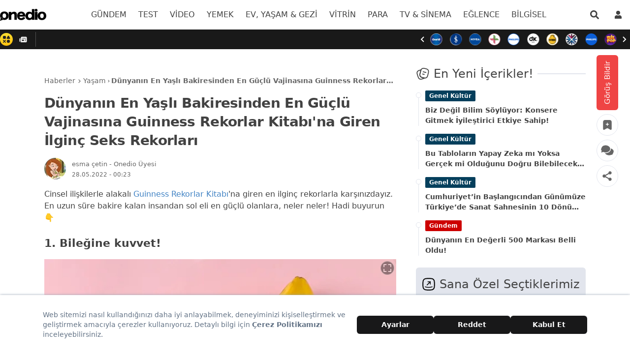

--- FILE ---
content_type: text/html; charset=utf-8
request_url: https://onedio.com/haber/dunyanin-en-yasli-bakiresinden-en-guclu-vajinasina-guinness-rekorlar-kitabi-na-giren-ilginc-seks-rekorlari-1070689
body_size: 82310
content:
<!doctype html>
<html data-n-head-ssr lang="tr" data-n-head="%7B%22lang%22:%7B%22ssr%22:%22tr%22%7D%7D">
  <head >
    <title>En ilginç dünya rekorları - Onedio</title><meta data-n-head="ssr" data-hid="charset" charset="utf-8"><meta data-n-head="ssr" name="viewport" content="width=device-width, initial-scale=1, maximum-scale=1"><meta data-n-head="ssr" name="referrer" content="strict-origin-when-cross-origin"><meta data-n-head="ssr" data-hid="application-name" name="application-name" content="Onedio"><meta data-n-head="ssr" data-hid="apple-itunes-app" name="apple-itunes-app" content="app-id=550012880"><meta data-n-head="ssr" data-hid="apple-mobile-web-app-title" name="apple-mobile-web-app-title" content="Onedio"><meta data-n-head="ssr" data-hid="fb:app_id" name="fb:app_id" content="182553655160563"><meta data-n-head="ssr" data-hid="fb:pages" name="fb:pages" content="171393949589921"><meta data-n-head="ssr" data-hid="mobile-web-app-capable" name="mobile-web-app-capable" content="yes"><meta data-n-head="ssr" data-hid="og:type" name="og:type" property="og:type" content="website"><meta data-n-head="ssr" data-hid="og:site_name" name="og:site_name" property="og:site_name" content="Onedio"><meta data-n-head="ssr" data-hid="description" name="description" content="En ilginç dünya rekorları nelerdir? Guinnness Rekorlar kitabına giren cinsel içerikli dünya rekorları"><meta data-n-head="ssr" data-hid="datePublished" name="datePublished" content="2022-05-27T21:23:23+00:00"><meta data-n-head="ssr" data-hid="dateModified" name="dateModified" content="2022-05-27T21:23:23+00:00"><meta data-n-head="ssr" data-hid="author" name="author" content="esma çetin"><meta data-n-head="ssr" data-hid="articleAuthor" name="articleAuthor" content="esma çetin"><meta data-n-head="ssr" data-hid="articleSection" name="articleSection" content="Yaşam"><meta data-n-head="ssr" data-hid="og:url" property="og:url" content="https://onedio.com/haber/dunyanin-en-yasli-bakiresinden-en-guclu-vajinasina-guinness-rekorlar-kitabi-na-giren-ilginc-seks-rekorlari-1070689"><meta data-n-head="ssr" data-hid="og:title" property="og:title" content="Dünyanın En Yaşlı Bakiresinden En Güçlü Vajinasına Guinness Rekorlar Kitabı&#x27;na Giren İlginç Seks Rekorları"><meta data-n-head="ssr" data-hid="og:description" property="og:description" content="En ilginç dünya rekorları nelerdir? Guinnness Rekorlar kitabına giren cinsel içerikli dünya rekorları"><meta data-n-head="ssr" data-hid="og:image" property="og:image" content="https://img-s3.onedio.com/id-628de33ca13ff4d523efb4c2/rev-0/raw/s-93a460350f73572df5c2072bae413d032ad02e0f.jpg"><meta data-n-head="ssr" data-hid="og:image:secure_url" property="og:image:secure_url" content="https://img-s3.onedio.com/id-628de33ca13ff4d523efb4c2/rev-0/raw/s-93a460350f73572df5c2072bae413d032ad02e0f.jpg"><meta data-n-head="ssr" data-hid="twitter:url" name="twitter:url" content="https://onedio.com/haber/dunyanin-en-yasli-bakiresinden-en-guclu-vajinasina-guinness-rekorlar-kitabi-na-giren-ilginc-seks-rekorlari-1070689"><meta data-n-head="ssr" data-hid="twitter:domain" name="twitter:domain" content="onedio.com"><meta data-n-head="ssr" data-hid="twitter:title" name="twitter:title" content="Dünyanın En Yaşlı Bakiresinden En Güçlü Vajinasına Guinness Rekorlar Kitabı&#x27;na Giren İlginç Seks Rekorları"><meta data-n-head="ssr" data-hid="twitter:description" name="twitter:description" content="En ilginç dünya rekorları nelerdir? Guinnness Rekorlar kitabına giren cinsel içerikli dünya rekorları"><meta data-n-head="ssr" data-hid="twitter:image" name="twitter:image" content="https://img-s3.onedio.com/id-628de33ca13ff4d523efb4c2/rev-0/raw/s-93a460350f73572df5c2072bae413d032ad02e0f.jpg"><meta data-n-head="ssr" data-hid="twitter:card" name="twitter:card" content="summary_large_image"><meta data-n-head="ssr" data-hid="twitter:creator" name="twitter:creator" content="onediocom"><meta data-n-head="ssr" data-hid="twitter:site" name="twitter:site" content="onediocom"><meta data-n-head="ssr" data-hid="robots" name="robots" content="max-image-preview:large"><link data-n-head="ssr" rel="icon" type="image/x-icon" href="/favicon.ico"><link data-n-head="ssr" rel="search" type="application/opensearchdescription+xml" href="/opensearch.xml" title="Onedio"><link data-n-head="ssr" rel="alternate" type="application/rss+xml" title="Rss" href="/Publisher/publisher-daily.rss"><link data-n-head="ssr" rel="dns-prefetch" href="//img-s1.onedio.com"><link data-n-head="ssr" rel="dns-prefetch" href="//img-s2.onedio.com"><link data-n-head="ssr" rel="dns-prefetch" href="//img.onedio.com"><link data-n-head="ssr" rel="dns-prefetch" href="//t.onedio.com"><link data-n-head="ssr" rel="dns-prefetch" href="//srv-cdn.onedio.com"><link data-n-head="ssr" rel="dns-prefetch" href="//static.onedio.com"><link data-n-head="ssr" rel="dns-prefetch" href="//www.googletagmanager.com"><link data-n-head="ssr" rel="dns-prefetch" href="//connect.facebook.net"><link data-n-head="ssr" rel="dns-prefetch" href="//mc.yandex.ru"><link data-n-head="ssr" rel="dns-prefetch" href="//www.google-analytics.com"><link data-n-head="ssr" rel="dns-prefetch" href="//cdn.taboola.com"><link data-n-head="ssr" rel="dns-prefetch" href="//securepubads.g.doubleclick.net"><link data-n-head="ssr" rel="dns-prefetch" href="//static.criteo.net"><link data-n-head="ssr" rel="dns-prefetch" href="//a.teads.tv"><link data-n-head="ssr" rel="dns-prefetch" href="//s8t.teads.tv"><link data-n-head="ssr" rel="dns-prefetch" href="//widget.perfectmarket.com"><link data-n-head="ssr" rel="dns-prefetch" href="//s1.adform.net"><link data-n-head="ssr" rel="dns-prefetch" href="//adform.net"><link data-n-head="ssr" rel="preconnect" href="//static.onedio.com" crossorigin="true"><link data-n-head="ssr" rel="preconnect" href="//fonts.gstatic.com" crossorigin="true"><link data-n-head="ssr" rel="preconnect" href="//imasdk.googleapis.com" crossorigin="true"><link data-n-head="ssr" rel="preconnect" href="//jsc.idealmedia.io" crossorigin="true"><link data-n-head="ssr" rel="stylesheet" href="https://fonts.googleapis.com/css2?family=Inter:wght@300;400;500;600;700&amp;display=optional"><link data-n-head="ssr" rel="apple-touch-icon" sizes="57x57" href="/apple-touch-icon-57x57.png"><link data-n-head="ssr" rel="apple-touch-icon" sizes="60x60" href="/apple-touch-icon-60x60.png"><link data-n-head="ssr" rel="apple-touch-icon" sizes="72x72" href="/apple-touch-icon-72x72.png"><link data-n-head="ssr" rel="apple-touch-icon" sizes="76x76" href="/apple-touch-icon-76x76.png"><link data-n-head="ssr" rel="apple-touch-icon" sizes="114x114" href="/apple-touch-icon-114x114.png"><link data-n-head="ssr" rel="apple-touch-icon" sizes="120x120" href="/apple-touch-icon-120x120.png"><link data-n-head="ssr" rel="apple-touch-icon" sizes="120x120" href="/apple-touch-icon-120x120-precomposed.png"><link data-n-head="ssr" rel="apple-touch-icon" sizes="144x144" href="/apple-touch-icon-144x144.png"><link data-n-head="ssr" rel="apple-touch-icon" sizes="152x152" href="/apple-touch-icon-152x152.png"><link data-n-head="ssr" rel="apple-touch-icon" sizes="152x152" href="/apple-touch-icon-152x152-precomposed.png"><link data-n-head="ssr" rel="apple-touch-icon" sizes="180x180" href="/apple-touch-icon-180x180.png"><link data-n-head="ssr" rel="apple-touch-icon" href="/apple-touch-icon.png"><link data-n-head="ssr" rel="apple-touch-icon" href="/apple-touch-icon-precomposed.png"><link data-n-head="ssr" data-hid="shortcut-icon" rel="shortcut icon" href="/_nuxt/icons/icon_64x64.788c29.png"><link data-n-head="ssr" data-hid="apple-touch-icon" rel="apple-touch-icon" href="/_nuxt/icons/icon_512x512.788c29.png" sizes="512x512"><link data-n-head="ssr" rel="manifest" href="/_nuxt/manifest.3777de04.json" data-hid="manifest"><link data-n-head="ssr" rel="amphtml" href="https://amp.onedio.com/haber/dunyanin-en-yasli-bakiresinden-en-guclu-vajinasina-guinness-rekorlar-kitabi-na-giren-ilginc-seks-rekorlari-1070689"><link data-n-head="ssr" data-hid="canonical" name="canonical" rel="canonical" href="https://onedio.com/haber/dunyanin-en-yasli-bakiresinden-en-guclu-vajinasina-guinness-rekorlar-kitabi-na-giren-ilginc-seks-rekorlari-1070689"><script data-n-head="ssr" type="text/javascript">
          window.dataLayer = window.dataLayer || [];
          function gtag(){window.dataLayer.push(arguments);}
          window.oio = window.oio || {};
          window.oio.init = function(...args){this.initializers = this.initializers || []; this.initializers.push(args)};
        </script><script data-n-head="ssr" data-hid="gpt" src="https://securepubads.g.doubleclick.net/tag/js/gpt.js" async></script><script data-n-head="ssr" data-hid="gptInit">
          window.PREBID_TIMEOUT = 1000;
          window.pbjs = window.pbjs || {};
          window.pbjs.que = window.pbjs.que || [];
          window.googletag = window.googletag || {cmd: []};
          googletag.cmd.push(function() {
            googletag.pubads().enableSingleRequest();
            googletag.pubads().collapseEmptyDivs();
            googletag.pubads().disableInitialLoad();
          })
        </script><script data-n-head="ssr" data-hid="tagmanager">
    (function(w,d,s,l,i){w[l]=w[l]||[];w[l].push({'gtm.start':
    new Date().getTime(),event:'gtm.js'});var f=d.getElementsByTagName(s)[0],
    j=d.createElement(s),dl=l!='dataLayer'?'&l='+l:'';j.async=true;j.src=
    'https://www.googletagmanager.com/gtm.js?id='+i+dl;f.parentNode.insertBefore(j,f);
    })(window,document,'script','dataLayer','GTM-5T48ZBT');
    </script><script data-n-head="ssr" data-hid="nuxt-jsonld-313" type="application/ld+json">{
  "@context": "http://schema.org",
  "@type": "WebSite",
  "url": "https://onedio.com",
  "potentialAction": [
    {
      "@type": "SearchAction",
      "target": "https://onedio.com/ara/haber/{queryKeyword}",
      "query-input": "required name=queryKeyword"
    }
  ]
}</script><script data-n-head="ssr" data-hid="nuxt-jsonld-314" type="application/ld+json">{
  "@context": "http://schema.org",
  "@type": "Organization",
  "name": "Onedio",
  "url": "https://onedio.com",
  "sameAs": [
    "onedio.com",
    "https://www.facebook.com/onediocom",
    "https://twitter.com/onediocom",
    "https://www.instagram.com/onediocom/",
    "https://youtube.com/onediotube",
    "https://news.google.com/publications/CAAqBwgKMIGmrAsw_rDEAw?ceid=TR:tr&oc=3&hl=tr&gl=TR",
    "https://tr.wikipedia.org/wiki/Onedio"
  ],
  "address": {
    "@type": "PostalAddress",
    "addressLocality": "Ankara",
    "addressRegion": "TR",
    "postalCode": "06510",
    "streetAddress": "Mustafa Kemal Mah. Dumlupınar Bulv. No:280 (Yeni ODTÜ Teknokent Binası) Kat:4 No:2 06530 Çankaya/Ankara"
  },
  "telephone": "0 312 969 33 96",
  "email": "onedio@onedio.com",
  "logo": "https://onedio.com/images/logo/onedio-new2x-new.png"
}</script><script data-n-head="ssr" data-hid="nuxt-jsonld-315" type="application/ld+json">{
  "@context": "https://schema.org",
  "@type": "NewsArticle",
  "image": {
    "@type": "ImageObject",
    "url": "https://img-s3.onedio.com/id-628de33ca13ff4d523efb4c2/rev-0/w-1200/h-600/f-jpg/s-eabaae96470cdf9a535aabd706bcb6776d617bd9.jpg",
    "height": "600",
    "width": "1200"
  },
  "headline": "Dünyanın En Yaşlı Bakiresinden En Güçlü Vajinasına Guinness Rekorlar Kitabı'na Giren İlginç Seks Rekorları",
  "alternativeHeadline": "En ilginç dünya rekorları",
  "articleBody": "Cinsel ilişkilerle alakalı Guinness Rekorlar Kitabı'na giren en ilginç rekorlarla karşınızdayız. En uzun süre bakire kalan insandan sol eli en güçlü olanlara, neler neler! Hadi buyurun 👇San Francisco'daki Good Vibrations isimli bir seks oyuncağı dükkanı, 1999 yılında Masturbate-a-Thon isimli bir organizasyon düzenliyor. Bu organizasyona katılanlar isimler tabuları yıkmak ve hayır kurumları için para toplamak için mastürbasyon yapıyorlar. Masanobu Sato isimli bir adam 2008 yılında bu etkinliğe katılıyor ve tamı tamına 9 saat 33 dakika boyunca mastürbasyon yaparak dünya rekorunu kırıyor!Kendisine 'mastürbasyon elçisi' diyen Drake Hardy, 'Ben bu rekoru geçerim' diyor ve 10 saat 10 dakika boyunca mastürbasyon yaparak Sato'nun rekorunu geçiyor.2011 yılında vefat eden Clara Meadmore'un rekoru henüz hala geçilemedi! 108 yaşındaki bakire kadın, 107 yaş doğum gününde uzun yaşamının sırrının hiç cinsel ilişkiye girmemesi olduğunu söylemişti. 'Cinsel ilişkiye girmediğim için hiç pişman değilim. Bir ilişki için fazla meşguldüm ve cinsellik benim için gereksiz bir uğraştı.''Dünyanın en güçlü vajinalı kadını' olarak Guinness Rekorlar Kitabı'na giren Tatyana Kozhevnikova, vajinasıyla tamı tamına 14 kilo ağrılık kaldırabiliyor! Tatyana önce vajinasına ahşap bir yumurta sıkıştırıyor, daha sonra da ağırlıkları koyup vajinal kaslarını gererek ahşap yumurtayı içinde tutuyormuş.Cinsel ilişki sırasında vajinadan osuruğa benzeyen bir hava çıkabiliyor. Kimileri bunu utanç verici olsa da bu işi paraya dökmüş biri var ki, o da Abby! Howard Stern şova katılan Abby, bir dakika içerisinde 93 kez vajinal osuruk sesi çıkartabiliyor!'Bir sefer striptiz kulübüne gitmiştim ve bir grup adama vajinal osuruk sesi çıkarabildiğimi söyledim ve her osuruk için bana 20 dolar verdiler.'Yetişkin filmi yıldızı Lisa Sparks, bir gün içerisinde en fazla adamla cinsel ilişkiye girmek için rekor denemesi yapıyor ve 7,5 saat içerisinde tamı tamına 919 adamla cinsel ilişkiye giriyor! Dakika kaç adam oluyor bizim matematiğimiz yetmedi, hesaplaması sizden.Bu hikaye bi' hayli garip! İran asıllı ismi bilinmeyen bir adam cinsel organının üzerine 'borow be salaamat' (yolculuklarında iyi şanslar) yazdırmak istiyor. Bu dövme, non-iskemik preapizm adı verilen bir sağlık durumunu doğuruyor. Yani travmaya bağlı olarak yüksek akımlı kan, penisten çıkamadığı için penis yarı ereksiyon halinde kalıyor.Kermanshah Üniversitesi Tıp Bilimleri'nin doktorları, iğnenin penisin derinine girdiği için dokuda böyle bir travma oluştuğunu söylüyor. Dövme yaptırdıktan bir hafta boyunca İranlı adamın cinsel organı gece gündüz ereksiyon halinde kalıyor!En büyük seks partisi rekoru 2006'da Japonya'da, 500 kişinin katılımıyla kırılmıştı. 2018 yılında Las Vegas Menage Life seks festivalinin organizatörleri bu rekoru kırmak istediler. Ancak Amerikalı komedyen ve talk show sunucusu Stephen Colbert'in televizyon programında bu rekor denemesinden bahsetmesi üzerine, rekor denemesinin yapılacağı Embassy Suites otelinin işletmecisi rezervasyonları iptal etti. Etkinliğin yeri iki kez değiştirildi ve partiye 375 kişi geldi. Yani rekor hala Japonya'da.",
  "description": "En ilginç dünya rekorları nelerdir? Guinnness Rekorlar kitabına giren cinsel içerikli dünya rekorları",
  "keywords": [
    "dun",
    "yas",
    "bakires",
    "guclu",
    "vajinas",
    "guinness",
    "rekor",
    "kitabi",
    "giren",
    "ilginc",
    "seks"
  ],
  "datePublished": "2022-05-27T21:23:23+00:00",
  "dateModified": "2022-05-27T21:23:23+00:00",
  "author": {
    "@type": "Person",
    "name": "esma çetin",
    "url": "https://onedio.com/profil/esmacetin"
  },
  "inLanguage": "tr-TR",
  "mainEntityOfPage": {
    "@type": "WebPage",
    "@id": "https://onedio.com/haber/dunyanin-en-yasli-bakiresinden-en-guclu-vajinasina-guinness-rekorlar-kitabi-na-giren-ilginc-seks-rekorlari-1070689"
  },
  "articleSection": "Yaşam",
  "wordCount": 416,
  "typicalAgeRange": "7-",
  "genre": "news",
  "isFamilyFriendly": "True",
  "publishingPrinciples": "https://onedio.com/kurumsal/gizlilik-politikasi",
  "publisher": {
    "@type": "NewsMediaOrganization",
    "name": "Onedio",
    "logo": {
      "@type": "ImageObject",
      "url": "https://onedio.com/images/logo/onedio-new2x-new.png",
      "width": "232",
      "height": "60"
    }
  }
}</script><script data-n-head="ssr" data-hid="nuxt-jsonld-316" type="application/ld+json">{
  "@context": "https://schema.org",
  "@type": "BreadcrumbList",
  "itemListElement": [
    {
      "@type": "ListItem",
      "position": "1",
      "name": "Haberler",
      "item": "https://onedio.com"
    },
    {
      "@type": "ListItem",
      "position": "2",
      "name": "Yaşam",
      "item": "https://onedio.com/yasam"
    },
    {
      "@type": "ListItem",
      "position": "3",
      "name": "Dünyanın En Yaşlı Bakiresinden En Güçlü Vajinasına Guinness Rekorlar Kitabı'na Giren İlginç Seks Rekorları",
      "item": "https://onedio.com/haber/dunyanin-en-yasli-bakiresinden-en-guclu-vajinasina-guinness-rekorlar-kitabi-na-giren-ilginc-seks-rekorlari-1070689"
    }
  ]
}</script><script data-n-head="ssr" data-hid="gsi" src="https://accounts.google.com/gsi/client" async onload="this.__vm_l=1"></script><link rel="preload" href="/_nuxt/3f4df95.js" as="script"><link rel="preload" href="/_nuxt/867f579.js" as="script"><link rel="preload" href="/_nuxt/ac33f70.js" as="script"><link rel="preload" href="/_nuxt/748f3bb.js" as="script"><link rel="preload" href="/_nuxt/b2654b1.js" as="script"><link rel="preload" href="/_nuxt/d154133.js" as="script"><link rel="preload" href="/_nuxt/b1ff658.js" as="script"><link rel="preload" href="/_nuxt/678aeec.js" as="script"><link rel="preload" href="/_nuxt/0aba80d.js" as="script"><link rel="preload" href="/_nuxt/366a174.js" as="script"><link rel="preload" href="/_nuxt/9bb5bb0.js" as="script"><link rel="preload" href="/_nuxt/53c0ad8.js" as="script"><link rel="preload" href="/_nuxt/b02905f.js" as="script"><link rel="preload" href="/_nuxt/9bfe00f.js" as="script"><link rel="preload" href="/_nuxt/bf6419a.js" as="script"><link rel="preload" href="/_nuxt/5336bd2.js" as="script"><link rel="preload" href="/_nuxt/1858d43.js" as="script"><link rel="preload" href="/_nuxt/49a72e8.js" as="script"><link rel="preload" href="/_nuxt/1895fc2.js" as="script"><link rel="preload" href="/_nuxt/1b92f6e.js" as="script"><style data-vue-ssr-id="382a115c:0 27ddfe95:0 7eab749c:0 0b721bb1:0 6ad37245:0 2ceed85d:0 0a53682f:0 4c5930d2:0 74340dbd:0 416ac380:0 2481dc48:0 757119e6:0 e2e109a8:0 b9e4d480:0 6c319a7c:0 48dabab0:0 7aa83294:0 2be332aa:0 1c096adc:0 482c3320:0 91d2abe0:0 36e9757c:0 4911e0ac:0 f85872e0:0 f87e6a18:0 4eb71557:0 5abc1bc6:0 57ef1024:0">/*! tailwindcss v2.2.4 | MIT License | https://tailwindcss.com*//*! modern-normalize v1.1.0 | MIT License | https://github.com/sindresorhus/modern-normalize */

/*
Document
========
*/

/**
Use a better box model (opinionated).
*/

*,
::before,
::after {
	box-sizing: border-box;
}

/**
Use a more readable tab size (opinionated).
*/

html {
	-moz-tab-size: 4;
	-o-tab-size: 4;
	   tab-size: 4;
}

/**
1. Correct the line height in all browsers.
2. Prevent adjustments of font size after orientation changes in iOS.
*/

html {
	line-height: 1.15; /* 1 */
	-webkit-text-size-adjust: 100%; /* 2 */
}

/*
Sections
========
*/

/**
Remove the margin in all browsers.
*/

body {
	margin: 0;
}

/**
Improve consistency of default fonts in all browsers. (https://github.com/sindresorhus/modern-normalize/issues/3)
*/

body {
	font-family:
		system-ui,
		-apple-system, /* Firefox supports this but not yet `system-ui` */
		'Segoe UI',
		Roboto,
		Helvetica,
		Arial,
		sans-serif,
		'Apple Color Emoji',
		'Segoe UI Emoji';
}

/*
Grouping content
================
*/

/**
1. Add the correct height in Firefox.
2. Correct the inheritance of border color in Firefox. (https://bugzilla.mozilla.org/show_bug.cgi?id=190655)
*/

hr {
	height: 0; /* 1 */
	color: inherit; /* 2 */
}

/*
Text-level semantics
====================
*/

/**
Add the correct text decoration in Chrome, Edge, and Safari.
*/

abbr[title] {
	-webkit-text-decoration: underline dotted;
	        text-decoration: underline dotted;
}

/**
Add the correct font weight in Edge and Safari.
*/

b,
strong {
	font-weight: bolder;
}

/**
1. Improve consistency of default fonts in all browsers. (https://github.com/sindresorhus/modern-normalize/issues/3)
2. Correct the odd 'em' font sizing in all browsers.
*/

code,
kbd,
samp,
pre {
	font-family:
		ui-monospace,
		SFMono-Regular,
		Consolas,
		'Liberation Mono',
		Menlo,
		monospace; /* 1 */
	font-size: 1em; /* 2 */
}

/**
Add the correct font size in all browsers.
*/

small {
	font-size: 80%;
}

/**
Prevent 'sub' and 'sup' elements from affecting the line height in all browsers.
*/

sub,
sup {
	font-size: 75%;
	line-height: 0;
	position: relative;
	vertical-align: baseline;
}

sub {
	bottom: -0.25em;
}

sup {
	top: -0.5em;
}

/*
Tabular data
============
*/

/**
1. Remove text indentation from table contents in Chrome and Safari. (https://bugs.chromium.org/p/chromium/issues/detail?id=999088, https://bugs.webkit.org/show_bug.cgi?id=201297)
2. Correct table border color inheritance in all Chrome and Safari. (https://bugs.chromium.org/p/chromium/issues/detail?id=935729, https://bugs.webkit.org/show_bug.cgi?id=195016)
*/

table {
	text-indent: 0; /* 1 */
	border-color: inherit; /* 2 */
}

/*
Forms
=====
*/

/**
1. Change the font styles in all browsers.
2. Remove the margin in Firefox and Safari.
*/

button,
input,
optgroup,
select,
textarea {
	font-family: inherit; /* 1 */
	font-size: 100%; /* 1 */
	line-height: 1.15; /* 1 */
	margin: 0; /* 2 */
}

/**
Remove the inheritance of text transform in Edge and Firefox.
1. Remove the inheritance of text transform in Firefox.
*/

button,
select { /* 1 */
	text-transform: none;
}

/**
Correct the inability to style clickable types in iOS and Safari.
*/

button,
[type='button'],
[type='reset'],
[type='submit'] {
	-webkit-appearance: button;
}

/**
Remove the inner border and padding in Firefox.
*/

::-moz-focus-inner {
	border-style: none;
	padding: 0;
}

/**
Restore the focus styles unset by the previous rule.
*/

:-moz-focusring {
	outline: 1px dotted ButtonText;
}

/**
Remove the additional ':invalid' styles in Firefox.
See: https://github.com/mozilla/gecko-dev/blob/2f9eacd9d3d995c937b4251a5557d95d494c9be1/layout/style/res/forms.css#L728-L737
*/

:-moz-ui-invalid {
	box-shadow: none;
}

/**
Remove the padding so developers are not caught out when they zero out 'fieldset' elements in all browsers.
*/

legend {
	padding: 0;
}

/**
Add the correct vertical alignment in Chrome and Firefox.
*/

progress {
	vertical-align: baseline;
}

/**
Correct the cursor style of increment and decrement buttons in Safari.
*/

::-webkit-inner-spin-button,
::-webkit-outer-spin-button {
	height: auto;
}

/**
1. Correct the odd appearance in Chrome and Safari.
2. Correct the outline style in Safari.
*/

[type='search'] {
	-webkit-appearance: textfield; /* 1 */
	outline-offset: -2px; /* 2 */
}

/**
Remove the inner padding in Chrome and Safari on macOS.
*/

::-webkit-search-decoration {
	-webkit-appearance: none;
}

/**
1. Correct the inability to style clickable types in iOS and Safari.
2. Change font properties to 'inherit' in Safari.
*/

::-webkit-file-upload-button {
	-webkit-appearance: button; /* 1 */
	font: inherit; /* 2 */
}

/*
Interactive
===========
*/

/*
Add the correct display in Chrome and Safari.
*/

summary {
	display: list-item;
}/**
 * Manually forked from SUIT CSS Base: https://github.com/suitcss/base
 * A thin layer on top of normalize.css that provides a starting point more
 * suitable for web applications.
 */

/**
 * Removes the default spacing and border for appropriate elements.
 */

blockquote,
dl,
dd,
h1,
h2,
h3,
h4,
h5,
h6,
hr,
figure,
p,
pre {
  margin: 0;
}

button {
  background-color: transparent;
  background-image: none;
}

fieldset {
  margin: 0;
  padding: 0;
}

ol,
ul {
  list-style: none;
  margin: 0;
  padding: 0;
}

/**
 * Tailwind custom reset styles
 */

/**
 * 1. Use the user's configured `sans` font-family (with Tailwind's default
 *    sans-serif font stack as a fallback) as a sane default.
 * 2. Use Tailwind's default "normal" line-height so the user isn't forced
 *    to override it to ensure consistency even when using the default theme.
 */

html {
  font-family: Inter, system-ui, -apple-system, BlinkMacSystemFont, "Segoe UI", Roboto, "Helvetica Neue", Arial, "Noto Sans", sans-serif, "Apple Color Emoji", "Segoe UI Emoji", "Segoe UI Symbol", "Noto Color Emoji"; /* 1 */
  line-height: 1.5; /* 2 */
}


/**
 * Inherit font-family and line-height from `html` so users can set them as
 * a class directly on the `html` element.
 */

body {
  font-family: inherit;
  line-height: inherit;
}

/**
 * 1. Prevent padding and border from affecting element width.
 *
 *    We used to set this in the html element and inherit from
 *    the parent element for everything else. This caused issues
 *    in shadow-dom-enhanced elements like <details> where the content
 *    is wrapped by a div with box-sizing set to `content-box`.
 *
 *    https://github.com/mozdevs/cssremedy/issues/4
 *
 *
 * 2. Allow adding a border to an element by just adding a border-width.
 *
 *    By default, the way the browser specifies that an element should have no
 *    border is by setting it's border-style to `none` in the user-agent
 *    stylesheet.
 *
 *    In order to easily add borders to elements by just setting the `border-width`
 *    property, we change the default border-style for all elements to `solid`, and
 *    use border-width to hide them instead. This way our `border` utilities only
 *    need to set the `border-width` property instead of the entire `border`
 *    shorthand, making our border utilities much more straightforward to compose.
 *
 *    https://github.com/tailwindcss/tailwindcss/pull/116
 */

*,
::before,
::after {
  box-sizing: border-box; /* 1 */
  border-width: 0; /* 2 */
  border-style: solid; /* 2 */
  border-color: currentColor; /* 2 */
}

/*
 * Ensure horizontal rules are visible by default
 */

hr {
  border-top-width: 1px;
}

/**
 * Undo the `border-style: none` reset that Normalize applies to images so that
 * our `border-{width}` utilities have the expected effect.
 *
 * The Normalize reset is unnecessary for us since we default the border-width
 * to 0 on all elements.
 *
 * https://github.com/tailwindcss/tailwindcss/issues/362
 */

img {
  border-style: solid;
}

textarea {
  resize: vertical;
}

input::-moz-placeholder, textarea::-moz-placeholder {
  opacity: 1;
  color: #9ca3af;
}

input:-ms-input-placeholder, textarea:-ms-input-placeholder {
  opacity: 1;
  color: #9ca3af;
}

input::placeholder,
textarea::placeholder {
  opacity: 1;
  color: #9ca3af;
}

button,
[role="button"] {
  cursor: pointer;
}

table {
  border-collapse: collapse;
}

h1,
h2,
h3,
h4,
h5,
h6 {
  font-size: inherit;
  font-weight: inherit;
}

/**
 * Reset links to optimize for opt-in styling instead of
 * opt-out.
 */

a {
  color: inherit;
  text-decoration: inherit;
}

/**
 * Reset form element properties that are easy to forget to
 * style explicitly so you don't inadvertently introduce
 * styles that deviate from your design system. These styles
 * supplement a partial reset that is already applied by
 * normalize.css.
 */

button,
input,
optgroup,
select,
textarea {
  padding: 0;
  line-height: inherit;
  color: inherit;
}

/**
 * Use the configured 'mono' font family for elements that
 * are expected to be rendered with a monospace font, falling
 * back to the system monospace stack if there is no configured
 * 'mono' font family.
 */

pre,
code,
kbd,
samp {
  font-family: Menlo, Monaco, Consolas, "Liberation Mono", "Courier New", monospace;
}

/**
 * 1. Make replaced elements `display: block` by default as that's
 *    the behavior you want almost all of the time. Inspired by
 *    CSS Remedy, with `svg` added as well.
 *
 *    https://github.com/mozdevs/cssremedy/issues/14
 * 
 * 2. Add `vertical-align: middle` to align replaced elements more
 *    sensibly by default when overriding `display` by adding a
 *    utility like `inline`.
 *
 *    This can trigger a poorly considered linting error in some
 *    tools but is included by design.
 * 
 *    https://github.com/jensimmons/cssremedy/issues/14#issuecomment-634934210
 */

img,
svg,
video,
canvas,
audio,
iframe,
embed,
object {
  display: block; /* 1 */
  vertical-align: middle; /* 2 */
}

/**
 * Constrain images and videos to the parent width and preserve
 * their intrinsic aspect ratio.
 *
 * https://github.com/mozdevs/cssremedy/issues/14
 */

img,
video {
  max-width: 100%;
  height: auto;
}*, ::before, ::after{--tw-translate-x:0;--tw-translate-y:0;--tw-rotate:0;--tw-skew-x:0;--tw-skew-y:0;--tw-scale-x:1;--tw-scale-y:1;--tw-transform:translateX(var(--tw-translate-x)) translateY(var(--tw-translate-y)) rotate(var(--tw-rotate)) skewX(var(--tw-skew-x)) skewY(var(--tw-skew-y)) scaleX(var(--tw-scale-x)) scaleY(var(--tw-scale-y));--tw-border-opacity:1;border-color:rgba(229, 231, 235, var(--tw-border-opacity));--tw-shadow:0 0 #0000;--tw-ring-inset:var(--tw-empty,/*!*/ /*!*/);--tw-ring-offset-width:0px;--tw-ring-offset-color:#fff;--tw-ring-color:rgba(59, 130, 246, 0.5);--tw-ring-offset-shadow:0 0 #0000;--tw-ring-shadow:0 0 #0000;--tw-blur:var(--tw-empty,/*!*/ /*!*/);--tw-brightness:var(--tw-empty,/*!*/ /*!*/);--tw-contrast:var(--tw-empty,/*!*/ /*!*/);--tw-grayscale:var(--tw-empty,/*!*/ /*!*/);--tw-hue-rotate:var(--tw-empty,/*!*/ /*!*/);--tw-invert:var(--tw-empty,/*!*/ /*!*/);--tw-saturate:var(--tw-empty,/*!*/ /*!*/);--tw-sepia:var(--tw-empty,/*!*/ /*!*/);--tw-drop-shadow:var(--tw-empty,/*!*/ /*!*/);--tw-filter:var(--tw-blur) var(--tw-brightness) var(--tw-contrast) var(--tw-grayscale) var(--tw-hue-rotate) var(--tw-invert) var(--tw-saturate) var(--tw-sepia) var(--tw-drop-shadow);--tw-backdrop-blur:var(--tw-empty,/*!*/ /*!*/);--tw-backdrop-brightness:var(--tw-empty,/*!*/ /*!*/);--tw-backdrop-contrast:var(--tw-empty,/*!*/ /*!*/);--tw-backdrop-grayscale:var(--tw-empty,/*!*/ /*!*/);--tw-backdrop-hue-rotate:var(--tw-empty,/*!*/ /*!*/);--tw-backdrop-invert:var(--tw-empty,/*!*/ /*!*/);--tw-backdrop-opacity:var(--tw-empty,/*!*/ /*!*/);--tw-backdrop-saturate:var(--tw-empty,/*!*/ /*!*/);--tw-backdrop-sepia:var(--tw-empty,/*!*/ /*!*/);--tw-backdrop-filter:var(--tw-backdrop-blur) var(--tw-backdrop-brightness) var(--tw-backdrop-contrast) var(--tw-backdrop-grayscale) var(--tw-backdrop-hue-rotate) var(--tw-backdrop-invert) var(--tw-backdrop-opacity) var(--tw-backdrop-saturate) var(--tw-backdrop-sepia);}.container{width:100%;}@media (min-width: 345px){.container{max-width:345px;}}@media (min-width: 640px){.container{max-width:640px;}}@media (min-width: 768px){.container{max-width:768px;}}@media (min-width: 1024px){.container{max-width:1024px;}}@media (min-width: 1280px){.container{max-width:1280px;}}.aspect-w-1,
.aspect-w-2,
.aspect-w-3,
.aspect-w-4,
.aspect-w-5,
.aspect-w-6,
.aspect-w-7,
.aspect-w-8,
.aspect-w-9,
.aspect-w-10,
.aspect-w-11,
.aspect-w-12,
.aspect-w-13,
.aspect-w-14,
.aspect-w-15,
.aspect-w-16{position:relative;padding-bottom:calc(var(--tw-aspect-h) / var(--tw-aspect-w) * 100%);}.aspect-w-1 > *,
.aspect-w-2 > *,
.aspect-w-3 > *,
.aspect-w-4 > *,
.aspect-w-5 > *,
.aspect-w-6 > *,
.aspect-w-7 > *,
.aspect-w-8 > *,
.aspect-w-9 > *,
.aspect-w-10 > *,
.aspect-w-11 > *,
.aspect-w-12 > *,
.aspect-w-13 > *,
.aspect-w-14 > *,
.aspect-w-15 > *,
.aspect-w-16 > *{position:absolute;height:100%;width:100%;top:0;right:0;bottom:0;left:0;}.aspect-w-16{--tw-aspect-w:16;}.aspect-h-9{--tw-aspect-h:9;}.break-word{word-break:break-word}.u-center{display:flex;align-items:center;justify-content:center;}.column-1{-moz-column-count:1;column-count:1;min-height:auto}.input-animation-label{position:absolute;top:0;left:0;margin-left:0.5rem;display:flex;height:100%;transform:var(--tw-transform);align-items:center;font-size:0.875rem;font-weight:300;color:var(--text-primary-200);transition-property:all;transition-timing-function:cubic-bezier(0.4, 0, 0.2, 1);transition-duration:150ms;}.group:focus-within .input-animation-label{height:50%;--tw-translate-y:-50%;transform:var(--tw-transform);background-color:var(--white);padding-left:0.125rem;padding-right:0.125rem;font-size:0.75rem;}.peer:valid ~ .input-animation-label{height:50%;--tw-translate-y:-50%;transform:var(--tw-transform);background-color:var(--white);padding-left:0.125rem;padding-right:0.125rem;font-size:0.75rem;}.sr-only{position:absolute;width:1px;height:1px;padding:0;margin:-1px;overflow:hidden;clip:rect(0, 0, 0, 0);white-space:nowrap;border-width:0;}.pointer-events-none{pointer-events:none;}.visible{visibility:visible;}.invisible{visibility:hidden;}.static{position:static;}.fixed{position:fixed;}.absolute{position:absolute;}.relative{position:relative;}.\!relative{position:relative !important;}.sticky{position:sticky;}.inset-0{top:0;right:0;bottom:0;left:0;}.inset-x-0{left:0;right:0;}.top-\[100px\]{top:100px;}.right-full{right:100%;}.top-0{top:0;}.left-full{left:100%;}.top-32{top:8rem;}.right-0{right:0;}.left-0{left:0;}.bottom-0{bottom:0;}.left-6{left:1.5rem;}.top-12{top:3rem;}.top-6{top:1.5rem;}.right-12{right:3rem;}.top-24{top:6rem;}.-top-4{top:-1rem;}.left-24{left:6rem;}.-left-4{left:-1rem;}.-right-4{right:-1rem;}.top-4{top:1rem;}.right-1{right:0.25rem;}.bottom-1{bottom:0.25rem;}.top-\[53px\]{top:53px;}.top-1{top:0.25rem;}.-left-12{left:-3rem;}.left-3{left:0.75rem;}.top-\[400px\]{top:400px;}.right-auto{right:auto;}.bottom-6{bottom:1.5rem;}.right-6{right:1.5rem;}.right-4{right:1rem;}.-right-3{right:-0.75rem;}.top-1\/2{top:50%;}.left-1\/2{left:50%;}.top-14{top:3.5rem;}.-bottom-8{bottom:-2rem;}.-bottom-2{bottom:-0.5rem;}.-bottom-16{bottom:-4rem;}.-bottom-5{bottom:-1.25rem;}.right-2{right:0.5rem;}.top-1\/4{top:25%;}.left-4{left:1rem;}.top-5{top:1.25rem;}.top-16{top:4rem;}.right-\[1px\]{right:1px;}.top-\[1px\]{top:1px;}.right-5{right:1.25rem;}.right-7{right:1.75rem;}.top-96{top:24rem;}.top-72{top:18rem;}.top-full{top:100%;}.-left-5{left:-1.25rem;}.bottom-4{bottom:1rem;}.left-\[306px\]{left:306px;}.-top-3\.5{top:-0.875rem;}.-top-3{top:-0.75rem;}.right-\[-18px\]{right:-18px;}.bottom-3{bottom:0.75rem;}.-right-5{right:-1.25rem;}.right-3{right:0.75rem;}.left-5{left:1.25rem;}.-top-10{top:-2.5rem;}.bottom-\[-14px\]{bottom:-14px;}.-left-3{left:-0.75rem;}.top-1\/3{top:33.333333%;}.-top-7{top:-1.75rem;}.-right-15{right:-3.75rem;}.top-1\.5{top:0.375rem;}.top-0\.5{top:0.125rem;}.bottom-5{bottom:1.25rem;}.-bottom-3\.5{bottom:-0.875rem;}.-bottom-3{bottom:-0.75rem;}.top-\[41\%\]{top:41%;}.bottom-\[1px\]{bottom:1px;}.top-8{top:2rem;}.right-\[-200px\]{right:-200px;}.bottom-\[-45px\]{bottom:-45px;}.top-3{top:0.75rem;}.top-2{top:0.5rem;}.bottom-2{bottom:0.5rem;}.left-1{left:0.25rem;}.top-\[6px\]{top:6px;}.top-13{top:3.25rem;}.top-\[130px\]{top:130px;}.top-\[-16px\]{top:-16px;}.-top-px{top:-1px;}.-top-5{top:-1.25rem;}.top-\[52px\]{top:52px;}.right-\[18px\]{right:18px;}.top-\[11px\]{top:11px;}.-top-2\.5{top:-0.625rem;}.left-\[42px\]{left:42px;}.-top-2{top:-0.5rem;}.top-9{top:2.25rem;}.top-10{top:2.5rem;}.top-2\.5{top:0.625rem;}.left-\[52px\]{left:52px;}.-bottom-0\.5{bottom:-0.125rem;}.-bottom-12{bottom:-3rem;}.-bottom-24{bottom:-6rem;}.-left-2{left:-0.5rem;}.-bottom-10{bottom:-2.5rem;}.-bottom-1{bottom:-0.25rem;}.top-15{top:3.75rem;}.top-28{top:7rem;}.top-36{top:9rem;}.bottom-28{bottom:7rem;}.top-\[160px\]{top:160px;}.z-3{z-index:3;}.z-1{z-index:1;}.z-full-page-loading{z-index:99999999;}.z-4{z-index:4;}.z-2{z-index:2;}.z-0{z-index:0;}.z-130{z-index:130;}.z-10{z-index:10;}.z-30{z-index:30;}.z-120{z-index:120;}.-z-1{z-index:-1;}.z-\[-50\]{z-index:-50;}.\!z-full-page-loading{z-index:99999999 !important;}.z-75{z-index:75;}.z-150{z-index:150;}.z-140{z-index:140;}.z-cookie{z-index:500;}.z-50{z-index:50;}.z-header{z-index:99;}.z-100{z-index:100;}.z-20{z-index:20;}.z-modal-content{z-index:140;}.order-2{order:2;}.order-1{order:1;}.order-3{order:3;}.order-last{order:9999;}.order-first{order:-9999;}.float-right{float:right;}.float-left{float:left;}.clear-left{clear:left;}.-m-2{margin:-0.5rem;}.m-auto{margin:auto;}.m-4{margin:1rem;}.m-2\.5{margin:0.625rem;}.m-2{margin:0.5rem;}.m-1{margin:0.25rem;}.-m-0\.5{margin:-0.125rem;}.m-6{margin:1.5rem;}.my-4{margin-top:1rem;margin-bottom:1rem;}.mx-4{margin-left:1rem;margin-right:1rem;}.mx-auto{margin-left:auto;margin-right:auto;}.my-2{margin-top:0.5rem;margin-bottom:0.5rem;}.my-8{margin-top:2rem;margin-bottom:2rem;}.my-auto{margin-top:auto;margin-bottom:auto;}.my-6{margin-top:1.5rem;margin-bottom:1.5rem;}.my-32{margin-top:8rem;margin-bottom:8rem;}.mx-2{margin-left:0.5rem;margin-right:0.5rem;}.my-5{margin-top:1.25rem;margin-bottom:1.25rem;}.mx-6{margin-left:1.5rem;margin-right:1.5rem;}.-mx-1{margin-left:-0.25rem;margin-right:-0.25rem;}.my-16{margin-top:4rem;margin-bottom:4rem;}.-mx-2\.5{margin-left:-0.625rem;margin-right:-0.625rem;}.-mx-2{margin-left:-0.5rem;margin-right:-0.5rem;}.mx-5{margin-left:1.25rem;margin-right:1.25rem;}.my-2\.5{margin-top:0.625rem;margin-bottom:0.625rem;}.my-0{margin-top:0;margin-bottom:0;}.-mx-4{margin-left:-1rem;margin-right:-1rem;}.my-3{margin-top:0.75rem;margin-bottom:0.75rem;}.mx-8{margin-left:2rem;margin-right:2rem;}.my-1\.5{margin-top:0.375rem;margin-bottom:0.375rem;}.my-1{margin-top:0.25rem;margin-bottom:0.25rem;}.-mx-6{margin-left:-1.5rem;margin-right:-1.5rem;}.my-10{margin-top:2.5rem;margin-bottom:2.5rem;}.mx-3{margin-left:0.75rem;margin-right:0.75rem;}.mx-1{margin-left:0.25rem;margin-right:0.25rem;}.my-9{margin-top:2.25rem;margin-bottom:2.25rem;}.mx-7{margin-left:1.75rem;margin-right:1.75rem;}.my-20{margin-top:5rem;margin-bottom:5rem;}.my-7{margin-top:1.75rem;margin-bottom:1.75rem;}.mx-0{margin-left:0;margin-right:0;}.mx-0\.5{margin-left:0.125rem;margin-right:0.125rem;}.mx-1\.25{margin-left:0.3125rem;margin-right:0.3125rem;}.\!mx-0{margin-left:0 !important;margin-right:0 !important;}.mx-\[10px\]{margin-left:10px;margin-right:10px;}.my-1\.25{margin-top:0.3125rem;margin-bottom:0.3125rem;}.ml-4{margin-left:1rem;}.mb-4{margin-bottom:1rem;}.mt-4{margin-top:1rem;}.mt-0{margin-top:0;}.mr-4{margin-right:1rem;}.mr-3{margin-right:0.75rem;}.mt-8{margin-top:2rem;}.mb-8{margin-bottom:2rem;}.mr-6{margin-right:1.5rem;}.mb-6{margin-bottom:1.5rem;}.mr-0{margin-right:0;}.mt-10{margin-top:2.5rem;}.mb-10{margin-bottom:2.5rem;}.mr-2\.5{margin-right:0.625rem;}.mr-2{margin-right:0.5rem;}.ml-2\.5{margin-left:0.625rem;}.ml-2{margin-left:0.5rem;}.mb-9{margin-bottom:2.25rem;}.mt-6{margin-top:1.5rem;}.mt-3{margin-top:0.75rem;}.mt-\[15px\]{margin-top:15px;}.mb-\[13px\]{margin-bottom:13px;}.mt-7{margin-top:1.75rem;}.mt-9{margin-top:2.25rem;}.mt-2{margin-top:0.5rem;}.ml-3{margin-left:0.75rem;}.mb-2{margin-bottom:0.5rem;}.-ml-2{margin-left:-0.5rem;}.-ml-1{margin-left:-0.25rem;}.ml-1{margin-left:0.25rem;}.mb-36{margin-bottom:9rem;}.mt-16{margin-top:4rem;}.mt-\[70px\]{margin-top:70px;}.ml-1\.5{margin-left:0.375rem;}.-mt-10{margin-top:-2.5rem;}.mb-2\.5{margin-bottom:0.625rem;}.mt-\[162px\]{margin-top:162px;}.mb-56{margin-bottom:14rem;}.mb-14{margin-bottom:3.5rem;}.mt-5{margin-top:1.25rem;}.mr-5{margin-right:1.25rem;}.mb-15{margin-bottom:3.75rem;}.mb-3{margin-bottom:0.75rem;}.mt-7\.5{margin-top:1.875rem;}.mr-0\.5{margin-right:0.125rem;}.mb-5{margin-bottom:1.25rem;}.mt-1{margin-top:0.25rem;}.ml-0\.5{margin-left:0.125rem;}.ml-0{margin-left:0;}.mt-0\.5{margin-top:0.125rem;}.mr-1{margin-right:0.25rem;}.mt-auto{margin-top:auto;}.ml-auto{margin-left:auto;}.mb-1{margin-bottom:0.25rem;}.-mr-4{margin-right:-1rem;}.-ml-3{margin-left:-0.75rem;}.mb-px{margin-bottom:1px;}.ml-8{margin-left:2rem;}.mt-2\.5{margin-top:0.625rem;}.mb-12{margin-bottom:3rem;}.mt-12{margin-top:3rem;}.ml-6{margin-left:1.5rem;}.mb-1\.5{margin-bottom:0.375rem;}.mt-1\.5{margin-top:0.375rem;}.mb-16{margin-bottom:4rem;}.-mt-3{margin-top:-0.75rem;}.mr-1\.5{margin-right:0.375rem;}.-mb-4{margin-bottom:-1rem;}.mb-3\.75{margin-bottom:0.9375rem;}.-mr-2{margin-right:-0.5rem;}.mb-\[14px\]{margin-bottom:14px;}.mb-0{margin-bottom:0;}.mb-7\.5{margin-bottom:1.875rem;}.mb-7{margin-bottom:1.75rem;}.ml-10{margin-left:2.5rem;}.mb-32{margin-bottom:8rem;}.mr-auto{margin-right:auto;}.-ml-0\.5{margin-left:-0.125rem;}.mt-\[-20px\]{margin-top:-20px;}.mr-\[6px\]{margin-right:6px;}.mb-\[6px\]{margin-bottom:6px;}.ml-3\.75{margin-left:0.9375rem;}.\!mr-0{margin-right:0 !important;}.-mt-1{margin-top:-0.25rem;}.mt-\[3px\]{margin-top:3px;}.ml-5{margin-left:1.25rem;}.ml-52{margin-left:13rem;}.ml-1\.25{margin-left:0.3125rem;}.mt-14{margin-top:3.5rem;}.mb-1\.25{margin-bottom:0.3125rem;}.mt-3\.75{margin-top:0.9375rem;}.mb-44{margin-bottom:11rem;}.mb-3\.5{margin-bottom:0.875rem;}.mr-\[26px\]{margin-right:26px;}.mr-\[3px\]{margin-right:3px;}.ml-\[10px\]{margin-left:10px;}.mb-auto{margin-bottom:auto;}.-ml-6{margin-left:-1.5rem;}.ml-7{margin-left:1.75rem;}.mr-24{margin-right:6rem;}.-mt-16{margin-top:-4rem;}.-mt-12{margin-top:-3rem;}.mt-13{margin-top:3.25rem;}.mr-8{margin-right:2rem;}.block{display:block;}.inline-block{display:inline-block;}.inline{display:inline;}.flex{display:flex;}.inline-flex{display:inline-flex;}.table{display:table;}.grid{display:grid;}.contents{display:contents;}.hidden{display:none;}.h-10{height:2.5rem;}.h-\[34px\]{height:34px;}.h-screen{height:100vh;}.h-full{height:100%;}.h-\[58px\]{height:58px;}.h-5{height:1.25rem;}.h-14{height:3.5rem;}.h-\[63px\]{height:63px;}.h-\[48px\]{height:48px;}.h-6{height:1.5rem;}.h-\[18px\]{height:18px;}.h-\[50\.71px\]{height:50.71px;}.h-\[42px\]{height:42px;}.h-2\.5{height:0.625rem;}.h-2{height:0.5rem;}.h-\[15\.19px\]{height:15.19px;}.h-auto{height:auto;}.h-\[30px\]{height:30px;}.h-12{height:3rem;}.h-px{height:1px;}.h-\[184px\]{height:184px;}.h-\[361px\]{height:361px;}.h-8{height:2rem;}.h-\[259px\]{height:259px;}.h-\[167px\]{height:167px;}.h-\[105px\]{height:105px;}.h-\[245px\]{height:245px;}.h-\[19\.67px\]{height:19.67px;}.h-15{height:3.75rem;}.h-\[474px\]{height:474px;}.h-\[447px\]{height:447px;}.h-13{height:3.25rem;}.h-9{height:2.25rem;}.h-\[50px\]{height:50px;}.h-16{height:4rem;}.h-11{height:2.75rem;}.h-4{height:1rem;}.h-\[90px\]{height:90px;}.h-1{height:0.25rem;}.h-0{height:0;}.h-\[80px\]{height:80px;}.h-3{height:0.75rem;}.h-7{height:1.75rem;}.h-24{height:6rem;}.h-\[28\.45px\]{height:28.45px;}.h-96{height:24rem;}.h-\[400px\]{height:400px;}.h-\[176px\]{height:176px;}.h-\[240px\]{height:240px;}.h-\[217px\]{height:217px;}.h-\[212px\]{height:212px;}.h-\[250px\]{height:250px;}.h-\[300px\]{height:300px;}.h-\[100px\]{height:100px;}.h-\[82px\]{height:82px;}.h-\[150px\]{height:150px;}.h-\[156px\]{height:156px;}.h-\[200px\]{height:200px;}.h-36{height:9rem;}.h-\[532px\]{height:532px;}.h-\[210px\]{height:210px;}.h-\[275px\]{height:275px;}.h-48{height:12rem;}.h-\[20px\]{height:20px;}.h-\[55px\]{height:55px;}.h-\[166px\]{height:166px;}.h-\[140px\]{height:140px;}.h-\[232px\]{height:232px;}.h-\[124px\]{height:124px;}.h-\[40px\]{height:40px;}.h-\[38px\]{height:38px;}.h-\[26px\]{height:26px;}.h-\[70px\]{height:70px;}.h-\[87vh\]{height:87vh;}.h-2\/5{height:40%;}.h-\[46px\]{height:46px;}.h-\[173px\]{height:173px;}.h-\[397px\]{height:397px;}.h-\[381px\]{height:381px;}.h-\[134px\]{height:134px;}.h-20{height:5rem;}.h-28{height:7rem;}.h-\[116px\]{height:116px;}.h-\[28px\]{height:28px;}.h-\[126px\]{height:126px;}.h-\[65px\]{height:65px;}.h-\[198px\]{height:198px;}.h-\[45px\]{height:45px;}.h-\[120px\]{height:120px;}.h-\[117px\]{height:117px;}.h-\[53px\]{height:53px;}.h-\[31px\]{height:31px;}.h-\[108px\]{height:108px;}.h-\[60px\]{height:60px;}.h-\[223px\]{height:223px;}.h-\[122px\]{height:122px;}.h-32{height:8rem;}.h-\[52\.5px\]{height:52.5px;}.h-\[24\.4px\]{height:24.4px;}.h-\[84px\]{height:84px;}.h-\[486px\]{height:486px;}.h-\[320px\]{height:320px;}.h-\[22px\]{height:22px;}.h-\[256px\]{height:256px;}.h-\[68px\]{height:68px;}.h-\[144px\]{height:144px;}.h-\[94px\]{height:94px;}.h-\[92px\]{height:92px;}.h-\[360px\]{height:360px;}.h-\[600px\]{height:600px;}.h-\[304px\]{height:304px;}.h-\[314px\]{height:314px;}.h-\[160px\]{height:160px;}.h-\[130px\]{height:130px;}.h-\[143px\]{height:143px;}.h-40{height:10rem;}.h-\[15px\]{height:15px;}.h-\[281\.25px\]{height:281.25px;}.h-\[135px\]{height:135px;}.h-\[21px\]{height:21px;}.h-\[17\.5px\]{height:17.5px;}.h-\[14\.88px\]{height:14.88px;}.h-52{height:13rem;}.h-\[193px\]{height:193px;}.h-\[76px\]{height:76px;}.h-\[69px\]{height:69px;}.h-\[325px\]{height:325px;}.h-\[162px\]{height:162px;}.h-\[114px\]{height:114px;}.h-\[192px\]{height:192px;}.h-\[34\.5px\]{height:34.5px;}.h-64{height:16rem;}.h-\[246px\]{height:246px;}.h-1\.5{height:0.375rem;}.h-\[206px\]{height:206px;}.h-\[75px\]{height:75px;}.h-\[6px\]{height:6px;}.h-\[155px\]{height:155px;}.h-\[24px\]{height:24px;}.h-\[32px\]{height:32px;}.h-3\/4{height:75%;}.h-\[34\.50px\]{height:34.50px;}.h-\[14px\]{height:14px;}.h-3\.75{height:0.9375rem;}.h-\[258px\]{height:258px;}.h-\[182px\]{height:182px;}.max-h-screen{max-height:100vh;}.max-h-56{max-height:14rem;}.max-h-full{max-height:100%;}.max-h-\[300px\]{max-height:300px;}.max-h-\[56px\]{max-height:56px;}.max-h-60{max-height:15rem;}.max-h-\[448px\]{max-height:448px;}.max-h-12{max-height:3rem;}.max-h-\[335px\]{max-height:335px;}.max-h-\[630px\]{max-height:630px;}.max-h-\[480px\]{max-height:480px;}.max-h-24{max-height:6rem;}.max-h-10\/12{max-height:83.333333%;}.max-h-\[584px\]{max-height:584px;}.max-h-\[60px\]{max-height:60px;}.max-h-\[315px\]{max-height:315px;}.max-h-\[410px\]{max-height:410px;}.max-h-\[390px\]{max-height:390px;}.max-h-\[230px\]{max-height:230px;}.max-h-\[420px\]{max-height:420px;}.min-h-\[505px\]{min-height:505px;}.min-h-\[360px\]{min-height:360px;}.min-h-\[200px\]{min-height:200px;}.min-h-6{min-height:1.5rem;}.min-h-screen{min-height:100vh;}.min-h-\[282px\]{min-height:282px;}.min-h-\[350px\]{min-height:350px;}.min-h-\[345px\]{min-height:345px;}.min-h-16{min-height:4rem;}.min-h-\[376px\]{min-height:376px;}.min-h-\[138px\]{min-height:138px;}.min-h-20{min-height:5rem;}.min-h-10{min-height:2.5rem;}.min-h-\[304px\]{min-height:304px;}.min-h-32{min-height:8rem;}.min-h-\[100px\]{min-height:100px;}.min-h-\[654px\]{min-height:654px;}.min-h-1{min-height:0.25rem;}.min-h-12{min-height:3rem;}.w-full{width:100%;}.w-\[34px\]{width:34px;}.w-48{width:12rem;}.w-10{width:2.5rem;}.w-\[260px\]{width:260px;}.w-96{width:24rem;}.w-\[298px\]{width:298px;}.w-\[345px\]{width:345px;}.w-\[300px\]{width:300px;}.w-\[48px\]{width:48px;}.w-6{width:1.5rem;}.w-\[268px\]{width:268px;}.w-\[18px\]{width:18px;}.w-\[51\.02px\]{width:51.02px;}.w-2\.5{width:0.625rem;}.w-2{width:0.5rem;}.w-\[15\.75px\]{width:15.75px;}.w-auto{width:auto;}.w-\[361px\]{width:361px;}.w-8{width:2rem;}.w-\[259px\]{width:259px;}.w-\[167px\]{width:167px;}.w-\[105px\]{width:105px;}.w-5{width:1.25rem;}.w-\[62px\]{width:62px;}.w-12{width:3rem;}.w-11{width:2.75rem;}.w-4{width:1rem;}.w-3\.5{width:0.875rem;}.w-3{width:0.75rem;}.w-max{width:-webkit-max-content;width:-moz-max-content;width:max-content;}.w-7{width:1.75rem;}.w-\[42px\]{width:42px;}.w-\[28\.45px\]{width:28.45px;}.\!w-\[306px\]{width:306px !important;}.w-\[84px\]{width:84px;}.w-\[170px\]{width:170px;}.w-\[164px\]{width:164px;}.w-\[350px\]{width:350px;}.w-\[100px\]{width:100px;}.w-\[82px\]{width:82px;}.w-\[150px\]{width:150px;}.w-36{width:9rem;}.w-\[134px\]{width:134px;}.w-\[120px\]{width:120px;}.w-\[175px\]{width:175px;}.w-\[379px\]{width:379px;}.w-\[106px\]{width:106px;}.w-\[140px\]{width:140px;}.w-9{width:2.25rem;}.w-\[162px\]{width:162px;}.w-24{width:6rem;}.w-\[75px\]{width:75px;}.w-\[90px\]{width:90px;}.w-\[87px\]{width:87px;}.w-\[183px\]{width:183px;}.w-\[144px\]{width:144px;}.w-\[327px\]{width:327px;}.w-2\/5{width:40%;}.w-40{width:10rem;}.w-15{width:3.75rem;}.w-\[1440px\]{width:1440px;}.w-20{width:5rem;}.w-16{width:4rem;}.w-0{width:0;}.w-\[55px\]{width:55px;}.w-\[307px\]{width:307px;}.w-\[126px\]{width:126px;}.w-\[156px\]{width:156px;}.w-\[85px\]{width:85px;}.w-\[74px\]{width:74px;}.w-\[32px\]{width:32px;}.w-\[53px\]{width:53px;}.w-\[293px\]{width:293px;}.w-\[151px\]{width:151px;}.w-\[91px\]{width:91px;}.w-\[117px\]{width:117px;}.w-1\/2{width:50%;}.w-\[60px\]{width:60px;}.w-\[70px\]{width:70px;}.w-\[45px\]{width:45px;}.w-min{width:-webkit-min-content;width:-moz-min-content;width:min-content;}.w-\[31px\]{width:31px;}.w-\[118px\]{width:118px;}.w-\[122px\]{width:122px;}.w-\[14px\]{width:14px;}.w-\[24\.4px\]{width:24.4px;}.w-\[320px\]{width:320px;}.w-\[188px\]{width:188px;}.w-\[352px\]{width:352px;}.w-\[800px\]{width:800px;}.w-\[246px\]{width:246px;}.w-\[173px\]{width:173px;}.w-\[136px\]{width:136px;}.w-\[30px\]{width:30px;}.w-\[80vw\]{width:80vw;}.w-\[640px\]{width:640px;}.w-56{width:14rem;}.w-28{width:7rem;}.w-0\.5{width:0.125rem;}.w-\[343px\]{width:343px;}.w-\[130px\]{width:130px;}.w-\[344px\]{width:344px;}.w-\[76px\]{width:76px;}.w-44{width:11rem;}.w-\[15px\]{width:15px;}.w-\[26px\]{width:26px;}.w-\[314\]{width:314;}.w-13{width:3.25rem;}.w-11\/12{width:91.666667%;}.w-1\/4{width:25%;}.w-\[21px\]{width:21px;}.w-\[17\.5px\]{width:17.5px;}.w-\[14\.88px\]{width:14.88px;}.w-72{width:18rem;}.w-5\/6{width:83.333333%;}.w-\[80\%\]{width:80%;}.w-\[35px\]{width:35px;}.w-\[50px\]{width:50px;}.w-\[257px\]{width:257px;}.w-\[197px\]{width:197px;}.w-\[209px\]{width:209px;}.w-\[41px\]{width:41px;}.w-\[17px\]{width:17px;}.w-\[155\.5px\]{width:155.5px;}.w-\[124px\]{width:124px;}.w-\[154px\]{width:154px;}.w-\[457px\]{width:457px;}.w-\[114px\]{width:114px;}.w-\[185px\]{width:185px;}.w-\[63px\]{width:63px;}.w-\[137px\]{width:137px;}.w-32{width:8rem;}.w-\[142px\]{width:142px;}.w-\[77px\]{width:77px;}.w-\[109px\]{width:109px;}.w-\[78px\]{width:78px;}.w-1{width:0.25rem;}.w-\[211px\]{width:211px;}.w-\[22px\]{width:22px;}.w-1\.5{width:0.375rem;}.\!w-\[360px\]{width:360px !important;}.w-\[378px\]{width:378px;}.w-\[7px\]{width:7px;}.w-3\.75{width:0.9375rem;}.w-1\/3{width:33.333333%;}.min-w-44{min-width:11rem;}.min-w-16{min-width:4rem;}.min-w-10{min-width:2.5rem;}.min-w-\[90px\]{min-width:90px;}.min-w-\[150px\]{min-width:150px;}.min-w-\[32px\]{min-width:32px;}.min-w-9{min-width:2.25rem;}.min-w-48{min-width:12rem;}.min-w-\[300px\]{min-width:300px;}.min-w-24{min-width:6rem;}.min-w-1{min-width:0.25rem;}.min-w-\[531px\]{min-width:531px;}.min-w-\[308px\]{min-width:308px;}.min-w-\[240px\]{min-width:240px;}.min-w-8{min-width:2rem;}.max-w-\[960px\]{max-width:960px;}.max-w-\[1100px\]{max-width:1100px;}.max-w-\[715px\]{max-width:715px;}.max-w-\[717px\]{max-width:717px;}.max-w-\[1102px\]{max-width:1102px;}.max-w-\[1320px\]{max-width:1320px;}.max-w-\[1300px\]{max-width:1300px;}.max-w-\[1012px\]{max-width:1012px;}.max-w-\[1056px\]{max-width:1056px;}.max-w-\[490px\]{max-width:490px;}.max-w-\[711px\]{max-width:711px;}.max-w-56{max-width:14rem;}.max-w-96{max-width:24rem;}.max-w-\[1120px\]{max-width:1120px;}.max-w-full{max-width:100%;}.max-w-36{max-width:9rem;}.max-w-\[343px\]{max-width:343px;}.max-w-80{max-width:20rem;}.max-w-\[438px\]{max-width:438px;}.max-w-\[1000px\]{max-width:1000px;}.max-w-64{max-width:16rem;}.max-w-\[260px\]{max-width:260px;}.max-w-\[235px\]{max-width:235px;}.max-w-\[1200px\]{max-width:1200px;}.max-w-1\/2{max-width:50%;}.max-w-\[750px\]{max-width:750px;}.max-w-40{max-width:10rem;}.max-w-\[909px\]{max-width:909px;}.max-w-\[350px\]{max-width:350px;}.max-w-24{max-width:6rem;}.max-w-\[150px\]{max-width:150px;}.max-w-\[327px\]{max-width:327px;}.max-w-\[410px\]{max-width:410px;}.max-w-\[500px\]{max-width:500px;}.flex-1{flex:1 1 0%;}.flex-none{flex:none;}.flex-shrink-0{flex-shrink:0;}.flex-shrink{flex-shrink:1;}.flex-grow{flex-grow:1;}.border-collapse{border-collapse:collapse;}.origin-center{transform-origin:center;}.origin-top-left{transform-origin:top left;}.origin-top-right{transform-origin:top right;}.translate-y-44{--tw-translate-y:11rem;transform:var(--tw-transform);}.-translate-x-48{--tw-translate-x:-12rem;transform:var(--tw-transform);}.-translate-y-40{--tw-translate-y:-10rem;transform:var(--tw-transform);}.-translate-y-1\/2{--tw-translate-y:-50%;transform:var(--tw-transform);}.-translate-x-1\/2{--tw-translate-x:-50%;transform:var(--tw-transform);}.translate-x-1{--tw-translate-x:0.25rem;transform:var(--tw-transform);}.-translate-y-2{--tw-translate-y:-0.5rem;transform:var(--tw-transform);}.-translate-x-1{--tw-translate-x:-0.25rem;transform:var(--tw-transform);}.-translate-y-5{--tw-translate-y:-1.25rem;transform:var(--tw-transform);}.translate-x-1\/2{--tw-translate-x:50%;transform:var(--tw-transform);}.-translate-x-3{--tw-translate-x:-0.75rem;transform:var(--tw-transform);}.translate-y-4{--tw-translate-y:1rem;transform:var(--tw-transform);}.-translate-y-1{--tw-translate-y:-0.25rem;transform:var(--tw-transform);}.rotate-180{--tw-rotate:180deg;transform:var(--tw-transform);}.rotate-45{--tw-rotate:45deg;transform:var(--tw-transform);}.-rotate-90{--tw-rotate:-90deg;transform:var(--tw-transform);}.rotate-90{--tw-rotate:90deg;transform:var(--tw-transform);}.scale-0{--tw-scale-x:0;--tw-scale-y:0;transform:var(--tw-transform);}.scale-100{--tw-scale-x:1;--tw-scale-y:1;transform:var(--tw-transform);}.scale-125{--tw-scale-x:1.25;--tw-scale-y:1.25;transform:var(--tw-transform);}.scale-x-125{--tw-scale-x:1.25;transform:var(--tw-transform);}.scale-y-\[3\]{--tw-scale-y:3;transform:var(--tw-transform);}.transform{transform:var(--tw-transform);}@-webkit-keyframes pulse{50%{opacity:.5;}}@keyframes pulse{50%{opacity:.5;}}.animate-pulse{-webkit-animation:pulse 2s cubic-bezier(0.4, 0, 0.6, 1) infinite;animation:pulse 2s cubic-bezier(0.4, 0, 0.6, 1) infinite;}@-webkit-keyframes spin{to{transform:rotate(360deg);}}@keyframes spin{to{transform:rotate(360deg);}}.animate-spin{-webkit-animation:spin 1s linear infinite;animation:spin 1s linear infinite;}.cursor-pointer{cursor:pointer;}.cursor-not-allowed{cursor:not-allowed;}.cursor-wait{cursor:wait;}.cursor-default{cursor:default;}.cursor-move{cursor:move;}.select-none{-webkit-user-select:none;-moz-user-select:none;-ms-user-select:none;user-select:none;}.resize-none{resize:none;}.resize{resize:both;}.grid-cols-1{grid-template-columns:repeat(1, minmax(0, 1fr));}.grid-cols-2{grid-template-columns:repeat(2, minmax(0, 1fr));}.flex-row{flex-direction:row;}.flex-row-reverse{flex-direction:row-reverse;}.flex-col{flex-direction:column;}.flex-col-reverse{flex-direction:column-reverse;}.flex-wrap{flex-wrap:wrap;}.flex-nowrap{flex-wrap:nowrap;}.content-start{align-content:flex-start;}.content-between{align-content:space-between;}.items-start{align-items:flex-start;}.items-end{align-items:flex-end;}.items-center{align-items:center;}.items-baseline{align-items:baseline;}.items-stretch{align-items:stretch;}.justify-start{justify-content:flex-start;}.justify-end{justify-content:flex-end;}.justify-center{justify-content:center;}.justify-between{justify-content:space-between;}.justify-around{justify-content:space-around;}.justify-evenly{justify-content:space-evenly;}.gap-9{gap:2.25rem;}.gap-4{gap:1rem;}.gap-6{gap:1.5rem;}.gap-2{gap:0.5rem;}.gap-3{gap:0.75rem;}.gap-1{gap:0.25rem;}.gap-\[90px\]{gap:90px;}.gap-0\.5{gap:0.125rem;}.gap-0{gap:0;}.gap-2\.5{gap:0.625rem;}.gap-5{gap:1.25rem;}.gap-\[1px\]{gap:1px;}.gap-13{gap:3.25rem;}.gap-3\.5{gap:0.875rem;}.gap-1\.5{gap:0.375rem;}.gap-\[3px\]{gap:3px;}.gap-x-4{-moz-column-gap:1rem;column-gap:1rem;}.gap-y-6{row-gap:1.5rem;}.space-y-4 > :not([hidden]) ~ :not([hidden]){--tw-space-y-reverse:0;margin-top:calc(1rem * calc(1 - var(--tw-space-y-reverse)));margin-bottom:calc(1rem * var(--tw-space-y-reverse));}.space-x-4 > :not([hidden]) ~ :not([hidden]){--tw-space-x-reverse:0;margin-right:calc(1rem * var(--tw-space-x-reverse));margin-left:calc(1rem * calc(1 - var(--tw-space-x-reverse)));}.space-x-6 > :not([hidden]) ~ :not([hidden]){--tw-space-x-reverse:0;margin-right:calc(1.5rem * var(--tw-space-x-reverse));margin-left:calc(1.5rem * calc(1 - var(--tw-space-x-reverse)));}.space-x-2\.5 > :not([hidden]) ~ :not([hidden]){--tw-space-x-reverse:0;margin-right:calc(0.625rem * var(--tw-space-x-reverse));margin-left:calc(0.625rem * calc(1 - var(--tw-space-x-reverse)));}.space-x-2 > :not([hidden]) ~ :not([hidden]){--tw-space-x-reverse:0;margin-right:calc(0.5rem * var(--tw-space-x-reverse));margin-left:calc(0.5rem * calc(1 - var(--tw-space-x-reverse)));}.space-y-2 > :not([hidden]) ~ :not([hidden]){--tw-space-y-reverse:0;margin-top:calc(0.5rem * calc(1 - var(--tw-space-y-reverse)));margin-bottom:calc(0.5rem * var(--tw-space-y-reverse));}.space-y-10 > :not([hidden]) ~ :not([hidden]){--tw-space-y-reverse:0;margin-top:calc(2.5rem * calc(1 - var(--tw-space-y-reverse)));margin-bottom:calc(2.5rem * var(--tw-space-y-reverse));}.space-x-5 > :not([hidden]) ~ :not([hidden]){--tw-space-x-reverse:0;margin-right:calc(1.25rem * var(--tw-space-x-reverse));margin-left:calc(1.25rem * calc(1 - var(--tw-space-x-reverse)));}.space-x-3 > :not([hidden]) ~ :not([hidden]){--tw-space-x-reverse:0;margin-right:calc(0.75rem * var(--tw-space-x-reverse));margin-left:calc(0.75rem * calc(1 - var(--tw-space-x-reverse)));}.space-y-8 > :not([hidden]) ~ :not([hidden]){--tw-space-y-reverse:0;margin-top:calc(2rem * calc(1 - var(--tw-space-y-reverse)));margin-bottom:calc(2rem * var(--tw-space-y-reverse));}.space-y-1\.25 > :not([hidden]) ~ :not([hidden]){--tw-space-y-reverse:0;margin-top:calc(0.3125rem * calc(1 - var(--tw-space-y-reverse)));margin-bottom:calc(0.3125rem * var(--tw-space-y-reverse));}.space-y-1 > :not([hidden]) ~ :not([hidden]){--tw-space-y-reverse:0;margin-top:calc(0.25rem * calc(1 - var(--tw-space-y-reverse)));margin-bottom:calc(0.25rem * var(--tw-space-y-reverse));}.space-y-6 > :not([hidden]) ~ :not([hidden]){--tw-space-y-reverse:0;margin-top:calc(1.5rem * calc(1 - var(--tw-space-y-reverse)));margin-bottom:calc(1.5rem * var(--tw-space-y-reverse));}.space-y-3 > :not([hidden]) ~ :not([hidden]){--tw-space-y-reverse:0;margin-top:calc(0.75rem * calc(1 - var(--tw-space-y-reverse)));margin-bottom:calc(0.75rem * var(--tw-space-y-reverse));}.space-y-7\.5 > :not([hidden]) ~ :not([hidden]){--tw-space-y-reverse:0;margin-top:calc(1.875rem * calc(1 - var(--tw-space-y-reverse)));margin-bottom:calc(1.875rem * var(--tw-space-y-reverse));}.space-y-7 > :not([hidden]) ~ :not([hidden]){--tw-space-y-reverse:0;margin-top:calc(1.75rem * calc(1 - var(--tw-space-y-reverse)));margin-bottom:calc(1.75rem * var(--tw-space-y-reverse));}.space-x-1 > :not([hidden]) ~ :not([hidden]){--tw-space-x-reverse:0;margin-right:calc(0.25rem * var(--tw-space-x-reverse));margin-left:calc(0.25rem * calc(1 - var(--tw-space-x-reverse)));}.space-y-1\.5 > :not([hidden]) ~ :not([hidden]){--tw-space-y-reverse:0;margin-top:calc(0.375rem * calc(1 - var(--tw-space-y-reverse)));margin-bottom:calc(0.375rem * var(--tw-space-y-reverse));}.space-y-3\.75 > :not([hidden]) ~ :not([hidden]){--tw-space-y-reverse:0;margin-top:calc(0.9375rem * calc(1 - var(--tw-space-y-reverse)));margin-bottom:calc(0.9375rem * var(--tw-space-y-reverse));}.space-x-\[5px\] > :not([hidden]) ~ :not([hidden]){--tw-space-x-reverse:0;margin-right:calc(5px * var(--tw-space-x-reverse));margin-left:calc(5px * calc(1 - var(--tw-space-x-reverse)));}.space-x-8 > :not([hidden]) ~ :not([hidden]){--tw-space-x-reverse:0;margin-right:calc(2rem * var(--tw-space-x-reverse));margin-left:calc(2rem * calc(1 - var(--tw-space-x-reverse)));}.divide-y > :not([hidden]) ~ :not([hidden]){--tw-divide-y-reverse:0;border-top-width:calc(1px * calc(1 - var(--tw-divide-y-reverse)));border-bottom-width:calc(1px * var(--tw-divide-y-reverse));}.divide-y-\[0\.5px\] > :not([hidden]) ~ :not([hidden]){--tw-divide-y-reverse:0;border-top-width:calc(0.5px * calc(1 - var(--tw-divide-y-reverse)));border-bottom-width:calc(0.5px * var(--tw-divide-y-reverse));}.divide-x-\[0\.5px\] > :not([hidden]) ~ :not([hidden]){--tw-divide-x-reverse:0;border-right-width:calc(0.5px * var(--tw-divide-x-reverse));border-left-width:calc(0.5px * calc(1 - var(--tw-divide-x-reverse)));}.divide-x > :not([hidden]) ~ :not([hidden]){--tw-divide-x-reverse:0;border-right-width:calc(1px * var(--tw-divide-x-reverse));border-left-width:calc(1px * calc(1 - var(--tw-divide-x-reverse)));}.divide-y-2 > :not([hidden]) ~ :not([hidden]){--tw-divide-y-reverse:0;border-top-width:calc(2px * calc(1 - var(--tw-divide-y-reverse)));border-bottom-width:calc(2px * var(--tw-divide-y-reverse));}.divide-\[\#E2E5ED\] > :not([hidden]) ~ :not([hidden]){--tw-divide-opacity:1;border-color:rgba(226, 229, 237, var(--tw-divide-opacity));}.divide-white-10 > :not([hidden]) ~ :not([hidden]){border-color:var(--white-10);}.divide-divider-200 > :not([hidden]) ~ :not([hidden]){border-color:var(--border-divider-200);}.divide-gray-200 > :not([hidden]) ~ :not([hidden]){--tw-divide-opacity:1;border-color:rgba(229, 231, 235, var(--tw-divide-opacity));}.divide-divider-100 > :not([hidden]) ~ :not([hidden]){border-color:var(--border-divider-100);}.self-start{align-self:flex-start;}.self-end{align-self:flex-end;}.self-center{align-self:center;}.self-stretch{align-self:stretch;}.overflow-auto{overflow:auto;}.overflow-hidden{overflow:hidden;}.overflow-scroll{overflow:scroll;}.overflow-x-auto{overflow-x:auto;}.overflow-y-auto{overflow-y:auto;}.overflow-x-hidden{overflow-x:hidden;}.overflow-y-hidden{overflow-y:hidden;}.overflow-x-scroll{overflow-x:scroll;}.overflow-y-scroll{overflow-y:scroll;}.truncate{overflow:hidden;text-overflow:ellipsis;white-space:nowrap;}.whitespace-nowrap{white-space:nowrap;}.whitespace-pre-line{white-space:pre-line;}.whitespace-pre-wrap{white-space:pre-wrap;}.break-words{overflow-wrap:break-word;}.break-all{word-break:break-all;}.rounded-full{border-radius:9999px;}.rounded-md{border-radius:0.375rem;}.rounded{border-radius:0.25rem;}.rounded-lg{border-radius:0.5rem;}.rounded-3xl{border-radius:1.5rem;}.rounded-2xl{border-radius:1rem;}.rounded-sm{border-radius:0.125rem;}.rounded-xl{border-radius:0.75rem;}.rounded-\[20px\]{border-radius:20px;}.rounded-\[100px\]{border-radius:100px;}.rounded-none{border-radius:0px;}.rounded-\[10px\]{border-radius:10px;}.rounded-\[80px\]{border-radius:80px;}.rounded-\[5px\]{border-radius:5px;}.rounded-\[3px\]{border-radius:3px;}.rounded-\[42px\]{border-radius:42px;}.rounded-t-md{border-top-left-radius:0.375rem;border-top-right-radius:0.375rem;}.rounded-l-md{border-top-left-radius:0.375rem;border-bottom-left-radius:0.375rem;}.rounded-l-lg{border-top-left-radius:0.5rem;border-bottom-left-radius:0.5rem;}.rounded-r-lg{border-top-right-radius:0.5rem;border-bottom-right-radius:0.5rem;}.rounded-t-2xl{border-top-left-radius:1rem;border-top-right-radius:1rem;}.rounded-b-2xl{border-bottom-right-radius:1rem;border-bottom-left-radius:1rem;}.rounded-t-lg{border-top-left-radius:0.5rem;border-top-right-radius:0.5rem;}.rounded-b-md{border-bottom-right-radius:0.375rem;border-bottom-left-radius:0.375rem;}.rounded-r-md{border-top-right-radius:0.375rem;border-bottom-right-radius:0.375rem;}.rounded-tl-none{border-top-left-radius:0px;}.rounded-tr-full{border-top-right-radius:9999px;}.rounded-br-full{border-bottom-right-radius:9999px;}.rounded-tl-full{border-top-left-radius:9999px;}.rounded-bl-full{border-bottom-left-radius:9999px;}.rounded-tl-\[10px\]{border-top-left-radius:10px;}.rounded-tr-\[10px\]{border-top-right-radius:10px;}.rounded-bl-\[10px\]{border-bottom-left-radius:10px;}.rounded-bl-md{border-bottom-left-radius:0.375rem;}.rounded-tr-md{border-top-right-radius:0.375rem;}.border{border-width:1px;}.border-\[1\.5px\]{border-width:1.5px;}.border-2{border-width:2px;}.border-0{border-width:0px;}.border-4{border-width:4px;}.border-\[3px\]{border-width:3px;}.border-\[0\.5px\]{border-width:0.5px;}.border-b{border-bottom-width:1px;}.border-t{border-top-width:1px;}.border-r{border-right-width:1px;}.border-b-2{border-bottom-width:2px;}.border-b-4{border-bottom-width:4px;}.border-t-0{border-top-width:0px;}.border-l-\[6px\]{border-left-width:6px;}.border-r-\[6px\]{border-right-width:6px;}.border-t-\[6px\]{border-top-width:6px;}.border-l{border-left-width:1px;}.border-r-6{border-right-width:6px;}.border-t-6{border-top-width:6px;}.border-r-8{border-right-width:8px;}.border-t-8{border-top-width:8px;}.border-l-2{border-left-width:2px;}.border-r-2{border-right-width:2px;}.border-none{border-style:none;}.border-\[\#E2E5ED\]{--tw-border-opacity:1;border-color:rgba(226, 229, 237, var(--tw-border-opacity));}.border-divider-100{border-color:var(--border-divider-100);}.border-white-10{border-color:var(--white-10);}.border-divider-200{border-color:var(--border-divider-200);}.border-\[\#FF7352\]{--tw-border-opacity:1;border-color:rgba(255, 115, 82, var(--tw-border-opacity));}.border-\[\#e2e5ed\]{--tw-border-opacity:1;border-color:rgba(226, 229, 237, var(--tw-border-opacity));}.border-o-green{border-color:var(--o-green);}.border-o-blue{border-color:var(--o-blue);}.border-red-500{--tw-border-opacity:1;border-color:rgba(239, 68, 68, var(--tw-border-opacity));}.border-white-50{border-color:var(--white-50);}.border-\[\#e0e0e0\]{--tw-border-opacity:1;border-color:rgba(224, 224, 224, var(--tw-border-opacity));}.border-white{border-color:var(--white);}.border-\[\#424242\]{--tw-border-opacity:1;border-color:rgba(66, 66, 66, var(--tw-border-opacity));}.border-\[\#242436\]{--tw-border-opacity:1;border-color:rgba(36, 36, 54, var(--tw-border-opacity));}.border-\[\#d0d9ff66\]{border-color:#d0d9ff66;}.border-\[\#A5B2EC\]{--tw-border-opacity:1;border-color:rgba(165, 178, 236, var(--tw-border-opacity));}.border-\[\#6842EF\]{--tw-border-opacity:1;border-color:rgba(104, 66, 239, var(--tw-border-opacity));}.border-transparent{border-color:transparent;}.border-\[\#ECD8FF\]{--tw-border-opacity:1;border-color:rgba(236, 216, 255, var(--tw-border-opacity));}.border-\[\#68359D\]{--tw-border-opacity:1;border-color:rgba(104, 53, 157, var(--tw-border-opacity));}.border-\[\#ffc60a\]{--tw-border-opacity:1;border-color:rgba(255, 198, 10, var(--tw-border-opacity));}.border-\[\#E0E0E0\]{--tw-border-opacity:1;border-color:rgba(224, 224, 224, var(--tw-border-opacity));}.border-\[\#E5E7EB\]{--tw-border-opacity:1;border-color:rgba(229, 231, 235, var(--tw-border-opacity));}.border-\[\#E2E2E2\]{--tw-border-opacity:1;border-color:rgba(226, 226, 226, var(--tw-border-opacity));}.border-black{border-color:var(--black);}.border-\[\#323D78\]{--tw-border-opacity:1;border-color:rgba(50, 61, 120, var(--tw-border-opacity));}.border-white-20{border-color:var(--white-20);}.border-\[\#402A83\]{--tw-border-opacity:1;border-color:rgba(64, 42, 131, var(--tw-border-opacity));}.border-\[\#FF9917\]{--tw-border-opacity:1;border-color:rgba(255, 153, 23, var(--tw-border-opacity));}.border-\[\#FFC107\]{--tw-border-opacity:1;border-color:rgba(255, 193, 7, var(--tw-border-opacity));}.border-\[\#ffffff1a\]{border-color:#ffffff1a;}.border-\[\#2F3656\]{--tw-border-opacity:1;border-color:rgba(47, 54, 86, var(--tw-border-opacity));}.border-\[\#E6E6E6\]{--tw-border-opacity:1;border-color:rgba(230, 230, 230, var(--tw-border-opacity));}.border-gray-400{--tw-border-opacity:1;border-color:rgba(156, 163, 175, var(--tw-border-opacity));}.border-gray-300{--tw-border-opacity:1;border-color:rgba(209, 213, 219, var(--tw-border-opacity));}.border-gray-200{--tw-border-opacity:1;border-color:rgba(229, 231, 235, var(--tw-border-opacity));}.border-\[\#666666\]{--tw-border-opacity:1;border-color:rgba(102, 102, 102, var(--tw-border-opacity));}.border-black-50{border-color:var(--black-50);}.border-green-400{--tw-border-opacity:1;border-color:rgba(52, 211, 153, var(--tw-border-opacity));}.border-\[\#306AFF\]{--tw-border-opacity:1;border-color:rgba(48, 106, 255, var(--tw-border-opacity));}.border-\[\#1D2F75\]{--tw-border-opacity:1;border-color:rgba(29, 47, 117, var(--tw-border-opacity));}.border-\[\#9498A5\]{--tw-border-opacity:1;border-color:rgba(148, 152, 165, var(--tw-border-opacity));}.border-\[\#B2C0FF\]{--tw-border-opacity:1;border-color:rgba(178, 192, 255, var(--tw-border-opacity));}.border-\[\#F0E2FF\]{--tw-border-opacity:1;border-color:rgba(240, 226, 255, var(--tw-border-opacity));}.border-black-10{border-color:var(--black-10);}.border-\[\#2EB887\]{--tw-border-opacity:1;border-color:rgba(46, 184, 135, var(--tw-border-opacity));}.border-\[\#2eb887\]{--tw-border-opacity:1;border-color:rgba(46, 184, 135, var(--tw-border-opacity));}.border-\[\#e98523\]{--tw-border-opacity:1;border-color:rgba(233, 133, 35, var(--tw-border-opacity));}.border-\[\#5E73DC\]{--tw-border-opacity:1;border-color:rgba(94, 115, 220, var(--tw-border-opacity));}.border-\[\#EBEBEB\]{--tw-border-opacity:1;border-color:rgba(235, 235, 235, var(--tw-border-opacity));}.border-red-400{--tw-border-opacity:1;border-color:rgba(248, 113, 113, var(--tw-border-opacity));}.border-blue-400{--tw-border-opacity:1;border-color:rgba(96, 165, 250, var(--tw-border-opacity));}.border-b-o-blue{border-bottom-color:var(--o-blue);}.border-b-gray-200{--tw-border-opacity:1;border-bottom-color:rgba(229, 231, 235, var(--tw-border-opacity));}.border-t-gray-200{--tw-border-opacity:1;border-top-color:rgba(229, 231, 235, var(--tw-border-opacity));}.border-l-transparent{border-left-color:transparent;}.border-r-transparent{border-right-color:transparent;}.border-t-blue-600{--tw-border-opacity:1;border-top-color:rgba(37, 99, 235, var(--tw-border-opacity));}.border-l-\[\#424242\]{--tw-border-opacity:1;border-left-color:rgba(66, 66, 66, var(--tw-border-opacity));}.border-t-o-red{border-top-color:var(--o-red);}.bg-white{background-color:var(--white);}.bg-\[\#9557E4\]{--tw-bg-opacity:1;background-color:rgba(149, 87, 228, var(--tw-bg-opacity));}.bg-\[\#f7f8fb\]{--tw-bg-opacity:1;background-color:rgba(247, 248, 251, var(--tw-bg-opacity));}.bg-black-90{background-color:var(--black-90);}.bg-black{background-color:var(--black);}.bg-\[\#F7F8FB\]{--tw-bg-opacity:1;background-color:rgba(247, 248, 251, var(--tw-bg-opacity));}.bg-black-60{background-color:var(--black-60);}.bg-\[\#181819\]{--tw-bg-opacity:1;background-color:rgba(24, 24, 25, var(--tw-bg-opacity));}.bg-body-secondary{background-color:var(--bg-body-secondary);}.bg-\[\#E2E5ED\]{--tw-bg-opacity:1;background-color:rgba(226, 229, 237, var(--tw-bg-opacity));}.bg-\[\#9BA0A5\]{--tw-bg-opacity:1;background-color:rgba(155, 160, 165, var(--tw-bg-opacity));}.bg-\[\#9B9B9B\]{--tw-bg-opacity:1;background-color:rgba(155, 155, 155, var(--tw-bg-opacity));}.bg-\[\#306AFF\]{--tw-bg-opacity:1;background-color:rgba(48, 106, 255, var(--tw-bg-opacity));}.bg-black-10{background-color:var(--black-10);}.bg-white-10{background-color:var(--white-10);}.bg-gray-50{--tw-bg-opacity:1;background-color:rgba(249, 250, 251, var(--tw-bg-opacity));}.bg-transparent{background-color:transparent;}.bg-\[\#FF7352\]{--tw-bg-opacity:1;background-color:rgba(255, 115, 82, var(--tw-bg-opacity));}.bg-\[\#EEF0F4\]{--tw-bg-opacity:1;background-color:rgba(238, 240, 244, var(--tw-bg-opacity));}.bg-gray-600{--tw-bg-opacity:1;background-color:rgba(75, 85, 99, var(--tw-bg-opacity));}.bg-\[\#666666\]{--tw-bg-opacity:1;background-color:rgba(102, 102, 102, var(--tw-bg-opacity));}.bg-\[\#4363A2\]{--tw-bg-opacity:1;background-color:rgba(67, 99, 162, var(--tw-bg-opacity));}.bg-\[\#60B5F1\]{--tw-bg-opacity:1;background-color:rgba(96, 181, 241, var(--tw-bg-opacity));}.bg-\[\#25D366\]{--tw-bg-opacity:1;background-color:rgba(37, 211, 102, var(--tw-bg-opacity));}.bg-\[\#2EA2D8\]{--tw-bg-opacity:1;background-color:rgba(46, 162, 216, var(--tw-bg-opacity));}.bg-\[\#4486F4\]{--tw-bg-opacity:1;background-color:rgba(68, 134, 244, var(--tw-bg-opacity));}.bg-black-50{background-color:var(--black-50);}.bg-alpha-5{background-color:var(--alpha-5);}.bg-yellow-100{--tw-bg-opacity:1;background-color:rgba(254, 243, 199, var(--tw-bg-opacity));}.bg-\[\#424242\]{--tw-bg-opacity:1;background-color:rgba(66, 66, 66, var(--tw-bg-opacity));}.bg-gray-200{--tw-bg-opacity:1;background-color:rgba(229, 231, 235, var(--tw-bg-opacity));}.bg-o-blue{background-color:var(--o-blue);}.bg-body-primary{background-color:var(--bg-body-primary);}.bg-o-yellow{background-color:var(--o-yellow);}.bg-\[\#34D399\]{--tw-bg-opacity:1;background-color:rgba(52, 211, 153, var(--tw-bg-opacity));}.bg-gray-900{--tw-bg-opacity:1;background-color:rgba(17, 24, 39, var(--tw-bg-opacity));}.bg-\[\#f9f9f9\]{--tw-bg-opacity:1;background-color:rgba(249, 249, 249, var(--tw-bg-opacity));}.bg-\[\#080C25\]{--tw-bg-opacity:1;background-color:rgba(8, 12, 37, var(--tw-bg-opacity));}.bg-\[\#101116\]{--tw-bg-opacity:1;background-color:rgba(16, 17, 22, var(--tw-bg-opacity));}.bg-\[\#6842EF\]{--tw-bg-opacity:1;background-color:rgba(104, 66, 239, var(--tw-bg-opacity));}.bg-\[\#F7F2DA\]{--tw-bg-opacity:1;background-color:rgba(247, 242, 218, var(--tw-bg-opacity));}.bg-o-green{background-color:var(--o-green);}.bg-\[\#42BC6C\]{--tw-bg-opacity:1;background-color:rgba(66, 188, 108, var(--tw-bg-opacity));}.bg-o-red{background-color:var(--o-red);}.bg-\[\#B2C0FF\]{--tw-bg-opacity:1;background-color:rgba(178, 192, 255, var(--tw-bg-opacity));}.bg-\[\#F0E2FF\]{--tw-bg-opacity:1;background-color:rgba(240, 226, 255, var(--tw-bg-opacity));}.bg-\[\#44097C\]{--tw-bg-opacity:1;background-color:rgba(68, 9, 124, var(--tw-bg-opacity));}.bg-\[\#FF6A34\]{--tw-bg-opacity:1;background-color:rgba(255, 106, 52, var(--tw-bg-opacity));}.bg-\[\#5C1FA3\]{--tw-bg-opacity:1;background-color:rgba(92, 31, 163, var(--tw-bg-opacity));}.bg-\[\#3E0872\]{--tw-bg-opacity:1;background-color:rgba(62, 8, 114, var(--tw-bg-opacity));}.bg-\[\#121C68\]{--tw-bg-opacity:1;background-color:rgba(18, 28, 104, var(--tw-bg-opacity));}.bg-\[\#ffc60a\]{--tw-bg-opacity:1;background-color:rgba(255, 198, 10, var(--tw-bg-opacity));}.bg-\[\#1170b0\]{--tw-bg-opacity:1;background-color:rgba(17, 112, 176, var(--tw-bg-opacity));}.bg-\[\#EDEEF1\]{--tw-bg-opacity:1;background-color:rgba(237, 238, 241, var(--tw-bg-opacity));}.bg-\[\#1A56DB\]{--tw-bg-opacity:1;background-color:rgba(26, 86, 219, var(--tw-bg-opacity));}.bg-\[\#2B64C1\]{--tw-bg-opacity:1;background-color:rgba(43, 100, 193, var(--tw-bg-opacity));}.bg-\[\#CAD6F7\]{--tw-bg-opacity:1;background-color:rgba(202, 214, 247, var(--tw-bg-opacity));}.bg-\[\#D0D9FF\]{--tw-bg-opacity:1;background-color:rgba(208, 217, 255, var(--tw-bg-opacity));}.bg-\[\#8197AF\]{--tw-bg-opacity:1;background-color:rgba(129, 151, 175, var(--tw-bg-opacity));}.bg-blue-600{--tw-bg-opacity:1;background-color:rgba(37, 99, 235, var(--tw-bg-opacity));}.bg-\[\#11B076\]{--tw-bg-opacity:1;background-color:rgba(17, 176, 118, var(--tw-bg-opacity));}.bg-\[\#F3940E\]{--tw-bg-opacity:1;background-color:rgba(243, 148, 14, var(--tw-bg-opacity));}.bg-\[\#0E1947\]{--tw-bg-opacity:1;background-color:rgba(14, 25, 71, var(--tw-bg-opacity));}.bg-\[\#EEF2F6\]{--tw-bg-opacity:1;background-color:rgba(238, 242, 246, var(--tw-bg-opacity));}.bg-\[\#030C51\]{--tw-bg-opacity:1;background-color:rgba(3, 12, 81, var(--tw-bg-opacity));}.bg-\[\#040C47\]{--tw-bg-opacity:1;background-color:rgba(4, 12, 71, var(--tw-bg-opacity));}.bg-\[\#44097c\]{--tw-bg-opacity:1;background-color:rgba(68, 9, 124, var(--tw-bg-opacity));}.bg-\[\#221969\]{--tw-bg-opacity:1;background-color:rgba(34, 25, 105, var(--tw-bg-opacity));}.bg-\[\#323D78\]{--tw-bg-opacity:1;background-color:rgba(50, 61, 120, var(--tw-bg-opacity));}.bg-\[\#56608E\]{--tw-bg-opacity:1;background-color:rgba(86, 96, 142, var(--tw-bg-opacity));}.bg-red-500{--tw-bg-opacity:1;background-color:rgba(239, 68, 68, var(--tw-bg-opacity));}.bg-\[\#161E35\]{--tw-bg-opacity:1;background-color:rgba(22, 30, 53, var(--tw-bg-opacity));}.bg-\[\#008A49\]{--tw-bg-opacity:1;background-color:rgba(0, 138, 73, var(--tw-bg-opacity));}.bg-\[\#3B2289\]{--tw-bg-opacity:1;background-color:rgba(59, 34, 137, var(--tw-bg-opacity));}.bg-\[\#E9EAED\]{--tw-bg-opacity:1;background-color:rgba(233, 234, 237, var(--tw-bg-opacity));}.bg-\[\#F9BA00\]{--tw-bg-opacity:1;background-color:rgba(249, 186, 0, var(--tw-bg-opacity));}.bg-\[\#CD0000\]{--tw-bg-opacity:1;background-color:rgba(205, 0, 0, var(--tw-bg-opacity));}.bg-\[\#F72585\]{--tw-bg-opacity:1;background-color:rgba(247, 37, 133, var(--tw-bg-opacity));}.bg-\[\#0466C8\]{--tw-bg-opacity:1;background-color:rgba(4, 102, 200, var(--tw-bg-opacity));}.bg-\[\#E2E2E2\]{--tw-bg-opacity:1;background-color:rgba(226, 226, 226, var(--tw-bg-opacity));}.bg-\[\#D9D9D9\]{--tw-bg-opacity:1;background-color:rgba(217, 217, 217, var(--tw-bg-opacity));}.bg-\[\#FFC519\]{--tw-bg-opacity:1;background-color:rgba(255, 197, 25, var(--tw-bg-opacity));}.bg-\[\#19B44E\]{--tw-bg-opacity:1;background-color:rgba(25, 180, 78, var(--tw-bg-opacity));}.bg-blue-400{--tw-bg-opacity:1;background-color:rgba(96, 165, 250, var(--tw-bg-opacity));}.bg-\[\#d3d3d3\]{--tw-bg-opacity:1;background-color:rgba(211, 211, 211, var(--tw-bg-opacity));}.bg-\[\#F6F3D9\]{--tw-bg-opacity:1;background-color:rgba(246, 243, 217, var(--tw-bg-opacity));}.bg-\[\#306aff\]{--tw-bg-opacity:1;background-color:rgba(48, 106, 255, var(--tw-bg-opacity));}.bg-\[\#FDCDC2\]{--tw-bg-opacity:1;background-color:rgba(253, 205, 194, var(--tw-bg-opacity));}.bg-green-500{--tw-bg-opacity:1;background-color:rgba(16, 185, 129, var(--tw-bg-opacity));}.bg-\[\#333333\]{--tw-bg-opacity:1;background-color:rgba(51, 51, 51, var(--tw-bg-opacity));}.bg-\[\#010101\]{--tw-bg-opacity:1;background-color:rgba(1, 1, 1, var(--tw-bg-opacity));}.bg-alpha-80{background-color:var(--alpha-80);}.bg-\[\#41E89A\]{--tw-bg-opacity:1;background-color:rgba(65, 232, 154, var(--tw-bg-opacity));}.bg-\[\#181C2E\]{--tw-bg-opacity:1;background-color:rgba(24, 28, 46, var(--tw-bg-opacity));}.bg-black-70{background-color:var(--black-70);}.bg-\[\#F4F4F4\]{--tw-bg-opacity:1;background-color:rgba(244, 244, 244, var(--tw-bg-opacity));}.bg-\[\#2EB887\]{--tw-bg-opacity:1;background-color:rgba(46, 184, 135, var(--tw-bg-opacity));}.bg-\[\#4D8EFF\]{--tw-bg-opacity:1;background-color:rgba(77, 142, 255, var(--tw-bg-opacity));}.bg-\[\#480D83\]{--tw-bg-opacity:1;background-color:rgba(72, 13, 131, var(--tw-bg-opacity));}.bg-\[\#BCBCBC\]{--tw-bg-opacity:1;background-color:rgba(188, 188, 188, var(--tw-bg-opacity));}.bg-\[\#1A276A\]{--tw-bg-opacity:1;background-color:rgba(26, 39, 106, var(--tw-bg-opacity));}.bg-\[\#6E37AF\]{--tw-bg-opacity:1;background-color:rgba(110, 55, 175, var(--tw-bg-opacity));}.bg-\[\#c5c5c5\]{--tw-bg-opacity:1;background-color:rgba(197, 197, 197, var(--tw-bg-opacity));}.bg-\[\#3B3C40\]{--tw-bg-opacity:1;background-color:rgba(59, 60, 64, var(--tw-bg-opacity));}.bg-\[\#e94b4d\]{--tw-bg-opacity:1;background-color:rgba(233, 75, 77, var(--tw-bg-opacity));}.bg-\[\#2eb887\]{--tw-bg-opacity:1;background-color:rgba(46, 184, 135, var(--tw-bg-opacity));}.bg-\[\#dbdbdb\]{--tw-bg-opacity:1;background-color:rgba(219, 219, 219, var(--tw-bg-opacity));}.bg-\[\#EAECF1\]{--tw-bg-opacity:1;background-color:rgba(234, 236, 241, var(--tw-bg-opacity));}.bg-black-30{background-color:var(--black-30);}.bg-alpha-10{background-color:var(--alpha-10);}.bg-alpha-60{background-color:var(--alpha-60);}.bg-black-80{background-color:var(--black-80);}.bg-opacity-70{--tw-bg-opacity:0.7;}.bg-opacity-90{--tw-bg-opacity:0.9;}.bg-gradient-to-b{background-image:linear-gradient(to bottom, var(--tw-gradient-stops));}.bg-gradient-to-r{background-image:linear-gradient(to right, var(--tw-gradient-stops));}.bg-none{background-image:none;}.from-\[\#2E2270\]{--tw-gradient-from:#2E2270;--tw-gradient-stops:var(--tw-gradient-from), var(--tw-gradient-to, rgba(46, 34, 112, 0));}.from-\[\#9456e4\]{--tw-gradient-from:#9456e4;--tw-gradient-stops:var(--tw-gradient-from), var(--tw-gradient-to, rgba(148, 86, 228, 0));}.from-\[\#00084D\]{--tw-gradient-from:#00084D;--tw-gradient-stops:var(--tw-gradient-from), var(--tw-gradient-to, rgba(0, 8, 77, 0));}.from-\[\#00084d\]{--tw-gradient-from:#00084d;--tw-gradient-stops:var(--tw-gradient-from), var(--tw-gradient-to, rgba(0, 8, 77, 0));}.from-\[\#400577\]{--tw-gradient-from:#400577;--tw-gradient-stops:var(--tw-gradient-from), var(--tw-gradient-to, rgba(64, 5, 119, 0));}.from-\[\#121212\]{--tw-gradient-from:#121212;--tw-gradient-stops:var(--tw-gradient-from), var(--tw-gradient-to, rgba(18, 18, 18, 0));}.to-\[\#131313\]{--tw-gradient-to:#131313;}.to-\[\#332393\]{--tw-gradient-to:#332393;}.to-\[\#2C4389\]{--tw-gradient-to:#2C4389;}.to-\[\#2c4389\]{--tw-gradient-to:#2c4389;}.to-\[\#6d2fbf\]{--tw-gradient-to:#6d2fbf;}.to-\[\#343434\]{--tw-gradient-to:#343434;}.bg-clip-text{-webkit-background-clip:text;background-clip:text;}.fill-\[\#fff\]{fill:#fff;}.fill-\[\#080C25\]{fill:#080C25;}.fill-\[\#121C68\]{fill:#121C68;}.fill-\[\#44097C\]{fill:#44097C;}.fill-\[\#B2C0FF\]{fill:#B2C0FF;}.fill-\[\#F0E2FF\]{fill:#F0E2FF;}.fill-\[\#FFFFFF\]{fill:#FFFFFF;}.object-contain{-o-object-fit:contain;object-fit:contain;}.object-cover{-o-object-fit:cover;object-fit:cover;}.object-center{-o-object-position:center;object-position:center;}.p-9{padding:2.25rem;}.p-4{padding:1rem;}.p-6{padding:1.5rem;}.p-2{padding:0.5rem;}.p-1{padding:0.25rem;}.p-3{padding:0.75rem;}.p-2\.5{padding:0.625rem;}.p-3\.5{padding:0.875rem;}.\!p-0{padding:0 !important;}.p-3\.75{padding:0.9375rem;}.p-5{padding:1.25rem;}.p-\[6px\]{padding:6px;}.\!p-2{padding:0.5rem !important;}.p-1\.5{padding:0.375rem;}.p-8{padding:2rem;}.px-2{padding-left:0.5rem;padding-right:0.5rem;}.py-16{padding-top:4rem;padding-bottom:4rem;}.px-1{padding-left:0.25rem;padding-right:0.25rem;}.px-4{padding-left:1rem;padding-right:1rem;}.px-2\.5{padding-left:0.625rem;padding-right:0.625rem;}.px-6{padding-left:1.5rem;padding-right:1.5rem;}.py-12{padding-top:3rem;padding-bottom:3rem;}.py-2{padding-top:0.5rem;padding-bottom:0.5rem;}.py-8{padding-top:2rem;padding-bottom:2rem;}.px-5{padding-left:1.25rem;padding-right:1.25rem;}.py-6{padding-top:1.5rem;padding-bottom:1.5rem;}.py-3{padding-top:0.75rem;padding-bottom:0.75rem;}.px-8{padding-left:2rem;padding-right:2rem;}.px-3{padding-left:0.75rem;padding-right:0.75rem;}.py-2\.5{padding-top:0.625rem;padding-bottom:0.625rem;}.px-1\.5{padding-left:0.375rem;padding-right:0.375rem;}.py-0{padding-top:0;padding-bottom:0;}.px-3\.5{padding-left:0.875rem;padding-right:0.875rem;}.py-0\.5{padding-top:0.125rem;padding-bottom:0.125rem;}.py-3\.75{padding-top:0.9375rem;padding-bottom:0.9375rem;}.py-4{padding-top:1rem;padding-bottom:1rem;}.px-16{padding-left:4rem;padding-right:4rem;}.py-5{padding-top:1.25rem;padding-bottom:1.25rem;}.py-1{padding-top:0.25rem;padding-bottom:0.25rem;}.px-0\.5{padding-left:0.125rem;padding-right:0.125rem;}.px-0{padding-left:0;padding-right:0;}.py-1\.5{padding-top:0.375rem;padding-bottom:0.375rem;}.px-9{padding-left:2.25rem;padding-right:2.25rem;}.py-\[6px\]{padding-top:6px;padding-bottom:6px;}.px-3\.75{padding-left:0.9375rem;padding-right:0.9375rem;}.px-7{padding-left:1.75rem;padding-right:1.75rem;}.px-12{padding-left:3rem;padding-right:3rem;}.py-\[25px\]{padding-top:25px;padding-bottom:25px;}.px-\[26px\]{padding-left:26px;padding-right:26px;}.px-\[7px\]{padding-left:7px;padding-right:7px;}.py-\[5px\]{padding-top:5px;padding-bottom:5px;}.\!py-2{padding-top:0.5rem !important;padding-bottom:0.5rem !important;}.\!px-1\.5{padding-left:0.375rem !important;padding-right:0.375rem !important;}.\!px-1{padding-left:0.25rem !important;padding-right:0.25rem !important;}.py-px{padding-top:1px;padding-bottom:1px;}.pt-6{padding-top:1.5rem;}.pt-5{padding-top:1.25rem;}.pb-12{padding-bottom:3rem;}.pr-2{padding-right:0.5rem;}.pl-4{padding-left:1rem;}.pt-\[18px\]{padding-top:18px;}.pb-\[18px\]{padding-bottom:18px;}.pl-\[18px\]{padding-left:18px;}.pt-2\.5{padding-top:0.625rem;}.pt-2{padding-top:0.5rem;}.pt-8{padding-top:2rem;}.pl-6{padding-left:1.5rem;}.pl-2{padding-left:0.5rem;}.pt-4{padding-top:1rem;}.pb-6{padding-bottom:1.5rem;}.pb-1{padding-bottom:0.25rem;}.pr-\[52px\]{padding-right:52px;}.pb-4{padding-bottom:1rem;}.pb-3{padding-bottom:0.75rem;}.pt-1{padding-top:0.25rem;}.pb-1\.5{padding-bottom:0.375rem;}.pl-1{padding-left:0.25rem;}.pr-4{padding-right:1rem;}.pt-\[260px\]{padding-top:260px;}.pb-5{padding-bottom:1.25rem;}.pr-20{padding-right:5rem;}.pb-2{padding-bottom:0.5rem;}.pl-1\.5{padding-left:0.375rem;}.pl-\[9px\]{padding-left:9px;}.pr-3{padding-right:0.75rem;}.pb-10{padding-bottom:2.5rem;}.pr-1{padding-right:0.25rem;}.pr-\[30px\]{padding-right:30px;}.pl-11{padding-left:2.75rem;}.pr-0{padding-right:0;}.pr-9{padding-right:2.25rem;}.pb-\[35px\]{padding-bottom:35px;}.pt-\[30px\]{padding-top:30px;}.pb-\[50px\]{padding-bottom:50px;}.pt-0\.5{padding-top:0.125rem;}.pt-0{padding-top:0;}.pt-1\.5{padding-top:0.375rem;}.pl-3{padding-left:0.75rem;}.pl-5{padding-left:1.25rem;}.pl-12{padding-left:3rem;}.pr-\[120px\]{padding-right:120px;}.pr-15{padding-right:3.75rem;}.pt-\[26px\]{padding-top:26px;}.pt-13{padding-top:3.25rem;}.pt-\[100px\]{padding-top:100px;}.pl-0{padding-left:0;}.pr-8{padding-right:2rem;}.pt-\[14px\]{padding-top:14px;}.pl-7{padding-left:1.75rem;}.pr-\[5px\]{padding-right:5px;}.pr-1\.5{padding-right:0.375rem;}.pr-5{padding-right:1.25rem;}.pt-14{padding-top:3.5rem;}.pb-0{padding-bottom:0;}.pr-12{padding-right:3rem;}.text-left{text-align:left;}.text-center{text-align:center;}.text-right{text-align:right;}.font-sans{font-family:Inter, system-ui, -apple-system, BlinkMacSystemFont, "Segoe UI", Roboto, "Helvetica Neue", Arial, "Noto Sans", sans-serif, "Apple Color Emoji", "Segoe UI Emoji", "Segoe UI Symbol", "Noto Color Emoji";}.text-20{font-size:1.25rem;}.text-lg{font-size:1rem;}.text-md{font-size:0.875rem;}.text-24{font-size:1.5rem;}.text-28{font-size:1.75rem;}.text-\[44px\]{font-size:44px;}.text-xl{font-size:1.125rem;}.text-sm{font-size:0.75rem;}.text-\[16px\]{font-size:16px;}.text-base{font-size:0.9375rem;}.text-22{font-size:1.375rem;}.text-13{font-size:0.813rem;}.text-xs{font-size:.6875rem;}.text-xxs{font-size:.625rem;}.text-26{font-size:1.625rem;}.text-32{font-size:2rem;}.text-\[17px\]{font-size:17px;}.text-\[15px\]{font-size:15px;}.text-\[21px\]{font-size:21px;}.text-30{font-size:1.875rem;}.text-\[19px\]{font-size:19px;}.text-\[24px\]{font-size:24px;}.text-36{font-size:2.25rem;}.text-64{font-size:4rem;}.text-\[13px\]{font-size:13px;}.font-semibold{font-weight:600;}.font-bold{font-weight:700;}.font-normal{font-weight:400;}.font-medium{font-weight:500;}.font-light{font-weight:300;}.font-extrabold{font-weight:800;}.font-black{font-weight:900;}.uppercase{text-transform:uppercase;}.capitalize{text-transform:capitalize;}.italic{font-style:italic;}.leading-18{line-height:1.125rem;}.leading-normal{line-height:1.5;}.leading-\[19px\]{line-height:19px;}.leading-32{line-height:2rem;}.leading-16{line-height:1rem;}.leading-24{line-height:1.5rem;}.leading-snug{line-height:1.375;}.leading-22{line-height:1.375rem;}.leading-36{line-height:2.25rem;}.leading-20{line-height:1.25rem;}.leading-\[21px\]{line-height:21px;}.leading-\[17px\]{line-height:17px;}.leading-26{line-height:1.625rem;}.leading-tight{line-height:1.25;}.leading-28{line-height:1.75rem;}.leading-12{line-height:.75rem;}.leading-\[44px\]{line-height:44px;}.leading-14{line-height:.875rem;}.leading-\[15px\]{line-height:15px;}.tracking-tight{letter-spacing:-0.025em;}.tracking-widest{letter-spacing:0.1em;}.text-white{color:var(--white);}.text-primary-200{color:var(--text-primary-200);}.text-\[\#121212\]{--tw-text-opacity:1;color:rgba(18, 18, 18, var(--tw-text-opacity));}.text-black{color:var(--black);}.text-primary-100{color:var(--text-primary-100);}.text-\[\#D9D9D9\]{--tw-text-opacity:1;color:rgba(217, 217, 217, var(--tw-text-opacity));}.text-primary-300{color:var(--text-primary-300);}.text-\[\#FF7352\]{--tw-text-opacity:1;color:rgba(255, 115, 82, var(--tw-text-opacity));}.text-\[\#78797A\]{--tw-text-opacity:1;color:rgba(120, 121, 122, var(--tw-text-opacity));}.text-\[\#424242\]{--tw-text-opacity:1;color:rgba(66, 66, 66, var(--tw-text-opacity));}.text-\[\#306AFF\]{--tw-text-opacity:1;color:rgba(48, 106, 255, var(--tw-text-opacity));}.text-\[\#7F8083\]{--tw-text-opacity:1;color:rgba(127, 128, 131, var(--tw-text-opacity));}.text-o-green{color:var(--o-green);}.text-o-blue{color:var(--o-blue);}.text-\[\#4363A2\]{--tw-text-opacity:1;color:rgba(67, 99, 162, var(--tw-text-opacity));}.text-\[\#25D366\]{--tw-text-opacity:1;color:rgba(37, 211, 102, var(--tw-text-opacity));}.text-\[\#2EA2D8\]{--tw-text-opacity:1;color:rgba(46, 162, 216, var(--tw-text-opacity));}.text-\[\#4486F4\]{--tw-text-opacity:1;color:rgba(68, 134, 244, var(--tw-text-opacity));}.text-o-red{color:var(--o-red);}.text-alpha-30{color:var(--alpha-30);}.text-gray-500{--tw-text-opacity:1;color:rgba(107, 114, 128, var(--tw-text-opacity));}.text-red-500{--tw-text-opacity:1;color:rgba(239, 68, 68, var(--tw-text-opacity));}.text-gray-700{--tw-text-opacity:1;color:rgba(55, 65, 81, var(--tw-text-opacity));}.text-gray-600{--tw-text-opacity:1;color:rgba(75, 85, 99, var(--tw-text-opacity));}.text-\[\#181819\]{--tw-text-opacity:1;color:rgba(24, 24, 25, var(--tw-text-opacity));}.text-\[\#D0D9FF\]{--tw-text-opacity:1;color:rgba(208, 217, 255, var(--tw-text-opacity));}.text-\[\#A5B2EC\]{--tw-text-opacity:1;color:rgba(165, 178, 236, var(--tw-text-opacity));}.text-gray-400{--tw-text-opacity:1;color:rgba(156, 163, 175, var(--tw-text-opacity));}.text-\[\#E2E5ED\]{--tw-text-opacity:1;color:rgba(226, 229, 237, var(--tw-text-opacity));}.text-\[\#50A0DD\]{--tw-text-opacity:1;color:rgba(80, 160, 221, var(--tw-text-opacity));}.text-blue-700{--tw-text-opacity:1;color:rgba(29, 78, 216, var(--tw-text-opacity));}.text-\[\#040C47\]{--tw-text-opacity:1;color:rgba(4, 12, 71, var(--tw-text-opacity));}.text-\[\#000746\]{--tw-text-opacity:1;color:rgba(0, 7, 70, var(--tw-text-opacity));}.text-\[\#F0E2FF\]{--tw-text-opacity:1;color:rgba(240, 226, 255, var(--tw-text-opacity));}.text-\[\#FF9513\]{--tw-text-opacity:1;color:rgba(255, 149, 19, var(--tw-text-opacity));}.text-\[\#F8F1FF\]{--tw-text-opacity:1;color:rgba(248, 241, 255, var(--tw-text-opacity));}.text-\[\#44097C\]{--tw-text-opacity:1;color:rgba(68, 9, 124, var(--tw-text-opacity));}.text-\[\#44097c\]{--tw-text-opacity:1;color:rgba(68, 9, 124, var(--tw-text-opacity));}.text-\[\#ffc60a\]{--tw-text-opacity:1;color:rgba(255, 198, 10, var(--tw-text-opacity));}.text-\[\#414141\]{--tw-text-opacity:1;color:rgba(65, 65, 65, var(--tw-text-opacity));}.text-\[\#666\]{--tw-text-opacity:1;color:rgba(102, 102, 102, var(--tw-text-opacity));}.text-\[\#C4C4C4\]{--tw-text-opacity:1;color:rgba(196, 196, 196, var(--tw-text-opacity));}.text-\[\#306aff\]{--tw-text-opacity:1;color:rgba(48, 106, 255, var(--tw-text-opacity));}.text-alpha-90{color:var(--alpha-90);}.text-\[\#1F2937\]{--tw-text-opacity:1;color:rgba(31, 41, 55, var(--tw-text-opacity));}.text-\[\#3B82F6\]{--tw-text-opacity:1;color:rgba(59, 130, 246, var(--tw-text-opacity));}.text-\[\#4338CA\]{--tw-text-opacity:1;color:rgba(67, 56, 202, var(--tw-text-opacity));}.text-\[\#6B7280\]{--tw-text-opacity:1;color:rgba(107, 114, 128, var(--tw-text-opacity));}.text-\[\#FBDA2E\]{--tw-text-opacity:1;color:rgba(251, 218, 46, var(--tw-text-opacity));}.text-\[\#B2C0FF\]{--tw-text-opacity:1;color:rgba(178, 192, 255, var(--tw-text-opacity));}.text-\[\#61656A\]{--tw-text-opacity:1;color:rgba(97, 101, 106, var(--tw-text-opacity));}.text-\[\#9B9B9B\]{--tw-text-opacity:1;color:rgba(155, 155, 155, var(--tw-text-opacity));}.text-\[\#3071E7\]{--tw-text-opacity:1;color:rgba(48, 113, 231, var(--tw-text-opacity));}.text-\[\#FAF6F6\]{--tw-text-opacity:1;color:rgba(250, 246, 246, var(--tw-text-opacity));}.text-\[\#FFC107\]{--tw-text-opacity:1;color:rgba(255, 193, 7, var(--tw-text-opacity));}.text-\[\#A5A5A5\]{--tw-text-opacity:1;color:rgba(165, 165, 165, var(--tw-text-opacity));}.text-link-primary{color:var(--link-primary);}.text-gray-300{--tw-text-opacity:1;color:rgba(209, 213, 219, var(--tw-text-opacity));}.text-\[\#323254\]{--tw-text-opacity:1;color:rgba(50, 50, 84, var(--tw-text-opacity));}.text-blue-500{--tw-text-opacity:1;color:rgba(59, 130, 246, var(--tw-text-opacity));}.text-white-90{color:var(--white-90);}.text-\[\#F9F9F9\]{--tw-text-opacity:1;color:rgba(249, 249, 249, var(--tw-text-opacity));}.text-\[\#6D707D\]{--tw-text-opacity:1;color:rgba(109, 112, 125, var(--tw-text-opacity));}.text-\[\#161616\]{--tw-text-opacity:1;color:rgba(22, 22, 22, var(--tw-text-opacity));}.text-\[\#121C68\]{--tw-text-opacity:1;color:rgba(18, 28, 104, var(--tw-text-opacity));}.text-\[\#F1B32B\]{--tw-text-opacity:1;color:rgba(241, 179, 43, var(--tw-text-opacity));}.text-\[\#F7F8FB\]{--tw-text-opacity:1;color:rgba(247, 248, 251, var(--tw-text-opacity));}.text-\[\#1D1D1D\]{--tw-text-opacity:1;color:rgba(29, 29, 29, var(--tw-text-opacity));}.text-transparent{color:transparent;}.text-\[\#FFEEB4\]{--tw-text-opacity:1;color:rgba(255, 238, 180, var(--tw-text-opacity));}.text-\[\#DDE3FF\]{--tw-text-opacity:1;color:rgba(221, 227, 255, var(--tw-text-opacity));}.text-\[\#3EA7F5\]{--tw-text-opacity:1;color:rgba(62, 167, 245, var(--tw-text-opacity));}.text-\[\#C7C8CB\]{--tw-text-opacity:1;color:rgba(199, 200, 203, var(--tw-text-opacity));}.text-\[\#A9AAAD\]{--tw-text-opacity:1;color:rgba(169, 170, 173, var(--tw-text-opacity));}.text-\[\#ff9513\]{--tw-text-opacity:1;color:rgba(255, 149, 19, var(--tw-text-opacity));}.text-primary-50{color:var(--text-primary-50);}.text-anchor{color:var(--text-anchor);}.underline{text-decoration:underline;}.placeholder-alpha-30::-moz-placeholder{color:var(--alpha-30);}.placeholder-alpha-30:-ms-input-placeholder{color:var(--alpha-30);}.placeholder-alpha-30::placeholder{color:var(--alpha-30);}.placeholder-alpha-40::-moz-placeholder{color:var(--alpha-40);}.placeholder-alpha-40:-ms-input-placeholder{color:var(--alpha-40);}.placeholder-alpha-40::placeholder{color:var(--alpha-40);}.placeholder-gray-400::-moz-placeholder{--tw-placeholder-opacity:1;color:rgba(156, 163, 175, var(--tw-placeholder-opacity));}.placeholder-gray-400:-ms-input-placeholder{--tw-placeholder-opacity:1;color:rgba(156, 163, 175, var(--tw-placeholder-opacity));}.placeholder-gray-400::placeholder{--tw-placeholder-opacity:1;color:rgba(156, 163, 175, var(--tw-placeholder-opacity));}.placeholder-alpha-60::-moz-placeholder{color:var(--alpha-60);}.placeholder-alpha-60:-ms-input-placeholder{color:var(--alpha-60);}.placeholder-alpha-60::placeholder{color:var(--alpha-60);}.opacity-0{opacity:0;}.opacity-40{opacity:0.4;}.opacity-50{opacity:0.5;}.opacity-5{opacity:0.05;}.opacity-60{opacity:0.6;}.opacity-70{opacity:0.7;}.opacity-80{opacity:0.8;}.opacity-20{opacity:0.2;}.opacity-10{opacity:0.1;}.opacity-30{opacity:0.3;}.opacity-100{opacity:1;}.shadow-lg{--tw-shadow:0 10px 15px -3px rgba(0, 0, 0, 0.1), 0 4px 6px -2px rgba(0, 0, 0, 0.05);box-shadow:var(--tw-ring-offset-shadow, 0 0 #0000), var(--tw-ring-shadow, 0 0 #0000), var(--tw-shadow);}.shadow-sm{--tw-shadow:0 1px 2px 0 rgba(0, 0, 0, 0.05);box-shadow:var(--tw-ring-offset-shadow, 0 0 #0000), var(--tw-ring-shadow, 0 0 #0000), var(--tw-shadow);}.shadow-md{--tw-shadow:0 4px 6px -1px rgba(0, 0, 0, 0.1), 0 2px 4px -1px rgba(0, 0, 0, 0.06);box-shadow:var(--tw-ring-offset-shadow, 0 0 #0000), var(--tw-ring-shadow, 0 0 #0000), var(--tw-shadow);}.shadow{--tw-shadow:0 1px 3px 0 rgba(0, 0, 0, 0.1), 0 1px 2px 0 rgba(0, 0, 0, 0.06);box-shadow:var(--tw-ring-offset-shadow, 0 0 #0000), var(--tw-ring-shadow, 0 0 #0000), var(--tw-shadow);}.shadow-2xl{--tw-shadow:0 25px 50px -12px rgba(0, 0, 0, 0.25);box-shadow:var(--tw-ring-offset-shadow, 0 0 #0000), var(--tw-ring-shadow, 0 0 #0000), var(--tw-shadow);}.outline-none{outline:2px solid transparent;outline-offset:2px;}.ring-1{--tw-ring-offset-shadow:var(--tw-ring-inset) 0 0 0 var(--tw-ring-offset-width) var(--tw-ring-offset-color);--tw-ring-shadow:var(--tw-ring-inset) 0 0 0 calc(1px + var(--tw-ring-offset-width)) var(--tw-ring-color);box-shadow:var(--tw-ring-offset-shadow), var(--tw-ring-shadow), var(--tw-shadow, 0 0 #0000);}.ring-black-5{--tw-ring-color:var(--black-5);}.ring-\[\#E2E5ED\]{--tw-ring-opacity:1;--tw-ring-color:rgba(226, 229, 237, var(--tw-ring-opacity));}.ring-\[\#41E89A\]{--tw-ring-opacity:1;--tw-ring-color:rgba(65, 232, 154, var(--tw-ring-opacity));}.blur{--tw-blur:blur(8px);filter:var(--tw-filter);}.drop-shadow{--tw-drop-shadow:drop-shadow(0 1px 2px rgba(0, 0, 0, 0.1)) drop-shadow(0 1px 1px rgba(0, 0, 0, 0.06));filter:var(--tw-filter);}.filter{filter:var(--tw-filter);}.backdrop-filter{-webkit-backdrop-filter:var(--tw-backdrop-filter);backdrop-filter:var(--tw-backdrop-filter);}.transition-none{transition-property:none;}.transition{transition-property:background-color, border-color, color, fill, stroke, opacity, box-shadow, transform, filter, -webkit-backdrop-filter;transition-property:background-color, border-color, color, fill, stroke, opacity, box-shadow, transform, filter, backdrop-filter;transition-property:background-color, border-color, color, fill, stroke, opacity, box-shadow, transform, filter, backdrop-filter, -webkit-backdrop-filter;transition-timing-function:cubic-bezier(0.4, 0, 0.2, 1);transition-duration:150ms;}.transition-all{transition-property:all;transition-timing-function:cubic-bezier(0.4, 0, 0.2, 1);transition-duration:150ms;}.transition-colors{transition-property:background-color, border-color, color, fill, stroke;transition-timing-function:cubic-bezier(0.4, 0, 0.2, 1);transition-duration:150ms;}.transition-opacity{transition-property:opacity;transition-timing-function:cubic-bezier(0.4, 0, 0.2, 1);transition-duration:150ms;}.duration-150{transition-duration:150ms;}.duration-500{transition-duration:500ms;}.duration-200{transition-duration:200ms;}.duration-300{transition-duration:300ms;}.ease-in-out{transition-timing-function:cubic-bezier(0.4, 0, 0.2, 1);}.ease-in{transition-timing-function:cubic-bezier(0.4, 0, 1, 1);}.ease-out{transition-timing-function:cubic-bezier(0, 0, 0.2, 1);}.line-clamp-1{overflow:hidden;display:-webkit-box;-webkit-box-orient:vertical;-webkit-line-clamp:1;}.line-clamp-2{overflow:hidden;display:-webkit-box;-webkit-box-orient:vertical;-webkit-line-clamp:2;}.line-clamp-3{overflow:hidden;display:-webkit-box;-webkit-box-orient:vertical;-webkit-line-clamp:3;}.line-clamp-4{overflow:hidden;display:-webkit-box;-webkit-box-orient:vertical;-webkit-line-clamp:4;}.line-clamp-5{overflow:hidden;display:-webkit-box;-webkit-box-orient:vertical;-webkit-line-clamp:5;}.border-r-transparent{border-right-color:transparent;}.border-l-transparent{border-left-color:transparent;}.border-t-gray-200{border-top-color:#e5e7eb;}.border-b-gray-200{border-bottom-color:#e5e7eb;}.border-t-blue-600{border-top-color:#2563eb;}.border-t-o-red{border-top-color:var(--o-red);}.border-b-o-blue{border-bottom-color:var(--o-blue);}@layer components{.break-word{word-break:break-word}.u-center{display:flex;}.u-center{align-items:center;}.u-center{justify-content:center;}.column-2{-moz-column-count:2;column-count:2;-moz-column-gap:1.5rem;column-gap:1.5rem}.column-1{-moz-column-count:1;column-count:1;min-height:auto}.input-animation-label{position:absolute;}.input-animation-label{top:0;}.input-animation-label{left:0;}.input-animation-label{margin-left:0.5rem;}.input-animation-label{display:flex;}.input-animation-label{height:100%;}.input-animation-label{transform:var(--tw-transform);}.input-animation-label{align-items:center;}.input-animation-label{font-size:0.875rem;}.input-animation-label{font-weight:300;}.input-animation-label{color:var(--text-primary-200);}.input-animation-label{transition-property:all;transition-timing-function:cubic-bezier(0.4, 0, 0.2, 1);transition-duration:150ms;}.group:focus-within .input-animation-label{height:50%;}.group:focus-within .input-animation-label{--tw-translate-y:-50%;transform:var(--tw-transform);}.group:focus-within .input-animation-label{background-color:var(--white);}.group:focus-within .input-animation-label{padding-left:0.125rem;}.group:focus-within .input-animation-label{padding-right:0.125rem;}.group:focus-within .input-animation-label{font-size:0.75rem;}.peer:valid ~ .input-animation-label{height:50%;}.peer:valid ~ .input-animation-label{--tw-translate-y:-50%;transform:var(--tw-transform);}.peer:valid ~ .input-animation-label{background-color:var(--white);}.peer:valid ~ .input-animation-label{padding-left:0.125rem;}.peer:valid ~ .input-animation-label{padding-right:0.125rem;}.peer:valid ~ .input-animation-label{font-size:0.75rem;}}.hover\:cursor-pointer:hover{cursor:pointer;}.hover\:border-gray-500:hover{--tw-border-opacity:1;border-color:rgba(107, 114, 128, var(--tw-border-opacity));}.hover\:border-\[\#D0D9FF\]:hover{--tw-border-opacity:1;border-color:rgba(208, 217, 255, var(--tw-border-opacity));}.hover\:bg-gray-100:hover{--tw-bg-opacity:1;background-color:rgba(243, 244, 246, var(--tw-bg-opacity));}.hover\:bg-alpha-5:hover{background-color:var(--alpha-5);}.hover\:bg-gray-300:hover{--tw-bg-opacity:1;background-color:rgba(209, 213, 219, var(--tw-bg-opacity));}.hover\:bg-red-600:hover{--tw-bg-opacity:1;background-color:rgba(220, 38, 38, var(--tw-bg-opacity));}.hover\:bg-o-blue:hover{background-color:var(--o-blue);}.hover\:bg-\[\#6842EF\]:hover{--tw-bg-opacity:1;background-color:rgba(104, 66, 239, var(--tw-bg-opacity));}.hover\:bg-\[\#080C25\]:hover{--tw-bg-opacity:1;background-color:rgba(8, 12, 37, var(--tw-bg-opacity));}.hover\:bg-white:hover{background-color:var(--white);}.hover\:bg-\[\#A5B2EC\]:hover{--tw-bg-opacity:1;background-color:rgba(165, 178, 236, var(--tw-bg-opacity));}.hover\:bg-black:hover{background-color:var(--black);}.hover\:bg-green-600:hover{--tw-bg-opacity:1;background-color:rgba(5, 150, 105, var(--tw-bg-opacity));}.hover\:bg-\[\#D0D9FF\]:hover{--tw-bg-opacity:1;background-color:rgba(208, 217, 255, var(--tw-bg-opacity));}.hover\:bg-gray-50:hover{--tw-bg-opacity:1;background-color:rgba(249, 250, 251, var(--tw-bg-opacity));}.hover\:bg-blue-500:hover{--tw-bg-opacity:1;background-color:rgba(59, 130, 246, var(--tw-bg-opacity));}.hover\:bg-black-10:hover{background-color:var(--black-10);}.hover\:bg-green-700:hover{--tw-bg-opacity:1;background-color:rgba(4, 120, 87, var(--tw-bg-opacity));}.hover\:bg-gray-700:hover{--tw-bg-opacity:1;background-color:rgba(55, 65, 81, var(--tw-bg-opacity));}.hover\:bg-o-red:hover{background-color:var(--o-red);}.hover\:bg-white-20:hover{background-color:var(--white-20);}.hover\:bg-\[\#343640\]:hover{--tw-bg-opacity:1;background-color:rgba(52, 54, 64, var(--tw-bg-opacity));}.hover\:bg-o-gray:hover{background-color:var(--o-gray);}.hover\:bg-gray-200:hover{--tw-bg-opacity:1;background-color:rgba(229, 231, 235, var(--tw-bg-opacity));}.hover\:bg-alpha-80:hover{background-color:var(--alpha-80);}.hover\:bg-alpha-10:hover{background-color:var(--alpha-10);}.hover\:bg-red-100:hover{--tw-bg-opacity:1;background-color:rgba(254, 226, 226, var(--tw-bg-opacity));}.hover\:bg-green-100:hover{--tw-bg-opacity:1;background-color:rgba(209, 250, 229, var(--tw-bg-opacity));}.hover\:bg-blue-600:hover{--tw-bg-opacity:1;background-color:rgba(37, 99, 235, var(--tw-bg-opacity));}.hover\:bg-blue-100:hover{--tw-bg-opacity:1;background-color:rgba(219, 234, 254, var(--tw-bg-opacity));}.hover\:bg-\[\#E2E5ED\]:hover{--tw-bg-opacity:1;background-color:rgba(226, 229, 237, var(--tw-bg-opacity));}.hover\:text-link-primary:hover{color:var(--link-primary);}.hover\:text-white:hover{color:var(--white);}.hover\:text-blue-600:hover{--tw-text-opacity:1;color:rgba(37, 99, 235, var(--tw-text-opacity));}.hover\:text-\[\#D0D9FF\]:hover{--tw-text-opacity:1;color:rgba(208, 217, 255, var(--tw-text-opacity));}.hover\:text-o-blue:hover{color:var(--o-blue);}.hover\:text-black:hover{color:var(--black);}.hover\:text-\[\#4338CA\]:hover{--tw-text-opacity:1;color:rgba(67, 56, 202, var(--tw-text-opacity));}.hover\:text-anchor-hover:hover{color:var(--hover-text-anchor);}.hover\:text-anchor:hover{color:var(--text-anchor);}.hover\:text-white-90:hover{color:var(--white-90);}.hover\:text-o-red:hover{color:var(--o-red);}.hover\:underline:hover{text-decoration:underline;}.hover\:opacity-95:hover{opacity:0.95;}.focus\:underline:focus{text-decoration:underline;}.focus\:outline-none:focus{outline:2px solid transparent;outline-offset:2px;}.focus\:ring:focus{--tw-ring-offset-shadow:var(--tw-ring-inset) 0 0 0 var(--tw-ring-offset-width) var(--tw-ring-offset-color);--tw-ring-shadow:var(--tw-ring-inset) 0 0 0 calc(3px + var(--tw-ring-offset-width)) var(--tw-ring-color);box-shadow:var(--tw-ring-offset-shadow), var(--tw-ring-shadow), var(--tw-shadow, 0 0 #0000);}.focus\:ring-blue-300:focus{--tw-ring-opacity:1;--tw-ring-color:rgba(147, 197, 253, var(--tw-ring-opacity));}.disabled\:cursor-not-allowed:disabled{cursor:not-allowed;}.disabled\:opacity-60:disabled{opacity:0.6;}.disabled\:opacity-70:disabled{opacity:0.7;}.group:hover .group-hover\:block{display:block;}.group:hover .group-hover\:hidden{display:none;}@media (min-width: 345px){.xs\:mx-2{margin-left:0.5rem;margin-right:0.5rem;}.xs\:text-24{font-size:1.5rem;}}@media (min-width: 640px){.sm\:column-2{-moz-column-count:2;column-count:2;-moz-column-gap:1.5rem;column-gap:1.5rem}.sm\:absolute{position:absolute;}.sm\:relative{position:relative;}.sm\:sticky{position:sticky;}.sm\:top-0{top:0;}.sm\:left-24{left:6rem;}.sm\:top-12{top:3rem;}.sm\:right-24{right:6rem;}.sm\:top-32{top:8rem;}.sm\:right-4{right:1rem;}.sm\:-top-8{top:-2rem;}.sm\:left-36{left:9rem;}.sm\:-left-8{left:-2rem;}.sm\:top-48{top:12rem;}.sm\:-right-8{right:-2rem;}.sm\:right-0{right:0;}.sm\:top-\[100px\]{top:100px;}.sm\:top-\[130px\]{top:130px;}.sm\:right-6{right:1.5rem;}.sm\:top-6{top:1.5rem;}.sm\:z-2{z-index:2;}.sm\:order-first{order:-9999;}.sm\:order-1{order:1;}.sm\:order-2{order:2;}.sm\:order-none{order:0;}.sm\:float-left{float:left;}.sm\:m-0{margin:0;}.sm\:mx-auto{margin-left:auto;margin-right:auto;}.sm\:my-6{margin-top:1.5rem;margin-bottom:1.5rem;}.sm\:mx-0{margin-left:0;margin-right:0;}.sm\:my-0{margin-top:0;margin-bottom:0;}.sm\:-mx-3{margin-left:-0.75rem;margin-right:-0.75rem;}.sm\:mx-2{margin-left:0.5rem;margin-right:0.5rem;}.sm\:my-8{margin-top:2rem;margin-bottom:2rem;}.sm\:mx-4{margin-left:1rem;margin-right:1rem;}.sm\:mx-36{margin-left:9rem;margin-right:9rem;}.sm\:mt-6{margin-top:1.5rem;}.sm\:ml-8{margin-left:2rem;}.sm\:mr-10{margin-right:2.5rem;}.sm\:mb-16{margin-bottom:4rem;}.sm\:ml-4{margin-left:1rem;}.sm\:mr-0{margin-right:0;}.sm\:mb-9{margin-bottom:2.25rem;}.sm\:mt-4{margin-top:1rem;}.sm\:mt-9{margin-top:2.25rem;}.sm\:ml-0{margin-left:0;}.sm\:ml-9{margin-left:2.25rem;}.sm\:mt-0{margin-top:0;}.sm\:mt-\[90px\]{margin-top:90px;}.sm\:mr-5{margin-right:1.25rem;}.sm\:-ml-2{margin-left:-0.5rem;}.sm\:ml-5{margin-left:1.25rem;}.sm\:mb-6{margin-bottom:1.5rem;}.sm\:mr-6{margin-right:1.5rem;}.sm\:mr-4{margin-right:1rem;}.sm\:mb-24{margin-bottom:6rem;}.sm\:mb-\[72px\]{margin-bottom:72px;}.sm\:mb-12{margin-bottom:3rem;}.sm\:mt-20{margin-top:5rem;}.sm\:-mt-14{margin-top:-3.5rem;}.sm\:-mt-16{margin-top:-4rem;}.sm\:mt-24{margin-top:6rem;}.sm\:mt-8{margin-top:2rem;}.sm\:mb-20{margin-bottom:5rem;}.sm\:mt-2{margin-top:0.5rem;}.sm\:mb-0{margin-bottom:0;}.sm\:mt-1{margin-top:0.25rem;}.sm\:ml-auto{margin-left:auto;}.sm\:ml-2{margin-left:0.5rem;}.sm\:mt-10{margin-top:2.5rem;}.sm\:mr-8{margin-right:2rem;}.sm\:mb-8{margin-bottom:2rem;}.sm\:ml-\[10px\]{margin-left:10px;}.sm\:mb-5{margin-bottom:1.25rem;}.sm\:mb-36{margin-bottom:9rem;}.sm\:mr-2\.5{margin-right:0.625rem;}.sm\:mr-2{margin-right:0.5rem;}.sm\:ml-3{margin-left:0.75rem;}.sm\:mr-1{margin-right:0.25rem;}.sm\:mb-3{margin-bottom:0.75rem;}.sm\:mt-12{margin-top:3rem;}.sm\:-ml-1{margin-left:-0.25rem;}.sm\:mb-1\.5{margin-bottom:0.375rem;}.sm\:mb-1{margin-bottom:0.25rem;}.sm\:mb-4{margin-bottom:1rem;}.sm\:mr-\[26px\]{margin-right:26px;}.sm\:mr-12{margin-right:3rem;}.sm\:mb-7{margin-bottom:1.75rem;}.sm\:block{display:block;}.sm\:inline{display:inline;}.sm\:flex{display:flex;}.sm\:hidden{display:none;}.sm\:h-10{height:2.5rem;}.sm\:h-16{height:4rem;}.sm\:h-12{height:3rem;}.sm\:h-\[11\.88px\]{height:11.88px;}.sm\:h-\[50px\]{height:50px;}.sm\:h-\[342px\]{height:342px;}.sm\:h-\[76px\]{height:76px;}.sm\:h-\[670px\]{height:670px;}.sm\:h-14{height:3.5rem;}.sm\:h-\[480px\]{height:480px;}.sm\:h-\[310px\]{height:310px;}.sm\:h-\[195px\]{height:195px;}.sm\:h-auto{height:auto;}.sm\:h-24{height:6rem;}.sm\:h-\[125px\]{height:125px;}.sm\:h-9{height:2.25rem;}.sm\:h-\[130px\]{height:130px;}.sm\:h-\[18px\]{height:18px;}.sm\:h-\[100px\]{height:100px;}.sm\:h-7{height:1.75rem;}.sm\:h-8{height:2rem;}.sm\:h-\[142px\]{height:142px;}.sm\:h-\[62px\]{height:62px;}.sm\:h-\[42px\]{height:42px;}.sm\:h-5{height:1.25rem;}.sm\:h-52{height:13rem;}.sm\:h-\[375px\]{height:375px;}.sm\:h-\[257px\]{height:257px;}.sm\:h-\[400px\]{height:400px;}.sm\:h-\[350px\]{height:350px;}.sm\:h-\[715px\]{height:715px;}.sm\:h-\[402px\]{height:402px;}.sm\:h-\[210px\]{height:210px;}.sm\:h-\[327px\]{height:327px;}.sm\:h-\[185px\]{height:185px;}.sm\:h-\[65px\]{height:65px;}.sm\:h-\[85vh\]{height:85vh;}.sm\:h-11{height:2.75rem;}.sm\:h-\[724px\]{height:724px;}.sm\:h-full{height:100%;}.sm\:h-\[674px\]{height:674px;}.sm\:h-\[43px\]{height:43px;}.sm\:h-\[55px\]{height:55px;}.sm\:h-\[135px\]{height:135px;}.sm\:h-\[132px\]{height:132px;}.sm\:h-\[32\.5px\]{height:32.5px;}.sm\:h-\[30px\]{height:30px;}.sm\:h-\[390px\]{height:390px;}.sm\:h-\[250px\]{height:250px;}.sm\:h-6{height:1.5rem;}.sm\:h-\[20px\]{height:20px;}.sm\:h-\[17px\]{height:17px;}.sm\:h-40{height:10rem;}.sm\:h-\[602px\]{height:602px;}.sm\:h-\[382px\]{height:382px;}.sm\:h-\[530px\]{height:530px;}.sm\:h-\[72px\]{height:72px;}.sm\:h-15{height:3.75rem;}.sm\:max-h-\[724px\]{max-height:724px;}.sm\:max-h-13{max-height:3.25rem;}.sm\:min-h-\[652px\]{min-height:652px;}.sm\:min-h-12{min-height:3rem;}.sm\:min-h-screen{min-height:100vh;}.sm\:w-\[1100px\]{width:1100px;}.sm\:w-\[300px\]{width:300px;}.sm\:w-\[344px\]{width:344px;}.sm\:w-\[660px\]{width:660px;}.sm\:w-\[58\.56px\]{width:58.56px;}.sm\:w-\[350px\]{width:350px;}.sm\:w-12{width:3rem;}.sm\:w-\[11\.95px\]{width:11.95px;}.sm\:w-\[550px\]{width:550px;}.sm\:w-\[150px\]{width:150px;}.sm\:w-\[76px\]{width:76px;}.sm\:w-\[670px\]{width:670px;}.sm\:w-14{width:3.5rem;}.sm\:w-\[480px\]{width:480px;}.sm\:w-16{width:4rem;}.sm\:w-\[310px\]{width:310px;}.sm\:w-\[195px\]{width:195px;}.sm\:w-\[340px\]{width:340px;}.sm\:w-full{width:100%;}.sm\:w-\[84px\]{width:84px;}.sm\:w-1\/2{width:50%;}.sm\:w-56{width:14rem;}.sm\:w-\[125px\]{width:125px;}.sm\:w-max{width:-webkit-max-content;width:-moz-max-content;width:max-content;}.sm\:w-\[119px\]{width:119px;}.sm\:w-\[18px\]{width:18px;}.sm\:w-7{width:1.75rem;}.sm\:w-8{width:2rem;}.sm\:w-\[62px\]{width:62px;}.sm\:w-\[42px\]{width:42px;}.sm\:w-5{width:1.25rem;}.sm\:w-auto{width:auto;}.sm\:\!w-\[586px\]{width:586px !important;}.sm\:w-10{width:2.5rem;}.sm\:w-\[715px\]{width:715px;}.sm\:w-\[717px\]{width:717px;}.sm\:w-\[167px\]{width:167px;}.sm\:w-\[450px\]{width:450px;}.sm\:w-\[134px\]{width:134px;}.sm\:w-\[265px\]{width:265px;}.sm\:w-\[185px\]{width:185px;}.sm\:w-\[433px\]{width:433px;}.sm\:w-\[188px\]{width:188px;}.sm\:w-\[600px\]{width:600px;}.sm\:w-\[840px\]{width:840px;}.sm\:w-11{width:2.75rem;}.sm\:w-\[730px\]{width:730px;}.sm\:w-\[172px\]{width:172px;}.sm\:w-\[268px\]{width:268px;}.sm\:w-\[650px\]{width:650px;}.sm\:w-\[308px\]{width:308px;}.sm\:w-\[43px\]{width:43px;}.sm\:w-20{width:5rem;}.sm\:w-\[135px\]{width:135px;}.sm\:w-\[132px\]{width:132px;}.sm\:w-\[160px\]{width:160px;}.sm\:w-\[250px\]{width:250px;}.sm\:w-\[\$\{props\.imageWidth\}\]{width:${props.imageWidth};}.sm\:w-\[92px\]{width:92px;}.sm\:w-\[32\.5px\]{width:32.5px;}.sm\:w-\[30px\]{width:30px;}.sm\:w-\[640px\]{width:640px;}.sm\:w-\[320px\]{width:320px;}.sm\:w-40{width:10rem;}.sm\:w-\[275px\]{width:275px;}.sm\:w-1\/12{width:8.333333%;}.sm\:w-1\/4{width:25%;}.sm\:w-6{width:1.5rem;}.sm\:w-\[20px\]{width:20px;}.sm\:w-\[17px\]{width:17px;}.sm\:w-1\/3{width:33.333333%;}.sm\:w-\[552px\]{width:552px;}.sm\:w-96{width:24rem;}.sm\:w-\[680px\]{width:680px;}.sm\:w-\[365px\]{width:365px;}.sm\:w-\[345px\]{width:345px;}.sm\:w-80{width:20rem;}.sm\:w-9{width:2.25rem;}.sm\:min-w-\[125px\]{min-width:125px;}.sm\:min-w-\[155px\]{min-width:155px;}.sm\:min-w-12{min-width:3rem;}.sm\:min-w-\[275px\]{min-width:275px;}.sm\:max-w-\[1100px\]{max-width:1100px;}.sm\:max-w-\[600px\]{max-width:600px;}.sm\:max-w-72{max-width:18rem;}.sm\:max-w-\[934px\]{max-width:934px;}.sm\:max-w-\[415px\]{max-width:415px;}.sm\:max-w-\[768px\]{max-width:768px;}.sm\:max-w-\[840px\]{max-width:840px;}.sm\:max-w-\[80px\]{max-width:80px;}.sm\:max-w-\[332px\]{max-width:332px;}.sm\:max-w-\[336px\]{max-width:336px;}.sm\:max-w-\[909px\]{max-width:909px;}.sm\:max-w-80{max-width:20rem;}.sm\:max-w-20{max-width:5rem;}.sm\:max-w-40{max-width:10rem;}.sm\:flex-1{flex:1 1 0%;}.sm\:flex-none{flex:none;}.sm\:flex-shrink-0{flex-shrink:0;}.sm\:translate-y-48{--tw-translate-y:12rem;transform:var(--tw-transform);}.sm\:translate-x-0{--tw-translate-x:0;transform:var(--tw-transform);}.sm\:translate-y-0{--tw-translate-y:0;transform:var(--tw-transform);}.sm\:-translate-x-4{--tw-translate-x:-1rem;transform:var(--tw-transform);}.sm\:-translate-y-4{--tw-translate-y:-1rem;transform:var(--tw-transform);}.sm\:translate-x-4{--tw-translate-x:1rem;transform:var(--tw-transform);}.sm\:scale-100{--tw-scale-x:1;--tw-scale-y:1;transform:var(--tw-transform);}.sm\:grid-cols-2{grid-template-columns:repeat(2, minmax(0, 1fr));}.sm\:grid-cols-4{grid-template-columns:repeat(4, minmax(0, 1fr));}.sm\:grid-cols-none{grid-template-columns:none;}.sm\:flex-row{flex-direction:row;}.sm\:flex-col{flex-direction:column;}.sm\:flex-wrap{flex-wrap:wrap;}.sm\:flex-nowrap{flex-wrap:nowrap;}.sm\:items-start{align-items:flex-start;}.sm\:items-end{align-items:flex-end;}.sm\:items-center{align-items:center;}.sm\:justify-start{justify-content:flex-start;}.sm\:justify-end{justify-content:flex-end;}.sm\:justify-center{justify-content:center;}.sm\:justify-between{justify-content:space-between;}.sm\:gap-6{gap:1.5rem;}.sm\:gap-24{gap:6rem;}.sm\:gap-8{gap:2rem;}.sm\:gap-5{gap:1.25rem;}.sm\:gap-4{gap:1rem;}.sm\:gap-y-10{row-gap:2.5rem;}.sm\:gap-x-8{-moz-column-gap:2rem;column-gap:2rem;}.sm\:space-y-6 > :not([hidden]) ~ :not([hidden]){--tw-space-y-reverse:0;margin-top:calc(1.5rem * calc(1 - var(--tw-space-y-reverse)));margin-bottom:calc(1.5rem * var(--tw-space-y-reverse));}.sm\:space-y-0 > :not([hidden]) ~ :not([hidden]){--tw-space-y-reverse:0;margin-top:calc(0px * calc(1 - var(--tw-space-y-reverse)));margin-bottom:calc(0px * var(--tw-space-y-reverse));}.sm\:space-x-4 > :not([hidden]) ~ :not([hidden]){--tw-space-x-reverse:0;margin-right:calc(1rem * var(--tw-space-x-reverse));margin-left:calc(1rem * calc(1 - var(--tw-space-x-reverse)));}.sm\:space-x-6 > :not([hidden]) ~ :not([hidden]){--tw-space-x-reverse:0;margin-right:calc(1.5rem * var(--tw-space-x-reverse));margin-left:calc(1.5rem * calc(1 - var(--tw-space-x-reverse)));}.sm\:space-y-4 > :not([hidden]) ~ :not([hidden]){--tw-space-y-reverse:0;margin-top:calc(1rem * calc(1 - var(--tw-space-y-reverse)));margin-bottom:calc(1rem * var(--tw-space-y-reverse));}.sm\:space-y-7\.5 > :not([hidden]) ~ :not([hidden]){--tw-space-y-reverse:0;margin-top:calc(1.875rem * calc(1 - var(--tw-space-y-reverse)));margin-bottom:calc(1.875rem * var(--tw-space-y-reverse));}.sm\:space-y-7 > :not([hidden]) ~ :not([hidden]){--tw-space-y-reverse:0;margin-top:calc(1.75rem * calc(1 - var(--tw-space-y-reverse)));margin-bottom:calc(1.75rem * var(--tw-space-y-reverse));}.sm\:space-y-2 > :not([hidden]) ~ :not([hidden]){--tw-space-y-reverse:0;margin-top:calc(0.5rem * calc(1 - var(--tw-space-y-reverse)));margin-bottom:calc(0.5rem * var(--tw-space-y-reverse));}.sm\:space-x-3 > :not([hidden]) ~ :not([hidden]){--tw-space-x-reverse:0;margin-right:calc(0.75rem * var(--tw-space-x-reverse));margin-left:calc(0.75rem * calc(1 - var(--tw-space-x-reverse)));}.sm\:space-x-\[5px\] > :not([hidden]) ~ :not([hidden]){--tw-space-x-reverse:0;margin-right:calc(5px * var(--tw-space-x-reverse));margin-left:calc(5px * calc(1 - var(--tw-space-x-reverse)));}.sm\:space-x-1\.5 > :not([hidden]) ~ :not([hidden]){--tw-space-x-reverse:0;margin-right:calc(0.375rem * var(--tw-space-x-reverse));margin-left:calc(0.375rem * calc(1 - var(--tw-space-x-reverse)));}.sm\:space-x-1 > :not([hidden]) ~ :not([hidden]){--tw-space-x-reverse:0;margin-right:calc(0.25rem * var(--tw-space-x-reverse));margin-left:calc(0.25rem * calc(1 - var(--tw-space-x-reverse)));}.sm\:self-center{align-self:center;}.sm\:overflow-visible{overflow:visible;}.sm\:overflow-x-hidden{overflow-x:hidden;}.sm\:whitespace-normal{white-space:normal;}.sm\:rounded-xl{border-radius:0.75rem;}.sm\:rounded-full{border-radius:9999px;}.sm\:rounded-md{border-radius:0.375rem;}.sm\:rounded-lg{border-radius:0.5rem;}.sm\:rounded-\[20px\]{border-radius:20px;}.sm\:rounded-none{border-radius:0px;}.sm\:rounded-t-md{border-top-left-radius:0.375rem;border-top-right-radius:0.375rem;}.sm\:rounded-b-md{border-bottom-right-radius:0.375rem;border-bottom-left-radius:0.375rem;}.sm\:border-0{border-width:0px;}.sm\:border{border-width:1px;}.sm\:border-r{border-right-width:1px;}.sm\:border-b-0{border-bottom-width:0px;}.sm\:border-b-2{border-bottom-width:2px;}.sm\:border-t-0{border-top-width:0px;}.sm\:border-l{border-left-width:1px;}.sm\:border-b{border-bottom-width:1px;}.sm\:border-none{border-style:none;}.sm\:border-divider-200{border-color:var(--border-divider-200);}.sm\:bg-white{background-color:var(--white);}.sm\:bg-transparent{background-color:transparent;}.sm\:bg-\[\#181819\]{--tw-bg-opacity:1;background-color:rgba(24, 24, 25, var(--tw-bg-opacity));}.sm\:bg-\[\#306AFF\]{--tw-bg-opacity:1;background-color:rgba(48, 106, 255, var(--tw-bg-opacity));}.sm\:bg-\[\#F7F8FB\]{--tw-bg-opacity:1;background-color:rgba(247, 248, 251, var(--tw-bg-opacity));}.sm\:p-6{padding:1.5rem;}.sm\:p-16{padding:4rem;}.sm\:p-3{padding:0.75rem;}.sm\:p-2{padding:0.5rem;}.sm\:p-4{padding:1rem;}.sm\:p-12{padding:3rem;}.sm\:p-0{padding:0;}.sm\:p-2\.5{padding:0.625rem;}.sm\:p-8{padding:2rem;}.sm\:p-1{padding:0.25rem;}.sm\:px-0{padding-left:0;padding-right:0;}.sm\:px-6{padding-left:1.5rem;padding-right:1.5rem;}.sm\:px-10{padding-left:2.5rem;padding-right:2.5rem;}.sm\:px-3{padding-left:0.75rem;padding-right:0.75rem;}.sm\:px-4{padding-left:1rem;padding-right:1rem;}.sm\:py-2\.5{padding-top:0.625rem;padding-bottom:0.625rem;}.sm\:py-2{padding-top:0.5rem;padding-bottom:0.5rem;}.sm\:px-16{padding-left:4rem;padding-right:4rem;}.sm\:px-2{padding-left:0.5rem;padding-right:0.5rem;}.sm\:px-8{padding-left:2rem;padding-right:2rem;}.sm\:py-4{padding-top:1rem;padding-bottom:1rem;}.sm\:py-16{padding-top:4rem;padding-bottom:4rem;}.sm\:py-6{padding-top:1.5rem;padding-bottom:1.5rem;}.sm\:py-10{padding-top:2.5rem;padding-bottom:2.5rem;}.sm\:pl-14{padding-left:3.5rem;}.sm\:pr-5{padding-right:1.25rem;}.sm\:pl-0{padding-left:0;}.sm\:pl-\[13px\]{padding-left:13px;}.sm\:pr-4{padding-right:1rem;}.sm\:pt-7\.5{padding-top:1.875rem;}.sm\:pt-7{padding-top:1.75rem;}.sm\:pt-4{padding-top:1rem;}.sm\:pt-6{padding-top:1.5rem;}.sm\:pr-0{padding-right:0;}.sm\:pb-6{padding-bottom:1.5rem;}.sm\:pt-0{padding-top:0;}.sm\:pl-7{padding-left:1.75rem;}.sm\:pb-3{padding-bottom:0.75rem;}.sm\:pr-\[185px\]{padding-right:185px;}.sm\:pb-16{padding-bottom:4rem;}.sm\:pr-10{padding-right:2.5rem;}.sm\:pr-6{padding-right:1.5rem;}.sm\:pb-4{padding-bottom:1rem;}.sm\:pb-0{padding-bottom:0;}.sm\:pt-12{padding-top:3rem;}.sm\:text-left{text-align:left;}.sm\:text-center{text-align:center;}.sm\:text-right{text-align:right;}.sm\:text-24{font-size:1.5rem;}.sm\:text-28{font-size:1.75rem;}.sm\:text-base{font-size:0.9375rem;}.sm\:text-32{font-size:2rem;}.sm\:text-lg{font-size:1rem;}.sm\:text-22{font-size:1.375rem;}.sm\:text-md{font-size:0.875rem;}.sm\:text-20{font-size:1.25rem;}.sm\:text-xl{font-size:1.125rem;}.sm\:text-48{font-size:3rem;}.sm\:text-\[28px\]{font-size:28px;}.sm\:text-sm{font-size:0.75rem;}.sm\:font-bold{font-weight:700;}.sm\:leading-22{line-height:1.375rem;}.sm\:leading-32{line-height:2rem;}.sm\:leading-36{line-height:2.25rem;}.sm\:leading-24{line-height:1.5rem;}.sm\:leading-30{line-height:1.875rem;}.sm\:leading-18{line-height:1.125rem;}.sm\:text-current{color:currentColor;}.sm\:shadow-lg{--tw-shadow:0 10px 15px -3px rgba(0, 0, 0, 0.1), 0 4px 6px -2px rgba(0, 0, 0, 0.05);box-shadow:var(--tw-ring-offset-shadow, 0 0 #0000), var(--tw-ring-shadow, 0 0 #0000), var(--tw-shadow);}.sm\:line-clamp-1{overflow:hidden;display:-webkit-box;-webkit-box-orient:vertical;-webkit-line-clamp:1;}.sm\:line-clamp-2{overflow:hidden;display:-webkit-box;-webkit-box-orient:vertical;-webkit-line-clamp:2;}.sm\:line-clamp-none{-webkit-line-clamp:unset;}.sm\:hover\:bg-alpha-5:hover{background-color:var(--alpha-5);}.sm\:hover\:bg-gray-200:hover{--tw-bg-opacity:1;background-color:rgba(229, 231, 235, var(--tw-bg-opacity));}.sm\:hover\:text-o-blue:hover{color:var(--o-blue);}}@media (min-width: 768px){.md\:mx-0{margin-left:0;margin-right:0;}.md\:mr-12{margin-right:3rem;}.md\:mt-0{margin-top:0;}.md\:h-\[237px\]{height:237px;}.md\:h-\[78px\]{height:78px;}.md\:w-1\/3{width:33.333333%;}.md\:w-\[531px\]{width:531px;}.md\:w-\[884px\]{width:884px;}.md\:max-w-\[350px\]{max-width:350px;}.md\:flex-row{flex-direction:row;}.md\:flex-wrap{flex-wrap:wrap;}.md\:gap-8{gap:2rem;}.md\:space-y-0 > :not([hidden]) ~ :not([hidden]){--tw-space-y-reverse:0;margin-top:calc(0px * calc(1 - var(--tw-space-y-reverse)));margin-bottom:calc(0px * var(--tw-space-y-reverse));}.md\:p-2\.5{padding:0.625rem;}.md\:p-2{padding:0.5rem;}.md\:px-2\.5{padding-left:0.625rem;padding-right:0.625rem;}.md\:px-2{padding-left:0.5rem;padding-right:0.5rem;}.md\:py-16{padding-top:4rem;padding-bottom:4rem;}.md\:px-8{padding-left:2rem;padding-right:2rem;}.md\:pb-16{padding-bottom:4rem;}}@media (min-width: 1024px){.lg\:h-\[150px\]{height:150px;}.lg\:w-1\/4{width:25%;}.lg\:w-\[280px\]{width:280px;}.lg\:w-\[150px\]{width:150px;}.lg\:w-\[1000px\]{width:1000px;}.lg\:flex-row{flex-direction:row;}.lg\:flex-col{flex-direction:column;}.lg\:px-7{padding-left:1.75rem;padding-right:1.75rem;}}@media (min-width: 1280px){.xl\:flex{display:flex;}.xl\:px-0{padding-left:0;padding-right:0;}}
.light-mode,:root{--black:#000;--black-90:rgba(0,0,0,0.9);--black-80:rgba(0,0,0,0.8);--black-70:rgba(0,0,0,0.7);--black-60:rgba(0,0,0,0.6);--black-50:rgba(0,0,0,0.5);--black-40:rgba(0,0,0,0.4);--black-30:rgba(0,0,0,0.3);--black-20:rgba(0,0,0,0.2);--black-10:rgba(0,0,0,0.1);--black-5:rgba(0,0,0,0.05);--black-3:rgba(0,0,0,0.03);--white:#fff;--white-90:hsla(0,0%,100%,0.9);--white-80:hsla(0,0%,100%,0.8);--white-70:hsla(0,0%,100%,0.7);--white-60:hsla(0,0%,100%,0.6);--white-50:hsla(0,0%,100%,0.5);--white-40:hsla(0,0%,100%,0.4);--white-30:hsla(0,0%,100%,0.3);--white-20:hsla(0,0%,100%,0.2);--white-10:hsla(0,0%,100%,0.1);--white-5:hsla(0,0%,100%,0.05);--white-3:hsla(0,0%,100%,0.03);--alpha-90:rgba(0,0,0,0.9);--alpha-80:rgba(0,0,0,0.8);--alpha-70:rgba(0,0,0,0.7);--alpha-60:rgba(0,0,0,0.6);--alpha-50:rgba(0,0,0,0.5);--alpha-40:rgba(0,0,0,0.4);--alpha-30:rgba(0,0,0,0.3);--alpha-20:rgba(0,0,0,0.2);--alpha-10:rgba(0,0,0,0.1);--alpha-7:rgba(0,0,0,0.07);--alpha-5:rgba(0,0,0,0.05);--alpha-3:rgba(0,0,0,0.03);--o-red:#e94b4d;--o-green:#42bc6c;--o-blue:#4183c4;--o-yellow:#ffc107;--o-gray:#f9f9f9;--border-divider-100:#e2e2e2;--border-divider-200:#d1d1d1;--text-primary-50:#000;--text-primary-100:#424242;--text-primary-200:#666;--text-primary-300:#9b9b9b;--link-primary:#2778b6;--text-anchor:#4183c4;--hover-text-anchor:#23527c;--bg-body-primary:#fff;--bg-body-secondary:#f4f4f4;--bg-card-primary:transparent;--bg-card-secondary:#fff}body{background:#fff;background:var(--bg-body-primary);font-family:"Inter",system-ui,-apple-system,BlinkMacSystemFont,"Segoe UI",Roboto,"Helvetica Neue",Arial,"Noto Sans",sans-serif,"Apple Color Emoji","Segoe UI Emoji","Segoe UI Symbol","Noto Color Emoji";color:#424242;color:var(--text-primary-100)}.no-scroll{overflow:hidden!important}.bg-instagram{background:#f09433;background:linear-gradient(45deg,#f09433,#e6683c 25%,#dc2743 50%,#cc2366 75%,#bc1888);filter:progid:DXImageTransform.Microsoft.gradient(startColorstr="#f09433",endColorstr="#bc1888",GradientType=1)}
@font-face{font-family:swiper-icons;src:url("data:application/font-woff;charset=utf-8;base64, [base64]//wADZ2x5ZgAAAywAAADMAAAD2MHtryVoZWFkAAABbAAAADAAAAA2E2+eoWhoZWEAAAGcAAAAHwAAACQC9gDzaG10eAAAAigAAAAZAAAArgJkABFsb2NhAAAC0AAAAFoAAABaFQAUGG1heHAAAAG8AAAAHwAAACAAcABAbmFtZQAAA/gAAAE5AAACXvFdBwlwb3N0AAAFNAAAAGIAAACE5s74hXjaY2BkYGAAYpf5Hu/j+W2+MnAzMYDAzaX6QjD6/4//Bxj5GA8AuRwMYGkAPywL13jaY2BkYGA88P8Agx4j+/8fQDYfA1AEBWgDAIB2BOoAeNpjYGRgYNBh4GdgYgABEMnIABJzYNADCQAACWgAsQB42mNgYfzCOIGBlYGB0YcxjYGBwR1Kf2WQZGhhYGBiYGVmgAFGBiQQkOaawtDAoMBQxXjg/wEGPcYDDA4wNUA2CCgwsAAAO4EL6gAAeNpj2M0gyAACqxgGNWBkZ2D4/wMA+xkDdgAAAHjaY2BgYGaAYBkGRgYQiAHyGMF8FgYHIM3DwMHABGQrMOgyWDLEM1T9/w8UBfEMgLzE////P/5//f/V/xv+r4eaAAeMbAxwIUYmIMHEgKYAYjUcsDAwsLKxc3BycfPw8jEQA/[base64]/uznmfPFBNODM2K7MTQ45YEAZqGP81AmGGcF3iPqOop0r1SPTaTbVkfUe4HXj97wYE+yNwWYxwWu4v1ugWHgo3S1XdZEVqWM7ET0cfnLGxWfkgR42o2PvWrDMBSFj/IHLaF0zKjRgdiVMwScNRAoWUoH78Y2icB/yIY09An6AH2Bdu/UB+yxopYshQiEvnvu0dURgDt8QeC8PDw7Fpji3fEA4z/PEJ6YOB5hKh4dj3EvXhxPqH/SKUY3rJ7srZ4FZnh1PMAtPhwP6fl2PMJMPDgeQ4rY8YT6Gzao0eAEA409DuggmTnFnOcSCiEiLMgxCiTI6Cq5DZUd3Qmp10vO0LaLTd2cjN4fOumlc7lUYbSQcZFkutRG7g6JKZKy0RmdLY680CDnEJ+UMkpFFe1RN7nxdVpXrC4aTtnaurOnYercZg2YVmLN/d/gczfEimrE/fs/bOuq29Zmn8tloORaXgZgGa78yO9/cnXm2BpaGvq25Dv9S4E9+5SIc9PqupJKhYFSSl47+Qcr1mYNAAAAeNptw0cKwkAAAMDZJA8Q7OUJvkLsPfZ6zFVERPy8qHh2YER+3i/BP83vIBLLySsoKimrqKqpa2hp6+jq6RsYGhmbmJqZSy0sraxtbO3sHRydnEMU4uR6yx7JJXveP7WrDycAAAAAAAH//wACeNpjYGRgYOABYhkgZgJCZgZNBkYGLQZtIJsFLMYAAAw3ALgAeNolizEKgDAQBCchRbC2sFER0YD6qVQiBCv/H9ezGI6Z5XBAw8CBK/m5iQQVauVbXLnOrMZv2oLdKFa8Pjuru2hJzGabmOSLzNMzvutpB3N42mNgZGBg4GKQYzBhYMxJLMlj4GBgAYow/P/PAJJhLM6sSoWKfWCAAwDAjgbRAAB42mNgYGBkAIIbCZo5IPrmUn0hGA0AO8EFTQAA");font-weight:400;font-style:normal}:root{--swiper-theme-color:#007aff}.swiper{margin-left:auto;margin-right:auto;position:relative;overflow:hidden;list-style:none;padding:0;z-index:1}.swiper-vertical>.swiper-wrapper{flex-direction:column}.swiper-wrapper{position:relative;width:100%;height:100%;z-index:1;display:flex;transition-property:transform;box-sizing:content-box}.swiper-android .swiper-slide,.swiper-wrapper{transform:translateZ(0)}.swiper-pointer-events{touch-action:pan-y}.swiper-pointer-events.swiper-vertical{touch-action:pan-x}.swiper-slide{flex-shrink:0;width:100%;height:100%;position:relative;transition-property:transform}.swiper-slide-invisible-blank{visibility:hidden}.swiper-autoheight,.swiper-autoheight .swiper-slide{height:auto}.swiper-autoheight .swiper-wrapper{align-items:flex-start;transition-property:transform,height}.swiper-backface-hidden .swiper-slide{transform:translateZ(0);-webkit-backface-visibility:hidden;backface-visibility:hidden}.swiper-3d,.swiper-3d.swiper-css-mode .swiper-wrapper{perspective:1200px}.swiper-3d .swiper-cube-shadow,.swiper-3d .swiper-slide,.swiper-3d .swiper-slide-shadow,.swiper-3d .swiper-slide-shadow-bottom,.swiper-3d .swiper-slide-shadow-left,.swiper-3d .swiper-slide-shadow-right,.swiper-3d .swiper-slide-shadow-top,.swiper-3d .swiper-wrapper{transform-style:preserve-3d}.swiper-3d .swiper-slide-shadow,.swiper-3d .swiper-slide-shadow-bottom,.swiper-3d .swiper-slide-shadow-left,.swiper-3d .swiper-slide-shadow-right,.swiper-3d .swiper-slide-shadow-top{position:absolute;left:0;top:0;width:100%;height:100%;pointer-events:none;z-index:10}.swiper-3d .swiper-slide-shadow{background:rgba(0,0,0,.15)}.swiper-3d .swiper-slide-shadow-left{background-image:linear-gradient(270deg,rgba(0,0,0,.5),transparent)}.swiper-3d .swiper-slide-shadow-right{background-image:linear-gradient(90deg,rgba(0,0,0,.5),transparent)}.swiper-3d .swiper-slide-shadow-top{background-image:linear-gradient(0deg,rgba(0,0,0,.5),transparent)}.swiper-3d .swiper-slide-shadow-bottom{background-image:linear-gradient(180deg,rgba(0,0,0,.5),transparent)}.swiper-css-mode>.swiper-wrapper{overflow:auto;scrollbar-width:none;-ms-overflow-style:none}.swiper-css-mode>.swiper-wrapper::-webkit-scrollbar{display:none}.swiper-css-mode>.swiper-wrapper>.swiper-slide{scroll-snap-align:start start}.swiper-horizontal.swiper-css-mode>.swiper-wrapper{-ms-scroll-snap-type:x mandatory;scroll-snap-type:x mandatory}.swiper-vertical.swiper-css-mode>.swiper-wrapper{-ms-scroll-snap-type:y mandatory;scroll-snap-type:y mandatory}.swiper-centered>.swiper-wrapper:before{content:"";flex-shrink:0;order:9999}.swiper-centered.swiper-horizontal>.swiper-wrapper>.swiper-slide:first-child{-webkit-margin-start:var(--swiper-centered-offset-before);margin-inline-start:var(--swiper-centered-offset-before)}.swiper-centered.swiper-horizontal>.swiper-wrapper:before{height:100%;min-height:1px;width:var(--swiper-centered-offset-after)}.swiper-centered.swiper-vertical>.swiper-wrapper>.swiper-slide:first-child{-webkit-margin-before:var(--swiper-centered-offset-before);margin-block-start:var(--swiper-centered-offset-before)}.swiper-centered.swiper-vertical>.swiper-wrapper:before{width:100%;min-width:1px;height:var(--swiper-centered-offset-after)}.swiper-centered>.swiper-wrapper>.swiper-slide{scroll-snap-align:center center}
.nuxt-progress{position:fixed;top:0;left:0;right:0;height:2px;width:0;opacity:1;transition:width .1s,opacity .4s;background-color:#000;z-index:999999}.nuxt-progress.nuxt-progress-notransition{transition:none}.nuxt-progress-failed{background-color:red}
.slide-fade-enter-active{transform-origin:top;transition:all 1s ease}.slide-fade-enter,.slide-fade-leave-to{transform:translate(-50%,-400px)}
.header--desktop,.nav--desktop{max-width:1299px}
.activeTab[data-v-723846e2]{background:linear-gradient(166deg,#fae439 -6.27%,#ffba08 106.87%),#797ca1;color:#232323!important}.newsTextShadow[data-v-723846e2]{text-shadow:0 4px 4px rgba(0,0,0,.25)}
.swiper-badge[data-v-645580d3]{margin-left:20px!important;margin-right:20px!important}
.swiper-pagination{display:flex;justify-content:center;position:absolute;left:50%;transform:translate(-50%);bottom:0;width:100%;height:auto;z-index:2}.swiper-pagination :not(:last-child){margin-right:8px}.swiper-pagination-bullet{cursor:pointer;height:.5rem;width:.5rem;border-radius:100%;background-color:#8197af}.swiper-pagination-bullet-active{cursor:pointer;background-color:#d6d8e0;height:.5rem;width:.5rem;border-radius:100%}
.showicons{-webkit-animation:fadeIn .6s ease-in;animation:fadeIn .6s ease-in}@-webkit-keyframes fadeIn{0%{opacity:0}to{opacity:1}}@keyframes fadeIn{0%{opacity:0}to{opacity:1}}
.btn--google-news img{width:140px;height:35px}.article .entry--image figcaption a,.article .entry--text div a,.article .entry--video figcaption a,.article a.external-link,.article h2 a{color:var(--text-anchor)}.article .entry--image figcaption a:hover,.article .entry--text div a:hover,.article .entry--video figcaption a:hover,.article a.external-link:hover,.article h2 a:hover{color:var(--hover-text-anchor)}.article .entry{-webkit-font-smoothing:antialiased}.article .entry figure figcaption ul{margin:7px 0 15px;padding-left:30px;list-style:disc}.article .entry figure figcaption ul li{line-height:22px;position:relative}.article .entry--text div p:last-child{margin-bottom:0}.article .entry figure figcaption p{margin:7px 0 15px}.article .entry figure figcaption p:last-child{margin-bottom:0}.article .entry{word-wrap:break-word;padding:12px 0}.article a.external-link:after{background-image:url("data:image/svg+xml;charset=utf-8,%3Csvg stroke='%234183c4' width='16' height='16' fill='none' viewBox='0 0 24 24' xmlns='http://www.w3.org/2000/svg'%3E%3Cpath stroke-linecap='round' stroke-linejoin='round' stroke-width='2' d='M10 6H6a2 2 0 00-2 2v10a2 2 0 002 2h10a2 2 0 002-2v-4M14 4h6m0 0v6m0-6L10 14'/%3E%3C/svg%3E");content:"";display:inline-block;margin-left:3px;position:relative;top:2px;width:16px;height:16px}.entry[data-question-result]{display:none}section.remaining-questions{text-align:center;color:#f55656;line-height:30px;font-size:18px;margin-bottom:15px}section.remaining-questions span{margin-right:5px}section.remaining-questions span.sonuc{color:#424242;font-weight:700}section.remaining-questions span.remaining{display:flex;flex-wrap:wrap;align-items:center;justify-content:center;margin:0 5px}section.remaining-questions span.remaining>span{margin:0 4px}section.remaining-questions span.remaining .number{width:23px;height:23px;background-color:#424242;color:snow;display:flex;align-items:center;justify-content:center}
.article-avatar:not(:first-child){margin-left:-10px}.article-avatar:not(:first-child) img{-webkit-mask:radial-gradient(circle 24px at -10px 50%,transparent 99%,#fff 100%);mask:radial-gradient(circle 24px at -10px 50%,transparent 99%,#fff 100%)}
.publish-date:before{content:"\FF5C"}
.content-visibility-entry{contain-intrinsic-size:100px 500px;content-visibility:auto}@media (min-width:640px){.content-visibility-entry{content-visibility:visible}}
.article .entry--image .multi-image{width:calc(50% - 2.5px)}.article .entry--image .multi-image:first-child{margin-right:2.5px}.article .entry--image .multi-image:last-child{margin-left:2.5px}.article .entry--image figure figcaption{margin-top:16px}.article .entry--image figure figcaption blockquote{quotes:none;border-left:3px solid #ddd;padding-left:10px;margin-left:10px}
.video-preview{display:block;position:relative;-webkit-animation:opacity .7s ease-in 0s both running;animation:opacity .7s ease-in 0s both running}@-webkit-keyframes opacity{0%{filter:opacity(10%)}50%{filter:opacity(60%)}to{filter:opacity(100%)}}@keyframes opacity{0%{filter:opacity(10%)}50%{filter:opacity(60%)}to{filter:opacity(100%)}}
.article__badge{border-radius:50%;background:#ffe400;line-height:14px}.article__badge--pin{position:absolute!important}.article__badge-img{background-size:contain;background-repeat:no-repeat;display:block;padding:0}
.o-linkbox__overlay[data-v-49947add]{position:static}.o-linkbox__overlay[data-v-49947add]:before{content:"";cursor:inherit;display:block;position:absolute;top:0;left:0;z-index:1;width:100%;height:100%}
.content-visibility-reactions{contain-intrinsic-size:100px 120px;content-visibility:auto}@media (min-width:640px){.content-visibility-reactions{content-visibility:visible}}
.content-visibility-comments{contain-intrinsic-size:100px 1000px;content-visibility:visible}
.textarea--comment{transition:height .2s ease-in-out}
.comment-width{width:calc(100% - 55px)}
.CommentMenu[data-v-1375a7fa]{transition:all .3s ease}.CommentMenu.active[data-v-1375a7fa]{opacity:1;visibility:visible}.CommentMenu.active .CommentMenu--wrapper[data-v-1375a7fa]{transform:translateY(0)}.CommentMenu--wrapper[data-v-1375a7fa]{transform:translateY(100%);will-change:transform;transition:all .6s ease;transition-delay:.2s}.CommentMenu--wrapper button[data-v-1375a7fa]{background-color:var(--bg-body-secondary);border-radius:6px;height:56px;font-size:14px}
.content-visibility-latest-articles{contain-intrinsic-size:100px 346px;content-visibility:auto}@media (min-width:640px){.content-visibility-latest-articles{content-visibility:visible}}
.recommendation-card{width:calc(50% - 4px)}.content-visibility-reco{contain-intrinsic-size:100px 512px;content-visibility:auto}@media (min-width:640px){.content-visibility-reco{content-visibility:visible}}
.scroll-up[data-v-3453295c]{-webkit-animation:fade-in-up-data-v-3453295c .25s ease;animation:fade-in-up-data-v-3453295c .25s ease}@-webkit-keyframes fade-in-up-data-v-3453295c{0%{transform:translateY(100%);opacity:0}to{transform:translateY(0);opacity:1}}@keyframes fade-in-up-data-v-3453295c{0%{transform:translateY(100%);opacity:0}to{transform:translateY(0);opacity:1}}
.footer__article[data-v-5b731233]{margin-bottom:.5rem}.footer__article[data-v-5b731233]:last-child{margin-bottom:0}.footer__category[data-v-5b731233]{margin-bottom:.5rem}@media (min-width:430px){.media-group[data-v-5b731233]{gap:16px}}@media (min-width:640px){.footer__article[data-v-5b731233]{margin-bottom:1rem}.footer__category[data-v-5b731233]{margin-bottom:.5rem}}
#mdznads-interstitial-wrapper{font-family:sans-serif;position:fixed;inset:0;width:auto;height:100%;opacity:1;display:none;align-items:center;justify-content:center;background:rgba(0,0,0,.55)!important}#mdznads-interstitial-wrapper>div{position:relative;max-width:100%;max-height:100%}@media (max-width:450px){#mdznads-interstitial-wrapper{padding-inline:5px}}#mdznads-interstitial-header{display:flex;justify-content:space-between;align-items:center;height:28px;border-bottom:1px solid #dfdfdf;margin-bottom:3px;padding-bottom:5px}#mdznads-interstitial-logo{padding-left:6px}.mdznads-countdown-wrapper{width:20px;height:20px;background:#fff;position:relative}.mdznads-countdown-wrapper svg{width:100%;height:100%;transform:rotate(-90deg)}.mdznads-countdown-wrapper svg circle{fill:none;stroke:#000;stroke-width:1.3px;stroke-linecap:round}.mdznads-countdown-number{position:absolute;font-size:13px;top:50%;left:50%;transform:translate(-50%,-50%)}</style>
  </head>
  <body class="o-ps-global" data-n-head="%7B%22class%22:%7B%22ssr%22:%22o-ps-global%22%7D%7D">
    <div data-server-rendered="true" id="__nuxt"><!----><div id="__layout"><div data-fetch-key="0" class="font-sans"><div><div data-fetch-key="1" class="layout layout--full min-h-screen flex flex-col"><div class="layout__header-wrapper"><!----> <div class="header__wrapper fixed w-full bg-body-primary z-header max-h-[60px] block"><header class="header header--desktop mx-auto flex items-center"><div class="brand font-bold mr-5 h-[60px] u-center"><div class="flex items-baseline text-primary-50"><a href="/" aria-label="onedio logo" title="Ana Sayfa" class="u-center h-16 sm:h-15"><img src="/svg/onedio.svg" alt="onedio" loading="eager" style="width:94px;height:auto;"></a></div></div> <div class="header__menu ml-auto flex flex-shrink-0 h-[60px] z-header"><div><nav class="nav nav__desktop flex mr-1 relative"><div class="menu__container u-center"><a href="/gundem" title="Gündem" aria-label="menu" class="nav__link px-3 u-center h-[60px] text-lg font-medium cursor-pointer hover:bg-alpha-5 leading-tight text-center">
        GÜNDEM
      </a> <div class="absolute left-0 right-0 top-15 w-full bg-body-primary shadow-md border border-divider-100" style="display:none;"><div class="text-base p-8 overflow-hidden"><div class="flex flex-1"><div class="max-h-[410px] flex w-full"><div class="space-y-4 flex flex-col w-1/3"><a href="/gundem" title="Gündem" class="font-semibold text-20 cursor-pointer hover:text-link-primary">
      Gündem
    </a> <div><a href="/gundem/son-dakika" title="Son Dakika" class="text-md font-medium cursor-pointer hover:text-link-primary">
        Son Dakika
      </a> <div class="flex flex-wrap"></div></div> <a href="/gundem" title="Gündem" class="font-medium text-md text-o-blue cursor-pointer hover:text-link-primary">
      Tüm Gündem İçeriklerini Gör
    </a> <!----></div><div class="space-y-4 flex flex-col w-1/3"><a href="/spor" title="Spor" class="font-semibold text-20 cursor-pointer hover:text-link-primary">
      Spor
    </a> <div><a href="/spor/basketbol" title="Basketbol" class="text-md font-medium cursor-pointer hover:text-link-primary">
        Basketbol
      </a> <div class="flex flex-wrap"></div></div><div><a href="/spor/futbol" title="Futbol" class="text-md font-medium cursor-pointer hover:text-link-primary">
        Futbol
      </a> <div class="flex flex-wrap"><div><div class="text-13 font-normal text-primary-200"><a href="/spor/futbol/besiktas" title="Beşiktaş" class="cursor-pointer hover:text-link-primary">
              Beşiktaş
            </a> <span class="-ml-1">, </span></div></div><div><div class="text-13 font-normal text-primary-200"><a href="/spor/futbol/galatasaray" title="Galatasaray" class="cursor-pointer hover:text-link-primary">
              Galatasaray
            </a> <span class="-ml-1">, </span></div></div><div><div class="text-13 font-normal text-primary-200"><a href="/spor/futbol/fenerbahce" title="Fenerbahçe" class="cursor-pointer hover:text-link-primary">
              Fenerbahçe
            </a> <span class="-ml-1">, </span></div></div><div><div class="text-13 font-normal text-primary-200"><a href="/spor/futbol/trabzonspor" title="Trabzonspor" class="cursor-pointer hover:text-link-primary">
              Trabzonspor
            </a> <!----></div></div></div></div><div><a href="/spor/e-spor" title="E-Spor" class="text-md font-medium cursor-pointer hover:text-link-primary">
        E-Spor
      </a> <div class="flex flex-wrap"></div></div><div><a href="/spor/voleybol" title="Voleybol" class="text-md font-medium cursor-pointer hover:text-link-primary">
        Voleybol
      </a> <div class="flex flex-wrap"></div></div><div><a href="/spor/formula-1" title="Formula 1" class="text-md font-medium cursor-pointer hover:text-link-primary">
        Formula 1
      </a> <div class="flex flex-wrap"></div></div> <a href="/spor" title="Spor" class="font-medium text-md text-o-blue cursor-pointer hover:text-link-primary">
      Tüm Spor İçeriklerini Gör
    </a> <!----></div><div class="space-y-4 flex flex-col w-1/3"><a href="/yazio" title="Yazio" class="font-semibold text-20 cursor-pointer hover:text-link-primary" style="color:#8575B8;">
      Yazio
    </a>  <a href="/yazio" title="Yazio" class="font-medium text-md text-o-blue cursor-pointer hover:text-link-primary" style="color:#8575B8;">
      Tüm Yazio İçeriklerini Gör
    </a> <!----></div></div></div> <div class="flex space-x-8 mt-5"><div id="div-gpt-desktop-megamenuAd-undefined" unit-name="megamenuAd" targeting="[object Object]" class="u-center"><!----></div> <div id="div-gpt-desktop-megamenuAd-undefined" unit-name="megamenuAd" targeting="[object Object]" class="u-center"><!----></div> <div id="div-gpt-desktop-megamenuAd-undefined" unit-name="megamenuAd" targeting="[object Object]" class="u-center"><!----></div></div></div></div></div><div class="menu__container u-center"><a href="/test" title="Test" aria-label="menu" class="nav__link px-3 u-center h-[60px] text-lg font-medium cursor-pointer hover:bg-alpha-5 leading-tight text-center">
        TEST
      </a> <div class="absolute left-0 right-0 top-15 w-full bg-body-primary shadow-md border border-divider-100" style="display:none;"><div class="text-base p-8 overflow-hidden"><div class="flex flex-1"><div class="max-h-[410px] flex w-full"><div class="space-y-4 flex flex-col w-1/3"><a href="/test" title="Test" class="font-semibold text-20 cursor-pointer hover:text-link-primary">
      Test
    </a> <div><a href="/test/psikoloji-testleri" title="Psikoloji Testleri" class="text-md font-medium cursor-pointer hover:text-link-primary">
        Psikoloji Testleri
      </a> <div class="flex flex-wrap"></div></div><div><a href="/test/astroloji-testleri" title="Astroloji Testleri" class="text-md font-medium cursor-pointer hover:text-link-primary">
        Astroloji Testleri
      </a> <div class="flex flex-wrap"></div></div><div><a href="/test/iliski-testleri" title="İlişki Testleri" class="text-md font-medium cursor-pointer hover:text-link-primary">
        İlişki Testleri
      </a> <div class="flex flex-wrap"></div></div><div><a href="/test/anket" title="Anket" class="text-md font-medium cursor-pointer hover:text-link-primary">
        Anket
      </a> <div class="flex flex-wrap"></div></div><div><a href="/test/yemek-testleri" title="Yemek Testleri" class="text-md font-medium cursor-pointer hover:text-link-primary">
        Yemek Testleri
      </a> <div class="flex flex-wrap"></div></div><div><a href="/test/kisilik-testleri" title="Kişilik Testleri" class="text-md font-medium cursor-pointer hover:text-link-primary">
        Kişilik Testleri
      </a> <div class="flex flex-wrap"></div></div><div><a href="/test/genel-kultur-testleri" title="Genel Kültür Testleri" class="text-md font-medium cursor-pointer hover:text-link-primary">
        Genel Kültür Testleri
      </a> <div class="flex flex-wrap"></div></div> <a href="/test" title="Test" class="font-medium text-md text-o-blue cursor-pointer hover:text-link-primary">
      Tüm Test İçeriklerini Gör
    </a></div> <div class="flex-1"><div class="h-[258px] w-full"><div class="font-semibold text-20 mb-4">Popüler Testler</div> <div class="flex flex-wrap"></div></div> <!----> <!----></div></div></div> <!----></div></div></div><div class="menu__container u-center"><a href="/video" title="Video" aria-label="menu" class="nav__link px-3 u-center h-[60px] text-lg font-medium cursor-pointer hover:bg-alpha-5 leading-tight text-center">
        VİDEO
      </a> <div class="absolute left-0 right-0 top-15 w-full bg-body-primary shadow-md border border-divider-100" style="display:none;"><div class="text-base p-8 overflow-hidden"><div class="flex flex-1"><div class="max-h-[410px] flex w-full"><div class="space-y-4 flex flex-col w-1/3"><a href="/video" title="Video" class="font-semibold text-20 cursor-pointer hover:text-link-primary">
      Video
    </a>  <a href="/video" title="Video" class="font-medium text-md text-o-blue cursor-pointer hover:text-link-primary">
      Tüm Video İçeriklerini Gör
    </a></div> <div class="flex-1"><!----> <div class="h-[182px] w-full"><div class="font-semibold text-20 mb-4">Popüler Videolar</div> <div class="flex flex-wrap"></div></div> <!----></div></div></div> <!----></div></div></div><div class="menu__container u-center"><a href="/yemek" title="Yemek" aria-label="menu" class="nav__link px-3 u-center h-[60px] text-lg font-medium cursor-pointer hover:bg-alpha-5 leading-tight text-center">
        YEMEK
      </a> <div class="absolute left-0 right-0 top-15 w-full bg-body-primary shadow-md border border-divider-100" style="display:none;"><div class="text-base p-8 overflow-hidden"><div class="flex flex-1"><div class="w-full flex flex-col flex-wrap content-start max-h-[315px]" style="line-height:22.5px;"><div class="w-1/3"><div class="mb-4"><a href="/yemek" title="Yemek" class="font-semibold text-20 cursor-pointer hover:text-link-primary">
        Yemek
      </a></div></div><div class="w-1/3"><div class="mb-4"><a href="/yemek/pratik-tarifler" title="Pratik Tarifler" class="text-md font-medium cursor-pointer hover:text-link-primary">
        Pratik Tarifler
      </a> <div class="flex flex-wrap pr-1"></div></div></div><div class="w-1/3"><div class="mb-4"><a href="/yemek/makarna" title="Makarna" class="text-md font-medium cursor-pointer hover:text-link-primary">
        Makarna
      </a> <div class="flex flex-wrap pr-1"></div></div></div><div class="w-1/3"><div class="mb-4"><a href="/yemek/kahvaltilik" title="Kahvaltılık" class="text-md font-medium cursor-pointer hover:text-link-primary">
        Kahvaltılık
      </a> <div class="flex flex-wrap pr-1"></div></div></div><div class="w-1/3"><div class="mb-4"><a href="/yemek/et-tavuk-deniz" title="Et / Tavuk / Deniz Ürünleri" class="text-md font-medium cursor-pointer hover:text-link-primary">
        Et / Tavuk / Deniz Ürünleri
      </a> <div class="flex flex-wrap pr-1"></div></div></div><div class="w-1/3"><div class="mb-4"><a href="/yemek/diyet" title="Diyet" class="text-md font-medium cursor-pointer hover:text-link-primary">
        Diyet
      </a> <div class="flex flex-wrap pr-1"></div></div></div><div class="w-1/3"><div class="mb-4"><a href="/yemek/vegan" title="Vegan" class="text-md font-medium cursor-pointer hover:text-link-primary">
        Vegan
      </a> <div class="flex flex-wrap pr-1"></div></div></div><div class="w-1/3"><div class="mb-4"><a href="/yemek/icecek-tarifleri" title="İçecek Tarifleri" class="text-md font-medium cursor-pointer hover:text-link-primary">
        İçecek Tarifleri
      </a> <div class="flex flex-wrap pr-1"></div></div></div><div class="w-1/3"><div class="mb-4"><a href="/yemek/video-tarifler" title="Video Tarifler" class="text-md font-medium cursor-pointer hover:text-link-primary">
        Video Tarifler
      </a> <div class="flex flex-wrap pr-1"></div></div></div><div class="w-1/3"><div class="mb-4"><a href="/yemek/atistirmalik" title="Atıştırmalık" class="text-md font-medium cursor-pointer hover:text-link-primary">
        Atıştırmalık
      </a> <div class="flex flex-wrap pr-1"></div></div></div><div class="w-1/3"><div class="mb-4"><a href="/yemek/hamur-isi" title="Hamur İşi" class="text-md font-medium cursor-pointer hover:text-link-primary">
        Hamur İşi
      </a> <div class="flex flex-wrap pr-1"><div class="mt-1'"><div class="text-13 font-normal text-primary-200"><a href="/yemek/hamur-isi/pizza" title="Pizza" class="cursor-pointer hover:text-link-primary">
              Pizza
            </a> <span class="-ml-1">, </span></div></div><div class="mt-1'"><div class="text-13 font-normal text-primary-200"><a href="/yemek/hamur-isi/hamburger" title="Hamburger" class="cursor-pointer hover:text-link-primary">
              Hamburger
            </a> <span class="-ml-1">, </span></div></div><div class="mt-1'"><div class="text-13 font-normal text-primary-200"><a href="/yemek/hamur-isi/borek" title="Börek" class="cursor-pointer hover:text-link-primary">
              Börek
            </a> <span class="-ml-1">, </span></div></div><div class="mt-1'"><div class="text-13 font-normal text-primary-200"><a href="/yemek/hamur-isi/pogaca" title="Poğaça" class="cursor-pointer hover:text-link-primary">
              Poğaça
            </a> <span class="-ml-1">, </span></div></div><div class="mt-1'"><div class="text-13 font-normal text-primary-200"><a href="/yemek/hamur-isi/ekmek" title="Ekmek" class="cursor-pointer hover:text-link-primary">
              Ekmek
            </a> <span class="-ml-1">, </span></div></div><div class="mt-1'"><div class="text-13 font-normal text-primary-200"><a href="/yemek/hamur-isi/kurabiye" title="Kurabiye" class="cursor-pointer hover:text-link-primary">
              Kurabiye
            </a> <!----></div></div></div></div></div><div class="w-1/3"><div class="mb-4"><a href="/yemek/meze" title="Meze" class="text-md font-medium cursor-pointer hover:text-link-primary">
        Meze
      </a> <div class="flex flex-wrap pr-1"></div></div></div><div class="w-1/3"><div class="mb-4"><a href="/yemek/glutensiz" title="Glütensiz" class="text-md font-medium cursor-pointer hover:text-link-primary">
        Glütensiz
      </a> <div class="flex flex-wrap pr-1"></div></div></div><div class="w-1/3"><div class="mb-4"><a href="/yemek/pratik-yemekler" title="Pratik Yemekler" class="text-md font-medium cursor-pointer hover:text-link-primary">
        Pratik Yemekler
      </a> <div class="flex flex-wrap pr-1"></div></div></div><div class="w-1/3"><div class="mb-4"><a href="/yemek/tatli" title="Tatlı" class="text-md font-medium cursor-pointer hover:text-link-primary">
        Tatlı
      </a> <div class="flex flex-wrap pr-1"><div class="mt-1'"><div class="text-13 font-normal text-primary-200"><a href="/yemek/tatli/pasta-kek" title="Pasta &amp; Kek" class="cursor-pointer hover:text-link-primary">
              Pasta &amp; Kek
            </a> <span class="-ml-1">, </span></div></div><div class="mt-1'"><div class="text-13 font-normal text-primary-200"><a href="/yemek/tatli/serbetli-tatlilar" title="Şerbetli Tatlılar" class="cursor-pointer hover:text-link-primary">
              Şerbetli Tatlılar
            </a> <span class="-ml-1">, </span></div></div><div class="mt-1'"><div class="text-13 font-normal text-primary-200"><a href="/yemek/tatli/sutlu-tatlilar" title="Sütlü Tatlılar" class="cursor-pointer hover:text-link-primary">
              Sütlü Tatlılar
            </a> <span class="-ml-1">, </span></div></div><div class="mt-1'"><div class="text-13 font-normal text-primary-200"><a href="/yemek/tatli/yoresel-tatlilar" title="Yöresel Tatlılar" class="cursor-pointer hover:text-link-primary">
              Yöresel Tatlılar
            </a> <span class="-ml-1">, </span></div></div><div class="mt-1'"><div class="text-13 font-normal text-primary-200"><a href="/yemek/tatli/cikolatali-tatlilar" title="Çikolatalı Tatlılar" class="cursor-pointer hover:text-link-primary">
              Çikolatalı Tatlılar
            </a> <!----></div></div></div></div></div><div class="w-1/3"><div class="mb-4"><a href="/yemek/salata" title="Salata" class="text-md font-medium cursor-pointer hover:text-link-primary">
        Salata
      </a> <div class="flex flex-wrap pr-1"></div></div></div><div class="w-1/3"><div class="mb-4"><a href="/yemek/sulu-yemek" title="Sulu Yemek" class="text-md font-medium cursor-pointer hover:text-link-primary">
        Sulu Yemek
      </a> <div class="flex flex-wrap pr-1"></div></div></div><div class="w-1/3"><div class="mb-4"><a href="/yemek/yedikce-ogren" title="Yedikçe Öğren" class="text-md font-medium cursor-pointer hover:text-link-primary">
        Yedikçe Öğren
      </a> <div class="flex flex-wrap pr-1"></div></div></div><div class="w-1/3"><div class="mb-4"><a href="/yemek/corba" title="Çorba" class="text-md font-medium cursor-pointer hover:text-link-primary">
        Çorba
      </a> <div class="flex flex-wrap pr-1"></div></div></div><div class="w-1/3"><div class="mb-4"><a href="/yemek" title="Yemek" class="font-medium text-md text-o-blue cursor-pointer hover:text-link-primary">
        Tüm Yemek İçeriklerini Gör
      </a></div></div></div></div> <div class="flex space-x-8 mt-4"><div id="div-gpt-desktop-megamenuAd-undefined" unit-name="megamenuAd" targeting="[object Object]" class="u-center"><!----></div> <div id="div-gpt-desktop-megamenuAd-undefined" unit-name="megamenuAd" targeting="[object Object]" class="u-center"><!----></div> <div id="div-gpt-desktop-megamenuAd-undefined" unit-name="megamenuAd" targeting="[object Object]" class="u-center"><!----></div></div></div></div></div><div class="menu__container u-center"><a href="/yasam" title="Ev, Yaşam &amp; Gezi" aria-label="menu" class="nav__link px-3 u-center h-[60px] text-lg font-medium cursor-pointer hover:bg-alpha-5 leading-tight text-center">
        EV, YAŞAM &amp; GEZİ
      </a> <div class="absolute left-0 right-0 top-15 w-full bg-body-primary shadow-md border border-divider-100" style="display:none;"><div class="text-base p-8 overflow-hidden"><div class="flex flex-1"><div class="w-full flex flex-col flex-wrap content-start max-h-[390px]" style="line-height:22.5px;"><div class="w-1/3"><div class="mb-4"><a href="/yasam" title="Yaşam" class="font-semibold text-20 cursor-pointer hover:text-link-primary">
        Yaşam
      </a></div></div><div class="w-1/3"><div class="mb-4"><a href="/yasam/otomobil" title="Otomobil" class="text-md font-medium cursor-pointer hover:text-link-primary">
        Otomobil
      </a> <div class="flex flex-wrap pr-1"></div></div></div><div class="w-1/3"><div class="mb-4"><a href="/yasam/dekorasyon" title="Dekorasyon" class="text-md font-medium cursor-pointer hover:text-link-primary">
        Dekorasyon
      </a> <div class="flex flex-wrap pr-1"></div></div></div><div class="w-1/3"><div class="mb-4"><a href="/yasam/iliskiler" title="İlişkiler" class="text-md font-medium cursor-pointer hover:text-link-primary">
        İlişkiler
      </a> <div class="flex flex-wrap pr-1"><div class="mt-1'"><div class="text-13 font-normal text-primary-200"><a href="/yasam/iliskiler/ask" title="Aşk" class="cursor-pointer hover:text-link-primary">
              Aşk
            </a> <span class="-ml-1">, </span></div></div><div class="mt-1'"><div class="text-13 font-normal text-primary-200"><a href="/yasam/iliskiler/evlilik" title="Evlilik" class="cursor-pointer hover:text-link-primary">
              Evlilik
            </a> <span class="-ml-1">, </span></div></div><div class="mt-1'"><div class="text-13 font-normal text-primary-200"><a href="/yasam/iliskiler/cinsellik" title="Cinsellik" class="cursor-pointer hover:text-link-primary">
              Cinsellik
            </a> <!----></div></div></div></div></div><div class="w-1/3"><div class="mb-4"><a href="/yasam/hayvanlar" title="Hayvanlar" class="text-md font-medium cursor-pointer hover:text-link-primary">
        Hayvanlar
      </a> <div class="flex flex-wrap pr-1"><div class="mt-1'"><div class="text-13 font-normal text-primary-200"><a href="/yasam/hayvanlar/kedi" title="Kedi" class="cursor-pointer hover:text-link-primary">
              Kedi
            </a> <span class="-ml-1">, </span></div></div><div class="mt-1'"><div class="text-13 font-normal text-primary-200"><a href="/yasam/hayvanlar/kopek" title="Köpek" class="cursor-pointer hover:text-link-primary">
              Köpek
            </a> <span class="-ml-1">, </span></div></div><div class="mt-1'"><div class="text-13 font-normal text-primary-200"><a href="/yasam/hayvanlar/kus" title="Kuş" class="cursor-pointer hover:text-link-primary">
              Kuş
            </a> <!----></div></div></div></div></div><div class="w-1/3"><div class="mb-4"><a href="/yasam/guzellik" title="Güzellik" class="text-md font-medium cursor-pointer hover:text-link-primary">
        Güzellik
      </a> <div class="flex flex-wrap pr-1"><div class="mt-1'"><div class="text-13 font-normal text-primary-200"><a href="/yasam/guzellik/makyaj" title="Makyaj" class="cursor-pointer hover:text-link-primary">
              Makyaj
            </a> <span class="-ml-1">, </span></div></div><div class="mt-1'"><div class="text-13 font-normal text-primary-200"><a href="/yasam/guzellik/cilt-vucut-bakimi" title="Cilt &amp; Vücut Bakımı" class="cursor-pointer hover:text-link-primary">
              Cilt &amp; Vücut Bakımı
            </a> <span class="-ml-1">, </span></div></div><div class="mt-1'"><div class="text-13 font-normal text-primary-200"><a href="/yasam/guzellik/sac-bakimi" title="Saç Bakımı" class="cursor-pointer hover:text-link-primary">
              Saç Bakımı
            </a> <span class="-ml-1">, </span></div></div><div class="mt-1'"><div class="text-13 font-normal text-primary-200"><a href="/yasam/guzellik/estetik" title="Estetik" class="cursor-pointer hover:text-link-primary">
              Estetik
            </a> <!----></div></div></div></div></div><div class="w-1/3"><div class="mb-4"><a href="/yasam/moda" title="Moda" class="text-md font-medium cursor-pointer hover:text-link-primary">
        Moda
      </a> <div class="flex flex-wrap pr-1"></div></div></div><div class="w-1/3"><div class="mb-4"><a href="/astroloji" title="Astroloji" class="text-md font-medium cursor-pointer hover:text-link-primary">
        Astroloji
      </a> <div class="flex flex-wrap pr-1"><div class="mt-1'"><div class="text-13 font-normal text-primary-200"><a href="/astroloji/koc/19-ocak-2026-gunluk-burc-yorumu" title="Koç Burcu" class="cursor-pointer hover:text-link-primary">
              Koç Burcu
            </a> <span class="-ml-1">, </span></div></div><div class="mt-1'"><div class="text-13 font-normal text-primary-200"><a href="/astroloji/boga/19-ocak-2026-gunluk-burc-yorumu" title="Boğa Burcu" class="cursor-pointer hover:text-link-primary">
              Boğa Burcu
            </a> <span class="-ml-1">, </span></div></div><div class="mt-1'"><div class="text-13 font-normal text-primary-200"><a href="/astroloji/ikizler/19-ocak-2026-gunluk-burc-yorumu" title="İkizler Burcu" class="cursor-pointer hover:text-link-primary">
              İkizler Burcu
            </a> <span class="-ml-1">, </span></div></div><div class="mt-1'"><div class="text-13 font-normal text-primary-200"><a href="/astroloji/yengec/19-ocak-2026-gunluk-burc-yorumu" title="Yengeç Burcu" class="cursor-pointer hover:text-link-primary">
              Yengeç Burcu
            </a> <span class="-ml-1">, </span></div></div><div class="mt-1'"><div class="text-13 font-normal text-primary-200"><a href="/astroloji/aslan/19-ocak-2026-gunluk-burc-yorumu" title="Aslan Burcu" class="cursor-pointer hover:text-link-primary">
              Aslan Burcu
            </a> <span class="-ml-1">, </span></div></div><div class="mt-1'"><div class="text-13 font-normal text-primary-200"><a href="/astroloji/basak/19-ocak-2026-gunluk-burc-yorumu" title="Başak Burcu" class="cursor-pointer hover:text-link-primary">
              Başak Burcu
            </a> <span class="-ml-1">, </span></div></div><div class="mt-1'"><div class="text-13 font-normal text-primary-200"><a href="/astroloji/terazi/19-ocak-2026-gunluk-burc-yorumu" title="Terazi Burcu" class="cursor-pointer hover:text-link-primary">
              Terazi Burcu
            </a> <span class="-ml-1">, </span></div></div><div class="mt-1'"><div class="text-13 font-normal text-primary-200"><a href="/astroloji/akrep/19-ocak-2026-gunluk-burc-yorumu" title="Akrep Burcu" class="cursor-pointer hover:text-link-primary">
              Akrep Burcu
            </a> <span class="-ml-1">, </span></div></div><div class="mt-1'"><div class="text-13 font-normal text-primary-200"><a href="/astroloji/yay/19-ocak-2026-gunluk-burc-yorumu" title="Yay Burcu" class="cursor-pointer hover:text-link-primary">
              Yay Burcu
            </a> <span class="-ml-1">, </span></div></div><div class="mt-1'"><div class="text-13 font-normal text-primary-200"><a href="/astroloji/oglak/19-ocak-2026-gunluk-burc-yorumu" title="Oğlak Burcu" class="cursor-pointer hover:text-link-primary">
              Oğlak Burcu
            </a> <span class="-ml-1">, </span></div></div><div class="mt-1'"><div class="text-13 font-normal text-primary-200"><a href="/astroloji/kova/19-ocak-2026-gunluk-burc-yorumu" title="Kova Burcu" class="cursor-pointer hover:text-link-primary">
              Kova Burcu
            </a> <span class="-ml-1">, </span></div></div><div class="mt-1'"><div class="text-13 font-normal text-primary-200"><a href="/astroloji/balik/19-ocak-2026-gunluk-burc-yorumu" title="Balık Burcu" class="cursor-pointer hover:text-link-primary">
              Balık Burcu
            </a> <span class="-ml-1">, </span></div></div><div class="mt-1'"><div class="text-13 font-normal text-primary-200"><a href="/astroloji/dogum-haritasi-hesaplama" title="Doğum Haritası" class="cursor-pointer hover:text-link-primary">
              Doğum Haritası
            </a> <span class="-ml-1">, </span></div></div><div class="mt-1'"><div class="text-13 font-normal text-primary-200"><a href="/astroloji/tarot/19-ocak-2026-gunluk-tarot-fali" title="Tarot Falı" class="cursor-pointer hover:text-link-primary">
              Tarot Falı
            </a> <span class="-ml-1">, </span></div></div><div class="mt-1'"><div class="text-13 font-normal text-primary-200"><a href="/astroloji/burc-uyumu-hesaplama" title="Burç Uyumu" class="cursor-pointer hover:text-link-primary">
              Burç Uyumu
            </a> <span class="-ml-1">, </span></div></div><div class="mt-1'"><div class="text-13 font-normal text-primary-200"><a href="/astroloji/yukselen-burc-hesaplama" title="Yükselen Burç" class="cursor-pointer hover:text-link-primary">
              Yükselen Burç
            </a> <!----></div></div></div></div></div><div class="w-1/3"><div class="mb-4"><a href="/yasam/biyografi" title="Biyografi" class="text-md font-medium cursor-pointer hover:text-link-primary">
        Biyografi
      </a> <div class="flex flex-wrap pr-1"></div></div></div><div class="w-1/3"><div class="mb-4"><a href="/yasam/anne-bebek" title="Anne Bebek" class="text-md font-medium cursor-pointer hover:text-link-primary">
        Anne Bebek
      </a> <div class="flex flex-wrap pr-1"></div></div></div><div class="w-1/3"><div class="mb-4"><a href="/yasam/puf-noktasi" title="Püf Noktası" class="text-md font-medium cursor-pointer hover:text-link-primary">
        Püf Noktası
      </a> <div class="flex flex-wrap pr-1"></div></div></div><div class="w-1/3"><div class="mb-4"><a href="/yasam/ruya-tabirleri" title="Rüya Tabirleri" class="text-md font-medium cursor-pointer hover:text-link-primary">
        Rüya Tabirleri
      </a> <div class="flex flex-wrap pr-1"></div></div></div><div class="w-1/3"><div class="mb-4"><a href="/yasam/temizlik" title="Temizlik" class="text-md font-medium cursor-pointer hover:text-link-primary">
        Temizlik
      </a> <div class="flex flex-wrap pr-1"></div></div></div><div class="w-1/3"><div class="mb-4"><a href="/yasam" title="Yaşam" class="font-medium text-md text-o-blue cursor-pointer hover:text-link-primary">
        Tüm Yaşam İçeriklerini Gör
      </a></div></div><div class="w-1/3"><div class="mb-4"><a href="/seyahat" title="Seyahat" class="font-semibold text-20 cursor-pointer hover:text-link-primary">
        Seyahat
      </a></div></div><div class="w-1/3"><div class="mb-4"><a href="/seyahat" title="Seyahat" class="font-medium text-md text-o-blue cursor-pointer hover:text-link-primary">
        Tüm Seyahat İçeriklerini Gör
      </a></div></div><div class="w-1/3"><div class="mb-4"><a href="/saglik" title="Sağlık" class="font-semibold text-20 cursor-pointer hover:text-link-primary">
        Sağlık
      </a></div></div><div class="w-1/3"><div class="mb-4"><a href="/saglik/hastaliklar" title="Hastalıklar" class="text-md font-medium cursor-pointer hover:text-link-primary">
        Hastalıklar
      </a> <div class="flex flex-wrap pr-1"></div></div></div><div class="w-1/3"><div class="mb-4"><a href="/saglik/cinsel-saglik-ve-yasam" title="Cinsel Sağlık ve Yaşam" class="text-md font-medium cursor-pointer hover:text-link-primary">
        Cinsel Sağlık ve Yaşam
      </a> <div class="flex flex-wrap pr-1"></div></div></div><div class="w-1/3"><div class="mb-4"><a href="/saglik/psikoloji" title="Psikoloji" class="text-md font-medium cursor-pointer hover:text-link-primary">
        Psikoloji
      </a> <div class="flex flex-wrap pr-1"></div></div></div><div class="w-1/3"><div class="mb-4"><a href="/saglik/alternatif-tip" title="Alternatif Tıp" class="text-md font-medium cursor-pointer hover:text-link-primary">
        Alternatif Tıp
      </a> <div class="flex flex-wrap pr-1"></div></div></div><div class="w-1/3"><div class="mb-4"><a href="/saglik/covid-19" title="Covid-19" class="text-md font-medium cursor-pointer hover:text-link-primary">
        Covid-19
      </a> <div class="flex flex-wrap pr-1"></div></div></div><div class="w-1/3"><div class="mb-4"><a href="/saglik" title="Sağlık" class="font-medium text-md text-o-blue cursor-pointer hover:text-link-primary">
        Tüm Sağlık İçeriklerini Gör
      </a></div></div></div></div> <div class="flex space-x-8 mt-4"><div id="div-gpt-desktop-megamenuAd-undefined" unit-name="megamenuAd" targeting="[object Object]" class="u-center"><!----></div> <div id="div-gpt-desktop-megamenuAd-undefined" unit-name="megamenuAd" targeting="[object Object]" class="u-center"><!----></div> <div id="div-gpt-desktop-megamenuAd-undefined" unit-name="megamenuAd" targeting="[object Object]" class="u-center"><!----></div></div></div></div></div><div class="menu__container u-center"><a href="/vitrin" title="Vitrin" aria-label="menu" class="nav__link px-3 u-center h-[60px] text-lg font-medium cursor-pointer hover:bg-alpha-5 leading-tight text-center">
        VİTRİN
      </a> <div class="absolute left-0 right-0 top-15 w-full bg-body-primary shadow-md border border-divider-100" style="display:none;"><div class="text-base p-8 overflow-hidden"><div class="flex flex-1"><div class="max-h-[410px] flex w-full"><div class="space-y-4 flex flex-col w-1/3"><a href="/vitrin" title="Vitrin" class="font-semibold text-20 cursor-pointer hover:text-link-primary" style="color:#FF7352;">
      Vitrin
    </a> <div><a href="/vitrin/elektronik" title="Elektronik" class="text-md font-medium cursor-pointer hover:text-link-primary">
        Elektronik
      </a> <div class="flex flex-wrap"></div></div><div><a href="/vitrin/giyim" title="Giyim" class="text-md font-medium cursor-pointer hover:text-link-primary">
        Giyim
      </a> <div class="flex flex-wrap"></div></div><div><a href="/vitrin/kozmetik" title="Kozmetik" class="text-md font-medium cursor-pointer hover:text-link-primary">
        Kozmetik
      </a> <div class="flex flex-wrap"></div></div><div><a href="/vitrin/ev-yasam" title="Ev Yaşam" class="text-md font-medium cursor-pointer hover:text-link-primary">
        Ev Yaşam
      </a> <div class="flex flex-wrap"></div></div><div><a href="/vitrin/hediye" title="Hediye" class="text-md font-medium cursor-pointer hover:text-link-primary">
        Hediye
      </a> <div class="flex flex-wrap"></div></div> <a href="/vitrin" title="Vitrin" class="font-medium text-md text-o-blue cursor-pointer hover:text-link-primary" style="color:#FF7352;">
      Tüm Vitrin İçeriklerini Gör
    </a></div> <div class="flex-1"><!----> <!----> <div class="h-[182px] w-full"><div class="font-semibold text-20 mb-4" style="color:#FF7352;">Popüler Vitrin İçerikleri</div> <div class="flex flex-wrap"></div></div></div></div></div> <div class="flex space-x-8 mt-5"><div id="div-gpt-desktop-megamenuAd-undefined" unit-name="megamenuAd" targeting="[object Object]" class="u-center"><!----></div> <div id="div-gpt-desktop-megamenuAd-undefined" unit-name="megamenuAd" targeting="[object Object]" class="u-center"><!----></div> <div id="div-gpt-desktop-megamenuAd-undefined" unit-name="megamenuAd" targeting="[object Object]" class="u-center"><!----></div></div></div></div></div><div class="menu__container u-center"><a href="/ekonomi" title="Para" aria-label="menu" class="nav__link px-3 u-center h-[60px] text-lg font-medium cursor-pointer hover:bg-alpha-5 leading-tight text-center">
        PARA
      </a> <div class="absolute left-0 right-0 top-15 w-full bg-body-primary shadow-md border border-divider-100" style="display:none;"><div class="text-base p-8 overflow-hidden"><div class="flex flex-1"><div class="w-full flex flex-col flex-wrap content-start max-h-[230px]" style="line-height:22.5px;"><div class="w-1/3"><div class="mb-4"><a href="/ekonomi" title="Ekonomi" class="font-semibold text-20 cursor-pointer hover:text-link-primary">
        Ekonomi
      </a></div></div><div class="w-1/3"><div class="mb-4"><a href="/ekonomi/girisimcilik" title="Girişimcilik" class="text-md font-medium cursor-pointer hover:text-link-primary">
        Girişimcilik
      </a> <div class="flex flex-wrap pr-1"></div></div></div><div class="w-1/3"><div class="mb-4"><a href="/ekonomi/doviz" title="Döviz" class="text-md font-medium cursor-pointer hover:text-link-primary">
        Döviz
      </a> <div class="flex flex-wrap pr-1"><div class="mt-1'"><div class="text-13 font-normal text-primary-200"><a href="/ekonomi/doviz/dolar" title="Dolar" class="cursor-pointer hover:text-link-primary">
              Dolar
            </a> <span class="-ml-1">, </span></div></div><div class="mt-1'"><div class="text-13 font-normal text-primary-200"><a href="/ekonomi/doviz/euro" title="Euro" class="cursor-pointer hover:text-link-primary">
              Euro
            </a> <span class="-ml-1">, </span></div></div><div class="mt-1'"><div class="text-13 font-normal text-primary-200"><a href="/ekonomi/doviz/sterlin" title="Sterlin" class="cursor-pointer hover:text-link-primary">
              Sterlin
            </a> <!----></div></div></div></div></div><div class="w-1/3"><div class="mb-4"><a href="/ekonomi/altin-fiyatlari" title="Altın Fiyatları" class="text-md font-medium cursor-pointer hover:text-link-primary">
        Altın Fiyatları
      </a> <div class="flex flex-wrap pr-1"><div class="mt-1'"><div class="text-13 font-normal text-primary-200"><a href="/ekonomi/altin-fiyatlari/gram-altin" title="Gram Altın" class="cursor-pointer hover:text-link-primary">
              Gram Altın
            </a> <span class="-ml-1">, </span></div></div><div class="mt-1'"><div class="text-13 font-normal text-primary-200"><a href="/ekonomi/altin-fiyatlari/ceyrek-altin" title="Çeyrek Altın" class="cursor-pointer hover:text-link-primary">
              Çeyrek Altın
            </a> <span class="-ml-1">, </span></div></div><div class="mt-1'"><div class="text-13 font-normal text-primary-200"><a href="/ekonomi/altin-fiyatlari/yarim-altin" title="Yarım Altın" class="cursor-pointer hover:text-link-primary">
              Yarım Altın
            </a> <span class="-ml-1">, </span></div></div><div class="mt-1'"><div class="text-13 font-normal text-primary-200"><a href="/ekonomi/altin-fiyatlari/tam-altin" title="Tam Altın" class="cursor-pointer hover:text-link-primary">
              Tam Altın
            </a> <span class="-ml-1">, </span></div></div><div class="mt-1'"><div class="text-13 font-normal text-primary-200"><a href="/ekonomi/altin-fiyatlari/cumhuriyet-altini" title="Cumhuriyet Altını" class="cursor-pointer hover:text-link-primary">
              Cumhuriyet Altını
            </a> <span class="-ml-1">, </span></div></div><div class="mt-1'"><div class="text-13 font-normal text-primary-200"><a href="/ekonomi/altin-fiyatlari/ons-altin" title="Ons Altın" class="cursor-pointer hover:text-link-primary">
              Ons Altın
            </a> <!----></div></div></div></div></div><div class="w-1/3"><div class="mb-4"><a href="/ekonomi/sigorta" title="Sigorta" class="text-md font-medium cursor-pointer hover:text-link-primary">
        Sigorta
      </a> <div class="flex flex-wrap pr-1"></div></div></div><div class="w-1/3"><div class="mb-4"><a href="/ekonomi/borsa" title="Borsa" class="text-md font-medium cursor-pointer hover:text-link-primary">
        Borsa
      </a> <div class="flex flex-wrap pr-1"></div></div></div><div class="w-1/3"><div class="mb-4"><a href="/ekonomi/kredi" title="Kredi" class="text-md font-medium cursor-pointer hover:text-link-primary">
        Kredi
      </a> <div class="flex flex-wrap pr-1"></div></div></div><div class="w-1/3"><div class="mb-4"><a href="/ekonomi/kripto-para" title="Kripto Para" class="text-md font-medium cursor-pointer hover:text-link-primary">
        Kripto Para
      </a> <div class="flex flex-wrap pr-1"><div class="mt-1'"><div class="text-13 font-normal text-primary-200"><a href="/ekonomi/kripto-para/bitcoin" title="Bitcoin" class="cursor-pointer hover:text-link-primary">
              Bitcoin
            </a> <!----></div></div></div></div></div><div class="w-1/3"><div class="mb-4"><a href="/ekonomi" title="Ekonomi" class="font-medium text-md text-o-blue cursor-pointer hover:text-link-primary">
        Tüm Ekonomi İçeriklerini Gör
      </a></div></div><div class="w-1/3"><div class="mb-4"><a href="/finans" title="Finans" class="font-semibold text-20 cursor-pointer hover:text-link-primary">
        Finans
      </a></div></div><div class="w-1/3"><div class="mb-4"><a href="/finans" title="Finans" class="font-medium text-md text-o-blue cursor-pointer hover:text-link-primary">
        Tüm Finans İçeriklerini Gör
      </a></div></div></div></div> <div class="flex space-x-8 mt-4"><div id="div-gpt-desktop-megamenuAd-undefined" unit-name="megamenuAd" targeting="[object Object]" class="u-center"><!----></div> <div id="div-gpt-desktop-megamenuAd-undefined" unit-name="megamenuAd" targeting="[object Object]" class="u-center"><!----></div> <div id="div-gpt-desktop-megamenuAd-undefined" unit-name="megamenuAd" targeting="[object Object]" class="u-center"><!----></div></div></div></div></div><div class="menu__container u-center"><a href="/tv" title="TV &amp; Sinema" aria-label="menu" class="nav__link px-3 u-center h-[60px] text-lg font-medium cursor-pointer hover:bg-alpha-5 leading-tight text-center">
        TV &amp; SİNEMA
      </a> <div class="absolute left-0 right-0 top-15 w-full bg-body-primary shadow-md border border-divider-100" style="display:none;"><div class="text-base p-8 overflow-hidden"><div class="flex flex-1"><div class="max-h-[410px] flex w-full"><div class="space-y-4 flex flex-col w-1/3"><a href="/dizi-film" title="Dizi &amp; Film" class="font-semibold text-20 cursor-pointer hover:text-link-primary">
      Dizi &amp; Film
    </a>  <a href="/dizi-film" title="Dizi &amp; Film" class="font-medium text-md text-o-blue cursor-pointer hover:text-link-primary">
      Tüm Dizi &amp; Film İçeriklerini Gör
    </a> <!----></div><div class="space-y-4 flex flex-col w-1/3"><a href="/tv" title="TV" class="font-semibold text-20 cursor-pointer hover:text-link-primary">
      TV
    </a>  <a href="/tv" title="TV" class="font-medium text-md text-o-blue cursor-pointer hover:text-link-primary">
      Tüm TV İçeriklerini Gör
    </a> <!----></div></div></div> <div class="flex space-x-8 mt-5"><div id="div-gpt-desktop-megamenuAd-undefined" unit-name="megamenuAd" targeting="[object Object]" class="u-center"><!----></div> <div id="div-gpt-desktop-megamenuAd-undefined" unit-name="megamenuAd" targeting="[object Object]" class="u-center"><!----></div> <div id="div-gpt-desktop-megamenuAd-undefined" unit-name="megamenuAd" targeting="[object Object]" class="u-center"><!----></div></div></div></div></div><div class="menu__container u-center"><a href="/goygoy" title="Eğlence" aria-label="menu" class="nav__link px-3 u-center h-[60px] text-lg font-medium cursor-pointer hover:bg-alpha-5 leading-tight text-center">
        EĞLENCE
      </a> <div class="absolute left-0 right-0 top-15 w-full bg-body-primary shadow-md border border-divider-100" style="display:none;"><div class="text-base p-8 overflow-hidden"><div class="flex flex-1"><div class="max-h-[410px] flex w-full"><div class="space-y-4 flex flex-col w-1/3"><a href="/goygoy" title="Goygoy" class="font-semibold text-20 cursor-pointer hover:text-link-primary">
      Goygoy
    </a>  <a href="/goygoy" title="Goygoy" class="font-medium text-md text-o-blue cursor-pointer hover:text-link-primary">
      Tüm Goygoy İçeriklerini Gör
    </a> <div><a href="/oyun"><img src="/svg/header-game.svg"></a></div></div><div class="space-y-4 flex flex-col w-1/3"><a href="/magazin" title="Magazin" class="font-semibold text-20 cursor-pointer hover:text-link-primary">
      Magazin
    </a> <div><a href="/magazin/unluler-dosyasi" title="Ünlüler Dosyası" class="text-md font-medium cursor-pointer hover:text-link-primary">
        Ünlüler Dosyası
      </a> <div class="flex flex-wrap"></div></div> <a href="/magazin" title="Magazin" class="font-medium text-md text-o-blue cursor-pointer hover:text-link-primary">
      Tüm Magazin İçeriklerini Gör
    </a> <!----></div><div class="space-y-4 flex flex-col w-1/3"><a href="/gaming" title="Gaming" class="font-semibold text-20 cursor-pointer hover:text-link-primary">
      Gaming
    </a> <div><a href="/gaming/mobil" title="Mobil" class="text-md font-medium cursor-pointer hover:text-link-primary">
        Mobil
      </a> <div class="flex flex-wrap"></div></div><div><a href="/gaming/pc" title="PC" class="text-md font-medium cursor-pointer hover:text-link-primary">
        PC
      </a> <div class="flex flex-wrap"></div></div><div><a href="/gaming/konsol" title="Konsol" class="text-md font-medium cursor-pointer hover:text-link-primary">
        Konsol
      </a> <div class="flex flex-wrap"></div></div><div><a href="/gaming/esport" title="Esport" class="text-md font-medium cursor-pointer hover:text-link-primary">
        Esport
      </a> <div class="flex flex-wrap"></div></div> <a href="/gaming" title="Gaming" class="font-medium text-md text-o-blue cursor-pointer hover:text-link-primary">
      Tüm Gaming İçeriklerini Gör
    </a> <!----></div></div></div> <div class="flex space-x-8 mt-5"><div id="div-gpt-desktop-megamenuAd-undefined" unit-name="megamenuAd" targeting="[object Object]" class="u-center"><!----></div> <div id="div-gpt-desktop-megamenuAd-undefined" unit-name="megamenuAd" targeting="[object Object]" class="u-center"><!----></div> <div id="div-gpt-desktop-megamenuAd-undefined" unit-name="megamenuAd" targeting="[object Object]" class="u-center"><!----></div></div></div></div></div><div class="menu__container u-center"><a href="/teknoloji" title="Bilgisel" aria-label="menu" class="nav__link px-3 u-center h-[60px] text-lg font-medium cursor-pointer hover:bg-alpha-5 leading-tight text-center">
        BİLGİSEL
      </a> <div class="absolute left-0 right-0 top-15 w-full bg-body-primary shadow-md border border-divider-100" style="display:none;"><div class="text-base p-8 overflow-hidden"><div class="flex flex-1"><div class="w-full flex flex-col flex-wrap content-start max-h-[300px]" style="line-height:22.5px;"><div class="w-1/3"><div class="mb-4"><a href="/teknoloji" title="Teknoloji" class="font-semibold text-20 cursor-pointer hover:text-link-primary">
        Teknoloji
      </a></div></div><div class="w-1/3"><div class="mb-4"><a href="/teknoloji/urun-incelemeleri" title="Ürün İncelemeleri" class="text-md font-medium cursor-pointer hover:text-link-primary">
        Ürün İncelemeleri
      </a> <div class="flex flex-wrap pr-1"></div></div></div><div class="w-1/3"><div class="mb-4"><a href="/teknoloji/donanim-yazilim" title="Donanım &amp; Yazılım" class="text-md font-medium cursor-pointer hover:text-link-primary">
        Donanım &amp; Yazılım
      </a> <div class="flex flex-wrap pr-1"></div></div></div><div class="w-1/3"><div class="mb-4"><a href="/teknoloji/yapay-zeka" title="Yapay Zeka" class="text-md font-medium cursor-pointer hover:text-link-primary">
        Yapay Zeka
      </a> <div class="flex flex-wrap pr-1"></div></div></div><div class="w-1/3"><div class="mb-4"><a href="/teknoloji" title="Teknoloji" class="font-medium text-md text-o-blue cursor-pointer hover:text-link-primary">
        Tüm Teknoloji İçeriklerini Gör
      </a></div></div><div class="w-1/3"><div class="mb-4"><a href="/nasil-yapilir" title="Nasıl yapılır?" class="font-semibold text-20 cursor-pointer hover:text-link-primary">
        Nasıl yapılır?
      </a></div></div><div class="w-1/3"><div class="mb-4"><a href="/nasil-yapilir" title="Nasıl yapılır?" class="font-medium text-md text-o-blue cursor-pointer hover:text-link-primary">
        Tüm Nasıl yapılır? İçeriklerini Gör
      </a></div></div><div class="w-1/3"><div class="mb-4"><a href="/egitim" title="Eğitim" class="font-semibold text-20 cursor-pointer hover:text-link-primary">
        Eğitim
      </a></div></div><div class="w-1/3"><div class="mb-4"><a href="/egitim/kpss" title="KPSS" class="text-md font-medium cursor-pointer hover:text-link-primary">
        KPSS
      </a> <div class="flex flex-wrap pr-1"></div></div></div><div class="w-1/3"><div class="mb-4"><a href="/egitim/ales" title="ALES" class="text-md font-medium cursor-pointer hover:text-link-primary">
        ALES
      </a> <div class="flex flex-wrap pr-1"></div></div></div><div class="w-1/3"><div class="mb-4"><a href="/egitim/dgs" title="DGS" class="text-md font-medium cursor-pointer hover:text-link-primary">
        DGS
      </a> <div class="flex flex-wrap pr-1"></div></div></div><div class="w-1/3"><div class="mb-4"><a href="/egitim/lgs" title="LGS" class="text-md font-medium cursor-pointer hover:text-link-primary">
        LGS
      </a> <div class="flex flex-wrap pr-1"></div></div></div><div class="w-1/3"><div class="mb-4"><a href="/egitim/yks" title="YKS" class="text-md font-medium cursor-pointer hover:text-link-primary">
        YKS
      </a> <div class="flex flex-wrap pr-1"><div class="mt-1'"><div class="text-13 font-normal text-primary-200"><a href="/egitim/yks/tyt" title="TYT" class="cursor-pointer hover:text-link-primary">
              TYT
            </a> <span class="-ml-1">, </span></div></div><div class="mt-1'"><div class="text-13 font-normal text-primary-200"><a href="/egitim/yks/ayt" title="AYT" class="cursor-pointer hover:text-link-primary">
              AYT
            </a> <span class="-ml-1">, </span></div></div><div class="mt-1'"><div class="text-13 font-normal text-primary-200"><a href="/egitim/yks/ydt" title="YDT" class="cursor-pointer hover:text-link-primary">
              YDT
            </a> <!----></div></div></div></div></div><div class="w-1/3"><div class="mb-4"><a href="/egitim" title="Eğitim" class="font-medium text-md text-o-blue cursor-pointer hover:text-link-primary">
        Tüm Eğitim İçeriklerini Gör
      </a></div></div><div class="w-1/3"><div class="mb-4"><a href="/genel-kultur" title="Genel Kültür" class="font-semibold text-20 cursor-pointer hover:text-link-primary">
        Genel Kültür
      </a></div></div><div class="w-1/3"><div class="mb-4"><a href="/genel-kultur/sanat" title="Sanat" class="text-md font-medium cursor-pointer hover:text-link-primary">
        Sanat
      </a> <div class="flex flex-wrap pr-1"></div></div></div><div class="w-1/3"><div class="mb-4"><a href="/genel-kultur/tarih" title="Tarih" class="text-md font-medium cursor-pointer hover:text-link-primary">
        Tarih
      </a> <div class="flex flex-wrap pr-1"></div></div></div><div class="w-1/3"><div class="mb-4"><a href="/genel-kultur/bilim" title="Bilim" class="text-md font-medium cursor-pointer hover:text-link-primary">
        Bilim
      </a> <div class="flex flex-wrap pr-1"></div></div></div><div class="w-1/3"><div class="mb-4"><a href="/genel-kultur/muzik" title="Müzik" class="text-md font-medium cursor-pointer hover:text-link-primary">
        Müzik
      </a> <div class="flex flex-wrap pr-1"></div></div></div><div class="w-1/3"><div class="mb-4"><a href="/genel-kultur/kitap" title="Kitap" class="text-md font-medium cursor-pointer hover:text-link-primary">
        Kitap
      </a> <div class="flex flex-wrap pr-1"></div></div></div><div class="w-1/3"><div class="mb-4"><a href="/genel-kultur" title="Genel Kültür" class="font-medium text-md text-o-blue cursor-pointer hover:text-link-primary">
        Tüm Genel Kültür İçeriklerini Gör
      </a></div></div></div></div> <div class="flex space-x-8 mt-4"><div id="div-gpt-desktop-megamenuAd-undefined" unit-name="megamenuAd" targeting="[object Object]" class="u-center"><!----></div> <div id="div-gpt-desktop-megamenuAd-undefined" unit-name="megamenuAd" targeting="[object Object]" class="u-center"><!----></div> <div id="div-gpt-desktop-megamenuAd-undefined" unit-name="megamenuAd" targeting="[object Object]" class="u-center"><!----></div></div></div></div></div></nav></div></div> <div class="header__actions ml-auto flex flex-shrink-0 h-[60px]"><!----> <!----> <div class="z-header"><button aria-label="Arama" class="u-center h-full w-12 hover:bg-alpha-5 cursor-pointer transition-colors ease-out duration-200 focus:outline-none"><img src="/svg/search-dark.svg" alt="search-dark" loading="eager" class="w-[18px]"></button> <div class="absolute right-0 w-56 origin-top-right outline-none bg-body-primary shadow-md border border-divider-100 min-w-[531px] p-6 invisible"><div class="relative"><input type="text" placeholder="Ne Aramak İstiyorsun?" value="" class="
          placeholder-alpha-60
          text-lg
          font-normal
          border border-divider-[#E2E5ED]
          rounded-md
          pl-4
          flex
          items-center
          w-full
          h-14
          bg-body-primary
        "> <button class="w-12 h-12 bg-[#424242] rounded-md absolute right-1 top-1 u-center cursor-pointer transition-colors ease-out duration-200 focus:outline-none bg-[#d3d3d3] cursor-default"><img src="/svg/search.svg" alt="search" loading="eager" class="w-5 h-5"></button></div></div></div> <!----> <button aria-label="giriş yap" class="u-center w-12 h-full hover:bg-alpha-5 cursor-pointer transition-colors ease-out duration-200 focus:outline-none"><img src="/svg/user.svg" alt="user" loading="eager" class="w-[22px]"></button></div></header> <nav class="w-full bg-black-90 h-10 mr-8 u-center"><div class="nav--desktop w-full flex items-center"><div class="flex flex-1 h-10 items-center" data-v-723846e2><div class="flex h-full pr-3 py-1 items-center" data-v-723846e2><span class="rounded-[42px] text-white hover:bg-[#343640] mr-2" data-v-723846e2><svg     width="26" height="26" viewBox="0 0 26 26" fill="none" xmlns="http://www.w3.org/2000/svg">
<path d="M10.25 6H7.75C6.7835 6 6 6.7835 6 7.75V10.25C6 11.2165 6.7835 12 7.75 12H10.25C11.2165 12 12 11.2165 12 10.25V7.75C12 6.7835 11.2165 6 10.25 6Z" fill="currentColor"/>
<path d="M17 20.25C18.7949 20.25 20.25 18.7949 20.25 17C20.25 15.2051 18.7949 13.75 17 13.75C15.2051 13.75 13.75 15.2051 13.75 17C13.75 18.7949 15.2051 20.25 17 20.25Z" fill="currentColor"/>
<path d="M11.78 14.22C11.487 13.927 11.012 13.927 10.719 14.22L8.99898 15.94L7.27898 14.22C6.98598 13.927 6.51098 13.927 6.21798 14.22C5.92498 14.513 5.92498 14.988 6.21798 15.281L7.93798 17.001L6.21798 18.721C5.92498 19.014 5.92498 19.489 6.21798 19.782C6.36398 19.928 6.55598 20.002 6.74798 20.002C6.93998 20.002 7.13198 19.929 7.27798 19.782L8.99798 18.062L10.718 19.782C10.864 19.928 11.056 20.002 11.248 20.002C11.44 20.002 11.632 19.929 11.778 19.782C12.071 19.489 12.071 19.014 11.778 18.721L10.058 17.001L11.778 15.281C12.071 14.988 12.071 14.513 11.778 14.22H11.78Z" fill="currentColor"/>
<path d="M20.348 10.125L18.082 6.20101C17.631 5.41901 16.369 5.41801 15.918 6.20101L13.653 10.124C13.425 10.515 13.425 10.982 13.651 11.374C13.874 11.76 14.289 12 14.734 12H19.265C19.71 12 20.125 11.76 20.348 11.374C20.574 10.982 20.574 10.515 20.348 10.125Z" fill="currentColor"/>
</svg>
</span> <span class="rounded-[42px] text-white hover:bg-[#343640]" data-v-723846e2><svg     width="26" height="26" viewBox="0 0 26 26" fill="none" xmlns="http://www.w3.org/2000/svg">
<path d="M18.25 7.75H10.75C9.25 7.75 8.5 8.5 8.5 10V17.5C8.5 18.3287 7.828 19 7 19H18.25C19.75 19 20.5 18.25 20.5 16.75V10C20.5 8.5 19.75 7.75 18.25 7.75ZM14.5 15.6827C14.5 16.144 14.2689 16.375 13.8077 16.375H11.4423C10.9811 16.375 10.75 16.144 10.75 15.6827V14.0673C10.75 13.606 10.9811 13.375 11.4423 13.375H13.8077C14.2689 13.375 14.5 13.606 14.5 14.0673V15.6827ZM18.25 16.5625H16.75C16.4395 16.5625 16.1875 16.3105 16.1875 16C16.1875 15.6895 16.4395 15.4375 16.75 15.4375H18.25C18.5605 15.4375 18.8125 15.6895 18.8125 16C18.8125 16.3105 18.5605 16.5625 18.25 16.5625ZM18.25 14.3125H16.75C16.4395 14.3125 16.1875 14.0605 16.1875 13.75C16.1875 13.4395 16.4395 13.1875 16.75 13.1875H18.25C18.5605 13.1875 18.8125 13.4395 18.8125 13.75C18.8125 14.0605 18.5605 14.3125 18.25 14.3125ZM18.25 11.3125H11.3125C11.002 11.3125 10.75 11.0605 10.75 10.75C10.75 10.4395 11.002 10.1875 11.3125 10.1875H18.25C18.5605 10.1875 18.8125 10.4395 18.8125 10.75C18.8125 11.0605 18.5605 11.3125 18.25 11.3125ZM6.43823 17.8743C5.91998 17.875 5.5 17.455 5.5 16.9368V12.25C5.5 11.425 6.175 10.75 7 10.75H7.375V16.9368C7.375 17.4543 6.95573 17.8735 6.43823 17.8743Z" fill="currentColor"/>
</svg>
</span></div> <div class="border-r h-3/4" style="border-color: rgba(255, 255, 255, 0.25)" data-v-723846e2></div> <!----> <!----></div> <div class="relative" data-v-645580d3><div class="sm:w-[433px] w-full" data-v-645580d3><span pure class="absolute left-0 top-1/2 -translate-y-1/2 h-full u-center cursor-pointer" data-v-645580d3><img src="/svg/left-white.svg" alt="left-white" loading="eager" data-v-645580d3></span> <div class="swiper swiper-badge" style="height:38px;" data-v-645580d3> <div class="swiper-wrapper"> <a href="/issanat-haberleri" title="IsSanat" rel="nofollow" class="swiper-slide outline-none u-center py-2" style="width:calc((100% - (9) * 0px) / 10);" data-v-645580d3><img src="https://srv-cdn.onedio.com/store/f378637d76a49e89e75eb4bb7915f20d539f8d86deddd6f502a4608d7f97e199.png" alt="IsSanat" width="24px" height="24px" loading="lazy" class="'w-6 h-6" data-v-645580d3></a><a href="/tambibosch-haberleri" title="TamBiBosch" rel="nofollow" class="swiper-slide outline-none u-center py-2" style="width:calc((100% - (9) * 0px) / 10);" data-v-645580d3><img src="https://srv-cdn.onedio.com/store/abadfb816c9b462dade47388c6837e27a0dda3377ca264038f93d9e2cc55ca6a.png" alt="TamBiBosch" width="24px" height="24px" loading="lazy" class="'w-6 h-6" data-v-645580d3></a><a href="/oralbdahabeyazdisler-haberleri" title="OralBDahaBeyazDisler" rel="nofollow" class="swiper-slide outline-none u-center py-2" style="width:calc((100% - (9) * 0px) / 10);" data-v-645580d3><img src="https://srv-cdn.onedio.com/store/053f65f489d56cc19e7e89d88cabe26198fe78487267869ccb0214e067b98ab5.png" alt="OralBDahaBeyazDisler" width="24px" height="24px" loading="lazy" class="'w-6 h-6" data-v-645580d3></a><a href="/korttayiz-haberleri" title="korttayiz" rel="nofollow" class="swiper-slide outline-none u-center py-2" style="width:calc((100% - (9) * 0px) / 10);" data-v-645580d3><img src="https://srv-cdn.onedio.com/store/8acfe04416e6afc7a8ba1f379bbb9cfd25ce28541fc681231fee8674f9cdb94a.png" alt="korttayiz" width="24px" height="24px" loading="lazy" class="'w-6 h-6" data-v-645580d3></a><a href="/niveaxdanlabilic-haberleri" title="NIVEAxDanlaBilic" rel="nofollow" class="swiper-slide outline-none u-center py-2" style="width:calc((100% - (9) * 0px) / 10);" data-v-645580d3><img src="https://srv-cdn.onedio.com/store/decd76fab135893e6beec69a670702fb9d2192d3a171208419bb498d5650c3ed.svg" alt="NIVEAxDanlaBilic" width="24px" height="24px" loading="lazy" class="'w-6 h-6" data-v-645580d3></a><a href="/dermoeczanemilebakim-haberleri" title="DermoEczanemileBakim" rel="nofollow" class="swiper-slide outline-none u-center py-2" style="width:calc((100% - (9) * 0px) / 10);" data-v-645580d3><img src="https://srv-cdn.onedio.com/store/11fb39b48238714be1b56a4b341e74501be171155576616e35fee01c140f2efa.png" alt="DermoEczanemileBakim" width="24px" height="24px" loading="lazy" class="'w-6 h-6" data-v-645580d3></a><a href="/philipsevurunleritemizlik-haberleri" title="philipsevurunleritemizlik" rel="nofollow" class="swiper-slide outline-none u-center py-2" style="width:calc((100% - (9) * 0px) / 10);" data-v-645580d3><img src="https://srv-cdn.onedio.com/store/18fba007c71dfa44d0ec5d47110b227a33f0612c4dc41b0f0873ee9161b2473d.png" alt="philipsevurunleritemizlik" width="24px" height="24px" loading="lazy" class="'w-6 h-6" data-v-645580d3></a><a href="/cinselyasam-haberleri" title="Okey" rel="nofollow" class="swiper-slide outline-none u-center py-2" style="width:calc((100% - (9) * 0px) / 10);" data-v-645580d3><img src="https://srv-cdn.onedio.com/store/5aee0df5228a8f771995c6e8920eedd248cda089818cf87bac6e3c21bccb5f05.svg" alt="Okey" width="24px" height="24px" loading="lazy" class="'w-6 h-6" data-v-645580d3></a><a href="/yuzdeyuzmuzik-haberleri" title="%100" rel="nofollow" class="swiper-slide outline-none u-center py-2" style="width:calc((100% - (9) * 0px) / 10);" data-v-645580d3><img src="https://srv-cdn.onedio.com/store/86fd2867605dbd9e23bf2ae02aeae13afcb100e37051558f90af0f5dc7057023.svg" alt="%100" width="24px" height="24px" loading="lazy" class="'w-6 h-6" data-v-645580d3></a><a href="/finanskategorisi-haberleri" title="QNB" rel="nofollow" class="swiper-slide outline-none u-center py-2" style="width:calc((100% - (9) * 0px) / 10);" data-v-645580d3><img src="https://srv-cdn.onedio.com/store/76b718e71b19603c9cb6d2c86fb5e4cc7a3e7dd649527875607909c991f9d091.webp" alt="QNB" width="24px" height="24px" loading="lazy" class="'w-6 h-6" data-v-645580d3></a><a href="/philipsairfryerxxliletarifler-haberleri" title="Philips Air Fryerxxl İle Tarifler" rel="nofollow" class="swiper-slide outline-none u-center py-2" style="width:calc((100% - (9) * 0px) / 10);" data-v-645580d3><img src="https://srv-cdn.onedio.com/store/c824b637c7e69f8b2b0c611fb2770c1b2221b0cef22c5b827c5cf28d0de9f30e.svg" alt="Philips Air Fryerxxl İle Tarifler" width="24px" height="24px" loading="lazy" class="'w-6 h-6" data-v-645580d3></a><a href="/bilpop" title="Bilpop" rel="nofollow" class="swiper-slide outline-none u-center py-2" style="width:calc((100% - (9) * 0px) / 10);" data-v-645580d3><img src="https://srv-cdn.onedio.com/store/e1134b413b632a2946837cef67bc7cc6f087252207a757fa5c3bd09ca7ea85a9.png" alt="Bilpop" width="24px" height="24px" loading="lazy" class="'w-6 h-6" data-v-645580d3></a><a href="/emojile" title="Emojile" rel="nofollow" class="swiper-slide outline-none u-center py-2" style="width:calc((100% - (9) * 0px) / 10);" data-v-645580d3><img src="https://srv-cdn.onedio.com/store/f9ff6d6aa8c0d967d70d7866bcd909fc2e4868b722db81f551daa533a791ed8d.png" alt="Emojile" width="24px" height="24px" loading="lazy" class="'w-6 h-6" data-v-645580d3></a><a href="/oyun" title="oyun" rel="nofollow" class="swiper-slide outline-none u-center py-2" style="width:calc((100% - (9) * 0px) / 10);" data-v-645580d3><img src="https://srv-cdn.onedio.com/store/c3181923c587c9311980fe8b7cbb844415af5b05f891713f016764ffe18be531.png" alt="oyun" width="24px" height="24px" loading="lazy" class="'w-6 h-6" data-v-645580d3></a><a href="/helal-olsun-haberleri" title="alkis" rel="nofollow" class="swiper-slide outline-none u-center py-2" style="width:calc((100% - (9) * 0px) / 10);" data-v-645580d3><img src="https://srv-cdn.onedio.com/store/6e17a4e4130681931ab937f6e5b88ac68aa84203c89e74b351ba2e2e0031258b.png" alt="alkis" width="24px" height="24px" loading="lazy" class="'w-6 h-6" data-v-645580d3></a><a href="/yerim-haberleri" title="kalplisurat" rel="nofollow" class="swiper-slide outline-none u-center py-2" style="width:calc((100% - (9) * 0px) / 10);" data-v-645580d3><img src="https://srv-cdn.onedio.com/store/cb802096ad240df4746ed9d8227f83e7946a198b93b6ee0f380cefe7fc0c9e05.png" alt="kalplisurat" width="24px" height="24px" loading="lazy" class="'w-6 h-6" data-v-645580d3></a><a href="/cok-aci-haberleri" title="uzgunsurat" rel="nofollow" class="swiper-slide outline-none u-center py-2" style="width:calc((100% - (9) * 0px) / 10);" data-v-645580d3><img src="https://srv-cdn.onedio.com/store/254fbed7f5f60246dceab341efe24006de26a47a46bfe700fba3645ec103fb0c.png" alt="uzgunsurat" width="24px" height="24px" loading="lazy" class="'w-6 h-6" data-v-645580d3></a><a href="/yummy-haberleri" title="yummysurat" rel="nofollow" class="swiper-slide outline-none u-center py-2" style="width:calc((100% - (9) * 0px) / 10);" data-v-645580d3><img src="https://srv-cdn.onedio.com/store/a6a2ca5496b815a9ee8caa322a9e39a835403bab6880ce08f05c67d98bdac9fd.png" alt="yummysurat" width="24px" height="24px" loading="lazy" class="'w-6 h-6" data-v-645580d3></a> </div> </div> <span pure class="absolute right-0 top-1/2 -translate-y-1/2 h-full u-center cursor-pointer" data-v-645580d3><img src="/svg/right-white.svg" alt="right-white" loading="eager" data-v-645580d3></span></div></div></div></nav></div></div> <div id="google_btn"></div> <div class="layout__main flex-1 flex flex-col pt-[100px]"><div class="z-75 right-0 fixed flex flex-col items-end mr-6 top-28"><div aria-label="Görüş Bildir" class="feedback-button text-white w-11 h-28 rounded-md u-center cursor-pointer bg-red-500 hover:bg-red-600 overflow-hidden"><div class="text-base whitespace-nowrap transform -rotate-90">Görüş Bildir</div></div> <div><div class="relative mt-2"><span class="article-favorite-icon w-11 h-11 rounded-full u-center cursor-pointer overflow-hidden border border-[#E2E5ED] bg-white text-primary-200"><svg   aria-label="Favorilerinize Ekleyin."   width="24" height="24" viewBox="0 0 24 24" fill="none" xmlns="http://www.w3.org/2000/svg">
<path d="M16.82 2H7.18001C5.05001 2 3.32001 3.74 3.32001 5.86V19.95C3.32001 21.75 4.61001 22.51 6.19001 21.64L11.07 18.93C11.59 18.64 12.43 18.64 12.94 18.93L17.82 21.64C19.4 22.52 20.69 21.76 20.69 19.95V5.86C20.68 3.74 18.95 2 16.82 2ZM14.5 11.4H12.75V13.21C12.75 13.62 12.41 13.96 12 13.96C11.59 13.96 11.25 13.62 11.25 13.21V11.4H9.50001C9.09001 11.4 8.75001 11.06 8.75001 10.65C8.75001 10.24 9.09001 9.9 9.50001 9.9H11.25V8.21C11.25 7.8 11.59 7.46 12 7.46C12.41 7.46 12.75 7.8 12.75 8.21V9.9H14.5C14.91 9.9 15.25 10.24 15.25 10.65C15.25 11.06 14.91 11.4 14.5 11.4Z" fill="currentColor"/>
</svg>
</span></div> <div class="absolute right-0 w-56 origin-top-right outline-none bg-body-primary xborder xborder-red-500 min-w-24 invisible"><div class="text-right text-xxs py-0.5">Favorilerinize Ekleyin.</div></div></div> <div><div class="mt-2 relative"><img src="/svg/article/comments.svg" alt="article/comments" loading="eager" class="scroll-to-comments-icon w-11 h-11 p-2 rounded-full u-center bg-white cursor-pointer overflow-hidden border border-[#E2E5ED]"></div></div> <div class="mt-2 relative"><div><img src="/svg/article/share.svg" alt="article/share" loading="eager" class="
        article-share-icon
        rounded-full
        u-center
        cursor-pointer
        overflow-hidden
        bg-white
        text-primary-200
        border border-[#E2E5ED]
        w-11
        h-11
        p-2
      "></div> <div class="flex justify-center mt-2 flex-col hidden"><span class="font-semibold text-13">Paylaş</span> <div class="relative mt-2"><div title="Facebook'ta paylaş"><span class="rounded-full u-center cursor-pointer overflow-hidden text-white w-11 h-11" style="background-color:#4363A2;"><svg     width="20" height="20" viewBox="0 0 20 20" fill="none" xmlns="http://www.w3.org/2000/svg">
<path d="M20 14.19C20 17.83 17.83 20 14.19 20H13C12.45 20 12 19.55 12 19V13.23C12 12.96 12.22 12.73 12.49 12.73L14.25 12.7C14.39 12.69 14.51 12.59 14.54 12.45L14.89 10.54C14.92 10.36 14.78 10.19 14.59 10.19L12.46 10.22C12.18 10.22 11.96 10 11.95 9.73001L11.91 7.28C11.91 7.12 12.04 6.98001 12.21 6.98001L14.61 6.94C14.78 6.94 14.91 6.81001 14.91 6.64001L14.87 4.23999C14.87 4.06999 14.74 3.94 14.57 3.94L11.87 3.98001C10.21 4.01001 8.89001 5.37 8.92001 7.03L8.97 9.78C8.98 10.06 8.76001 10.28 8.48001 10.29L7.28 10.31C7.11 10.31 6.98001 10.44 6.98001 10.61L7.01001 12.51C7.01001 12.68 7.14 12.81 7.31 12.81L8.51001 12.79C8.79001 12.79 9.00999 13.01 9.01999 13.28L9.10999 18.98C9.11999 19.54 8.66999 20 8.10999 20H5.81C2.17 20 0 17.83 0 14.18V5.81C0 2.17 2.17 0 5.81 0H14.19C17.83 0 20 2.17 20 5.81V14.19V14.19Z" fill="currentColor"/>
</svg>
</span></div> </div><div class="relative mt-2"><div title="Twitter'da paylaş"><span class="rounded-full u-center cursor-pointer overflow-hidden text-white w-11 h-11" style="background-color:#333333;"><svg     xmlns="http://www.w3.org/2000/svg" height="16" width="16" viewBox="0 0 512 512" fill="currentColor"><!--!Font Awesome Free 6.5.1 by @fontawesome - https://fontawesome.com License - https://fontawesome.com/license/free Copyright 2024 Fonticons, Inc.--><path d="M389.2 48h70.6L305.6 224.2 487 464H345L233.7 318.6 106.5 464H35.8L200.7 275.5 26.8 48H172.4L272.9 180.9 389.2 48zM364.4 421.8h39.1L151.1 88h-42L364.4 421.8z"/></svg></span></div> </div><div class="relative mt-2"><div title="Whatsapp'da paylaş"><span class="rounded-full u-center cursor-pointer overflow-hidden text-white w-11 h-11" style="background-color:#25D366;"><svg     width="21" height="20" viewBox="0 0 21 20" fill="none" xmlns="http://www.w3.org/2000/svg">
<path d="M20.98 9.40995C20.64 3.60995 15.37 -0.860038 9.30004 0.139962C5.12004 0.829962 1.77005 4.21994 1.12005 8.39994C0.740049 10.8199 1.24007 13.1099 2.33007 14.9999L1.44006 18.3099C1.24006 19.0599 1.93004 19.7399 2.67004 19.5299L5.93005 18.63C7.41005 19.5 9.14004 19.9999 10.99 19.9999C16.63 19.9999 21.31 15.03 20.98 9.40995ZM15.8801 13.7199C15.7901 13.8999 15.68 14.07 15.54 14.23C15.29 14.5 15.02 14.7 14.72 14.82C14.42 14.95 14.09 15.01 13.74 15.01C13.23 15.01 12.68 14.89 12.11 14.64C11.53 14.39 10.9601 14.0599 10.3901 13.6499C9.81007 13.2299 9.27005 12.7599 8.75005 12.2499C8.23005 11.7299 7.77003 11.1799 7.35003 10.6099C6.94003 10.0399 6.61005 9.46994 6.37005 8.89994C6.13005 8.32994 6.01006 7.77996 6.01006 7.25996C6.01006 6.91996 6.07006 6.58996 6.19006 6.28996C6.31006 5.97996 6.50007 5.69996 6.77007 5.44996C7.09007 5.12996 7.44005 4.97996 7.81005 4.97996C7.95005 4.97996 8.09002 5.00995 8.22002 5.06995C8.35002 5.12995 8.47005 5.21995 8.56005 5.34995L9.72002 6.98994C9.81002 7.11994 9.88004 7.22994 9.92004 7.33994C9.97004 7.44994 9.99004 7.54994 9.99004 7.64994C9.99004 7.76994 9.95006 7.88996 9.88006 8.00996C9.81006 8.12996 9.72003 8.24994 9.60003 8.36994L9.22002 8.76994C9.16002 8.82994 9.14007 8.88995 9.14007 8.96995C9.14007 9.00995 9.15003 9.04994 9.16003 9.08994C9.18003 9.12994 9.19007 9.15995 9.20007 9.18995C9.29007 9.35995 9.45004 9.56993 9.67004 9.82993C9.90004 10.0899 10.1401 10.3599 10.4001 10.6199C10.6701 10.8899 10.9301 11.1299 11.2001 11.3599C11.4601 11.5799 11.68 11.73 11.85 11.82C11.88 11.83 11.9101 11.8499 11.9401 11.8599C11.9801 11.8799 12.0201 11.88 12.0701 11.88C12.1601 11.88 12.2201 11.85 12.2801 11.79L12.66 11.41C12.79 11.28 12.9101 11.19 13.0201 11.13C13.1401 11.06 13.2501 11.0199 13.3801 11.0199C13.4801 11.0199 13.5801 11.0399 13.6901 11.0899C13.8001 11.1399 13.92 11.2 14.04 11.29L15.7001 12.4699C15.8301 12.5599 15.92 12.67 15.98 12.79C16.03 12.92 16.0601 13.0399 16.0601 13.1799C16.0001 13.3499 15.9601 13.5399 15.8801 13.7199Z" fill="currentColor"/>
</svg>
</span></div> </div><div class="relative mt-2"><div title="Telegram'da paylaş"><span class="rounded-full u-center cursor-pointer overflow-hidden text-white w-11 h-11" style="background-color:#2EA2D8;"><svg     width="21" height="18" viewBox="0 0 21 18" fill="none" xmlns="http://www.w3.org/2000/svg">
<path d="M18.665 0.717064L0.934973 7.55406C-0.275027 8.04006 -0.268027 8.71506 0.712973 9.01606L5.26497 10.4361L15.797 3.79106C16.295 3.48806 16.75 3.65106 16.376 3.98306L7.84297 11.6841H7.84097L7.84297 11.6851L7.52897 16.3771C7.98897 16.3771 8.19197 16.1661 8.44997 15.9171L10.661 13.7671L15.26 17.1641C16.108 17.6311 16.717 17.3911 16.928 16.3791L19.947 2.15106C20.256 0.912064 19.474 0.351064 18.665 0.717064Z" fill="currentColor"/>
</svg>
</span></div> </div><div class="relative mt-2"><div title="Google News"><a target="_blank" href="https://news.google.com/publications/CAAqBwgKMIGmrAsw_rDEAw?ceid=TR:tr&amp;oc=3&amp;hl=tr&amp;gl=TR" rel="noopener noreferrer nofollow" class="cursor-pointer"><span class="rounded-full u-center cursor-pointer overflow-hidden text-white w-11 h-11" style="background-color:#4486F4;"><svg     width="20" height="20" viewBox="0 0 20 20" fill="none" xmlns="http://www.w3.org/2000/svg">
<path d="M19.74 9.07001C19.69 8.56001 19.26 8.17999 18.75 8.17999H11.2C10.65 8.17999 10.2 8.62999 10.2 9.17999V10.89C10.2 11.44 10.65 11.89 11.2 11.89H15.71C15.6 12.81 15 14.2 13.67 15.13C12.82 15.72 11.69 16.13 10.2 16.13C10.13 16.13 10.07 16.13 9.99995 16.12C7.44995 16.04 5.28996 14.33 4.50996 11.98C4.29996 11.35 4.17995 10.69 4.17995 10C4.17995 9.31 4.29995 8.63999 4.49995 8.01999C4.55995 7.83999 4.62995 7.66001 4.70995 7.48001C5.62995 5.41001 7.63995 3.95 9.99995 3.88C10.06 3.87 10.13 3.87 10.2 3.87C11.63 3.87 12.7 4.33999 13.45 4.85999C13.84 5.12999 14.36 5.06999 14.7 4.73999L16.09 3.38C16.53 2.95 16.49 2.21999 15.99 1.85999C14.4 0.689985 12.46 0 10.2 0C10.13 0 10.07 9.76585e-06 9.99995 0.0100098C6.16995 0.0800098 2.87995 2.30001 1.26995 5.51001C0.589951 6.87001 0.199951 8.39 0.199951 10C0.199951 11.61 0.589951 13.13 1.26995 14.49H1.27995C2.88995 17.7 6.17995 19.92 9.99995 19.99C10.07 20 10.13 20 10.2 20C12.9 20 15.17 19.11 16.82 17.58C18.71 15.83 19.8 13.27 19.8 10.22C19.8 9.79 19.78 9.42001 19.74 9.07001Z" fill="currentColor"/>
</svg>
</span></a></div> </div><div class="relative mt-2"><div title="Link'i kopyala"><span class="rounded-full u-center cursor-pointer overflow-hidden border border-[#E2E5ED] w-11 h-11" style="background-color:#FFFFFF;"><svg     width="24" height="24" viewBox="0 0 24 24" fill="none" xmlns="http://www.w3.org/2000/svg">
<path d="M4.22196 19.778C4.68584 20.2425 5.23693 20.6108 5.84358 20.8617C6.45023 21.1126 7.10048 21.2411 7.75696 21.24C8.41359 21.2411 9.06398 21.1125 9.67079 20.8617C10.2776 20.6108 10.8289 20.2425 11.293 19.778L14.121 16.949L12.707 15.535L9.87896 18.364C9.31543 18.925 8.55263 19.2399 7.75746 19.2399C6.96229 19.2399 6.19949 18.925 5.63596 18.364C5.07447 17.8007 4.75917 17.0378 4.75917 16.2425C4.75917 15.4471 5.07447 14.6842 5.63596 14.121L8.46496 11.293L7.05096 9.87896L4.22196 12.707C3.28577 13.6454 2.76001 14.9169 2.76001 16.2425C2.76001 17.568 3.28577 18.8395 4.22196 19.778ZM19.778 11.293C20.7137 10.3542 21.2391 9.08288 21.2391 7.75746C21.2391 6.43204 20.7137 5.16068 19.778 4.22196C18.8395 3.28577 17.568 2.76001 16.2425 2.76001C14.9169 2.76001 13.6454 3.28577 12.707 4.22196L9.87896 7.05096L11.293 8.46496L14.121 5.63596C14.6845 5.07495 15.4473 4.75999 16.2425 4.75999C17.0376 4.75999 17.8004 5.07495 18.364 5.63596C18.9255 6.19923 19.2408 6.96213 19.2408 7.75746C19.2408 8.55279 18.9255 9.31569 18.364 9.87896L15.535 12.707L16.949 14.121L19.778 11.293Z" fill="currentColor"/>
<path d="M8.46395 16.95L7.04895 15.536L15.536 7.05005L16.95 8.46505L8.46395 16.95Z" fill="currentColor"/>
</svg>
</span></div> </div></div></div></div>  <!---->   <!----> <!----> <!----> <!----> <div class="mx-auto w-full mt-4 max-w-[1100px]"><div><!----><!----><!----><!----></div> <div class="main bg-white relative"><div class="flex flex-row"><div class="sm:flex-shrink-0 w-full max-w-[715px] mr-0 sm:mr-10"><article data-legacy-id="1070689" data-id="628de348cc625bf939ba3bd1" class="article px-4 sm:px-0 sm:pt-7.5 relative"><div></div> <!----> <!----> <section class="article__breadcrumb py-0 sm:py-2 categories text-md flex flex-nowrap overflow-x-auto sm:overflow-x-hidden text-primary-200"><a href="/" class="cursor-pointer hover:text-link-primary">Haberler</a> <div class="flex flex-nowrap whitespace-nowrap items-center"><svg xmlns="http://www.w3.org/2000/svg" width="24" height="24" viewBox="0 0 24 24" fill="currentColor" class="w-4 h-4"><path d="M10.707 17.707 16.414 12l-5.707-5.707-1.414 1.414L13.586 12l-4.293 4.293z"></path></svg> <!----> <a href="/yasam" class="cursor-pointer hover:text-link-primary">Yaşam</a></div> <div class="flex flex-nowrap items-center"><svg xmlns="http://www.w3.org/2000/svg" width="24" height="24" viewBox="0 0 24 24" fill="currentColor" class="w-4 h-4"><path d="M10.707 17.707 16.414 12l-5.707-5.707-1.414 1.414L13.586 12l-4.293 4.293z"></path></svg> <span class="whitespace-nowrap sm:whitespace-normal sm:line-clamp-1 font-semibold">Dünyanın En Yaşlı Bakiresinden En Güçlü Vajinasına Guinness Rekorlar Kitabı'na Giren İlginç Seks Rekorları</span></div></section> <header class="relative clear-left py-2"><h1 class="text-28 sm:text-28 tracking-tight font-bold leading-snug text-black-500"><!---->
    Dünyanın En Yaşlı Bakiresinden En Güçlü Vajinasına Guinness Rekorlar Kitabı'na Giren İlginç Seks Rekorları
  </h1></header> <!----> <section class="meta flex flex-row items-center justify-between pt-2 pb-1.5"><div class="article__author flex flex-row items-center"><div class="flex flex-row flex-shrink-0"><a href="/profil/esmacetin" target="_blank" class="article-avatar inline-block overflow-hidden cursor-pointer"><img src="https://img-s2.onedio.com/id-647f95eacb3a6675e0bde451/rev-0/w-50/f-jpg/s-90151c326e7774d21e2e5c439eba2f35930bce3b.jpg" alt="esma çetin" class="w-11 h-11 object-cover flex-shrink-0 rounded-full"></a></div> <div class="flex-1 flex-col text-13 text-primary-200 font-medium ml-3 overflow-hidden"><div class="flex flex-row"><div class="truncate"><!----> <a href="/profil/esmacetin" target="_blank" class="cursor-pointer">
          esma çetin
          <span class="font-normal">- Onedio Üyesi</span></a></div></div> <div class="article__date flex items-center leading-16 text-primary-200 text-sm space-x-3 mt-0 sm:mt-1 font-normal text-sm text-primary-200 text-[#7f8083]">
  28.05.2022 - 00:23
  <!----></div></div></div> <!----> <!----></section> <!----> <div></div> <section data-id="628de348cc625bf939ba3bc6" class="entry entry--text text content-visibility-entry"><!----> <div><div class="relative space-y-4"><p>Cinsel ilişkilerle alakalı <a href="https://onedio.com/guinness-rekorlar-kitabi-haberleri" title="Guinness Rekorlar Kitabı">Guinness Rekorlar Kitabı</a>'na giren en ilginç rekorlarla karşınızdayız. En uzun süre bakire kalan insandan sol eli en güçlü olanlara, neler neler! Hadi buyurun 👇</p></div> <!----></div> <!----> <!----> <!----> <!----> <!----> <!----> <!----> <!----></section> <!----> <!----> <!----> <!----> <!----> <!----> <!----> <!----><section data-id="628de348cc625bf939ba3bc7" class="entry entry--image image content-visibility-entry"><h2 class="text-xl leading-24 sm:text-22 sm:leading-32 min-h-6 font-bold mb-4">1. Bileğine kuvvet!</h2> <!----> <figure id="628de348cc625bf939ba3bc7" class="relative"><button class="
      absolute
      z-1
      u-center
      right-1
      top-1
      bg-black
      opacity-40
      border border-white-50
      hover:bg-o-blue
      h-7
      w-7
      sm:h-7 sm:w-7
      rounded-full
     cursor-pointer transition-colors ease-out duration-200 focus:outline-none"><img src="/svg/fullscreen.svg" alt="fullscreen" loading="eager"></button> <div class="image relative"><img src="https://img-s1.onedio.com/id-628dd48fb427c3c320c82026/rev-0/w-600/h-399/f-jpg/s-e2bbea23a3119a59ee7d33d1aca00c4cc4efef14.jpg" alt="1. Bileğine kuvvet!" loading="lazy" srcset="https://img-s1.onedio.com/id-628dd48fb427c3c320c82026/rev-0/w-300/h-199/f-jpg/s-178814f0659870c09b67979ccf5620c1afc1bf31.jpg 300w, https://img-s1.onedio.com/id-628dd48fb427c3c320c82026/rev-0/w-600/h-399/f-jpg/s-e2bbea23a3119a59ee7d33d1aca00c4cc4efef14.jpg 600w, https://img-s1.onedio.com/id-628dd48fb427c3c320c82026/rev-0/w-900/h-599/f-jpg/s-63a23abf7bc52c5ffd578498ca5bb412b8ed6de7.jpg 900w, https://img-s1.onedio.com/id-628dd48fb427c3c320c82026/rev-0/w-1200/h-799/f-jpg/s-07400cda5ee95c9b0880a3d0032714ca30a25caf.jpg 1200w, " class="absolute inset-0 h-auto w-full"><div style="padding-top:66%;"></div></div> <!----> <figcaption><p>San Francisco'daki Good Vibrations isimli bir <a href="https://onedio.com/seks-haberleri" title="seks">seks</a> oyuncağı dükkanı, 1999 yılında Masturbate-a-Thon isimli bir organizasyon düzenliyor. Bu organizasyona katılanlar isimler tabuları yıkmak ve hayır kurumları için para toplamak için mastürbasyon yapıyorlar. Masanobu Sato isimli bir adam 2008 yılında bu etkinliğe katılıyor ve tamı tamına 9 saat 33 dakika boyunca mastürbasyon yaparak dünya rekorunu kırıyor!</p><p>Kendisine 'mastürbasyon elçisi' diyen Drake Hardy, 'Ben bu rekoru geçerim' diyor ve 10 saat 10 dakika boyunca mastürbasyon yaparak Sato'nun rekorunu geçiyor.</p></figcaption> <!----></figure> <!----> <!----> <!----> <!----> <!----> <!----> <!----></section> <!----> <!----> <!----> <!----> <!----> <!----> <!----> <!----><section data-id="628de348cc625bf939ba3bc8" class="entry entry--image image content-visibility-entry"><h2 class="text-xl leading-24 sm:text-22 sm:leading-32 min-h-6 font-bold mb-4">2. Dünyanın en yaşlı bakiresi 👇</h2> <!----> <figure id="628de348cc625bf939ba3bc8" class="relative"><button class="
      absolute
      z-1
      u-center
      right-1
      top-1
      bg-black
      opacity-40
      border border-white-50
      hover:bg-o-blue
      h-7
      w-7
      sm:h-7 sm:w-7
      rounded-full
     cursor-pointer transition-colors ease-out duration-200 focus:outline-none"><img src="/svg/fullscreen.svg" alt="fullscreen" loading="eager"></button> <div class="image relative"><img src="https://img-s1.onedio.com/id-628dd68b084b1e1337a8a44e/rev-0/w-600/h-900/f-jpg/s-7ba0ccde9623e4a75c7441177a6d7839d40ce87a.jpg" alt="2. Dünyanın en yaşlı bakiresi 👇" loading="lazy" srcset="https://img-s1.onedio.com/id-628dd68b084b1e1337a8a44e/rev-0/w-300/h-450/f-jpg/s-5211f74249cf545da62368f0e7600373e433542e.jpg 300w, https://img-s1.onedio.com/id-628dd68b084b1e1337a8a44e/rev-0/w-600/h-900/f-jpg/s-7ba0ccde9623e4a75c7441177a6d7839d40ce87a.jpg 600w, https://img-s1.onedio.com/id-628dd68b084b1e1337a8a44e/rev-0/w-900/h-1351/f-jpg/s-b1d0a2c1fc076d1b4cc89ed6c68b1887da547c7d.jpg 900w, https://img-s1.onedio.com/id-628dd68b084b1e1337a8a44e/rev-0/w-1200/h-1801/f-jpg/s-b5313f9eefd4fc9465d53fb97b50d25c0bec32c5.jpg 1200w, " class="absolute inset-0 h-auto w-full"><div style="padding-top:150%;"></div></div> <!----> <figcaption><p>2011 yılında vefat eden Clara Meadmore'un rekoru henüz hala geçilemedi! 108 yaşındaki bakire kadın, 107 yaş <a href="https://onedio.com/dogum-haberleri" title="doğum">doğum</a> gününde uzun yaşamının sırrının hiç cinsel ilişkiye girmemesi olduğunu söylemişti. </p><blockquote><p>'Cinsel ilişkiye girmediğim için hiç pişman değilim. Bir <a href="https://onedio.com/iliski-haberleri" title="ilişki">ilişki</a> için fazla meşguldüm ve <a href="https://onedio.com/cinsellik-haberleri" title="cinsellik">cinsellik</a> benim için gereksiz bir uğraştı.'</p></blockquote></figcaption> <!----></figure> <!----> <!----> <!----> <!----> <!----> <!----> <!----></section> <!----> <!----> <!----> <!----> <!----> <!----> <!----> <!----><section data-id="628de348cc625bf939ba3bc9" class="entry entry--image image content-visibility-entry"><h2 class="text-xl leading-24 sm:text-22 sm:leading-32 min-h-6 font-bold mb-4">3. Dünyanın en güçlü vajinası!</h2> <!----> <figure id="628de348cc625bf939ba3bc9" class="relative"><button class="
      absolute
      z-1
      u-center
      right-1
      top-1
      bg-black
      opacity-40
      border border-white-50
      hover:bg-o-blue
      h-7
      w-7
      sm:h-7 sm:w-7
      rounded-full
     cursor-pointer transition-colors ease-out duration-200 focus:outline-none"><img src="/svg/fullscreen.svg" alt="fullscreen" loading="eager"></button> <div class="image relative"><img src="https://img-s1.onedio.com/id-628dd84ef9c82e8121b32f5b/rev-0/w-600/h-1142/f-jpg/s-ea052da24297f1fa4d437e69aecf1a8dcefe0a7c.jpg" alt="3. Dünyanın en güçlü vajinası!" loading="lazy" srcset="https://img-s1.onedio.com/id-628dd84ef9c82e8121b32f5b/rev-0/w-300/h-571/f-jpg/s-f713f820ba5bb9f30495afd1f7ca8e0ffd9cc158.jpg 300w, https://img-s1.onedio.com/id-628dd84ef9c82e8121b32f5b/rev-0/w-600/h-1142/f-jpg/s-ea052da24297f1fa4d437e69aecf1a8dcefe0a7c.jpg 600w, https://img-s1.onedio.com/id-628dd84ef9c82e8121b32f5b/rev-0/w-900/h-1714/f-jpg/s-72fcf02f51b69b42c9c5b4bcad32679fb06d3843.jpg 900w, https://img-s1.onedio.com/id-628dd84ef9c82e8121b32f5b/rev-0/w-1200/h-2285/f-jpg/s-f66795126b863b68a55a2487363713acd8263b32.jpg 1200w, " class="absolute inset-0 h-auto w-full"><div style="padding-top:190%;"></div></div> <!----> <figcaption><p>'Dünyanın en güçlü vajinalı kadını' olarak <a href="https://onedio.com/guinness-rekorlar-kitabi-haberleri" title="Guinness Rekorlar Kitabı">Guinness Rekorlar Kitabı</a>'na giren Tatyana Kozhevnikova, vajinasıyla tamı tamına 14 kilo ağrılık kaldırabiliyor! Tatyana önce vajinasına ahşap bir yumurta sıkıştırıyor, daha sonra da ağırlıkları koyup vajinal kaslarını gererek ahşap yumurtayı içinde tutuyormuş.</p></figcaption> <!----></figure> <!----> <!----> <!----> <!----> <!----> <!----> <!----></section> <!----> <!----> <!----> <!----> <!----> <!----> <!----> <!----><section data-id="628de348cc625bf939ba3bca" class="entry entry--image image content-visibility-entry"><h2 class="text-xl leading-24 sm:text-22 sm:leading-32 min-h-6 font-bold mb-4">4. Gaz çıkarma kraliçesi 👑</h2> <!----> <figure id="628de348cc625bf939ba3bca" class="relative"><button class="
      absolute
      z-1
      u-center
      right-1
      top-1
      bg-black
      opacity-40
      border border-white-50
      hover:bg-o-blue
      h-7
      w-7
      sm:h-7 sm:w-7
      rounded-full
     cursor-pointer transition-colors ease-out duration-200 focus:outline-none"><img src="/svg/fullscreen.svg" alt="fullscreen" loading="eager"></button> <div class="image relative"><img src="https://img-s3.onedio.com/id-628dd4bdb427c3c320c82028/rev-0/w-600/h-298/f-jpg/s-3d956c076305b3afb86a999e3403aaada2bf8dc4.jpg" alt="4. Gaz çıkarma kraliçesi 👑" loading="lazy" srcset="https://img-s3.onedio.com/id-628dd4bdb427c3c320c82028/rev-0/w-300/h-149/f-jpg/s-cde1881203735988a679ed25124274fd76de2317.jpg 300w, https://img-s3.onedio.com/id-628dd4bdb427c3c320c82028/rev-0/w-600/h-298/f-jpg/s-3d956c076305b3afb86a999e3403aaada2bf8dc4.jpg 600w, https://img-s3.onedio.com/id-628dd4bdb427c3c320c82028/rev-0/w-900/h-447/f-jpg/s-83addb9dd0f4e6b8d998273fcb7dcf12ffd0939c.jpg 900w, https://img-s3.onedio.com/id-628dd4bdb427c3c320c82028/rev-0/w-1200/h-597/f-jpg/s-93287b1a272c09de68a06967f09e03ff98cc3560.jpg 1200w, " class="absolute inset-0 h-auto w-full"><div style="padding-top:49%;"></div></div> <!----> <figcaption><p><a href="https://onedio.com/cinsel-iliski-haberleri" title="cinsel ilişki">Cinsel ilişki</a> sırasında vajinadan osuruğa benzeyen bir hava çıkabiliyor. Kimileri bunu utanç verici olsa da bu işi paraya dökmüş biri var ki, o da Abby! Howard Stern şova katılan Abby, bir dakika içerisinde 93 kez vajinal osuruk sesi çıkartabiliyor!</p><blockquote><p>'Bir sefer striptiz kulübüne gitmiştim ve bir grup adama vajinal osuruk sesi çıkarabildiğimi söyledim ve her osuruk için bana 20 <a href="https://onedio.com/dolar-haberleri" title="Dolar">dolar</a> verdiler.'</p></blockquote></figcaption> <!----></figure> <!----> <!----> <!----> <!----> <!----> <!----> <!----></section> <!----> <!----> <!----> <!----> <!----> <!----> <!----> <!----><section data-id="628de348cc625bf939ba3bcb" class="entry entry--image image content-visibility-entry"><h2 class="text-xl leading-24 sm:text-22 sm:leading-32 min-h-6 font-bold mb-4">5. &quot;O kadar sıkılmıştım ki hamburger sipariş ettim.&quot;</h2> <!----> <figure id="628de348cc625bf939ba3bcb" class="relative"><button class="
      absolute
      z-1
      u-center
      right-1
      top-1
      bg-black
      opacity-40
      border border-white-50
      hover:bg-o-blue
      h-7
      w-7
      sm:h-7 sm:w-7
      rounded-full
     cursor-pointer transition-colors ease-out duration-200 focus:outline-none"><img src="/svg/fullscreen.svg" alt="fullscreen" loading="eager"></button> <div class="image relative"><img src="https://img-s1.onedio.com/id-628ddb121b2652f13766ea0a/rev-0/w-600/h-400/f-jpg/s-09bf597435a49df15c9138bc52d8ce8e0f423bbc.jpg" alt="5. &quot;O kadar sıkılmıştım ki hamburger sipariş ettim.&quot;" loading="lazy" srcset="https://img-s1.onedio.com/id-628ddb121b2652f13766ea0a/rev-0/w-300/h-200/f-jpg/s-e7c2d475c6bfe8ec09803a1cddae046fd2965cb3.jpg 300w, https://img-s1.onedio.com/id-628ddb121b2652f13766ea0a/rev-0/w-600/h-400/f-jpg/s-09bf597435a49df15c9138bc52d8ce8e0f423bbc.jpg 600w, https://img-s1.onedio.com/id-628ddb121b2652f13766ea0a/rev-0/w-900/h-600/f-jpg/s-fb3525390189f2f3fb0877eef7d305f506cdd770.jpg 900w, https://img-s1.onedio.com/id-628ddb121b2652f13766ea0a/rev-0/w-1200/h-800/f-jpg/s-1a0d9eea1f975a8f654a49559267cf99c41cbb8c.jpg 1200w, " class="absolute inset-0 h-auto w-full"><div style="padding-top:66%;"></div></div> <!----> <figcaption><p>Yetişkin filmi yıldızı Lisa Sparks, bir gün içerisinde en fazla adamla cinsel ilişkiye girmek için rekor denemesi yapıyor ve 7,5 saat içerisinde tamı tamına 919 adamla cinsel ilişkiye giriyor! Dakika kaç adam oluyor bizim matematiğimiz yetmedi, hesaplaması sizden.</p></figcaption> <!----></figure> <!----> <!----> <!----> <!----> <!----> <!----> <!----></section> <!----> <!----> <!----> <!----> <!----> <!----> <!----> <!----><section data-id="628de348cc625bf939ba3bcc" class="entry entry--image image content-visibility-entry"><h2 class="text-xl leading-24 sm:text-22 sm:leading-32 min-h-6 font-bold mb-4">6. Dünyanın en uzun süren ereksiyonu!</h2> <!----> <figure id="628de348cc625bf939ba3bcc" class="relative"><button class="
      absolute
      z-1
      u-center
      right-1
      top-1
      bg-black
      opacity-40
      border border-white-50
      hover:bg-o-blue
      h-7
      w-7
      sm:h-7 sm:w-7
      rounded-full
     cursor-pointer transition-colors ease-out duration-200 focus:outline-none"><img src="/svg/fullscreen.svg" alt="fullscreen" loading="eager"></button> <div class="image relative"><img src="https://img-s1.onedio.com/id-628ddd501b1c785a385351df/rev-0/w-600/h-400/f-jpg/s-a3014da0c80bac62e341fac607d8a0020a45f4b4.jpg" alt="6. Dünyanın en uzun süren ereksiyonu!" loading="lazy" srcset="https://img-s1.onedio.com/id-628ddd501b1c785a385351df/rev-0/w-300/h-200/f-jpg/s-befac04ca89d67255829d579cb36e60e729c60d4.jpg 300w, https://img-s1.onedio.com/id-628ddd501b1c785a385351df/rev-0/w-600/h-400/f-jpg/s-a3014da0c80bac62e341fac607d8a0020a45f4b4.jpg 600w, https://img-s1.onedio.com/id-628ddd501b1c785a385351df/rev-0/w-900/h-600/f-jpg/s-2f38e5ffef72db4ff38176414c0b96b26c9ed685.jpg 900w, https://img-s1.onedio.com/id-628ddd501b1c785a385351df/rev-0/w-1200/h-800/f-jpg/s-f674cdea997591899ccab465edb2c6bd07666ff0.jpg 1200w, " class="absolute inset-0 h-auto w-full"><div style="padding-top:66%;"></div></div> <!----> <figcaption><p>Bu hikaye bi' hayli garip! <a href="https://onedio.com/iran-haberleri" title="İran">İran</a> asıllı ismi bilinmeyen bir adam cinsel organının üzerine 'borow be salaamat' (yolculuklarında iyi şanslar) yazdırmak istiyor. Bu <a href="https://onedio.com/tattoo-haberleri" title="tattoo">dövme</a>, non-iskemik preapizm adı verilen bir sağlık durumunu doğuruyor. Yani travmaya bağlı olarak yüksek akımlı kan, penisten çıkamadığı için penis yarı ereksiyon halinde kalıyor.</p><p>Kermanshah Üniversitesi Tıp Bilimleri'nin doktorları, iğnenin penisin derinine girdiği için dokuda böyle bir travma oluştuğunu söylüyor. Dövme yaptırdıktan bir hafta boyunca İranlı adamın cinsel organı gece gündüz ereksiyon halinde kalıyor!</p></figcaption> <!----></figure> <!----> <!----> <!----> <!----> <!----> <!----> <!----></section> <!----> <!----> <!----> <!----> <!----> <!----> <!----> <!----><section data-id="628de348cc625bf939ba3bcd" class="entry entry--image image content-visibility-entry"><h2 class="text-xl leading-24 sm:text-22 sm:leading-32 min-h-6 font-bold mb-4">7. En kalabalık seks partisi 👇</h2> <!----> <figure id="628de348cc625bf939ba3bcd" class="relative"><button class="
      absolute
      z-1
      u-center
      right-1
      top-1
      bg-black
      opacity-40
      border border-white-50
      hover:bg-o-blue
      h-7
      w-7
      sm:h-7 sm:w-7
      rounded-full
     cursor-pointer transition-colors ease-out duration-200 focus:outline-none"><img src="/svg/fullscreen.svg" alt="fullscreen" loading="eager"></button> <div class="image relative"><img src="https://img-s1.onedio.com/id-628de182a884367f38e9c70d/rev-0/w-600/h-337/f-jpg/s-9641db0507c0df1554d5e9e7b6f86a56a08ca60f.jpg" alt="7. En kalabalık seks partisi 👇" loading="lazy" srcset="https://img-s1.onedio.com/id-628de182a884367f38e9c70d/rev-0/w-300/h-168/f-jpg/s-20eb36b214d07347d78f14543b4c951f62dd5e7c.jpg 300w, https://img-s1.onedio.com/id-628de182a884367f38e9c70d/rev-0/w-600/h-337/f-jpg/s-9641db0507c0df1554d5e9e7b6f86a56a08ca60f.jpg 600w, https://img-s1.onedio.com/id-628de182a884367f38e9c70d/rev-0/w-900/h-506/f-jpg/s-a71217b2f48197edfc25f7b53cce15f31908ff5b.jpg 900w, https://img-s1.onedio.com/id-628de182a884367f38e9c70d/rev-0/w-1200/h-675/f-jpg/s-00e4c9fe821f44da01b196b470b331b22eddf356.jpg 1200w, " class="absolute inset-0 h-auto w-full"><div style="padding-top:56%;"></div></div> <!----> <figcaption><p>En büyük <a href="https://onedio.com/seks-haberleri" title="seks">seks</a> partisi rekoru 2006'da <a href="https://onedio.com/japonya-haberleri" title="Japonya">Japonya</a>'da, 500 kişinin katılımıyla kırılmıştı. 2018 yılında Las Vegas Menage Life seks festivalinin organizatörleri bu rekoru kırmak istediler. Ancak Amerikalı komedyen ve talk <a href="https://onedio.com/show-tv-haberleri" title="Show tv">show</a> sunucusu Stephen Colbert'in televizyon programında bu rekor denemesinden bahsetmesi üzerine, rekor denemesinin yapılacağı Embassy Suites otelinin işletmecisi rezervasyonları iptal etti. Etkinliğin yeri iki kez değiştirildi ve partiye 375 kişi geldi. Yani rekor hala Japonya'da.</p></figcaption> <!----></figure> <!----> <!----> <!----> <!----> <!----> <!----> <!----></section> <!----> <!----> <!----> <div><!----></div> <div id="abtest-reco-div-1"></div> <!----> <!----> <a href="/kesfet" class="kesfet_promotion h-[53px] pl-3 py-2.5 bg-gradient-to-r from-[#9456e4] to-[#332393] rounded-xl flex justify-between items-center my-4"><div><p class="text-white text-md sm:text-base font-normal leading-16 sm:leading-18"><span class="font-bold">Keşfet</span>
      ile ziyaret ettiğin
      <!---->
      tüm kategorileri tek akışta gör!
    </p></div> <div class="swiper h-full text-white w-[120px] !mr-0 mySwiper"> <div class="swiper-wrapper"> <div class="swiper-slide u-center" style="width:calc((100% - (0) * 0px) / 1);"><div id="0" class="flex items-center w-min h-[31px] gap-1 rounded-lg text-sm font-bold transition-all ml-auto bg-[#F9BA00] pl-1.5 pr-2 py-2 -translate-x-3"><span class="w-6 h-6"><img src="/svg/category/test-white.svg" alt="category/test-white" loading="eager"></span>
        Test
      </div></div><div class="swiper-slide u-center" style="width:calc((100% - (0) * 0px) / 1);"><div id="1" class="flex items-center w-min h-[31px] gap-1 rounded-lg text-sm font-bold transition-all ml-auto bg-[#CD0000] pl-1 pr-2 py-2"><span class="w-6 h-6"><img src="/svg/category/gundem-white.svg" alt="category/gundem-white" loading="eager"></span>
        Gündem
      </div></div><div class="swiper-slide u-center" style="width:calc((100% - (0) * 0px) / 1);"><div id="2" class="flex items-center w-min h-[31px] gap-1 rounded-lg text-sm font-bold transition-all ml-auto bg-[#F72585] pl-1.5 pr-2 py-2"><span class="w-6 h-6"><img src="/svg/category/magazin-white.svg" alt="category/magazin-white" loading="eager"></span>
        Magazin
      </div></div><div class="swiper-slide u-center" style="width:calc((100% - (0) * 0px) / 1);"><div id="3" class="flex items-center w-min h-[31px] gap-1 rounded-lg text-sm font-bold transition-all ml-auto bg-[#0466C8] pl-1 pr-2 py-2"><span class="w-6 h-6"><img src="/svg/category/video-white.svg" alt="category/video-white" loading="eager"></span>
        Video
      </div></div> </div> </div></a><section data-id="628de348cc625bf939ba3bcf" class="entry entry--oio-embed oio-embed content-visibility-entry"><!----> <!----> <!----> <div class="relative"><article class="article-card relative embed-card-wrapper flex items-center bg-white border border-divider-[#E2E5ED] rounded-md h-[90px] sm:h-[130px]"><div class="relative overflow-hidden flex-shrink-0 rounded-l-md" style="width:231px;height:130px;"><div class="w-full" style="padding-bottom: 56.25%"></div> <!----> <div class="absolute inset-0"><img src="https://img-s1.onedio.com/id-62755d4db34158501d5f86bb/rev-0/w-462/f-jpg/s-f64c22fe52d2e25200264e6dab770637ef6325d9.jpg" alt="Herkesin Aklını Kurcalayan O Soruyu Cevaplıyoruz: Mastürbasyon Yapmak Faydalı mı Zararlı mı?" loading="lazy" class="object-cover w-full h-full"></div> </div> <!----> <div class="h-full p-4 hover:text-link-primary"><a href="/haber/herkesin-aklini-kurcalayan-o-soruyu-cevapliyoruz-masturbasyon-yapmak-faydali-mi-zararli-mi-1065895" class="text-lg font-semibold leading-24 line-clamp-2" data-v-49947add><h3 title="Herkesin Aklını Kurcalayan O Soruyu Cevaplıyoruz: Mastürbasyon Yapmak Faydalı mı Zararlı mı?" class="font-semibold o-linkbox__overlay" data-v-49947add>
    Herkesin Aklını Kurcalayan O Soruyu Cevaplıyoruz: Mastürbasyon Yapmak Faydalı mı Zararlı mı?
  </h3></a> <div class="inline-flex bg-[#E2E5ED] mt-4 px-4 flex items-center h-[34px] rounded-md"><div class="font-semibold text-sm mr-4">İçeriği görüntüle</div> <img src="/svg/arrow-right.svg" alt="arrow-right" loading="eager" class="w-[15.75px] h-[18px]"></div></div> </article></div> <!----> <!----> <!----> <!----> <!----> <!----></section> <!----> <!----> <!----> <!----> <!----> <!----> <!----> <!----><section data-id="628de348cc625bf939ba3bd0" class="entry entry--oio-embed oio-embed content-visibility-entry"><!----> <!----> <!----> <div class="relative"><article class="article-card relative embed-card-wrapper flex items-center bg-white border border-divider-[#E2E5ED] rounded-md h-[90px] sm:h-[130px]"><div class="relative overflow-hidden flex-shrink-0 rounded-l-md" style="width:231px;height:130px;"><div class="w-full" style="padding-bottom: 56.25%"></div> <!----> <div class="absolute inset-0"><img src="https://img-s3.onedio.com/id-6262c8bb2845b6281359a252/rev-0/w-462/f-jpg/s-3778ab80212bcb33ebc81652a92a021edbb46691.jpg" alt="Biraz da Genital Sağlık Konuşalım: İç Çamaşırınızı Her Gün Değiştirmezseniz Ne Olur?" loading="lazy" class="object-cover w-full h-full"></div> </div> <!----> <div class="h-full p-4 hover:text-link-primary"><a href="/haber/biraz-da-genital-saglik-konusalim-ic-camasirinizi-her-gun-degistirmezseniz-ne-olur-1063089" class="text-lg font-semibold leading-24 line-clamp-2" data-v-49947add><h3 title="Biraz da Genital Sağlık Konuşalım: İç Çamaşırınızı Her Gün Değiştirmezseniz Ne Olur?" class="font-semibold o-linkbox__overlay" data-v-49947add>
    Biraz da Genital Sağlık Konuşalım: İç Çamaşırınızı Her Gün Değiştirmezseniz Ne Olur?
  </h3></a> <div class="inline-flex bg-[#E2E5ED] mt-4 px-4 flex items-center h-[34px] rounded-md"><div class="font-semibold text-sm mr-4">İçeriği görüntüle</div> <img src="/svg/arrow-right.svg" alt="arrow-right" loading="eager" class="w-[15.75px] h-[18px]"></div></div> </article></div> <!----> <!----> <!----> <!----> <!----> <!----></section> <!----> <!----> <!----> <!----> <!----> <!----> <!----> <!----> <div></div> <div class="bg-[#F7F8FB] p-4 rounded-md space-y-8 mt-6 sm:mt-8"><div class="relative"><div class="flex flex-row items-center"><div class="flex flex-row flex-shrink-0"><a href="/profil/esmacetin" target="_blank" class="inline-block overflow-hidden cursor-pointer"><img src="https://img-s2.onedio.com/id-647f95eacb3a6675e0bde451/rev-0/w-50/f-jpg/s-90151c326e7774d21e2e5c439eba2f35930bce3b.jpg" alt="esma çetin" class="w-12 h-12 object-cover flex-shrink-0 rounded-full"></a></div> <div class="flex-1 flex-col text-sm ml-3 overflow-hidden"><div class="flex flex-row"><a href="/profil/esmacetin" target="_blank" class="cursor-pointer"><div class="text-primary-200 font-bold">esma çetin</div> <div class="text-primary-300 font-normal">Onedio Üyesi</div></a></div></div></div> <div class="text-primary-200 font-normal text-sm mt-3"></div> <a href="/profil/esmacetin" target="_blank" class="
        bg-[#E2E5ED]
        rounded-md
        u-center
        h-[34px]
        mt-3
        w-full
        sm:w-[119px]
        text-primary-100
        hover:text-link-primary
        sm:absolute sm:right-0 sm:top-0 sm:mt-0
       cursor-pointer"><div class="font-bold text-sm">Tüm içerikleri</div> <img src="/svg/right-dark.svg" alt="right-dark" loading="eager"></a></div></div> <!----> <!----> <!----> <!----> <div></div></article> <!----> <div class="article__reactions px-4 sm:px-0 content-visibility-reactions mt-10 mb-6"><header class="mb-6 flex items-center"><img src="/svg/category/eglence.svg" alt="category/eglence" loading="eager" class="w-6 h-6 sm:w-8 sm:h-8"> <span class="font-semibold text-md sm:text-20 mx-2">BU İÇERİĞE EMOJİYLE TEPKİ VER!</span> <div class="border-t border-[#E2E5ED] flex-grow"></div></header> <div class="reaction-list flex space-x-2 sm:space-x-6"><div id="1f602" class="reaction-wrapper w-[42px] sm:w-[62px] h-full"><div class="relative h-24 sm:h-[142px]"><div class="absolute inset-0 z-0 flex flex-col items-center justify-end"><div class="reaction-item w-full transition-all duration-200 rounded-full bg-[#E2E5ED] " style="height:calc(46.62576687116564% + 62px);"></div></div> <button aria-label="tepki" class="absolute bottom-0 z-0 bg-white rounded-full cursor-pointer transition-colors ease-out duration-200 focus:outline-none w-full "><div class="h-[42px] w-[42px] sm:h-[62px] sm:w-[62px] bg-white rounded-full u-center border border-[#E2E5ED]}"><div class="reaction u-center h-[28.45px] w-[28.45px] sm:h-[42px] sm:w-[42px]"><div class="w-full h-full relative"><div style="padding-bottom:100%;"></div> <img src="https://srv-cdn.onedio.com/store/9c889ddd1664e0e9e8fc1c93e8316503acd7c5c94cd4cdab3d3161f4e3a227f1.gif" alt="" loading="lazy" class="absolute inset-0 h-auto w-full"></div></div></div></button></div> <div class="font-normal text-primary-300 text-13 sm:text-md text-center mt-2 leading-16">
        76
      </div></div><div id="emoj.kizgin" class="reaction-wrapper w-[42px] sm:w-[62px] h-full"><div class="relative h-24 sm:h-[142px]"><div class="absolute inset-0 z-0 flex flex-col items-center justify-end"><div class="reaction-item w-full transition-all duration-200 rounded-full bg-[#E2E5ED] " style="height:calc(17.177914110429448% + 62px);"></div></div> <button aria-label="tepki" class="absolute bottom-0 z-0 bg-white rounded-full cursor-pointer transition-colors ease-out duration-200 focus:outline-none w-full "><div class="h-[42px] w-[42px] sm:h-[62px] sm:w-[62px] bg-white rounded-full u-center border border-[#E2E5ED]}"><div class="reaction u-center h-[28.45px] w-[28.45px] sm:h-[42px] sm:w-[42px]"><div class="w-full h-full relative"><div style="padding-bottom:100%;"></div> <img src="https://srv-cdn.onedio.com/store/afa6da55313299c3cd21249bc1c596c5f6fc04de4152c1543c63a648353b99c1.gif" alt="" loading="lazy" class="absolute inset-0 h-auto w-full"></div></div></div></button></div> <div class="font-normal text-primary-300 text-13 sm:text-md text-center mt-2 leading-16">
        28
      </div></div><div id="1f44f" class="reaction-wrapper w-[42px] sm:w-[62px] h-full"><div class="relative h-24 sm:h-[142px]"><div class="absolute inset-0 z-0 flex flex-col items-center justify-end"><div class="reaction-item w-full transition-all duration-200 rounded-full bg-[#E2E5ED] " style="height:calc(10.429447852760736% + 62px);"></div></div> <button aria-label="tepki" class="absolute bottom-0 z-0 bg-white rounded-full cursor-pointer transition-colors ease-out duration-200 focus:outline-none w-full "><div class="h-[42px] w-[42px] sm:h-[62px] sm:w-[62px] bg-white rounded-full u-center border border-[#E2E5ED]}"><div class="reaction u-center h-[28.45px] w-[28.45px] sm:h-[42px] sm:w-[42px]"><div class="w-full h-full relative"><div style="padding-bottom:100%;"></div> <img src="https://srv-cdn.onedio.com/store/7213a0b115f88320a222b14c5daa3596729b9ec93f710da3d2f8b5a6004e9aba.gif" alt="" loading="lazy" class="absolute inset-0 h-auto w-full"></div></div></div></button></div> <div class="font-normal text-primary-300 text-13 sm:text-md text-center mt-2 leading-16">
        17
      </div></div><div id="1f60c" class="reaction-wrapper w-[42px] sm:w-[62px] h-full"><div class="relative h-24 sm:h-[142px]"><div class="absolute inset-0 z-0 flex flex-col items-center justify-end"><div class="reaction-item w-full transition-all duration-200 rounded-full bg-[#E2E5ED] " style="height:calc(7.361963190184049% + 62px);"></div></div> <button aria-label="tepki" class="absolute bottom-0 z-0 bg-white rounded-full cursor-pointer transition-colors ease-out duration-200 focus:outline-none w-full "><div class="h-[42px] w-[42px] sm:h-[62px] sm:w-[62px] bg-white rounded-full u-center border border-[#E2E5ED]}"><div class="reaction u-center h-[28.45px] w-[28.45px] sm:h-[42px] sm:w-[42px]"><div class="w-full h-full relative"><div style="padding-bottom:100%;"></div> <img src="https://srv-cdn.onedio.com/store/d4cadedb61a2db8bc8c5c369028cc4ffa4966c51d2d2c75f8e6167c07e1ba3e1.gif" alt="" loading="lazy" class="absolute inset-0 h-auto w-full"></div></div></div></button></div> <div class="font-normal text-primary-300 text-13 sm:text-md text-center mt-2 leading-16">
        12
      </div></div><div id="1f625" class="reaction-wrapper w-[42px] sm:w-[62px] h-full"><div class="relative h-24 sm:h-[142px]"><div class="absolute inset-0 z-0 flex flex-col items-center justify-end"><div class="reaction-item w-full transition-all duration-200 rounded-full bg-[#E2E5ED] " style="height:calc(7.361963190184049% + 62px);"></div></div> <button aria-label="tepki" class="absolute bottom-0 z-0 bg-white rounded-full cursor-pointer transition-colors ease-out duration-200 focus:outline-none w-full "><div class="h-[42px] w-[42px] sm:h-[62px] sm:w-[62px] bg-white rounded-full u-center border border-[#E2E5ED]}"><div class="reaction u-center h-[28.45px] w-[28.45px] sm:h-[42px] sm:w-[42px]"><div class="w-full h-full relative"><div style="padding-bottom:100%;"></div> <img src="https://srv-cdn.onedio.com/store/1ab646d43efac881b74c9a41fa443ad7d97cdf5ad591a5f14b4178702464eeaa.gif" alt="" loading="lazy" class="absolute inset-0 h-auto w-full"></div></div></div></button></div> <div class="font-normal text-primary-300 text-13 sm:text-md text-center mt-2 leading-16">
        12
      </div></div><div id="1f44e" class="reaction-wrapper w-[42px] sm:w-[62px] h-full"><div class="relative h-24 sm:h-[142px]"><div class="absolute inset-0 z-0 flex flex-col items-center justify-end"><div class="reaction-item w-full transition-all duration-200 rounded-full bg-[#E2E5ED] " style="height:calc(6.748466257668712% + 62px);"></div></div> <button aria-label="tepki" class="absolute bottom-0 z-0 bg-white rounded-full cursor-pointer transition-colors ease-out duration-200 focus:outline-none w-full "><div class="h-[42px] w-[42px] sm:h-[62px] sm:w-[62px] bg-white rounded-full u-center border border-[#E2E5ED]}"><div class="reaction u-center h-[28.45px] w-[28.45px] sm:h-[42px] sm:w-[42px]"><div class="w-full h-full relative"><div style="padding-bottom:100%;"></div> <img src="https://srv-cdn.onedio.com/store/61333d24ca3819629e766cd21fa68c38d73deff54d0003e1107b46884d431b44.gif" alt="" loading="lazy" class="absolute inset-0 h-auto w-full"></div></div></div></button></div> <div class="font-normal text-primary-300 text-13 sm:text-md text-center mt-2 leading-16">
        11
      </div></div><div id="1f631" class="reaction-wrapper w-[42px] sm:w-[62px] h-full"><div class="relative h-24 sm:h-[142px]"><div class="absolute inset-0 z-0 flex flex-col items-center justify-end"><div class="reaction-item w-full transition-all duration-200 rounded-full bg-[#E2E5ED] " style="height:calc(4.294478527607362% + 62px);"></div></div> <button aria-label="tepki" class="absolute bottom-0 z-0 bg-white rounded-full cursor-pointer transition-colors ease-out duration-200 focus:outline-none w-full "><div class="h-[42px] w-[42px] sm:h-[62px] sm:w-[62px] bg-white rounded-full u-center border border-[#E2E5ED]}"><div class="reaction u-center h-[28.45px] w-[28.45px] sm:h-[42px] sm:w-[42px]"><div class="w-full h-full relative"><div style="padding-bottom:100%;"></div> <img src="https://srv-cdn.onedio.com/store/8fd2ed53959eb901230be656a889da9518a36cd2a78ab38888963c79e26415c5.gif" alt="" loading="lazy" class="absolute inset-0 h-auto w-full"></div></div></div></button></div> <div class="font-normal text-primary-300 text-13 sm:text-md text-center mt-2 leading-16">
        7
      </div></div></div> <!----></div> <!----> <div id="reactions-1070689" class="px-4 sm:px-0 content-visibility-comments mb-10"><!----> <section id="comments" data-fetch-key="2" class="article__comments"><header class="mb-6 flex items-center"><svg width="32px" height="32px" viewBox="0 0 22 22" fill="none" xmlns="http://www.w3.org/2000/svg"><path d="M14.1413 11.35V14.9112C14.1413 15.2262 14.1063 15.5237 14.0275 15.795C13.7038 17.0812 12.6363 17.8863 11.1663 17.8863H8.78625L6.14375 19.645C5.75 19.9162 5.225 19.6275 5.225 19.155V17.8863C4.3325 17.8863 3.58875 17.5888 3.0725 17.0725C2.5475 16.5475 2.25 15.8037 2.25 14.9112V11.35C2.25 9.6875 3.2825 8.54125 4.875 8.3925C4.98875 8.38375 5.1025 8.375 5.225 8.375H11.1663C12.9513 8.375 14.1413 9.565 14.1413 11.35Z" fill="currentColor"></path><path d="M16.0312 14.15C17.1425 14.15 18.0787 13.7825 18.7262 13.1263C19.3825 12.4788 19.75 11.5425 19.75 10.4313V5.96875C19.75 3.9125 18.0875 2.25 16.0312 2.25H8.59375C6.5375 2.25 4.875 3.9125 4.875 5.96875V6.625C4.875 6.87 5.0675 7.0625 5.3125 7.0625H11.1662C13.5375 7.0625 15.4538 8.97875 15.4538 11.35V13.7125C15.4538 13.9575 15.6462 14.15 15.8913 14.15H16.0312Z" fill="currentColor"></path></svg> <span class="font-semibold text-md sm:text-20 mx-2">ONEDİO ÜYELERİ NE DİYOR?</span> <div class="border-t border-[#E2E5ED] flex-grow"></div></header> <div class="mb-5"><div class="article__comment-box"><h5 class="inline-block text-md px-3.5 py-2.5 bg-[#E2E5ED] font-bold rounded-t-md">Yorum Yazın</h5> <div class="article__comment-box-inner flex flex-col bg-[#E2E5ED] p-2.5 rounded rounded-tl-none"><div class="flex"><img src="" alt="" class="flex flex-shrink-0 w-11 h-11 rounded-full text-26 border-none mr-2.5 object-cover flex-shrink-0 "> <textarea placeholder="Sen de yorumunu paylaş! 🙂" class="
          textarea--comment
          rounded-sm
          w-full
          p-2.5
          text-md
          placeholder-alpha-40
          focus:ring
          ring-1 ring-black-5
          focus:ring-blue-300 focus:outline-none
         h-[50px]"></textarea></div> <!----></div></div></div> <div class="tab--comment mb-5 relative text-md border-b border-divider-200"><button class="btn--tab font-bold px-6 py-4 cursor-pointer transition-colors ease-out duration-200 focus:outline-none">
      Tarihe Göre
    </button> <button class="btn--tab font-bold px-6 py-4 cursor-pointer transition-colors ease-out duration-200 focus:outline-none border-b-4 border-b-o-blue border border-divider-200 rounded-t-md">
      Akıllı Sıralama
    </button> <div class="border-b border-divider-200 absolute w-full h-px bottom-0 left-0 mb-px -z-1"></div></div> <div class="space-y-6 sm:px-2"><!----> <article><div class="tab-comment-item relative"><div class="flex"><a href="/profil/bluecraving" rel="nofollow" class="h-11 cursor-pointer transition-colors ease-out duration-200 focus:outline-none"><img src="https://img-s1.onedio.com/id-659843dc754db966e902fbab/rev-0/w-100/f-jpg/s-432616516180f12a74b1ac78c9e24ae59e0c26d4.jpg" alt="" class="flex-shrink-0 rounded-full w-11 h-11 text-26 object-cover flex-shrink-0 "></a> <div class="ml-4 comment-width"><header class="font-bold text-md flex items-center justify-between mb-1"><div class="w-full flex items-center"><a href="/profil/bluecraving" rel="nofollow" class="max-w-36 sm:max-w-72 whitespace-nowrap truncate cursor-pointer hover:text-link-primary">
            BlueCraving
          </a> <button class="ml-2 bg-gray-200 hover:bg-gray-300 py-0.5 px-2 font-medium text-sm text-primary-200 rounded-sm cursor-pointer transition-colors ease-out duration-200 focus:outline-none">
            Mesaj Gönder
          </button></div> <div class="relative" data-v-1375a7fa><button class="w-10 h-10 u-center ml-auto -mr-4 text-primary-200 rounded-full sm:hover:bg-alpha-5 sm:hover:text-o-blue cursor-pointer transition-colors ease-out duration-200 focus:outline-none" data-v-1375a7fa><img src="/svg/dots.svg" alt="dots" loading="eager" class="w-6 h-6" data-v-1375a7fa></button> <!----> <div class="absolute right-0 w-56 origin-top-right outline-none z-1 min-w-44 w-max invisible" data-v-1375a7fa><!----></div></div></header> <p class="tab-comment-item-text text-sm leading-18 sm:text-md sm:leading-22 break-words">
        7# hani Japon’lar terbiyeli saygılı insanlardı…her boka eğilip duruyorlardı…
        <!----></p> <div class="text-sm font-medium flex items-center mt-2"><div class="flex items-center space-x-4"><button class="tab-comment-item-action u-center flex-shrink-0 text-primary-100 cursor-pointer transition-colors ease-out duration-200 focus:outline-none"><span>Yanıtla</span></button> <button class="tab-comment-item-action cursor-pointer transition-colors ease-out duration-200 focus:outline-none u-center flex-shrink-0 text-o-red false"><img src="/svg/heart-comment.svg" alt="heart-comment" loading="eager"> <span class="ml-1.5 text-primary-100">Beğen (32)</span></button> <!----></div> <time class="text-primary-300 text-sm font-medium ml-auto">28 Mayıs 2022</time></div></div></div> </div> <div></div> <!----></article><article><div class="tab-comment-item relative"><div class="flex"><a href="/profil/ademuzun" rel="nofollow" class="h-11 cursor-pointer transition-colors ease-out duration-200 focus:outline-none"><img src="https://graph.facebook.com/10159412515684630/picture?type=large" alt="" class="flex-shrink-0 rounded-full w-11 h-11 text-26 object-cover flex-shrink-0 "></a> <div class="ml-4 comment-width"><header class="font-bold text-md flex items-center justify-between mb-1"><div class="w-full flex items-center"><a href="/profil/ademuzun" rel="nofollow" class="max-w-36 sm:max-w-72 whitespace-nowrap truncate cursor-pointer hover:text-link-primary">
            Adem Uzun
          </a> <button class="ml-2 bg-gray-200 hover:bg-gray-300 py-0.5 px-2 font-medium text-sm text-primary-200 rounded-sm cursor-pointer transition-colors ease-out duration-200 focus:outline-none">
            Mesaj Gönder
          </button></div> <div class="relative" data-v-1375a7fa><button class="w-10 h-10 u-center ml-auto -mr-4 text-primary-200 rounded-full sm:hover:bg-alpha-5 sm:hover:text-o-blue cursor-pointer transition-colors ease-out duration-200 focus:outline-none" data-v-1375a7fa><img src="/svg/dots.svg" alt="dots" loading="eager" class="w-6 h-6" data-v-1375a7fa></button> <!----> <div class="absolute right-0 w-56 origin-top-right outline-none z-1 min-w-44 w-max invisible" data-v-1375a7fa><!----></div></div></header> <p class="tab-comment-item-text text-sm leading-18 sm:text-md sm:leading-22 break-words">
        2 numaradaki teyze 108 yıl boşa yaşamış.
        <!----></p> <div class="text-sm font-medium flex items-center mt-2"><div class="flex items-center space-x-4"><button class="tab-comment-item-action u-center flex-shrink-0 text-primary-100 cursor-pointer transition-colors ease-out duration-200 focus:outline-none"><span>Yanıtla</span></button> <button class="tab-comment-item-action cursor-pointer transition-colors ease-out duration-200 focus:outline-none u-center flex-shrink-0 text-o-red false"><img src="/svg/heart-comment.svg" alt="heart-comment" loading="eager"> <span class="ml-1.5 text-primary-100">Beğen (26)</span></button> <!----></div> <time class="text-primary-300 text-sm font-medium ml-auto">28 Mayıs 2022</time></div></div></div> </div> <div></div> <!----></article> <!----> <!----></div></section> <div></div></div> <!----> <div class="sm:px-0 px-4"><div><!----></div></div></div> <aside class="hidden sm:block flex-shrink-0 w-[345px] mt-4"><div class="sidebar h-full"><!----> <!----> <div class="space-y-4 mb-6 content-visibility-latest-articles mb-6"><div class="flex items-center"><img src="/svg/note.svg" alt="note" loading="eager" class="mr-2 text-[#424242]"> <div class="mr-2 font-medium text-24">En Yeni İçerikler!</div> <div class="flex-grow border border-[#E2E5ED]"></div></div> <div class="flex"><div class="flex flex-col items-center mt-1 mr-2"><div class="rounded-full border border-[#E2E5ED]" style="width: 11px; height: 11px"></div> <div class="flex-grow bg-[#E2E5ED]" style="width: 1px"></div></div> <div class="flex flex-col items-start"><a href="/genel-kultur" class="text-sm font-bold leading-18 py-0.5 px-2 text-white rounded-sm mb-2" style="background-color:#053F5C;">
      Genel Kültür
    </a> <a href="/haber/biz-degil-bilim-soyluyor-konsere-gitmek-iyilestirici-etkiye-sahip-1337001" class="line-clamp-2 font-semibold text-md hover:text-link-primary text-primary-100">
      Biz Değil Bilim Söylüyor: Konsere Gitmek İyileştirici Etkiye Sahip!
    </a></div></div><div class="flex"><div class="flex flex-col items-center mt-1 mr-2"><div class="rounded-full border border-[#E2E5ED]" style="width: 11px; height: 11px"></div> <div class="flex-grow bg-[#E2E5ED]" style="width: 1px"></div></div> <div class="flex flex-col items-start"><a href="/genel-kultur" class="text-sm font-bold leading-18 py-0.5 px-2 text-white rounded-sm mb-2" style="background-color:#053F5C;">
      Genel Kültür
    </a> <a href="/haber/bu-tablolarin-yapay-zeka-mi-yoksa-gercek-mi-oldugunu-dogru-bilebilecek-misin-1337016" class="line-clamp-2 font-semibold text-md hover:text-link-primary text-primary-100">
      Bu Tabloların Yapay Zeka mı Yoksa Gerçek mi Olduğunu Doğru Bilebilecek misin?
    </a></div></div><div class="flex"><div class="flex flex-col items-center mt-1 mr-2"><div class="rounded-full border border-[#E2E5ED]" style="width: 11px; height: 11px"></div> <div class="flex-grow bg-[#E2E5ED]" style="width: 1px"></div></div> <div class="flex flex-col items-start"><a href="/genel-kultur" class="text-sm font-bold leading-18 py-0.5 px-2 text-white rounded-sm mb-2" style="background-color:#053F5C;">
      Genel Kültür
    </a> <a href="/haber/cumhuriyet-in-baslangicindan-gunumuze-turkiye-de-sanat-sahnesinin-10-donum-noktasi-1336897" class="line-clamp-2 font-semibold text-md hover:text-link-primary text-primary-100">
      Cumhuriyet’in Başlangıcından Günümüze Türkiye’de Sanat Sahnesinin 10 Dönüm Noktası
    </a></div></div><div class="flex"><div class="flex flex-col items-center mt-1 mr-2"><div class="rounded-full border border-[#E2E5ED]" style="width: 11px; height: 11px"></div> <div class="flex-grow bg-[#E2E5ED]" style="width: 1px"></div></div> <div class="flex flex-col items-start"><a href="/gundem" class="text-sm font-bold leading-18 py-0.5 px-2 text-white rounded-sm mb-2" style="background-color:#CD0000;">
      Gündem
    </a> <a href="/haber/dunyanin-en-degerli-500-markasi-belli-oldu-1338222" class="line-clamp-2 font-semibold text-md hover:text-link-primary text-primary-100">
      Dünyanın En Değerli 500 Markası Belli Oldu!
    </a></div></div></div> <!----> <div class="content-visibility-reco bg-[#E2E5ED] p-4 sm:p-2 sm:pt-4 sm:rounded-md mb-6"><div class="flex items-center mb-4 pl-1"><img src="/svg/trend-arrow.svg" alt="trend-arrow" loading="eager" class="mr-2 text-[#424242]"> <div class="font-medium text-24 text-primary-100">Sana Özel Seçtiklerimiz</div></div> <div class="flex flex-wrap justify-between mb-2"></div> <a href="/sanaozel" class="bg-o-blue text-white py-3.75 w-full rounded-md flex u-center text-md font-bold leading-18 cursor-pointer">
    Daha Fazla Sana Özel İçerikler
    <img src="/svg/arrow-right-white.svg" alt="arrow-right-white" loading="eager" class="ml-2.5 w-3 h-3"></a></div> <!----></div></aside></div> <!----> <div class="absolute right-full top-0 mr-2.5 h-full"><!----></div> <div class="absolute left-full top-0 ml-2.5 h-full"><!----></div> <div><!----><!----></div> <div><!----></div> <div><!----></div></div></div> <!----></div> <div class="layout__footer"><div data-fetch-key="data-v-5b731233:0" class="footer__wrapper w-full flex justify-center bg-black-90 overflow-x-hidden mt-10" data-v-5b731233><footer class="footer w-full pt-6 px-4 sm:pt-0 sm:pb-0 sm:px-0 font-medium" data-v-5b731233><div class="border-b border-white-10 w-full" data-v-5b731233 data-v-5b731233><div class="sm:w-[1100px] justify-start flex mx-auto sm:pt-12 sm:pb-4 flex-wrap content-between" data-v-5b731233><div class="sm:w-[250px] mt-4 sm:mt-0 sm:h-full sm:mr-6 mr-0" data-v-5b731233><div class="text-[#C7C8CB] text-xl sm:mb-4 mb-2" data-v-5b731233>Son Eklenenler</div> <ul class="text-[#A9AAAD] flex flex-col text-13 leading-18" data-v-5b731233><li class="footer__article" data-v-5b731233><a href="/haber/biz-degil-bilim-soyluyor-konsere-gitmek-iyilestirici-etkiye-sahip-1337001" title="Biz Değil Bilim Söylüyor: Konsere Gitmek İyileştirici Etkiye Sahip!" class="cursor-pointer hover:text-link-primary" data-v-5b731233>Biz Değil Bilim Söylüyor: Konsere Gitmek İyileştirici Etkiye Sahip!</a></li><li class="footer__article" data-v-5b731233><a href="/haber/bu-tablolarin-yapay-zeka-mi-yoksa-gercek-mi-oldugunu-dogru-bilebilecek-misin-1337016" title="Bu Tabloların Yapay Zeka mı Yoksa Gerçek mi Olduğunu Doğru Bilebilecek misin?" class="cursor-pointer hover:text-link-primary" data-v-5b731233>Bu Tabloların Yapay Zeka mı Yoksa Gerçek mi Olduğunu Doğru Bilebilecek misin?</a></li><li class="footer__article" data-v-5b731233><a href="/haber/cumhuriyet-in-baslangicindan-gunumuze-turkiye-de-sanat-sahnesinin-10-donum-noktasi-1336897" title="Cumhuriyet’in Başlangıcından Günümüze Türkiye’de Sanat Sahnesinin 10 Dönüm Noktası" class="cursor-pointer hover:text-link-primary" data-v-5b731233>Cumhuriyet’in Başlangıcından Günümüze Türkiye’de Sanat Sahnesinin 10 Dönüm Noktası</a></li><li class="footer__article" data-v-5b731233><a href="/haber/dunyanin-en-degerli-500-markasi-belli-oldu-1338222" title="Dünyanın En Değerli 500 Markası Belli Oldu!" class="cursor-pointer hover:text-link-primary" data-v-5b731233>Dünyanın En Değerli 500 Markası Belli Oldu!</a></li><li class="footer__article" data-v-5b731233><a href="/haber/giray-ercenk-toroslar-in-huzunlu-ezgisi-zamanin-sonsuz-nakarati-1338226" title="Giray Ercenk: Toroslar'ın Hüzünlü Ezgisi, Zamanın Sonsuz Nakaratı" class="cursor-pointer hover:text-link-primary" data-v-5b731233>Giray Ercenk: Toroslar'ın Hüzünlü Ezgisi, Zamanın Sonsuz Nakaratı</a></li><li class="footer__article" data-v-5b731233><a href="/haber/ebru-sahin-dizilerin-erken-final-yapmasina-neden-olan-reyting-sistemini-elestirdi-1338225" title="Ebru Şahin, Dizilerin Erken Final Yapmasına Neden Olan Reyting Sistemini Eleştirdi" class="cursor-pointer hover:text-link-primary" data-v-5b731233>Ebru Şahin, Dizilerin Erken Final Yapmasına Neden Olan Reyting Sistemini Eleştirdi</a></li></ul></div> <div class="sm:w-[250px] mt-6 sm:mt-0 sm:h-full sm:mr-6 mr-0" data-v-5b731233><div class="text-[#C7C8CB] text-xl sm:mb-4 mb-2" data-v-5b731233>Günün Popüler Başlıkları</div> <ul class="text-[#A9AAAD] flex flex-col text-13 leading-18" data-v-5b731233><li class="footer__article" data-v-5b731233><a href="/haber/son-20-yilin-en-buyuk-radyasyon-firtinasi-gunes-te-patlama-oldu-telefonlar-kapanabilir-internet-kesilebilir-1338193" title="Son 20 Yılın En Büyük Radyasyon Fırtınası: Güneş’te Patlama Oldu; Telefonlar Kapanabilir, İnternet Kesilebilir" class="cursor-pointer hover:text-link-primary" data-v-5b731233>Son 20 Yılın En Büyük Radyasyon Fırtınası: Güneş’te Patlama Oldu; Telefonlar Kapanabilir, İnternet Kesilebilir</a></li><li class="footer__article" data-v-5b731233><a href="/haber/unlulere-yonelik-sorusturma-kapsaminda-tutuklanan-umit-karan-in-testi-pozitif-cikti-1338125" title="Ünlülere Yönelik Soruşturma Kapsamında Tutuklanan Ümit Karan’ın Testi Pozitif Çıktı" class="cursor-pointer hover:text-link-primary" data-v-5b731233>Ünlülere Yönelik Soruşturma Kapsamında Tutuklanan Ümit Karan’ın Testi Pozitif Çıktı</a></li><li class="footer__article" data-v-5b731233><a href="/haber/burcuna-gore-seni-sevmek-kolay-mi-zor-mu-1336329" title="Burcuna Göre Seni Sevmek Kolay mı Zor mu?" class="cursor-pointer hover:text-link-primary" data-v-5b731233>Burcuna Göre Seni Sevmek Kolay mı Zor mu?</a></li><li class="footer__article" data-v-5b731233><a href="/astroloji/terazi/20-ocak-2026-gunluk-burc-yorumu" title="20 Ocak Salı Terazi Burcu Günlük Burç Yorumu" class="cursor-pointer hover:text-link-primary" data-v-5b731233>20 Ocak Salı Terazi Burcu Günlük Burç Yorumu</a></li><li class="footer__article" data-v-5b731233><a href="/haber/is-arayan-ve-is-degistireceklere-kod-mujdesi-e-devlet-teki-sgk-hizmet-dokumu-belgesinde-yeni-donem-1338139" title="İş Arayan ve İş Değiştireceklere ‘Kod’ Müjdesi: e-Devlet’teki SGK Hizmet Dökümü Belgesinde Yeni Dönem" class="cursor-pointer hover:text-link-primary" data-v-5b731233>İş Arayan ve İş Değiştireceklere ‘Kod’ Müjdesi: e-Devlet’teki SGK Hizmet Dökümü Belgesinde Yeni Dönem</a></li><li class="footer__article" data-v-5b731233><a href="/haber/eski-turkce-kelimelerin-anlamini-bilecek-misin-1337174" title="Eski Türkçe Kelimelerin Anlamını Bilecek misin?" class="cursor-pointer hover:text-link-primary" data-v-5b731233>Eski Türkçe Kelimelerin Anlamını Bilecek misin?</a></li></ul></div> <div class="sm:w-[550px] order-2 sm:order-none mt-4 sm:mt-0 mb-6 sm:mb-0 sm:h-full" data-v-5b731233><div class="text-[#C7C8CB] text-xl sm:mb-4 mb-2" data-v-5b731233>Hızlı Erişim</div> <ul class="text-[#A9AAAD] text-13 leading-18 block sm:column-2 column-1" data-v-5b731233><li class="footer__article line-clamp-2 min-h-6" data-v-5b731233><a href="https://onedio.com/son-depremler" title="Son Depremler Listesi" class="cursor-pointer hover:text-link-primary" data-v-5b731233>Son Depremler Listesi</a></li><li class="footer__article line-clamp-2 min-h-6" data-v-5b731233><a href="/haber/evlilik-yildonumu-mesajlari-kisa-uzun-siirli-guzel-anlamli-duygusal-evlilik-yildonumu-mesajlari-1111282" title="Evlilik Yıl Dönümü Sözleri! En Özel Romantik, Duygusal ve Resimli Evlilik Yıl dönümü Mesajları" class="cursor-pointer hover:text-link-primary" data-v-5b731233>Evlilik Yıl Dönümü Sözleri! En Özel Romantik, Duygusal ve Resimli Evlilik Yıl dönümü Mesajları</a></li><li class="footer__article line-clamp-2 min-h-6" data-v-5b731233><a href="/haber/ruyada-altin-gormek-cil-cil-altinlar-sizi-paraniz-veya-sagliginiz-icin-uyariyor-olabilir-1129106" title="Rüyada Altın Görmek: Gerçekler de Saadetiniz de Çil Çil Altınlarda Saklı Olabilir!" class="cursor-pointer hover:text-link-primary" data-v-5b731233>Rüyada Altın Görmek: Gerçekler de Saadetiniz de Çil Çil Altınlarda Saklı Olabilir!</a></li><li class="footer__article line-clamp-2 min-h-6" data-v-5b731233><a href="/haber/dogal-taslar-ve-insanlar-uzerinde-etkileri-446131" title="Doğal Taşların Merak Edilen Tüm Etkileri, Enerjileri ve Şifa Alanları: Hangi Doğal Taş Ne İşe Yarar?" class="cursor-pointer hover:text-link-primary" data-v-5b731233>Doğal Taşların Merak Edilen Tüm Etkileri, Enerjileri ve Şifa Alanları: Hangi Doğal Taş Ne İşe Yarar?</a></li><li class="footer__article line-clamp-2 min-h-6" data-v-5b731233><a href="/haber/emojiler-ve-anlamlari-siyah-kalp-mor-kalp-el-alev-ve-diger-tum-whatsapp-emoji-anlamlari-1132369" title="Emojilerin Anlamları: 2023 WhatsApp, Instagram ve Twitter'da En Çok Kullanılan Emojiler ve Anlamları" class="cursor-pointer hover:text-link-primary" data-v-5b731233>Emojilerin Anlamları: 2023 WhatsApp, Instagram ve Twitter'da En Çok Kullanılan Emojiler ve Anlamları</a></li><li class="footer__article line-clamp-2 min-h-6" data-v-5b731233><a href="/haber/atasozleri-ve-anlamlari-en-sik-kullanilan-gundelik-atasozleri-ve-anlamlari-1111015" title="Atasözleri ve Anlamları: A'dan Z'ye Gündelik Hayatta En Sık Kullanılan Atasözleri ve Anlamları" class="cursor-pointer hover:text-link-primary" data-v-5b731233>Atasözleri ve Anlamları: A'dan Z'ye Gündelik Hayatta En Sık Kullanılan Atasözleri ve Anlamları</a></li><li class="footer__article line-clamp-2 min-h-6" data-v-5b731233><a href="/haber/tavla-dizilis-sekli-nasildir-erkek-tavlasi-ve-kiz-tavlasi-dizilis-sekilleri-ve-oynama-yonleri-1130270" title="Tavla Diziliş Şekli Nasıldır? Erkek Tavlası ve Kız Tavlası Diziliş Şekilleri ve Oynama Yönleri" class="cursor-pointer hover:text-link-primary" data-v-5b731233>Tavla Diziliş Şekli Nasıldır? Erkek Tavlası ve Kız Tavlası Diziliş Şekilleri ve Oynama Yönleri</a></li><li class="footer__article line-clamp-2 min-h-6" data-v-5b731233><a href="https://onedio.com/astroloji/tarot/tarot-kartlari-ve-anlamlari" title="Tarot Kartları ve Anlamları Nelerdir? Majör ve Minör Arkana Desteleri İle Tılsımlı Bir Dünyaya Giriş" class="cursor-pointer hover:text-link-primary" data-v-5b731233>Tarot Kartları ve Anlamları Nelerdir? Majör ve Minör Arkana Desteleri İle Tılsımlı Bir Dünyaya Giriş</a></li><li class="footer__article line-clamp-2 min-h-6" data-v-5b731233><a href="https://onedio.com/astroloji/burc-uyumu-hesaplama" title="Burç Uyumu Hesaplama Nedir? Burç Uyumu, Aşk Uyumu Nasıl Hesaplanır?" class="cursor-pointer hover:text-link-primary" data-v-5b731233>Burç Uyumu Hesaplama Nedir? Burç Uyumu, Aşk Uyumu Nasıl Hesaplanır?</a></li><li class="footer__article line-clamp-2 min-h-6" data-v-5b731233><a href="/haber/ideal-kilo-nedir-ideal-kilo-hesaplama-nasil-yapilir-1115517" title="İdeal Kilo Nedir? İdeal Kilo Hesaplama Nasıl Yapılır?" class="cursor-pointer hover:text-link-primary" data-v-5b731233>İdeal Kilo Nedir? İdeal Kilo Hesaplama Nasıl Yapılır?</a></li><li class="footer__article line-clamp-2 min-h-6" data-v-5b731233><a href="/haber/ders-calisirken-dinlenecek-muzikler-nelerdir-muziksiz-calisamayanlar-toplanin-243397" title="Ders Çalışırken Dinlenecek Müzikler Nelerdir? Müziksiz Çalışamayanlar Toplanın!" class="cursor-pointer hover:text-link-primary" data-v-5b731233>Ders Çalışırken Dinlenecek Müzikler Nelerdir? Müziksiz Çalışamayanlar Toplanın!</a></li><li class="footer__article line-clamp-2 min-h-6" data-v-5b731233><a href="/haber/instagram-a-giris-nasil-yapilir-instagram-giris-islemleri-rehberi-1107336" title="Instagram Giriş Nasıl Yapılır? Instagram'a Giriş İşlemleri Rehberi" class="cursor-pointer hover:text-link-primary" data-v-5b731233>Instagram Giriş Nasıl Yapılır? Instagram'a Giriş İşlemleri Rehberi</a></li><li class="footer__article line-clamp-2 min-h-6" data-v-5b731233><a href="/haber/41-ulkenin-bayraklari-ve-ulke-bayraklarinin-anlamlari-258528" title="41 Ülkenin Bayrakları ve Ülke Bayraklarının Anlamları" class="cursor-pointer hover:text-link-primary" data-v-5b731233>41 Ülkenin Bayrakları ve Ülke Bayraklarının Anlamları</a></li><li class="footer__article line-clamp-2 min-h-6" data-v-5b731233><a href="/haber/gta-san-andreas-hileleri-oynamaya-doyamayanlar-icin-guncel-san-andreas-sifreleri-814871" title="GTA San Andreas Hileleri! Oynamaya Doyamayanlar İçin Güncel San Andreas Şifreleri" class="cursor-pointer hover:text-link-primary" data-v-5b731233>GTA San Andreas Hileleri! Oynamaya Doyamayanlar İçin Güncel San Andreas Şifreleri</a></li><li class="footer__article line-clamp-2 min-h-6" data-v-5b731233><a href="/haber/iq-unuzun-kac-oldugunu-merak-ettiniz-mi-387559" title="IQ Testi: IQ'unuzun Kaç Olduğunu Merak Ettiniz mi?" class="cursor-pointer hover:text-link-primary" data-v-5b731233>IQ Testi: IQ'unuzun Kaç Olduğunu Merak Ettiniz mi?</a></li><li class="footer__article line-clamp-2 min-h-6" data-v-5b731233><a href="/haber/karanlik-gecen-saatleri-sevenlere-gece-ile-ilgili-soylenmis-anlamli-sozler-499014" title="En Güzel Gece Sözleri: Etkileyici, Hisli, Anlamlı Geceyle İlgili Söylenmiş Derin Sözler" class="cursor-pointer hover:text-link-primary" data-v-5b731233>En Güzel Gece Sözleri: Etkileyici, Hisli, Anlamlı Geceyle İlgili Söylenmiş Derin Sözler</a></li></ul></div></div> <div class="sm:w-[1100px] mx-auto sm:mb-7 mb-4" data-v-5b731233><div class="text-[#C7C8CB] text-xl sm:mb-4 mb-2" data-v-5b731233>Keşfet</div> <div class="flex flex-wrap -mx-2" data-v-5b731233><a title="Twitter" href="/twitter-haberleri" class="text-[#A9AAAD] py-1 px-2 rounded-sm bg-[#3B3C40] block text-13 mx-2 mb-2 cursor-pointer hover:text-link-primary" data-v-5b731233>
              Twitter
            </a><a title="Deprem" href="/deprem-haberleri" class="text-[#A9AAAD] py-1 px-2 rounded-sm bg-[#3B3C40] block text-13 mx-2 mb-2 cursor-pointer hover:text-link-primary" data-v-5b731233>
              Deprem
            </a><a title="Zam" href="/zam-haberleri" class="text-[#A9AAAD] py-1 px-2 rounded-sm bg-[#3B3C40] block text-13 mx-2 mb-2 cursor-pointer hover:text-link-primary" data-v-5b731233>
              Zam
            </a><a title="Youtube" href="/youtube-haberleri" class="text-[#A9AAAD] py-1 px-2 rounded-sm bg-[#3B3C40] block text-13 mx-2 mb-2 cursor-pointer hover:text-link-primary" data-v-5b731233>
              Youtube
            </a><a title="Günlük Burç Yorumları" href="/gunluk-burc-yorumlari-haberleri" class="text-[#A9AAAD] py-1 px-2 rounded-sm bg-[#3B3C40] block text-13 mx-2 mb-2 cursor-pointer hover:text-link-primary" data-v-5b731233>
              Günlük Burç Yorumları
            </a><a title="A101" href="/a101-haberleri" class="text-[#A9AAAD] py-1 px-2 rounded-sm bg-[#3B3C40] block text-13 mx-2 mb-2 cursor-pointer hover:text-link-primary" data-v-5b731233>
              A101
            </a><a title="Tiktok" href="/tiktok-haberleri" class="text-[#A9AAAD] py-1 px-2 rounded-sm bg-[#3B3C40] block text-13 mx-2 mb-2 cursor-pointer hover:text-link-primary" data-v-5b731233>
              Tiktok
            </a><a title="Son Dakika" href="/son-dakika-haberleri" class="text-[#A9AAAD] py-1 px-2 rounded-sm bg-[#3B3C40] block text-13 mx-2 mb-2 cursor-pointer hover:text-link-primary" data-v-5b731233>
              Son Dakika
            </a><a title="Bugün Ne Pişirsem" href="/bugun-ne-pisirsem-haberleri" class="text-[#A9AAAD] py-1 px-2 rounded-sm bg-[#3B3C40] block text-13 mx-2 mb-2 cursor-pointer hover:text-link-primary" data-v-5b731233>
              Bugün Ne Pişirsem
            </a><a title="Gezilecek Yerler" href="/gezilecek-yerler-haberleri" class="text-[#A9AAAD] py-1 px-2 rounded-sm bg-[#3B3C40] block text-13 mx-2 mb-2 cursor-pointer hover:text-link-primary" data-v-5b731233>
              Gezilecek Yerler
            </a></div></div></div> <div class="border-b border-white-10 w-full py-6" data-v-5b731233><div class="sm:w-[1100px] flex sm:flex-row flex-col sm:justify-center sm:items-center sm:mx-auto" data-v-5b731233><ul class="
            flex
            sm:flex-row
            flex-col flex-wrap
            sm:flex-nowrap sm:space-x-[5px]
            text-[#A9AAAD] text-13
            leading-24
            w-full
            h-[155px]
            sm:h-auto
          " data-v-5b731233><li data-v-5b731233><a href="/kurumsal/hakkimizda" aria-label="Hakkımızda" title="Hakkımızda" class="cursor-pointer hover:text-link-primary" data-v-5b731233>
              Hakkımızda
            </a></li> <li data-v-5b731233><div aria-label="Geri Bildirim" title="Geri Bildirim" class="cursor-pointer hover:text-o-blue" data-v-5b731233>
              Geri Bildirim
            </div></li> <li data-v-5b731233><a href="/kurumsal/gizlilik-politikasi" aria-label="Gizlilik Politikası" title="Gizlilik Politikası" class="cursor-pointer hover:text-link-primary" data-v-5b731233>
              Gizlilik Politikası
            </a></li> <li data-v-5b731233><a href="/kurumsal/topluluk-kurallari" aria-label="Topluluk Kuralları" title="Topluluk Kuralları" class="cursor-pointer hover:text-link-primary" data-v-5b731233>
              Topluluk Kuralları
            </a></li> <li data-v-5b731233><a rel="nofollow" target="_blank" href="https://kobiozel.onedio.com/" aria-label="Reklam" title="Reklam" class="cursor-pointer hover:text-link-primary" data-v-5b731233>
              Reklam
            </a></li> <li data-v-5b731233><a href="/kurumsal/iletisim" aria-label="İletişim" title="İletişim" class="cursor-pointer hover:text-link-primary" data-v-5b731233>
              İletişim
            </a></li> <li data-v-5b731233><a href="/kurumsal/kariyer" aria-label="Kariyer" title="Kariyer" class="cursor-pointer hover:text-link-primary" data-v-5b731233>
              Kariyer
            </a></li> <li data-v-5b731233><a href="/kurumsal/kullanici-sozlesmesi" aria-label="Kullanıcı Sözleşmesi" title="Kullanıcı Sözleşmesi" class="cursor-pointer hover:text-link-primary" data-v-5b731233>
              Kullanıcı Sözleşmesi
            </a></li> <li data-v-5b731233><a href="/kurumsal/yayin-ilkeleri" aria-label="Yayın İlkeleri" title="Yayın İlkeleri" class="cursor-pointer hover:text-link-primary" data-v-5b731233>
              Yayın İlkeleri
            </a></li> <li data-v-5b731233><a href="/kurumsal/kunye" aria-label="Künye" title="Künye" class="cursor-pointer hover:text-link-primary" data-v-5b731233>
              Künye
            </a></li> <li data-v-5b731233><a href="/rss" aria-label="RSS" title="RSS" class="cursor-pointer hover:text-link-primary" data-v-5b731233>RSS</a></li></ul> <ul class="flex mt-6 sm:mt-0" data-v-5b731233><a href="https://instagram.com/onediocom" target="_blank" rel="noopener noreferrer nofollow" title="Instagram" class="mr-2" data-v-5b731233><li class="
                w-[34px]
                h-[34px]
                border
                rounded-full
                border-white-20
                flex
                items-center
                justify-center
                hover:bg-white-20 hover:text-white
              " data-v-5b731233><span data-v-5b731233><svg  class="w-5 h-5 text-[#7F8083]"   width="24" height="24" viewBox="0 0 24 24" fill="none" xmlns="http://www.w3.org/2000/svg">
<path d="M20.947 8.30496C20.9369 7.54758 20.7952 6.79773 20.528 6.08896C20.2964 5.49111 19.9426 4.94816 19.4892 4.49479C19.0358 4.04142 18.4929 3.68761 17.895 3.45596C17.1954 3.19331 16.4562 3.0513 15.709 3.03596C14.747 2.99296 14.442 2.98096 12 2.98096C9.55803 2.98096 9.24503 2.98096 8.29003 3.03596C7.54319 3.05141 6.80438 3.19343 6.10503 3.45596C5.50709 3.68745 4.96405 4.0412 4.51066 4.49459C4.05728 4.94798 3.70352 5.49102 3.47203 6.08896C3.20886 6.78809 3.06715 7.52707 3.05303 8.27396C3.01003 9.23696 2.99703 9.54196 2.99703 11.984C2.99703 14.426 2.99703 14.738 3.05303 15.694C3.06803 16.442 3.20903 17.18 3.47203 17.881C3.70391 18.4787 4.05793 19.0215 4.51147 19.4747C4.96501 19.9279 5.50809 20.2815 6.10603 20.513C6.80346 20.7862 7.5424 20.9383 8.29103 20.963C9.25403 21.006 9.55903 21.019 12.001 21.019C14.443 21.019 14.756 21.019 15.711 20.963C16.4582 20.9482 17.1974 20.8066 17.897 20.544C18.4947 20.312 19.0375 19.9581 19.4909 19.5048C19.9442 19.0515 20.2981 18.5086 20.53 17.911C20.793 17.211 20.934 16.473 20.949 15.724C20.992 14.762 21.005 14.457 21.005 12.014C21.003 9.57196 21.003 9.26196 20.947 8.30496ZM11.994 16.602C9.44003 16.602 7.37103 14.533 7.37103 11.979C7.37103 9.42496 9.44003 7.35596 11.994 7.35596C13.2201 7.35596 14.396 7.84302 15.263 8.71C16.13 9.57698 16.617 10.7529 16.617 11.979C16.617 13.2051 16.13 14.3809 15.263 15.2479C14.396 16.1149 13.2201 16.602 11.994 16.602ZM16.801 8.26296C16.6594 8.26309 16.5192 8.2353 16.3883 8.18117C16.2575 8.12704 16.1386 8.04764 16.0385 7.94751C15.9383 7.84738 15.8589 7.72849 15.8048 7.59765C15.7507 7.4668 15.7229 7.32656 15.723 7.18496C15.723 7.04346 15.7509 6.90334 15.805 6.77262C15.8592 6.64189 15.9386 6.5231 16.0386 6.42305C16.1387 6.32299 16.2575 6.24363 16.3882 6.18948C16.5189 6.13533 16.659 6.10746 16.8005 6.10746C16.942 6.10746 17.0821 6.13533 17.2129 6.18948C17.3436 6.24363 17.4624 6.32299 17.5624 6.42305C17.6625 6.5231 17.7419 6.64189 17.796 6.77262C17.8502 6.90334 17.878 7.04346 17.878 7.18496C17.878 7.78096 17.396 8.26296 16.801 8.26296Z" fill="currentColor"/>
<path d="M11.994 14.9821C13.6525 14.9821 14.997 13.6376 14.997 11.9791C14.997 10.3206 13.6525 8.97607 11.994 8.97607C10.3355 8.97607 8.99103 10.3206 8.99103 11.9791C8.99103 13.6376 10.3355 14.9821 11.994 14.9821Z" fill="currentColor"/>
</svg>
</span></li></a><a href="https://facebook.com/onediocom" target="_blank" rel="noopener noreferrer nofollow" title="Facebook" class="mr-2" data-v-5b731233><li class="
                w-[34px]
                h-[34px]
                border
                rounded-full
                border-white-20
                flex
                items-center
                justify-center
                hover:bg-white-20 hover:text-white
              " data-v-5b731233><span data-v-5b731233><svg  class="w-4 h-4 text-[#7F8083]"   width="20" height="20" viewBox="0 0 20 20" fill="none" xmlns="http://www.w3.org/2000/svg">
<path d="M20 14.19C20 17.83 17.83 20 14.19 20H13C12.45 20 12 19.55 12 19V13.23C12 12.96 12.22 12.73 12.49 12.73L14.25 12.7C14.39 12.69 14.51 12.59 14.54 12.45L14.89 10.54C14.92 10.36 14.78 10.19 14.59 10.19L12.46 10.22C12.18 10.22 11.96 10 11.95 9.73001L11.91 7.28C11.91 7.12 12.04 6.98001 12.21 6.98001L14.61 6.94C14.78 6.94 14.91 6.81001 14.91 6.64001L14.87 4.23999C14.87 4.06999 14.74 3.94 14.57 3.94L11.87 3.98001C10.21 4.01001 8.89001 5.37 8.92001 7.03L8.97 9.78C8.98 10.06 8.76001 10.28 8.48001 10.29L7.28 10.31C7.11 10.31 6.98001 10.44 6.98001 10.61L7.01001 12.51C7.01001 12.68 7.14 12.81 7.31 12.81L8.51001 12.79C8.79001 12.79 9.00999 13.01 9.01999 13.28L9.10999 18.98C9.11999 19.54 8.66999 20 8.10999 20H5.81C2.17 20 0 17.83 0 14.18V5.81C0 2.17 2.17 0 5.81 0H14.19C17.83 0 20 2.17 20 5.81V14.19V14.19Z" fill="currentColor"/>
</svg>
</span></li></a><a href="https://twitter.com/onediocom" target="_blank" rel="noopener noreferrer nofollow" title="Twitter" class="mr-2" data-v-5b731233><li class="
                w-[34px]
                h-[34px]
                border
                rounded-full
                border-white-20
                flex
                items-center
                justify-center
                hover:bg-white-20 hover:text-white
              " data-v-5b731233><span data-v-5b731233><svg  class="w-4 h-4 text-[#7F8083]"   xmlns="http://www.w3.org/2000/svg" height="16" width="16" viewBox="0 0 512 512" fill="currentColor"><!--!Font Awesome Free 6.5.1 by @fontawesome - https://fontawesome.com License - https://fontawesome.com/license/free Copyright 2024 Fonticons, Inc.--><path d="M389.2 48h70.6L305.6 224.2 487 464H345L233.7 318.6 106.5 464H35.8L200.7 275.5 26.8 48H172.4L272.9 180.9 389.2 48zM364.4 421.8h39.1L151.1 88h-42L364.4 421.8z"/></svg></span></li></a><a href="https://youtube.com/onediotube" target="_blank" rel="noopener noreferrer nofollow" title="Youtube" class="mr-2" data-v-5b731233><li class="
                w-[34px]
                h-[34px]
                border
                rounded-full
                border-white-20
                flex
                items-center
                justify-center
                hover:bg-white-20 hover:text-white
              " data-v-5b731233><span data-v-5b731233><svg  class="w-4 h-4 text-[#7F8083]"   xmlns="http://www.w3.org/2000/svg" height="16" width="18" viewBox="0 0 576 512" fill="currentColor"><!--!Font Awesome Free 6.5.1 by @fontawesome - https://fontawesome.com License - https://fontawesome.com/license/free Copyright 2024 Fonticons, Inc.--><path d="M549.7 124.1c-6.3-23.7-24.8-42.3-48.3-48.6C458.8 64 288 64 288 64S117.2 64 74.6 75.5c-23.5 6.3-42 24.9-48.3 48.6-11.4 42.9-11.4 132.3-11.4 132.3s0 89.4 11.4 132.3c6.3 23.7 24.8 41.5 48.3 47.8C117.2 448 288 448 288 448s170.8 0 213.4-11.5c23.5-6.3 42-24.2 48.3-47.8 11.4-42.9 11.4-132.3 11.4-132.3s0-89.4-11.4-132.3zm-317.5 213.5V175.2l142.7 81.2-142.7 81.2z"/></svg></span></li></a><a href="https://pinterest.com/onediocom" target="_blank" rel="noopener noreferrer nofollow" title="Pinterest" class="mr-2" data-v-5b731233><li class="
                w-[34px]
                h-[34px]
                border
                rounded-full
                border-white-20
                flex
                items-center
                justify-center
                hover:bg-white-20 hover:text-white
              " data-v-5b731233><span data-v-5b731233><svg  class="w-4 h-4 text-[#7F8083]"   xmlns="http://www.w3.org/2000/svg" height="16" width="15.5" viewBox="0 0 496 512" fill="currentColor"><!--!Font Awesome Free 6.5.1 by @fontawesome - https://fontawesome.com License - https://fontawesome.com/license/free Copyright 2024 Fonticons, Inc.--><path d="M496 256c0 137-111 248-248 248-25.6 0-50.2-3.9-73.4-11.1 10.1-16.5 25.2-43.5 30.8-65 3-11.6 15.4-59 15.4-59 8.1 15.4 31.7 28.5 56.8 28.5 74.8 0 128.7-68.8 128.7-154.3 0-81.9-66.9-143.2-152.9-143.2-107 0-163.9 71.8-163.9 150.1 0 36.4 19.4 81.7 50.3 96.1 4.7 2.2 7.2 1.2 8.3-3.3 .8-3.4 5-20.3 6.9-28.1 .6-2.5 .3-4.7-1.7-7.1-10.1-12.5-18.3-35.3-18.3-56.6 0-54.7 41.4-107.6 112-107.6 60.9 0 103.6 41.5 103.6 100.9 0 67.1-33.9 113.6-78 113.6-24.3 0-42.6-20.1-36.7-44.8 7-29.5 20.5-61.3 20.5-82.6 0-19-10.2-34.9-31.4-34.9-24.9 0-44.9 25.7-44.9 60.2 0 22 7.4 36.8 7.4 36.8s-24.5 103.8-29 123.2c-5 21.4-3 51.6-.9 71.2C65.4 450.9 0 361.1 0 256 0 119 111 8 248 8s248 111 248 248z"/></svg></span></li></a></ul></div></div> <div class="py-6 sm:w-[1100px] mx-auto flex sm:flex-row flex-col sm:items-center sm:justify-between" data-v-5b731233><div class="flex sm:items-center flex-col sm:flex-row pt-6 sm:pt-0" data-v-5b731233><a href="/" aria-label="onedio logo" class="mr-6 order-last sm:order-none flex items-center" data-v-5b731233><img src="/svg/onedio-white.svg" alt="onedio-white" loading="lazy" class="h-6 w-20" data-v-5b731233></a> <span class="text-[#A9AAAD] text-13 leading-24 mb-4 sm:mb-0" data-v-5b731233>© 2026 Onedio. Her hakkı saklıdır.</span></div> <div class="flex sm:order-none order-first pb-6 sm:pb-0 border-b border-white-10 sm:border-none" data-v-5b731233><a rel="nofollow noopener" target="_blank" href="https://onedioapp.page.link/download" aria-label="apple-store" title="Apple Store" data-v-5b731233><img src="/images/app-store.svg" alt="apple-store" loading="lazy" class="mr-2 h-9" data-v-5b731233></a> <a rel="nofollow noopener" target="_blank" href="https://onedioapp.page.link/download" aria-label="play-store" title="Play Store" data-v-5b731233><img src="/images/google-play.svg" alt="google-play" loading="lazy" class="mr-2 h-9" data-v-5b731233></a> <a rel="nofollow noopener" target="_blank" href="https://onedioapp.page.link/download" aria-label="app-gallery" title="App Gallery" data-v-5b731233><img src="/images/app-gallery.svg" alt="app-gallery" loading="lazy" class="mr-2 h-9" data-v-5b731233></a></div></div> <div class="media-footer flex items-start justify-center sm:items-center mx-auto flex-col border-t border-white-10 w-full py-4" data-v-5b731233><div class="flex justify-center items-center text-white text-base leading-24 font-normal gap-2 mb-6" data-v-5b731233>
        Bir
        <a href="https://mediazonehq.com/?utm_source=onedio&utm_medium=footer" target="_blank" data-v-5b731233><img src="/svg/mediazone-logo.svg" alt="mediazone-logo" loading="eager" class="h-8 w-[142px]" data-v-5b731233></a>
        markasıdır.
      </div> <div class="media-group flex sm:justify-center justify-start items-center flex-wrap sm:gap-6 gap-3" data-v-5b731233><a href="https://www.onedio.com/?utm_source=onedio&utm_medium=footer" target="_blank" class="group" data-v-5b731233><img src="/svg/onedio-grey.svg" alt="onedio-grey" loading="lazy" class="block group-hover:hidden w-[77px] h-[20px]" data-v-5b731233> <img src="/svg/onedio-white.svg" alt="onedio-white" loading="lazy" class="hidden group-hover:block w-[77px] h-[20px]" data-v-5b731233></a> <div class="border-r border-white-10 h-9" data-v-5b731233></div> <a href="https://www.mackolik.com/canli-sonuclar?utm_source=onedio&utm_medium=footer" target="_blank" class="group" data-v-5b731233><img src="/svg/mackolik-grey.svg" alt="mackolik-grey" loading="lazy" class="block group-hover:hidden w-[100px] h-[18px]" data-v-5b731233> <img src="/svg/mackolik-white.svg" alt="mackolik-white" loading="lazy" class="hidden group-hover:block w-[100px] h-[18px]" data-v-5b731233></a> <div class="border-r border-white-10 h-9" data-v-5b731233></div> <a href="https://www.matchendirect.fr/?gbp=1&utm_source=onedio&utm_medium=footer" target="_blank" class="group" data-v-5b731233><img src="/svg/matchendirect-grey.svg" alt="matchendirect-grey" loading="lazy" class="block group-hover:hidden w-[90px] h-[24px]" data-v-5b731233> <img src="/svg/matchendirect-white.svg" alt="matchendirect-white" loading="lazy" class="hidden group-hover:block w-[90px] h-[24px]" data-v-5b731233></a> <div class="hidden sm:block border-r border-white-10 h-9" data-v-5b731233></div> <a href="https://www.mynet.com/?utm_source=onedio&utm_medium=footer" target="_blank" class="group" data-v-5b731233><img src="/svg/mynet-grey.svg" alt="mynet-grey" loading="lazy" class="block group-hover:hidden w-[63px] h-[32px]" data-v-5b731233> <img src="/svg/mynet-white.svg" alt="mynet-white" loading="lazy" class="hidden group-hover:block w-[63px] h-[32px]" data-v-5b731233></a> <div class="border-r border-white-10 h-9" data-v-5b731233></div> <a href="https://www.webtekno.com/?utm_source=onedio&utm_medium=footer" target="_blank" class="group" data-v-5b731233><img src="/svg/webtekno-grey.svg" alt="webtekno-grey" loading="lazy" class="block group-hover:hidden w-[109px] h-[18px]" data-v-5b731233> <img src="/svg/webtekno-white.svg" alt="webtekno-white" loading="lazy" class="hidden group-hover:block w-[109px] h-[18px]" data-v-5b731233></a> <div class="border-r border-white-10 h-9" data-v-5b731233></div> <a href="https://yemek.com/?utm_source=onedio&utm_medium=footer" target="_blank" class="group" data-v-5b731233><img src="/svg/yemekcom-grey.svg" alt="yemekcom-grey" loading="lazy" class="block group-hover:hidden w-[78px] h-[24px]" data-v-5b731233> <img src="/svg/yemekcom-white.svg" alt="yemekcom-white" loading="lazy" class="hidden group-hover:block w-[78px] h-[24px]" data-v-5b731233></a></div></div></footer></div></div> <div id="mdznads-interstitial-wrapper" style="z-index:987945247;visibility:hidden;width:100%;display:flex;"><div style="background-color: #ffffff; padding: 6px; border-radius: 6px"><div id="mdznads-interstitial-header"><div id="mdznads-interstitial-logo"><img src="https://srv-cdn.onedio.com/store/06d7c2c95eb3a9575a24f175bfec121ff9bae3b20b4d36cdb5c52a2e3789efa5.png" style="width: 55px"></div> <div id="mdznads-interstitial-close-button" style="width: 32px; height: 32px; color: #424242; cursor: pointer; display: block"><svg xmlns="http://www.w3.org/2000/svg" viewBox="0 0 24 24" fill="currentColor" class="size-6"><circle cx="12" cy="12" r="10"></circle> <path fill="#ffffff" fill-rule="evenodd" d="M10.47 9.47a.75.75 0 0 0-1.06 1.06L10.94 12l-1.53 1.53a.75.75 0 0 0 1.06 1.06L12 13.06l1.53 1.53a.75.75 0 0 0 1.06-1.06L13.06 12l1.53-1.53a.75.75 0 0 0-1.06-1.06L12 10.94l-1.53-1.47z" clip-rule="evenodd"></path></svg></div></div> <div id="custom-interstitial" style="overflow-x: hidden"></div></div></div></div></div></div></div></div><script>window.__NUXT__=(function(a,b,c,d,e,f,g,h,i,j,k,l,m,n,o,p,q,r,s,t,u,v,w,x,y,z,A,B,C,D,E,F,G,H,I,J,K,L,M,N,O,P,Q,R,S,T,U,V,W,X,Y,Z,_,$,aa,ab,ac,ad,ae,af,ag,ah,ai,aj,ak,al,am,an,ao,ap,aq,ar,as,at,au,av,aw,ax,ay,az,aA,aB,aC,aD,aE,aF,aG,aH,aI,aJ,aK,aL,aM,aN,aO,aP,aQ,aR,aS,aT,aU,aV,aW,aX,aY,aZ,a_,a$,ba,bb,bc,bd,be,bf,bg,bh,bi,bj,bk,bl,bm,bn,bo,bp,bq,br,bs,bt,bu,bv,bw,bx,by,bz,bA,bB,bC,bD,bE,bF,bG,bH,bI,bJ,bK,bL,bM,bN,bO,bP,bQ,bR,bS,bT,bU,bV,bW,bX,bY,bZ,b_,b$,ca,cb,cc,cd,ce,cf,cg,ch,ci,cj,ck,cl,cm,cn,co,cp,cq,cr,cs,ct,cu,cv,cw,cx,cy,cz,cA,cB,cC,cD,cE,cF,cG,cH,cI,cJ,cK,cL,cM,cN,cO,cP,cQ,cR,cS,cT,cU,cV,cW,cX,cY,cZ,c_,c$,da,db,dc,dd,de,df,dg,dh,di,dj,dk,dl,dm,dn,do0,dp,dq,dr,ds,dt,du,dv,dw,dx,dy,dz,dA,dB,dC,dD,dE,dF,dG,dH,dI,dJ,dK,dL,dM,dN,dO,dP,dQ,dR,dS,dT,dU,dV,dW,dX,dY,dZ,d_,d$,ea,eb,ec,ed,ee,ef,eg,eh,ei,ej,ek,el,em,en,eo,ep,eq,er,es,et,eu,ev,ew,ex,ey,ez,eA,eB,eC,eD,eE,eF,eG,eH,eI,eJ,eK,eL,eM,eN,eO,eP,eQ,eR,eS,eT,eU,eV,eW,eX,eY,eZ,e_,e$,fa,fb,fc,fd,fe,ff,fg,fh,fi,fj,fk,fl,fm,fn,fo,fp,fq,fr,fs,ft,fu,fv,fw,fx,fy,fz,fA,fB,fC,fD,fE,fF,fG,fH,fI,fJ,fK,fL,fM,fN,fO,fP,fQ,fR,fS,fT,fU,fV,fW,fX,fY,fZ,f_,f$,ga,gb,gc,gd,ge,gf,gg,gh,gi,gj,gk,gl,gm,gn,go,gp){return {layout:"default",data:[{}],fetch:{"0":{},"1":{article:{_id:aS,legacyId:aT,title:O,originalTitle:O,route:az,description:P,authors:[{_id:aU,username:aV,name:aW,route:aX,avatar:{_id:aY,resolutions:{low:{format:d,height:aZ,width:g,thumbnail:b,url:a_},standard:{format:d,height:a$,width:e,thumbnail:b,url:ba},high:{format:d,height:bb,width:h,thumbnail:b,url:bc},extraHigh:{format:d,height:bd,width:f,thumbnail:b,url:be},raw:{format:d,height:bf,width:w,thumbnail:b,url:bg}}},coverOffset:bh,gender:bi,city:bj,country:bk,status:bl,sideHeadline:j,sideText:j,flags:[bm,bn,bo,bp,bq,br,bs],isPremium:a,role:bt,title:Q,isActive:c}],image:{_id:bu,resolutions:{low:{format:d,height:x,width:g,thumbnail:b,url:bv},standard:{format:d,height:g,width:e,thumbnail:b,url:bw},high:{format:d,height:o,width:h,thumbnail:b,url:bx},extraHigh:{format:d,height:e,width:f,thumbnail:b,url:by},raw:{format:d,height:e,width:f,thumbnail:b,url:bz}}},facebookImage:b,categories:[{_id:m,name:p,description:y,color:z,icons:{iconCode:A,png:B},route:q}],breadcrumb:[{_id:m,name:p,route:q,siblings:[]}],tags:[C,s,t,u,R,aA],hashtags:[],refTags:[{name:bA},{name:bB},{name:bC},{name:bD},{name:bE},{name:bF},{name:bG},{name:S},{name:bH},{name:bI},{name:bJ}],badges:[],entries:[{_id:bK,mode:bL,title:b,text:{plain:P,html:bM},image:b,metadata:{fittoscreen:c,unordered:c,hideIn:{desktop:a,mobile:a}},internaldata:{},urls:{image:b,source:b}},{_id:bN,mode:l,title:bO,text:{plain:bP,html:bQ},image:{_id:bR,resolutions:{low:{format:d,height:bS,width:g,thumbnail:b,url:bT},standard:{format:d,height:bU,width:e,thumbnail:b,url:bV},high:{format:d,height:bW,width:h,thumbnail:b,url:bX},extraHigh:{format:d,height:bY,width:f,thumbnail:b,url:bZ},raw:{format:d,height:T,width:r,thumbnail:b,url:b_}}},metadata:{fittoscreen:c,hideIn:{desktop:a,mobile:a},image_clickreveal:a,extraImages:[]},internaldata:{size:{width:r,height:T},format:d},urls:{image:b$,source:b}},{_id:ca,mode:l,title:cb,text:{plain:cc,html:cd},image:{_id:ce,resolutions:{low:{format:d,height:o,width:g,thumbnail:b,url:cf},standard:{format:d,height:h,width:e,thumbnail:b,url:cg},high:{format:d,height:ch,width:h,thumbnail:b,url:ci},extraHigh:{format:d,height:cj,width:f,thumbnail:b,url:ck},raw:{format:d,height:U,width:V,thumbnail:b,url:cl}}},metadata:{fittoscreen:c,hideIn:{desktop:a,mobile:a},image_clickreveal:a,extraImages:[]},internaldata:{size:{width:V,height:U},format:d},urls:{image:cm,source:b}},{_id:cn,mode:l,title:co,text:{plain:cp,html:cq},image:{_id:cr,resolutions:{low:{format:d,height:cs,width:g,thumbnail:b,url:ct},standard:{format:d,height:cu,width:e,thumbnail:b,url:cv},high:{format:d,height:cw,width:h,thumbnail:b,url:cx},extraHigh:{format:d,height:cy,width:f,thumbnail:b,url:cz},raw:{format:d,height:f,width:W,thumbnail:b,url:cA}}},metadata:{fittoscreen:c,extra_media:j,hideIn:{desktop:a,mobile:a},image_clickreveal:a,extraImages:[]},internaldata:{size:{width:W,height:f},format:d},urls:{image:cB,source:b}},{_id:cC,mode:l,title:cD,text:{plain:cE,html:cF},image:{_id:cG,resolutions:{low:{format:d,height:cH,width:g,thumbnail:b,url:cI},standard:{format:d,height:cJ,width:e,thumbnail:b,url:cK},high:{format:d,height:cL,width:h,thumbnail:b,url:cM},extraHigh:{format:d,height:cN,width:f,thumbnail:b,url:cO},raw:{format:d,height:X,width:r,thumbnail:b,url:cP}}},metadata:{fittoscreen:c,hideIn:{desktop:a,mobile:a},image_clickreveal:a,extraImages:[]},internaldata:{size:{width:r,height:X},format:d},urls:{image:cQ,source:b}},{_id:cR,mode:l,title:cS,text:{plain:cT,html:cU},image:{_id:cV,resolutions:{low:{format:d,height:Y,width:g,thumbnail:b,url:cW},standard:{format:d,height:Z,width:e,thumbnail:b,url:cX},high:{format:d,height:e,width:h,thumbnail:b,url:cY},extraHigh:{format:d,height:_,width:f,thumbnail:b,url:cZ},raw:{format:d,height:$,width:aa,thumbnail:b,url:c_}}},metadata:{fittoscreen:c,hideIn:{desktop:a,mobile:a},image_clickreveal:a,extraImages:[]},internaldata:{size:{width:aa,height:$},format:d},urls:{image:c$,source:b}},{_id:da,mode:l,title:db,text:{plain:dc,html:dd},image:{_id:de,resolutions:{low:{format:d,height:Y,width:g,thumbnail:b,url:df},standard:{format:d,height:Z,width:e,thumbnail:b,url:dg},high:{format:d,height:e,width:h,thumbnail:b,url:dh},extraHigh:{format:d,height:_,width:f,thumbnail:b,url:di},raw:{format:d,height:ab,width:w,thumbnail:b,url:dj}}},metadata:{fittoscreen:c,hideIn:{desktop:a,mobile:a},image_clickreveal:a,extraImages:[]},internaldata:{size:{width:w,height:ab},format:d},urls:{image:dk,source:b}},{_id:dl,mode:l,title:dm,text:{plain:dn,html:do0},image:{_id:dp,resolutions:{low:{format:d,height:dq,width:g,thumbnail:b,url:dr},standard:{format:d,height:L,width:e,thumbnail:b,url:ds},high:{format:d,height:dt,width:h,thumbnail:b,url:du},extraHigh:{format:d,height:dv,width:f,thumbnail:b,url:dw},raw:{format:d,height:dx,width:dy,thumbnail:b,url:dz}}},metadata:{fittoscreen:c,extra_media:j,hideIn:{desktop:a,mobile:a},image_clickreveal:a,extraImages:[]},internaldata:{size:{width:dA,height:dB},format:d},urls:{image:dC,source:b}},{_id:dD,mode:ac,title:b,image:b,metadata:{unordered:c,hideIn:{desktop:a,mobile:a}},embedArticle:{_id:dE,legacyId:dF,title:ad,originalTitle:ad,route:dG,tags:[C,t,s,u,dH,R],flags:{showAds:a,showComments:c,showInWebview:a,showViewCount:c,showReactions:c,showSharesCount:c,showVideoPageDesign:a,showTableOfContents:a,isDeleted:a,isDraft:a,isHidden:a,noindex:a,isTest:a,isVideo:a},dates:{created:dI,updated:D,modified:D,published:D},description:dJ,image:{_id:dK,resolutions:{low:{format:d,height:x,width:g,thumbnail:b,url:dL},standard:{format:d,height:g,width:e,thumbnail:b,url:dM},high:{format:d,height:o,width:h,thumbnail:b,url:dN},extraHigh:{format:d,height:e,width:f,thumbnail:b,url:dO},raw:{format:d,height:e,width:f,thumbnail:b,url:dP}}},categories:[{_id:E,name:ae,description:af,color:ag,icons:{iconCode:ah,png:ai},route:aj},{_id:aq,name:dQ,description:dR,color:b,icons:{iconCode:j},route:dS,parent:E},{_id:m,name:p,description:y,color:z,icons:{iconCode:A,png:B},route:q},{_id:ak,name:dT,description:dU,color:b,icons:{png:dV,iconCode:j},route:dW,parent:m},{_id:dX,name:dY,description:dZ,color:b,icons:{iconCode:j},route:d_,parent:ak}],badges:[],hashtags:[],stats:{views:d$,shares:aB,comments:aC},showInWebview:a},urls:{image:b,source:ea}},{_id:eb,mode:ac,title:b,image:b,metadata:{unordered:c,hideIn:{desktop:a,mobile:a}},embedArticle:{_id:ec,legacyId:ed,title:al,originalTitle:al,route:ee,tags:[C,t,u,s],flags:{showAds:c,showComments:c,showInWebview:a,showViewCount:c,showReactions:c,showSharesCount:c,showVideoPageDesign:a,showTableOfContents:a,isDeleted:a,isDraft:a,isHidden:a,noindex:a,isTest:a,isVideo:a},dates:{created:ef,updated:F,modified:F,published:F},description:eg,image:{_id:eh,resolutions:{low:{format:d,height:x,width:g,thumbnail:b,url:ei},standard:{format:d,height:g,width:e,thumbnail:b,url:ej},high:{format:d,height:o,width:h,thumbnail:b,url:ek},extraHigh:{format:d,height:e,width:f,thumbnail:b,url:el},raw:{format:d,height:e,width:f,thumbnail:b,url:em}}},categories:[{_id:E,name:ae,description:af,color:ag,icons:{iconCode:ah,png:ai},route:aj},{_id:m,name:p,description:y,color:z,icons:{iconCode:A,png:B},route:q}],badges:[],hashtags:[],stats:{views:en,shares:aD,comments:n},showInWebview:a},urls:{image:b,source:eo}}],stats:{views:ep,shares:k,comments:aE},reactions:[{id:eq,count:er,icons:{svg:es,png:et,gif:eu}},{id:ev,count:aF,icons:{svg:ew,png:ex,gif:ey}},{id:ez,count:aG,icons:{svg:eA,png:eB,gif:eC}},{id:eD,count:M,icons:{svg:eE,png:eF,gif:eG}},{id:eH,count:M,icons:{svg:eI,png:eJ,gif:eK}},{id:eL,count:ar,icons:{svg:eM,png:eN,gif:eO}},{id:eP,count:aH,icons:{svg:eQ,png:eR,gif:eS}}],flags:{showAds:a,showComments:c,showInWebview:a,showViewCount:c,showReactions:c,showSharesCount:c,showVideoPageDesign:a,showTableOfContents:a,isDeleted:a,isDraft:a,isHidden:a,noindex:a,isTest:a,isVideo:a},segments:[],dates:{created:eT,updated:G,modified:G,published:G},keywords:[eU,eV,eW,eX,eY,eZ,e_,e$,fa,fb,S],seoData:{description:fc,altTitle:fd},isStn:a,isStnActive:a},isMobile:a,isDraft:a,isOnedioVideo:a,isTestArticleReady:c,fetchState:{error:b,pending:a,timestamp:1768902648727},sidebarRecommendations:[{_id:"696624678594666098570915",legacyId:1337001,title:fm,originalTitle:fm,route:"\u002Fhaber\u002Fbiz-degil-bilim-soyluyor-konsere-gitmek-iyilestirici-etkiye-sahip-1337001",description:"Dinlediğimiz şarkıcıların stüdyo kayıtlarını dinlemekle konserde canlı canlı dinleyip performanslarını izlemek hiçbir zaman aynı olmuyor! Ama aslında bunun bilimsel bir yanı da var. Sanatçıların kendi benliklerini ortaya koydukları sahneleri izlemek ve dinlemek iyileştirici etkiye sahip. Peki bilim bu konuda ne diyor?",image:{_id:"69684859837e0b051e5285a1",resolutions:{standard:{format:d,height:L,width:e,thumbnail:b,url:"https:\u002F\u002Fimg-s2.onedio.com\u002Fid-69684859837e0b051e5285a1\u002Frev-0\u002Fw-600\u002Fh-337\u002Ff-jpg\u002Fs-e158dcaaddd74a0bf6141a4c0b9d4aaede23d632.jpg"}}},categories:[{_id:H,name:am,route:an,color:fe},{_id:I,name:ao,route:ap,parent:H,color:b}],badges:[{_id:as,name:J,description:ff,isBadge:c,icons:{svg:aI,png:aJ},route:aK}],dates:{created:"2026-01-13T10:54:31.496Z",updated:fg,modified:fg,published:fg},flags:{showAds:c,showComments:c,showInWebview:a,showViewCount:c,showReactions:c,showSharesCount:c,showVideoPageDesign:a,showTableOfContents:a,isDeleted:a,isDraft:a,isHidden:a,noindex:a,isTest:a,isVideo:a},stats:{views:fn,shares:k,comments:k,reactions:k},hashtags:[],author:{_id:fo,username:fp,name:fq,status:j,title:Q},breadcrumb:[{_id:H,name:am,route:an,siblings:[]},{_id:I,name:ao,route:ap,siblings:[]}]},{_id:"69662c6ecac5cb235269450d",legacyId:1337016,title:fr,originalTitle:fr,route:"\u002Fhaber\u002Fbu-tablolarin-yapay-zeka-mi-yoksa-gercek-mi-oldugunu-dogru-bilebilecek-misin-1337016",description:"Yapay zeka artık hayatımızın her alanında yer edinmiş durumda. Sanatta bile!Sana birkaç tablo vereceğiz. Bu tabloların hangisinin yapay zeka hangisinin gerçek olduğunu tahmin etmeni isteyeceğiz. Hazırsan başlayalım!",image:{_id:"69662fc1859466f56957a0cc",resolutions:{standard:{format:d,height:L,width:e,thumbnail:b,url:"https:\u002F\u002Fimg-s1.onedio.com\u002Fid-69662fc1859466f56957a0cc\u002Frev-0\u002Fw-600\u002Fh-337\u002Ff-jpg\u002Fs-39e00aa4c883aa5a7a5d7314ddc8adacdc218919.jpg"}}},categories:[{_id:H,name:am,route:an,color:fe},{_id:I,name:ao,route:ap,parent:H,color:b},{_id:"530bd809764e7634c69c39c9",name:"Test",route:"\u002Ftest",color:"#F9BA00"}],badges:[{_id:as,name:J,description:ff,isBadge:c,icons:{svg:aI,png:aJ},route:aK}],dates:{created:"2026-01-13T11:28:46.889Z",updated:fh,modified:fh,published:fh},flags:{showAds:c,showComments:c,showInWebview:c,showViewCount:c,showReactions:c,showSharesCount:c,showVideoPageDesign:a,showTableOfContents:a,isDeleted:a,isDraft:a,isHidden:a,noindex:a,isTest:c,isVideo:a},stats:{views:fs,shares:k,comments:k,reactions:k},hashtags:[],author:{_id:fo,username:fp,name:fq,status:j,title:Q},breadcrumb:[{_id:H,name:am,route:an,siblings:[]},{_id:I,name:ao,route:ap,siblings:[]}]},{_id:"6965efd6cac5cb6ffe6623fa",legacyId:1336897,title:ft,originalTitle:ft,route:"\u002Fhaber\u002Fcumhuriyet-in-baslangicindan-gunumuze-turkiye-de-sanat-sahnesinin-10-donum-noktasi-1336897",description:"Cumhuriyetle birlikte ülkemizde sanat yeni bir anlam kazandı. Estetik üretim bir yana, toplumun yapısını da yansıtan pek çok yanını daha net görmeye başladık. Peki, bugünkü noktaya gelene kadar hangi dönüm noktaları belirleyici oldu?  Sorunun cevabı için aşağı kaydırın!",image:{_id:"69660fb785946638c855cdcb",resolutions:{standard:{format:d,height:L,width:e,thumbnail:b,url:"https:\u002F\u002Fimg-s1.onedio.com\u002Fid-69660fb785946638c855cdcb\u002Frev-0\u002Fw-600\u002Fh-337\u002Ff-jpg\u002Fs-d970b766ee1425d4203289e67094f9b9ea6d8984.jpg"}}},categories:[{_id:H,name:am,route:an,color:fe},{_id:I,name:ao,route:ap,parent:H,color:b}],badges:[{_id:as,name:J,description:ff,isBadge:c,icons:{svg:aI,png:aJ},route:aK}],dates:{created:"2026-01-13T07:10:14.196Z",updated:fi,modified:fi,published:fi},flags:{showAds:c,showComments:c,showInWebview:a,showViewCount:c,showReactions:c,showSharesCount:c,showVideoPageDesign:a,showTableOfContents:a,isDeleted:a,isDraft:a,isHidden:a,noindex:a,isTest:a,isVideo:a},stats:{views:ar,shares:k,comments:k,reactions:k},hashtags:[],author:{_id:"643d1459000586c558324f12",username:"pondsjournal",name:"Aslı Uysal",status:j,title:Q},breadcrumb:[{_id:H,name:am,route:an,siblings:[]},{_id:I,name:ao,route:ap,siblings:[]}]},{_id:"696f4bfacac5cb0a56deb71e",legacyId:1338222,title:fu,originalTitle:fu,route:"\u002Fhaber\u002Fdunyanin-en-degerli-500-markasi-belli-oldu-1338222",description:"Uluslararası marka değerlendirme kuruluşu Brand Finance, dünyanın en değerli markalarını sıraladı.  'Dünyanın En Değerli 500 Markası' listesi güncellendi. Listenin başındaki markanın değerinin tam 607,6 milyar dolar olduğu açıklandı. Güncel listeye göre Avrupa merkezli bazı markalar değerinde yüksek artış yaşadı.Dünyanın en değerli markaları listesinde Amerika ve Çin'in savaşı devam ediyor.",image:{_id:"696f4f0f8594667badce84a4",resolutions:{standard:{format:d,height:L,width:e,thumbnail:b,url:"https:\u002F\u002Fimg-s2.onedio.com\u002Fid-696f4f0f8594667badce84a4\u002Frev-0\u002Fw-600\u002Fh-337\u002Ff-jpg\u002Fs-381d2b67d9137bef3be8e9f27c7fb2641e459226.jpg"}}},categories:[{_id:fv,name:fw,route:fx,color:"#CD0000"},{_id:"5627bc969a0b9e16116eeaaf",name:"Ekonomi",route:"\u002Fekonomi",color:"#33415C"}],badges:[],dates:{created:"2026-01-20T09:33:46.603Z",updated:fj,modified:fj,published:fj},flags:{showAds:c,showComments:c,showInWebview:a,showViewCount:c,showReactions:c,showSharesCount:c,showVideoPageDesign:a,showTableOfContents:a,isDeleted:a,isDraft:a,isHidden:a,noindex:a,isTest:a,isVideo:a},stats:{views:n,shares:k,comments:k,reactions:k},hashtags:[],author:{_id:"637379bacde5c7fa77697257",username:"dilara.b",name:"Dilara Bağcı Peker",status:j,title:"Yaşam Editörü"},breadcrumb:[{_id:fv,name:fw,route:fx,siblings:[]}]}],infiniteScrollRef:b,stnArticleList:[],loading:a,showLoadMoreButton:a,stnData:[],stnPage:k,shareArticle:{},isIgWidgetActive:a,isStnActive:a,IS_ONEDIO:c,isChaptaActive:a,hasVitrinMdznEntry:a},"2":{article:{_id:aS,legacyId:aT,title:O,originalTitle:O,route:az,description:P,authors:[{_id:aU,username:aV,name:aW,route:aX,avatar:{_id:aY,resolutions:{low:{format:d,height:aZ,width:g,thumbnail:b,url:a_},standard:{format:d,height:a$,width:e,thumbnail:b,url:ba},high:{format:d,height:bb,width:h,thumbnail:b,url:bc},extraHigh:{format:d,height:bd,width:f,thumbnail:b,url:be},raw:{format:d,height:bf,width:w,thumbnail:b,url:bg}}},coverOffset:bh,gender:bi,city:bj,country:bk,status:bl,sideHeadline:j,sideText:j,flags:[bm,bn,bo,bp,bq,br,bs],isPremium:a,role:bt,title:Q,isActive:c}],image:{_id:bu,resolutions:{low:{format:d,height:x,width:g,thumbnail:b,url:bv},standard:{format:d,height:g,width:e,thumbnail:b,url:bw},high:{format:d,height:o,width:h,thumbnail:b,url:bx},extraHigh:{format:d,height:e,width:f,thumbnail:b,url:by},raw:{format:d,height:e,width:f,thumbnail:b,url:bz}}},facebookImage:b,categories:[{_id:m,name:p,description:y,color:z,icons:{iconCode:A,png:B},route:q}],breadcrumb:[{_id:m,name:p,route:q,siblings:[]}],tags:[C,s,t,u,R,aA],hashtags:[],refTags:[{name:bA},{name:bB},{name:bC},{name:bD},{name:bE},{name:bF},{name:bG},{name:S},{name:bH},{name:bI},{name:bJ}],badges:[],entries:[{_id:bK,mode:bL,title:b,text:{plain:P,html:bM},image:b,metadata:{fittoscreen:c,unordered:c,hideIn:{desktop:a,mobile:a}},internaldata:{},urls:{image:b,source:b}},{_id:bN,mode:l,title:bO,text:{plain:bP,html:bQ},image:{_id:bR,resolutions:{low:{format:d,height:bS,width:g,thumbnail:b,url:bT},standard:{format:d,height:bU,width:e,thumbnail:b,url:bV},high:{format:d,height:bW,width:h,thumbnail:b,url:bX},extraHigh:{format:d,height:bY,width:f,thumbnail:b,url:bZ},raw:{format:d,height:T,width:r,thumbnail:b,url:b_}}},metadata:{fittoscreen:c,hideIn:{desktop:a,mobile:a},image_clickreveal:a,extraImages:[]},internaldata:{size:{width:r,height:T},format:d},urls:{image:b$,source:b}},{_id:ca,mode:l,title:cb,text:{plain:cc,html:cd},image:{_id:ce,resolutions:{low:{format:d,height:o,width:g,thumbnail:b,url:cf},standard:{format:d,height:h,width:e,thumbnail:b,url:cg},high:{format:d,height:ch,width:h,thumbnail:b,url:ci},extraHigh:{format:d,height:cj,width:f,thumbnail:b,url:ck},raw:{format:d,height:U,width:V,thumbnail:b,url:cl}}},metadata:{fittoscreen:c,hideIn:{desktop:a,mobile:a},image_clickreveal:a,extraImages:[]},internaldata:{size:{width:V,height:U},format:d},urls:{image:cm,source:b}},{_id:cn,mode:l,title:co,text:{plain:cp,html:cq},image:{_id:cr,resolutions:{low:{format:d,height:cs,width:g,thumbnail:b,url:ct},standard:{format:d,height:cu,width:e,thumbnail:b,url:cv},high:{format:d,height:cw,width:h,thumbnail:b,url:cx},extraHigh:{format:d,height:cy,width:f,thumbnail:b,url:cz},raw:{format:d,height:f,width:W,thumbnail:b,url:cA}}},metadata:{fittoscreen:c,extra_media:j,hideIn:{desktop:a,mobile:a},image_clickreveal:a,extraImages:[]},internaldata:{size:{width:W,height:f},format:d},urls:{image:cB,source:b}},{_id:cC,mode:l,title:cD,text:{plain:cE,html:cF},image:{_id:cG,resolutions:{low:{format:d,height:cH,width:g,thumbnail:b,url:cI},standard:{format:d,height:cJ,width:e,thumbnail:b,url:cK},high:{format:d,height:cL,width:h,thumbnail:b,url:cM},extraHigh:{format:d,height:cN,width:f,thumbnail:b,url:cO},raw:{format:d,height:X,width:r,thumbnail:b,url:cP}}},metadata:{fittoscreen:c,hideIn:{desktop:a,mobile:a},image_clickreveal:a,extraImages:[]},internaldata:{size:{width:r,height:X},format:d},urls:{image:cQ,source:b}},{_id:cR,mode:l,title:cS,text:{plain:cT,html:cU},image:{_id:cV,resolutions:{low:{format:d,height:Y,width:g,thumbnail:b,url:cW},standard:{format:d,height:Z,width:e,thumbnail:b,url:cX},high:{format:d,height:e,width:h,thumbnail:b,url:cY},extraHigh:{format:d,height:_,width:f,thumbnail:b,url:cZ},raw:{format:d,height:$,width:aa,thumbnail:b,url:c_}}},metadata:{fittoscreen:c,hideIn:{desktop:a,mobile:a},image_clickreveal:a,extraImages:[]},internaldata:{size:{width:aa,height:$},format:d},urls:{image:c$,source:b}},{_id:da,mode:l,title:db,text:{plain:dc,html:dd},image:{_id:de,resolutions:{low:{format:d,height:Y,width:g,thumbnail:b,url:df},standard:{format:d,height:Z,width:e,thumbnail:b,url:dg},high:{format:d,height:e,width:h,thumbnail:b,url:dh},extraHigh:{format:d,height:_,width:f,thumbnail:b,url:di},raw:{format:d,height:ab,width:w,thumbnail:b,url:dj}}},metadata:{fittoscreen:c,hideIn:{desktop:a,mobile:a},image_clickreveal:a,extraImages:[]},internaldata:{size:{width:w,height:ab},format:d},urls:{image:dk,source:b}},{_id:dl,mode:l,title:dm,text:{plain:dn,html:do0},image:{_id:dp,resolutions:{low:{format:d,height:dq,width:g,thumbnail:b,url:dr},standard:{format:d,height:L,width:e,thumbnail:b,url:ds},high:{format:d,height:dt,width:h,thumbnail:b,url:du},extraHigh:{format:d,height:dv,width:f,thumbnail:b,url:dw},raw:{format:d,height:dx,width:dy,thumbnail:b,url:dz}}},metadata:{fittoscreen:c,extra_media:j,hideIn:{desktop:a,mobile:a},image_clickreveal:a,extraImages:[]},internaldata:{size:{width:dA,height:dB},format:d},urls:{image:dC,source:b}},{_id:dD,mode:ac,title:b,image:b,metadata:{unordered:c,hideIn:{desktop:a,mobile:a}},embedArticle:{_id:dE,legacyId:dF,title:ad,originalTitle:ad,route:dG,tags:[C,t,s,u,dH,R],flags:{showAds:a,showComments:c,showInWebview:a,showViewCount:c,showReactions:c,showSharesCount:c,showVideoPageDesign:a,showTableOfContents:a,isDeleted:a,isDraft:a,isHidden:a,noindex:a,isTest:a,isVideo:a},dates:{created:dI,updated:D,modified:D,published:D},description:dJ,image:{_id:dK,resolutions:{low:{format:d,height:x,width:g,thumbnail:b,url:dL},standard:{format:d,height:g,width:e,thumbnail:b,url:dM},high:{format:d,height:o,width:h,thumbnail:b,url:dN},extraHigh:{format:d,height:e,width:f,thumbnail:b,url:dO},raw:{format:d,height:e,width:f,thumbnail:b,url:dP}}},categories:[{_id:E,name:ae,description:af,color:ag,icons:{iconCode:ah,png:ai},route:aj},{_id:aq,name:dQ,description:dR,color:b,icons:{iconCode:j},route:dS,parent:E},{_id:m,name:p,description:y,color:z,icons:{iconCode:A,png:B},route:q},{_id:ak,name:dT,description:dU,color:b,icons:{png:dV,iconCode:j},route:dW,parent:m},{_id:dX,name:dY,description:dZ,color:b,icons:{iconCode:j},route:d_,parent:ak}],badges:[],hashtags:[],stats:{views:d$,shares:aB,comments:aC},showInWebview:a},urls:{image:b,source:ea}},{_id:eb,mode:ac,title:b,image:b,metadata:{unordered:c,hideIn:{desktop:a,mobile:a}},embedArticle:{_id:ec,legacyId:ed,title:al,originalTitle:al,route:ee,tags:[C,t,u,s],flags:{showAds:c,showComments:c,showInWebview:a,showViewCount:c,showReactions:c,showSharesCount:c,showVideoPageDesign:a,showTableOfContents:a,isDeleted:a,isDraft:a,isHidden:a,noindex:a,isTest:a,isVideo:a},dates:{created:ef,updated:F,modified:F,published:F},description:eg,image:{_id:eh,resolutions:{low:{format:d,height:x,width:g,thumbnail:b,url:ei},standard:{format:d,height:g,width:e,thumbnail:b,url:ej},high:{format:d,height:o,width:h,thumbnail:b,url:ek},extraHigh:{format:d,height:e,width:f,thumbnail:b,url:el},raw:{format:d,height:e,width:f,thumbnail:b,url:em}}},categories:[{_id:E,name:ae,description:af,color:ag,icons:{iconCode:ah,png:ai},route:aj},{_id:m,name:p,description:y,color:z,icons:{iconCode:A,png:B},route:q}],badges:[],hashtags:[],stats:{views:en,shares:aD,comments:n},showInWebview:a},urls:{image:b,source:eo}}],stats:{views:ep,shares:k,comments:aE},reactions:[{id:eq,count:er,icons:{svg:es,png:et,gif:eu},offset:N,height:46.62576687116564},{id:ev,count:aF,icons:{svg:ew,png:ex,gif:ey},offset:N,height:17.177914110429448},{id:ez,count:aG,icons:{svg:eA,png:eB,gif:eC},offset:N,height:10.429447852760736},{id:eD,count:M,icons:{svg:eE,png:eF,gif:eG},offset:N,height:fy},{id:eH,count:M,icons:{svg:eI,png:eJ,gif:eK},offset:N,height:fy},{id:eL,count:ar,icons:{svg:eM,png:eN,gif:eO},offset:N,height:6.748466257668712},{id:eP,count:aH,icons:{svg:eQ,png:eR,gif:eS},offset:N,height:4.294478527607362}],flags:{showAds:a,showComments:c,showInWebview:a,showViewCount:c,showReactions:c,showSharesCount:c,showVideoPageDesign:a,showTableOfContents:a,isDeleted:a,isDraft:a,isHidden:a,noindex:a,isTest:a,isVideo:a},segments:[],dates:{created:eT,updated:G,modified:G,published:G},keywords:[eU,eV,eW,eX,eY,eZ,e_,e$,fa,fb,S],seoData:{description:fc,altTitle:fd},isStn:a,isStnActive:a},isMobile:a,comments:[{_id:fz,user:{_id:fA,username:fB,name:fC,avatar:{_id:fD,resolutions:{low:{format:d,height:fE,width:g,thumbnail:b,url:fF},standard:{format:d,height:fG,width:e,thumbnail:b,url:fH},high:{format:d,height:fI,width:h,thumbnail:b,url:fJ},extraHigh:{format:d,height:fK,width:f,thumbnail:b,url:fL},raw:{format:d,height:fM,width:fN,thumbnail:b,url:fO}}},isUserApproved:a},text:fP,parent:b,replyTo:b,ratings:{likes:fk,dislikes:k},isInappropriate:a,dates:{created:fQ},contentType:aL,content:{},article:{},replies:{data:[],pagination:{page:n,limit:n,hasNextPage:a}}},{_id:fR,user:{_id:fS,username:fT,name:fU,avatar:{id:k,resolutions:{low:{url:fV,format:v},standard:{url:K,format:v},high:{url:K,format:v},extraHigh:{url:K,format:v},raw:{url:K,format:v}}},isUserApproved:a},text:fW,parent:b,replyTo:b,ratings:{likes:fl,dislikes:k},isInappropriate:a,dates:{created:fX},contentType:aL,content:{},article:{},replies:{data:[],pagination:{page:n,limit:n,hasNextPage:a}}}],filteredComments:[{_id:fz,user:{_id:fA,username:fB,name:fC,avatar:{_id:fD,resolutions:{low:{format:d,height:fE,width:g,thumbnail:b,url:fF},standard:{format:d,height:fG,width:e,thumbnail:b,url:fH},high:{format:d,height:fI,width:h,thumbnail:b,url:fJ},extraHigh:{format:d,height:fK,width:f,thumbnail:b,url:fL},raw:{format:d,height:fM,width:fN,thumbnail:b,url:fO}}},isUserApproved:a},text:fP,parent:b,replyTo:b,ratings:{likes:fk,dislikes:k},isInappropriate:a,dates:{created:fQ},contentType:aL,content:{},article:{},replies:{data:[],pagination:{page:n,limit:n,hasNextPage:a}}},{_id:fR,user:{_id:fS,username:fT,name:fU,avatar:{id:k,resolutions:{low:{url:fV,format:v},standard:{url:K,format:v},high:{url:K,format:v},extraHigh:{url:K,format:v},raw:{url:K,format:v}}},isUserApproved:a},text:fW,parent:b,replyTo:b,ratings:{likes:fl,dislikes:k},isInappropriate:a,dates:{created:fX},contentType:aL,content:{},article:{},replies:{data:[],pagination:{page:n,limit:n,hasNextPage:a}}}],commentsLoading:a,repliesLoading:b,commentsPagination:{page:n,limit:fY,hasNextPage:a},currentSort:"popular",isInappropriated:a,isShowInappropriate:a,user:b}},error:b,serverRendered:c,routePath:az,config:{_app:{basePath:"\u002F",assetsPath:"\u002F_nuxt\u002F",cdnURL:b}},globalRefs:{"WHe+QF1GesqkXpDH64Znvw==":c},ssrRefs:{"SQ7Y6LXRk0C7VM+7Qlfjwg==":a,"HzFEdJglvchTPv2LtuwR1Q==":c,"oPmhiDVmb1Tr7W/ftQAqjA==":a,"Coqt8sHL/HiShQJJCZrBOg==":c,"ee4kz1/CgS6ELp7bFLChDg==":a,"RzwksWYwrM7BiNDXMQAD/Q==":{user:b,isLoggedIn:a,loginSource:b},"8KTAjgPyuUZIcXKugRQK7g==":void 0,config:{badges:[{_id:"696f428d4ecd576811d87fef",title:J,image:{desktop:aJ,mobile:aI},href:aK,showAt:{desktop:c,mobile:c,popup:c},flags:{nofollow:c},priority:n},{_id:"6953e1194ecd573113d87f48",title:at,image:{desktop:"https:\u002F\u002Fsrv-cdn.onedio.com\u002Fstore\u002Fabadfb816c9b462dade47388c6837e27a0dda3377ca264038f93d9e2cc55ca6a.png",mobile:"https:\u002F\u002Fsrv-cdn.onedio.com\u002Fstore\u002Fef972660116e6dc89b03a8017b3ad26e22625e78be91992f25a13e21b6747170.png"},href:"\u002Ftambibosch-haberleri",showAt:{desktop:c,mobile:c,popup:c},flags:{nofollow:c},priority:n},{_id:"6943d1e64ecd57d8d6d87ec5",title:au,image:{desktop:"https:\u002F\u002Fsrv-cdn.onedio.com\u002Fstore\u002F053f65f489d56cc19e7e89d88cabe26198fe78487267869ccb0214e067b98ab5.png",mobile:"https:\u002F\u002Fsrv-cdn.onedio.com\u002Fstore\u002F9014485a589ec948150bc1a6bdb0f92f9c5e0511dacfae875beb2ca7179db8ec.svg"},href:"\u002Foralbdahabeyazdisler-haberleri",showAt:{desktop:c,mobile:c,popup:c},flags:{nofollow:c},priority:aE},{_id:"6942bd704ecd5705ead87eaf",title:av,image:{desktop:"https:\u002F\u002Fsrv-cdn.onedio.com\u002Fstore\u002F8acfe04416e6afc7a8ba1f379bbb9cfd25ce28541fc681231fee8674f9cdb94a.png",mobile:"https:\u002F\u002Fsrv-cdn.onedio.com\u002Fstore\u002F2494325162f04530af5e469a59034749931b1fb2450df50d702e9a412e0e3974.svg"},href:"\u002Fkorttayiz-haberleri",showAt:{desktop:c,mobile:c,popup:c},flags:{nofollow:c},priority:fY},{_id:"69303bc34ecd574e49d87e43",title:aw,image:{desktop:"https:\u002F\u002Fsrv-cdn.onedio.com\u002Fstore\u002Fdecd76fab135893e6beec69a670702fb9d2192d3a171208419bb498d5650c3ed.svg",mobile:"https:\u002F\u002Fsrv-cdn.onedio.com\u002Fstore\u002Fc29dc60d038f2b883690145b9ea3bd9c3c503bb99f37c5923e7ff3f5e37011a4.svg"},href:"\u002Fniveaxdanlabilic-haberleri",showAt:{desktop:c,mobile:c,popup:c},flags:{nofollow:c},priority:4},{_id:"68d15b4fd3c3394b7c58b5fd",title:"Opetfastyenfesti",image:{desktop:"https:\u002F\u002Fsrv-cdn.onedio.com\u002Fstore\u002F6a22efd5a143a87ca53e85bb68af02874bcf62582763cb05a0cf044bfb8030d0.png",mobile:"https:\u002F\u002Fsrv-cdn.onedio.com\u002Fstore\u002F9505e668138e8afc84aa5208f3797cb94de7ada9e5a00bce47ac2c3853c7ab24.svg"},href:"\u002Fopetfastyenfesti-haberleri",showAt:{desktop:a,mobile:a,popup:a},flags:{nofollow:c},priority:aC},{_id:"68b542c5a747233f724348af",title:"BahiaDeFlaviaKisiselBakim",image:{desktop:"https:\u002F\u002Fsrv-cdn.onedio.com\u002Fstore\u002Fa12d877a6c004b193e2c203b6f424f088bde1d56e2de895f22da8df208bd27cd.png",mobile:"https:\u002F\u002Fsrv-cdn.onedio.com\u002Fstore\u002Ff9da6103a452eb9974205a74abc6ab9cf0de3c6fb0d1ed1faa77670a7a731856.svg"},href:"\u002Fbahiadeflaviakisiselbakim-haberleri",showAt:{desktop:a,mobile:a,popup:a},flags:{nofollow:c},priority:6},{_id:"689b5a55a74723626543481b",title:"sekizbardakfuska",image:{desktop:"https:\u002F\u002Fsrv-cdn.onedio.com\u002Fstore\u002F76c75204c175801fb4a35101f9a987145c33249548153fcab2655ad0b45fbdfa.png",mobile:"https:\u002F\u002Fsrv-cdn.onedio.com\u002Fstore\u002Fb0c389ebf6b17cb05a22c2cb1d3a8a7878027c8a982f15d07d6ac1f83a8152bb.svg"},href:"\u002Fsekizbardakfuska-haberleri",showAt:{desktop:a,mobile:a,popup:a},flags:{nofollow:c},priority:aH},{_id:"67ee74e1739ef5f42c312236",title:ax,image:{desktop:"https:\u002F\u002Fsrv-cdn.onedio.com\u002Fstore\u002F11fb39b48238714be1b56a4b341e74501be171155576616e35fee01c140f2efa.png",mobile:"https:\u002F\u002Fsrv-cdn.onedio.com\u002Fstore\u002F8d369760d0652abd685d6b243c0f9c0f709df34ac0b44a25c26f83fe254b947a.png"},href:"\u002Fdermoeczanemilebakim-haberleri",showAt:{desktop:c,mobile:c,popup:c},flags:{nofollow:c},priority:8},{_id:"6862936e9f47e50b1e0d592a",title:"ZerGO",image:{desktop:"https:\u002F\u002Fsrv-cdn.onedio.com\u002Fstore\u002F0689e9c6b17c15f85aa6c2e70137f93531e3c40130186754f9ed122b64628f76.png",mobile:"https:\u002F\u002Fsrv-cdn.onedio.com\u002Fstore\u002Fad746b941356f304895b9b82ecf89c4ab7b1f0fe2f846650aa9703d677e19acf.png"},href:"\u002Fzergo-haberleri",showAt:{desktop:a,mobile:a,popup:a},flags:{nofollow:c},priority:aD},{_id:"685aa8f79f47e5980d0d5919",title:"turkcelltumbaradevri",image:{desktop:"https:\u002F\u002Fsrv-cdn.onedio.com\u002Fstore\u002F746b9e154296051b0a828f018e23c5eba524dddec2e61a7a8c620f1a3312b2ff.png",mobile:"https:\u002F\u002Fsrv-cdn.onedio.com\u002Fstore\u002Fbe361a1ad0d4eb723eb542180350dca40938b19dd36a7bbceada360343b7676c.png"},href:"\u002Fturkcelltumbaradevri-haberleri",showAt:{desktop:a,mobile:a,popup:a},flags:{nofollow:c},priority:10},{_id:"683bb1829f47e5daed0d5887",title:"Bioderma",image:{desktop:"https:\u002F\u002Fsrv-cdn.onedio.com\u002Fstore\u002Fab55504a8c7939b29383119d639ccf017cbc7703724c6ffe3a23131f3b9601c6.svg",mobile:"https:\u002F\u002Fsrv-cdn.onedio.com\u002Fstore\u002F6883c591ac4fcb23eafc42d490d61c52cddd5560a0ec5e1b2c9e0cfb36434cb8.svg"},href:"\u002Fbioderma-haberleri",showAt:{desktop:a,mobile:a,popup:a},flags:{nofollow:c},priority:ar},{_id:"683bb0259f47e553da0d587a",title:"İmir Baby",image:{desktop:"https:\u002F\u002Fsrv-cdn.onedio.com\u002Fstore\u002F3121b3d375cfd00fc00f9db53f2cdd77cb731b288bfd624181b68c46edd99fdf.png",mobile:"https:\u002F\u002Fsrv-cdn.onedio.com\u002Fstore\u002F90e7f291e8e2a19edf75eae1be0b664b403a835b78384edee55d5fc43e6e1885.png"},href:"\u002Fonceligimizbebekliyasamkaliteniz-haberleri",showAt:{desktop:a,mobile:a,popup:a},flags:{nofollow:c},priority:M},{_id:"683bae5e9f47e511ff0d586e",title:"Petidi Evcil Hayvan",image:{desktop:"https:\u002F\u002Fsrv-cdn.onedio.com\u002Fstore\u002Ff9be1366a50c3c9c24a949e32d9dcbecf0f62abd8d0377af9041e3544d5cd684.png",mobile:"https:\u002F\u002Fsrv-cdn.onedio.com\u002Fstore\u002F12898cdb09a92e6c4f41feb85d35def5b4b85293e859d170d158326dbc12f640.png"},href:"\u002Fpetidievcilhayvan-haberleri",showAt:{desktop:a,mobile:a,popup:a},flags:{nofollow:c},priority:13},{_id:"6812a0b00569009fbd91a238",title:"osinifegitim",image:{desktop:"https:\u002F\u002Fsrv-cdn.onedio.com\u002Fstore\u002F9681f071278c1fa5df8215bfd0bea09f837ca8e39a11437a9033ad0ad0c73bb3.png",mobile:"https:\u002F\u002Fsrv-cdn.onedio.com\u002Fstore\u002Ff3bf9bd80fc0403aa418cde01c66dffffa5e4166414458065d840d5d359b2e48.png"},href:"\u002Fosinifegitim-haberleri",showAt:{desktop:a,mobile:a,popup:a},flags:{nofollow:c},priority:14},{_id:"67cebedb739ef57a373120a9",title:"genclerleyanyanayiz",image:{desktop:"https:\u002F\u002Fsrv-cdn.onedio.com\u002Fstore\u002Fea3b16c89548cf695e76721c4f12ebf123941164de469eac1c1abc496fd5bf18.svg",mobile:"https:\u002F\u002Fsrv-cdn.onedio.com\u002Fstore\u002Fe8d681f51598997f07873e8588287b55c9379969a872eeac3b9cc570dc92ed0d.svg"},href:"\u002Fgenclerleyanyanayiz-haberleri",showAt:{desktop:a,mobile:a,popup:a},flags:{nofollow:c},priority:15},{_id:"67add417d0e8baa4edc134ab",title:"YurtDisiEgitim",image:{desktop:"https:\u002F\u002Fsrv-cdn.onedio.com\u002Fstore\u002F08a49bc1fe7b50a667933a14fdb37197f0c2013619b610cd8df281c339e39383.png",mobile:"https:\u002F\u002Fsrv-cdn.onedio.com\u002Fstore\u002Ffc75ba05882c013e1e5525780628874a361840e070815df873889bbcac28fe28.png"},href:"\u002Fyurtdisiegitim-haberleri",showAt:{desktop:a,mobile:a,popup:a},flags:{nofollow:c},priority:16},{_id:"6793a09350124f209f6cbf5b",title:"PinDrinks",image:{desktop:"https:\u002F\u002Fsrv-cdn.onedio.com\u002Fstore\u002F20fd7d837d306d7020f4cf1d5c7c17a399152843ab1a69bf80638113d2551923.png",mobile:"https:\u002F\u002Fsrv-cdn.onedio.com\u002Fstore\u002F64f33a2702581f73a5b66da4683d9a490f041c60a37f7e34c4a36ceadcc3f5fe.png"},href:"\u002Fpindrinks-haberleri",showAt:{desktop:a,mobile:a,popup:a},flags:{nofollow:c},priority:aG},{_id:"677d1be850124fa77b6cbe35",title:"emittileturizm",image:{desktop:"https:\u002F\u002Fsrv-cdn.onedio.com\u002Fstore\u002F729524d1cabb1543592fb530cf7b33d14ca890e690cbec9559fd22c871293eb4.svg",mobile:"https:\u002F\u002Fsrv-cdn.onedio.com\u002Fstore\u002Ff1ce72344f80dc5f727455599a8c505e0e7a6c4bbf7274c5a552fcdd7bfd6f7f.svg"},href:"\u002Femittileturizm-haberleri",showAt:{desktop:a,mobile:a,popup:a},flags:{nofollow:c},priority:fn},{_id:"674b570d8c9d444680cbb7d7",title:"EnUygunBakiciAnneBebek",image:{desktop:"https:\u002F\u002Fsrv-cdn.onedio.com\u002Fstore\u002F03ce7de3650225bca71ad65d23cec5afd879d4631bb8c3a4c108dfe41229230b.png",mobile:"https:\u002F\u002Fsrv-cdn.onedio.com\u002Fstore\u002F8678490e6c3f9680b020cdda0abfbb50733b4bd5cf7835281427655f73e40389.png"},href:"\u002Fenuygunbakiciannebebek-haberleri",showAt:{desktop:a,mobile:a,popup:a},flags:{nofollow:c},priority:fs},{_id:"6737494791103e947aee46cf",title:"annemankara-ankara",image:{desktop:"https:\u002F\u002Fsrv-cdn.onedio.com\u002Fstore\u002F5db9c6e0483cdbf3bbb7275b6ee8cc3f5508c1076451a375092afda6e545ef8b.png",mobile:"https:\u002F\u002Fsrv-cdn.onedio.com\u002Fstore\u002F80970f6a8393e40221db8ac87fb1481f7a5f0287ef32fc178f9746a41c3bee39.png"},href:"\u002Fannemankara-ankara-haberleri",showAt:{desktop:a,mobile:a,popup:a},flags:{nofollow:c},priority:20},{_id:"672334ba91103edffeee466c",title:"evitalsaglik",image:{desktop:"https:\u002F\u002Fsrv-cdn.onedio.com\u002Fstore\u002F1d023733d011088da3cb4de54870c2136758c51429c2e2dfd857a77dc2f06334.png",mobile:"https:\u002F\u002Fsrv-cdn.onedio.com\u002Fstore\u002Fa62af92c58bb3ffa32bf507c79c3f53e53463d1638061db45fce834fb9246503.png"},href:"\u002Fevitalsaglik-haberleri",showAt:{desktop:a,mobile:a,popup:a},flags:{nofollow:c},priority:21},{_id:"67165ea991103e71e2ee4602",title:"prontotour",image:{desktop:"https:\u002F\u002Fsrv-cdn.onedio.com\u002Fstore\u002F1f51b2a3f260d7ade6efe4d41f0680ea2daed9896504910d5f5f5d088ba1cc41.png",mobile:"https:\u002F\u002Fsrv-cdn.onedio.com\u002Fstore\u002F33370b9de254a83fe059666a97c7784815f37b70d318c88f99ce17cc142340e1.png"},href:"\u002Fprontotour-haberleri",showAt:{desktop:a,mobile:a,popup:a},flags:{nofollow:c},priority:22},{_id:"670fbcd191103e6485ee458f",title:"hanskinlesagliklicilt",image:{desktop:"https:\u002F\u002Fsrv-cdn.onedio.com\u002Fstore\u002F49d19cfd56abe266b275ab9e50a4c39f3b183f02bb55db1c18bba35b4be84eb8.svg",mobile:"https:\u002F\u002Fsrv-cdn.onedio.com\u002Fstore\u002Fd0c6fb6975087257d5454805e9e17b931d9b1fe0c2496e930cc830ef2063829f.svg"},href:"\u002Fhanskinlesagliklicilt-haberleri",showAt:{desktop:a,mobile:a,popup:a},flags:{nofollow:c},priority:23},{_id:"66f174c2a62f102a53b523ea",title:"tchiboindirimgunleri",image:{desktop:"https:\u002F\u002Fsrv-cdn.onedio.com\u002Fstore\u002F9f7583c5aa783fa037a119a1d6f2ea4661b5159575aca9315bb2f3690b6f5369.svg",mobile:"https:\u002F\u002Fsrv-cdn.onedio.com\u002Fstore\u002Fbc9f4f7a1bfc591a294f320b672ffe20f5af943da40b1d8cd1443614df0fe2a4.svg"},href:"\u002Ftchibo-indirim-gunleri-haberleri",showAt:{desktop:a,mobile:a,popup:a},flags:{nofollow:c},priority:24},{_id:"66e7d585a62f106c13b523a6",title:"onlinekidsacademy",image:{desktop:"https:\u002F\u002Fsrv-cdn.onedio.com\u002Fstore\u002Fb93dfe30c16052841807fbfcf5ae9354d86424297d237cd9b9041ae7b23cc754.svg",mobile:"https:\u002F\u002Fsrv-cdn.onedio.com\u002Fstore\u002F724a49a5e33431f28d77257c5315ee97123bb8b047c88f63dfa2a2164c94733f.svg"},href:"\u002Fonlinekidsacademy-haberleri",showAt:{desktop:a,mobile:a,popup:a},flags:{nofollow:c},priority:25},{_id:"66d56f7ca62f106170b522b3",title:"Birey Eğitim Kurumları",image:{desktop:"https:\u002F\u002Fsrv-cdn.onedio.com\u002Fstore\u002F4085c4e63d0c8c55debacf80ac882120c4881f7e2723027d30c62d460252fee5.svg",mobile:"https:\u002F\u002Fsrv-cdn.onedio.com\u002Fstore\u002Fca60bd4973cae001db8a885a0b2a168ff3ffdf21fb82200df792591ef67b6bb2.svg"},href:"\u002Fbireyegitimkurumlari-haberleri",showAt:{desktop:a,mobile:a,popup:a},flags:{nofollow:c},priority:fl},{_id:"66aa4aa36ef73ac5c06e9d6d",title:"Tatilvillamileyaztatili",image:{desktop:"https:\u002F\u002Fsrv-cdn.onedio.com\u002Fstore\u002F41bee68214e73b6b285e42d087c48c155eb49cf355b8e8e71050b17c139ac2af.png",mobile:"https:\u002F\u002Fsrv-cdn.onedio.com\u002Fstore\u002F325c942902ad312785a16b788bf15bfb4abb41ac99d60778b4584f3724177e6e.svg"},href:"\u002Ftatilvillamileyaztatili-haberleri",showAt:{desktop:a,mobile:a,popup:a},flags:{nofollow:c},priority:27},{_id:"66b48805ba461d3fe0affe6c",title:"CGVÇocukAileKulübü",image:{desktop:"https:\u002F\u002Fsrv-cdn.onedio.com\u002Fstore\u002Fa00f1e1906cebf864dca6c86d5da4fb5ba2829ad2986c70b0adfd3624ac86c93.png",mobile:"https:\u002F\u002Fsrv-cdn.onedio.com\u002Fstore\u002Fdddec8a4441733d9904165c3758b042801cb5deeb534dcf0cd8351acddda25df.png"},href:"\u002Fcgvcocukailekulubu-haberleri",showAt:{desktop:a,mobile:a,popup:a},flags:{nofollow:c},priority:aF},{_id:"66aa35b76ef73a12976e9d51",title:"Paribu Cineverse",image:{desktop:"https:\u002F\u002Fsrv-cdn.onedio.com\u002Fstore\u002Feb175509e9cd9914beb2b59475d51d0851f5a69e65099fac8f0327215881a65d.png",mobile:"https:\u002F\u002Fsrv-cdn.onedio.com\u002Fstore\u002F4d6a62211cd94c239c1ec57b639ee55472164838ec2a42517992259fc1eaa219.svg"},href:"\u002Fparibucineverse-haberleri",showAt:{desktop:a,mobile:a,popup:a},flags:{nofollow:c},priority:29},{_id:"667b4d9452f0555e69422c81",title:"Tib Team Turkiye",image:{desktop:"https:\u002F\u002Fsrv-cdn.onedio.com\u002Fstore\u002F6bab618e1c69a950c6c54bd707f8e76e1a965473aca87e4f95135ef1e46a2860.png",mobile:"https:\u002F\u002Fsrv-cdn.onedio.com\u002Fstore\u002F6894c4103bdc0b6ee971b7768fd7272b84a2929828724bc289bc23f231866623.svg"},href:"\u002Ftib-olimpiyat",showAt:{desktop:a,mobile:a,popup:a},flags:{nofollow:c},priority:30},{_id:"666969badb5808941bfd3bff",title:"samsungqleddunyasi",image:{desktop:"https:\u002F\u002Fsrv-cdn.onedio.com\u002Fstore\u002F553859449c3e849d6093a9285fe61c7d2903ed2220fffdc07177208c2c1748d7.png",mobile:"https:\u002F\u002Fsrv-cdn.onedio.com\u002Fstore\u002F28f2ad8d8654b5922badaf398ab429c0c767d7ea78a94888473852988086d33f.svg"},href:"\u002Fsamsungqleddunyasi-haberleri",showAt:{desktop:a,mobile:a,popup:a},flags:{nofollow:c},priority:31},{_id:"66684ccadb5808120cfd3bcf",title:"tatilbudur",image:{desktop:"https:\u002F\u002Fsrv-cdn.onedio.com\u002Fstore\u002F05369434017b09aac27fd7b80f6e128dfacbef190360ce9b492d294a82c1da62.png",mobile:"https:\u002F\u002Fsrv-cdn.onedio.com\u002Fstore\u002F48d826e996e3bad734fc47e6f165eaa2aca15fbba69019f6a4d4801221725a2a.svg"},href:"\u002Ftatilbudur-haberleri",showAt:{desktop:a,mobile:a,popup:a},flags:{nofollow:c},priority:fk},{_id:"6655994610aa4b82b0c757fe",title:"arisevlilik",image:{desktop:"https:\u002F\u002Fsrv-cdn.onedio.com\u002Fstore\u002F94cf7a5eb056e679555a07b14587966607a84377dbd225c6c6841eba48799409.png",mobile:"https:\u002F\u002Fsrv-cdn.onedio.com\u002Fstore\u002F71314fd17b02b36e115155ec8503b6909fdf1bc2a89e2a5d2438c3b99dcc92b3.png"},href:"\u002Farisevlilik-haberleri",showAt:{desktop:a,mobile:a,popup:a},flags:{nofollow:c},priority:33},{_id:"6659e7b754dfb7db7525c38e",title:"evyaphayvanbakimi",image:{desktop:"https:\u002F\u002Fsrv-cdn.onedio.com\u002Fstore\u002F4475ec4df1d89b981b996dccb580eb2ee050a06d8f9242a7d70567368f97b2ef.png",mobile:"https:\u002F\u002Fsrv-cdn.onedio.com\u002Fstore\u002F8e613430dff4d53b0bc001285f7d6f4c99f6a90240dc32372b3dea9371511df7.svg"},href:"\u002Fevyaphayvanbakimi-haberleri",showAt:{desktop:a,mobile:a,popup:a},flags:{nofollow:c},priority:34},{_id:"65a7d50a225fc43cfc077617",title:ay,image:{desktop:"https:\u002F\u002Fsrv-cdn.onedio.com\u002Fstore\u002F18fba007c71dfa44d0ec5d47110b227a33f0612c4dc41b0f0873ee9161b2473d.png",mobile:"https:\u002F\u002Fsrv-cdn.onedio.com\u002Fstore\u002F91468103985211438857d477e3d9be71a38cea02149ecab1f6695dddfea72dee.png"},href:"\u002Fphilipsevurunleritemizlik-haberleri",showAt:{desktop:c,mobile:c,popup:c},flags:{nofollow:c},priority:35},{_id:"659c002791449e15d54b2666",title:"evyapilebakim",image:{desktop:"https:\u002F\u002Fsrv-cdn.onedio.com\u002Fstore\u002F6216dfc78f79631984d119c34b0ae16a0f136bbdcde5ceb2376ba1b8ffcfe4e9.png",mobile:"https:\u002F\u002Fsrv-cdn.onedio.com\u002Fstore\u002Fdba3553a94cff121d167e4119516399408cfbbec359f5ca5e74a22a2f6b55485.svg"},href:"\u002Fevyapilebakim-haberleri",showAt:{desktop:a,mobile:a,popup:a},flags:{nofollow:c},priority:36},{_id:"6470aff1a870bf8c2ec29e57",title:"Okey",image:{desktop:"https:\u002F\u002Fsrv-cdn.onedio.com\u002Fstore\u002F5aee0df5228a8f771995c6e8920eedd248cda089818cf87bac6e3c21bccb5f05.svg",mobile:"https:\u002F\u002Fsrv-cdn.onedio.com\u002Fstore\u002F01171123059f4e6e564c491258181436ddb91303e9821ad96bd10c69429cccfe.svg"},href:"\u002Fcinselyasam-haberleri",showAt:{desktop:c,mobile:c,popup:c},flags:{nofollow:c},priority:37},{_id:"6470afc9a870bf6051c29e55",title:"%100",image:{desktop:"https:\u002F\u002Fsrv-cdn.onedio.com\u002Fstore\u002F86fd2867605dbd9e23bf2ae02aeae13afcb100e37051558f90af0f5dc7057023.svg",mobile:"https:\u002F\u002Fsrv-cdn.onedio.com\u002Fstore\u002F1004113ab5da927667819951ef1c5010517098ba6156149ac396b2abd8daac98.svg"},href:"\u002Fyuzdeyuzmuzik-haberleri",showAt:{desktop:c,mobile:c,popup:c},flags:{nofollow:c},priority:38},{_id:"6470b046a870bf1dc9c29e5a",title:"QNB",image:{desktop:"https:\u002F\u002Fsrv-cdn.onedio.com\u002Fstore\u002F76b718e71b19603c9cb6d2c86fb5e4cc7a3e7dd649527875607909c991f9d091.webp",mobile:"https:\u002F\u002Fsrv-cdn.onedio.com\u002Fstore\u002Fbb8145338f6ceaad50ba72b6136563d8ec5b4f5bd12ef2b5e90c867fa43d8d0a.webp"},href:"\u002Ffinanskategorisi-haberleri",showAt:{desktop:c,mobile:c,popup:c},flags:{nofollow:c},priority:39},{_id:"6470b06fa870bf1631c29e5c",title:"Philips Air Fryerxxl İle Tarifler",image:{desktop:"https:\u002F\u002Fsrv-cdn.onedio.com\u002Fstore\u002Fc824b637c7e69f8b2b0c611fb2770c1b2221b0cef22c5b827c5cf28d0de9f30e.svg",mobile:"https:\u002F\u002Fsrv-cdn.onedio.com\u002Fstore\u002Fa70491176a14088e839f602bc8a9d2b2208171b74e8ea3ba9258e79da6ea353b.svg"},href:"\u002Fphilipsairfryerxxliletarifler-haberleri",showAt:{desktop:c,mobile:c,popup:c},flags:{nofollow:c},priority:40},{_id:"64d0f2c903418d782244da9b",title:"Bilpop",image:{desktop:"https:\u002F\u002Fsrv-cdn.onedio.com\u002Fstore\u002Fe1134b413b632a2946837cef67bc7cc6f087252207a757fa5c3bd09ca7ea85a9.png",mobile:"https:\u002F\u002Fsrv-cdn.onedio.com\u002Fstore\u002Fee748e716db1ea649aa643bc1e2deff083994be34ebeb3ab88ddd48ca55012af.png"},href:"\u002Fbilpop",showAt:{desktop:c,mobile:c,popup:c},flags:{nofollow:c},priority:41},{_id:"6470b189a870bf2a15c29e8a",title:"Emojile",image:{desktop:"https:\u002F\u002Fsrv-cdn.onedio.com\u002Fstore\u002Ff9ff6d6aa8c0d967d70d7866bcd909fc2e4868b722db81f551daa533a791ed8d.png",mobile:"https:\u002F\u002Fsrv-cdn.onedio.com\u002Fstore\u002F254e94232a49c19d8e8997ddca86ca0ff69efd16b9ba023062f0b7f8742f710d.png"},href:"\u002Femojile",showAt:{desktop:c,mobile:c,popup:c},flags:{nofollow:c},priority:42},{_id:"6554c3caf4f999831fd3df74",title:"oyun",image:{desktop:"https:\u002F\u002Fsrv-cdn.onedio.com\u002Fstore\u002Fc3181923c587c9311980fe8b7cbb844415af5b05f891713f016764ffe18be531.png",mobile:"https:\u002F\u002Fsrv-cdn.onedio.com\u002Fstore\u002Fa553c434e289fc69cceb347dba993213c7553b6b5735b33929d441a19dae7f4d.png"},href:"\u002Foyun",showAt:{desktop:c,mobile:c,popup:c},flags:{nofollow:c},priority:43},{_id:"6470b460a870bfc270c29e9d",title:"alkis",image:{desktop:"https:\u002F\u002Fsrv-cdn.onedio.com\u002Fstore\u002F6e17a4e4130681931ab937f6e5b88ac68aa84203c89e74b351ba2e2e0031258b.png",mobile:"https:\u002F\u002Fsrv-cdn.onedio.com\u002Fstore\u002Ffc48beb0d88a7f6be046ad2910721df8fc4b22cd3a93c97765751bb3e9a51145.png"},href:"\u002Fhelal-olsun-haberleri",showAt:{desktop:c,mobile:c,popup:c},flags:{nofollow:c},priority:44},{_id:"6463792d3017950c96446839",title:"kalplisurat",image:{desktop:"https:\u002F\u002Fsrv-cdn.onedio.com\u002Fstore\u002Fcb802096ad240df4746ed9d8227f83e7946a198b93b6ee0f380cefe7fc0c9e05.png",mobile:"https:\u002F\u002Fsrv-cdn.onedio.com\u002Fstore\u002F698fccc1ed83b93e1585e3ea2455acc9e9350e116b42bf8bf127759ef88c04f0.png"},href:"\u002Fyerim-haberleri",showAt:{desktop:c,mobile:c,popup:c},flags:{nofollow:c},priority:aB},{_id:"6470b12fa870bf6480c29e68",title:"uzgunsurat",image:{desktop:"https:\u002F\u002Fsrv-cdn.onedio.com\u002Fstore\u002F254fbed7f5f60246dceab341efe24006de26a47a46bfe700fba3645ec103fb0c.png",mobile:"https:\u002F\u002Fsrv-cdn.onedio.com\u002Fstore\u002F011fe679041d47ed83d7a8f5360cac12dc723607a54549aeb51ad576e3f1f377.png"},href:"\u002Fcok-aci-haberleri",showAt:{desktop:c,mobile:c,popup:c},flags:{nofollow:c},priority:46},{_id:"6470b14ca870bf1815c29e7d",title:"yummysurat",image:{desktop:"https:\u002F\u002Fsrv-cdn.onedio.com\u002Fstore\u002Fa6a2ca5496b815a9ee8caa322a9e39a835403bab6880ce08f05c67d98bdac9fd.png",mobile:"https:\u002F\u002Fsrv-cdn.onedio.com\u002Fstore\u002Fea6e07d0a13d559352430811983de8069f6a9436b4aadf932dea925b0818799f.png"},href:"\u002Fyummy-haberleri",showAt:{desktop:c,mobile:c,popup:c},flags:{nofollow:c},priority:47}],sponsoredTags:[{_id:fZ,name:aM,adConfig:{targetings:{key:i,value:aM},linkedCategories:[f_]},isSponsored:c},{_id:f$,name:ga,adConfig:{targetings:{key:i,value:gb}},isSponsored:c},{_id:gc,name:aN,adConfig:{targetings:{key:i,value:aN},linkedCategories:[aq]},isSponsored:c},{_id:gd,name:aO,adConfig:{targetings:{key:i,value:aO},linkedCategories:[ge]},isSponsored:c},{_id:gf,name:aP,adConfig:{targetings:{key:i,value:aP},linkedCategories:[]},isSponsored:c},{_id:gg,name:aQ,adConfig:{targetings:{key:i,value:aQ}},isSponsored:c},{_id:gh,name:aR,adConfig:{targetings:{key:i,value:aR}},isSponsored:c},{_id:gi,name:ay,adConfig:{targetings:{key:i,value:ay},linkedCategories:[]},isSponsored:c},{_id:gj,name:ax,adConfig:{linkedCategories:[gk],targetings:{key:i,value:ax}},isSponsored:c},{_id:gl,name:aw,adConfig:{linkedCategories:[],targetings:{key:i,value:aw}},isSponsored:c},{_id:gm,name:av,adConfig:{linkedCategories:[],targetings:{key:i,value:av}},isSponsored:c},{_id:gn,name:au,adConfig:{linkedCategories:[],targetings:{key:i,value:au}},isSponsored:c},{_id:go,name:at,adConfig:{linkedCategories:[],targetings:{key:i,value:at}},isSponsored:c},{_id:as,name:J,adConfig:{linkedCategories:[I],targetings:{key:i,value:J}},isSponsored:c}]},"aHR0p+lmbRkXvm1hxKgtug==":gp,"4TeeInkF1CEO0sZQ0ztR0g==":[{_id:fZ,name:aM,adConfig:{targetings:{key:i,value:aM},linkedCategories:[f_]},isSponsored:c},{_id:f$,name:ga,adConfig:{targetings:{key:i,value:gb}},isSponsored:c},{_id:gc,name:aN,adConfig:{targetings:{key:i,value:aN},linkedCategories:[aq]},isSponsored:c},{_id:gd,name:aO,adConfig:{targetings:{key:i,value:aO},linkedCategories:[ge]},isSponsored:c},{_id:gf,name:aP,adConfig:{targetings:{key:i,value:aP},linkedCategories:[]},isSponsored:c},{_id:gg,name:aQ,adConfig:{targetings:{key:i,value:aQ}},isSponsored:c},{_id:gh,name:aR,adConfig:{targetings:{key:i,value:aR}},isSponsored:c},{_id:gi,name:ay,adConfig:{targetings:{key:i,value:ay},linkedCategories:[]},isSponsored:c},{_id:gj,name:ax,adConfig:{linkedCategories:[gk],targetings:{key:i,value:ax}},isSponsored:c},{_id:gl,name:aw,adConfig:{linkedCategories:[],targetings:{key:i,value:aw}},isSponsored:c},{_id:gm,name:av,adConfig:{linkedCategories:[],targetings:{key:i,value:av}},isSponsored:c},{_id:gn,name:au,adConfig:{linkedCategories:[],targetings:{key:i,value:au}},isSponsored:c},{_id:go,name:at,adConfig:{linkedCategories:[],targetings:{key:i,value:at}},isSponsored:c},{_id:as,name:J,adConfig:{linkedCategories:[I],targetings:{key:i,value:J}},isSponsored:c}],"thm9pkd42v5bMxsrzcsO7w==":a,"dpuQTKOxL7ZG4QxVN1e0JQ==":{fetchData:{value:{_id:aS,legacyId:aT,title:O,originalTitle:O,route:az,description:P,authors:[{_id:aU,username:aV,name:aW,route:aX,avatar:{_id:aY,resolutions:{low:{format:d,height:aZ,width:g,thumbnail:b,url:a_},standard:{format:d,height:a$,width:e,thumbnail:b,url:ba},high:{format:d,height:bb,width:h,thumbnail:b,url:bc},extraHigh:{format:d,height:bd,width:f,thumbnail:b,url:be},raw:{format:d,height:bf,width:w,thumbnail:b,url:bg}}},coverOffset:bh,gender:bi,city:bj,country:bk,status:bl,sideHeadline:j,sideText:j,flags:[bm,bn,bo,bp,bq,br,bs],isPremium:a,role:bt,title:Q,isActive:c}],image:{_id:bu,resolutions:{low:{format:d,height:x,width:g,thumbnail:b,url:bv},standard:{format:d,height:g,width:e,thumbnail:b,url:bw},high:{format:d,height:o,width:h,thumbnail:b,url:bx},extraHigh:{format:d,height:e,width:f,thumbnail:b,url:by},raw:{format:d,height:e,width:f,thumbnail:b,url:bz}}},facebookImage:b,categories:[{_id:m,name:p,description:y,color:z,icons:{iconCode:A,png:B},route:q}],breadcrumb:[{_id:m,name:p,route:q,siblings:[]}],tags:[C,s,t,u,R,aA],hashtags:[],refTags:[{name:bA},{name:bB},{name:bC},{name:bD},{name:bE},{name:bF},{name:bG},{name:S},{name:bH},{name:bI},{name:bJ}],badges:[],entries:[{_id:bK,mode:bL,title:b,text:{plain:P,html:bM},image:b,metadata:{fittoscreen:c,unordered:c,hideIn:{desktop:a,mobile:a}},internaldata:{},urls:{image:b,source:b}},{_id:bN,mode:l,title:bO,text:{plain:bP,html:bQ},image:{_id:bR,resolutions:{low:{format:d,height:bS,width:g,thumbnail:b,url:bT},standard:{format:d,height:bU,width:e,thumbnail:b,url:bV},high:{format:d,height:bW,width:h,thumbnail:b,url:bX},extraHigh:{format:d,height:bY,width:f,thumbnail:b,url:bZ},raw:{format:d,height:T,width:r,thumbnail:b,url:b_}}},metadata:{fittoscreen:c,hideIn:{desktop:a,mobile:a},image_clickreveal:a,extraImages:[]},internaldata:{size:{width:r,height:T},format:d},urls:{image:b$,source:b}},{_id:ca,mode:l,title:cb,text:{plain:cc,html:cd},image:{_id:ce,resolutions:{low:{format:d,height:o,width:g,thumbnail:b,url:cf},standard:{format:d,height:h,width:e,thumbnail:b,url:cg},high:{format:d,height:ch,width:h,thumbnail:b,url:ci},extraHigh:{format:d,height:cj,width:f,thumbnail:b,url:ck},raw:{format:d,height:U,width:V,thumbnail:b,url:cl}}},metadata:{fittoscreen:c,hideIn:{desktop:a,mobile:a},image_clickreveal:a,extraImages:[]},internaldata:{size:{width:V,height:U},format:d},urls:{image:cm,source:b}},{_id:cn,mode:l,title:co,text:{plain:cp,html:cq},image:{_id:cr,resolutions:{low:{format:d,height:cs,width:g,thumbnail:b,url:ct},standard:{format:d,height:cu,width:e,thumbnail:b,url:cv},high:{format:d,height:cw,width:h,thumbnail:b,url:cx},extraHigh:{format:d,height:cy,width:f,thumbnail:b,url:cz},raw:{format:d,height:f,width:W,thumbnail:b,url:cA}}},metadata:{fittoscreen:c,extra_media:j,hideIn:{desktop:a,mobile:a},image_clickreveal:a,extraImages:[]},internaldata:{size:{width:W,height:f},format:d},urls:{image:cB,source:b}},{_id:cC,mode:l,title:cD,text:{plain:cE,html:cF},image:{_id:cG,resolutions:{low:{format:d,height:cH,width:g,thumbnail:b,url:cI},standard:{format:d,height:cJ,width:e,thumbnail:b,url:cK},high:{format:d,height:cL,width:h,thumbnail:b,url:cM},extraHigh:{format:d,height:cN,width:f,thumbnail:b,url:cO},raw:{format:d,height:X,width:r,thumbnail:b,url:cP}}},metadata:{fittoscreen:c,hideIn:{desktop:a,mobile:a},image_clickreveal:a,extraImages:[]},internaldata:{size:{width:r,height:X},format:d},urls:{image:cQ,source:b}},{_id:cR,mode:l,title:cS,text:{plain:cT,html:cU},image:{_id:cV,resolutions:{low:{format:d,height:Y,width:g,thumbnail:b,url:cW},standard:{format:d,height:Z,width:e,thumbnail:b,url:cX},high:{format:d,height:e,width:h,thumbnail:b,url:cY},extraHigh:{format:d,height:_,width:f,thumbnail:b,url:cZ},raw:{format:d,height:$,width:aa,thumbnail:b,url:c_}}},metadata:{fittoscreen:c,hideIn:{desktop:a,mobile:a},image_clickreveal:a,extraImages:[]},internaldata:{size:{width:aa,height:$},format:d},urls:{image:c$,source:b}},{_id:da,mode:l,title:db,text:{plain:dc,html:dd},image:{_id:de,resolutions:{low:{format:d,height:Y,width:g,thumbnail:b,url:df},standard:{format:d,height:Z,width:e,thumbnail:b,url:dg},high:{format:d,height:e,width:h,thumbnail:b,url:dh},extraHigh:{format:d,height:_,width:f,thumbnail:b,url:di},raw:{format:d,height:ab,width:w,thumbnail:b,url:dj}}},metadata:{fittoscreen:c,hideIn:{desktop:a,mobile:a},image_clickreveal:a,extraImages:[]},internaldata:{size:{width:w,height:ab},format:d},urls:{image:dk,source:b}},{_id:dl,mode:l,title:dm,text:{plain:dn,html:do0},image:{_id:dp,resolutions:{low:{format:d,height:dq,width:g,thumbnail:b,url:dr},standard:{format:d,height:L,width:e,thumbnail:b,url:ds},high:{format:d,height:dt,width:h,thumbnail:b,url:du},extraHigh:{format:d,height:dv,width:f,thumbnail:b,url:dw},raw:{format:d,height:dx,width:dy,thumbnail:b,url:dz}}},metadata:{fittoscreen:c,extra_media:j,hideIn:{desktop:a,mobile:a},image_clickreveal:a,extraImages:[]},internaldata:{size:{width:dA,height:dB},format:d},urls:{image:dC,source:b}},{_id:dD,mode:ac,title:b,image:b,metadata:{unordered:c,hideIn:{desktop:a,mobile:a}},embedArticle:{_id:dE,legacyId:dF,title:ad,originalTitle:ad,route:dG,tags:[C,t,s,u,dH,R],flags:{showAds:a,showComments:c,showInWebview:a,showViewCount:c,showReactions:c,showSharesCount:c,showVideoPageDesign:a,showTableOfContents:a,isDeleted:a,isDraft:a,isHidden:a,noindex:a,isTest:a,isVideo:a},dates:{created:dI,updated:D,modified:D,published:D},description:dJ,image:{_id:dK,resolutions:{low:{format:d,height:x,width:g,thumbnail:b,url:dL},standard:{format:d,height:g,width:e,thumbnail:b,url:dM},high:{format:d,height:o,width:h,thumbnail:b,url:dN},extraHigh:{format:d,height:e,width:f,thumbnail:b,url:dO},raw:{format:d,height:e,width:f,thumbnail:b,url:dP}}},categories:[{_id:E,name:ae,description:af,color:ag,icons:{iconCode:ah,png:ai},route:aj},{_id:aq,name:dQ,description:dR,color:b,icons:{iconCode:j},route:dS,parent:E},{_id:m,name:p,description:y,color:z,icons:{iconCode:A,png:B},route:q},{_id:ak,name:dT,description:dU,color:b,icons:{png:dV,iconCode:j},route:dW,parent:m},{_id:dX,name:dY,description:dZ,color:b,icons:{iconCode:j},route:d_,parent:ak}],badges:[],hashtags:[],stats:{views:d$,shares:aB,comments:aC},showInWebview:a},urls:{image:b,source:ea}},{_id:eb,mode:ac,title:b,image:b,metadata:{unordered:c,hideIn:{desktop:a,mobile:a}},embedArticle:{_id:ec,legacyId:ed,title:al,originalTitle:al,route:ee,tags:[C,t,u,s],flags:{showAds:c,showComments:c,showInWebview:a,showViewCount:c,showReactions:c,showSharesCount:c,showVideoPageDesign:a,showTableOfContents:a,isDeleted:a,isDraft:a,isHidden:a,noindex:a,isTest:a,isVideo:a},dates:{created:ef,updated:F,modified:F,published:F},description:eg,image:{_id:eh,resolutions:{low:{format:d,height:x,width:g,thumbnail:b,url:ei},standard:{format:d,height:g,width:e,thumbnail:b,url:ej},high:{format:d,height:o,width:h,thumbnail:b,url:ek},extraHigh:{format:d,height:e,width:f,thumbnail:b,url:el},raw:{format:d,height:e,width:f,thumbnail:b,url:em}}},categories:[{_id:E,name:ae,description:af,color:ag,icons:{iconCode:ah,png:ai},route:aj},{_id:m,name:p,description:y,color:z,icons:{iconCode:A,png:B},route:q}],badges:[],hashtags:[],stats:{views:en,shares:aD,comments:n},showInWebview:a},urls:{image:b,source:eo}}],stats:{views:ep,shares:k,comments:aE},reactions:[{id:eq,count:er,icons:{svg:es,png:et,gif:eu}},{id:ev,count:aF,icons:{svg:ew,png:ex,gif:ey}},{id:ez,count:aG,icons:{svg:eA,png:eB,gif:eC}},{id:eD,count:M,icons:{svg:eE,png:eF,gif:eG}},{id:eH,count:M,icons:{svg:eI,png:eJ,gif:eK}},{id:eL,count:ar,icons:{svg:eM,png:eN,gif:eO}},{id:eP,count:aH,icons:{svg:eQ,png:eR,gif:eS}}],flags:{showAds:a,showComments:c,showInWebview:a,showViewCount:c,showReactions:c,showSharesCount:c,showVideoPageDesign:a,showTableOfContents:a,isDeleted:a,isDraft:a,isHidden:a,noindex:a,isTest:a,isVideo:a},segments:[],dates:{created:eT,updated:G,modified:G,published:G},keywords:[eU,eV,eW,eX,eY,eZ,e_,e$,fa,fb,S],seoData:{description:fc,altTitle:fd},isStn:a,isStnActive:a}},type:gp,mode:{scripts:["Taboola"]},targetings:{kategori:[m],etiket:[s,t,u,aA]},developer:a,onlyMasthead:a,adUnitCounter:{},decidedMode:{value:"noAds"},recommendedArticles:[],prebidUnits:[],recommendedArticlesLoaded:{value:a}},"3fDaoHU7dOYM9bdCwTFrrQ==":a,"e8c4h5Cl51o96lCmum/g/w==":{menuSteps:[],currentStep:b,liveCounts:{}}}}}(false,null,true,"jpg",600,1200,300,900,"etiket","",0,"image","4fa2e79f027fbe9d1c000020",1,450,"Yaşam","\u002Fyasam",635,"Manşet Galerileri","Anasayfa","Medya Galeriler","png",1170,150,"Sağlıklı ilişkiler, moda, güzellik sırları, astroloji ve yaşamı kolaylaştıran püf noktaları. Hayatınızı renklendiren tüm içerikler Onedio'da!","#6842EF","yasam","https:\u002F\u002Fstatic.onedio.com\u002Ficons\u002Fcategory\u002Fpng\u002Fyasam-v2.png","~experimental-videogifs","2022-05-07T07:29:50.164Z","4fa2e79f027fbe9d1c000022","2022-04-30T06:30:02.123Z","2022-05-27T21:23:23.192Z","62390d5f4c037f8216162711","4fa2e79f027fbe9d1c000026","IsSanat","https:\u002F\u002Fgraph.facebook.com\u002F10159412515684630\u002Fpicture?type=large",337,12,62,"Dünyanın En Yaşlı Bakiresinden En Güçlü Vajinasına Guinness Rekorlar Kitabı'na Giren İlginç Seks Rekorları","Cinsel ilişkilerle alakalı Guinness Rekorlar Kitabı'na giren en ilginç rekorlarla karşınızdayız. En uzun süre bakire kalan insandan sol eli en güçlü olanlara, neler neler! Hadi buyurun 👇","Onedio Üyesi","~no-ads","seks",423,1093,728,630,316,200,400,800,452,678,780,"oio-embed","Herkesin Aklını Kurcalayan O Soruyu Cevaplıyoruz: Mastürbasyon Yapmak Faydalı mı Zararlı mı?","Sağlık","Doğru beslenme, bağışıklık güçlendirme, ruh sağlığı ve hastalıklardan korunma yolları. Sağlıklı yaşam için ihtiyacınız olan tüm bilgiler Onedio'da.","#5EB95E","saglik","https:\u002F\u002Fstatic.onedio.com\u002Ficons\u002Fcategory\u002Fpng\u002Fsaglik-v2.png","\u002Fsaglik","50297c495cf7859072000010","Biraz da Genital Sağlık Konuşalım: İç Çamaşırınızı Her Gün Değiştirmezseniz Ne Olur?","Genel Kültür","\u002Fgenel-kultur","Sanat","\u002Fgenel-kultur\u002Fsanat","62390ec24c037f8216162726",11,"6968e208b87a24472a3b28eb","TamBiBosch","OralBDahaBeyazDisler","korttayiz","NIVEAxDanlaBilic","DermoEczanemileBakim","philipsevurunleritemizlik","\u002Fhaber\u002Fdunyanin-en-yasli-bakiresinden-en-guclu-vajinasina-guinness-rekorlar-kitabi-na-giren-ilginc-seks-rekorlari-1070689","#guinness-rekorlar-kitabı",45,5,9,2,28,17,7,"https:\u002F\u002Fsrv-cdn.onedio.com\u002Fstore\u002Fb488c1a028a9fcfa11036830a230a3753883c599779cf63ee1db73f534d90a1e.svg","https:\u002F\u002Fsrv-cdn.onedio.com\u002Fstore\u002Ff378637d76a49e89e75eb4bb7915f20d539f8d86deddd6f502a4608d7f97e199.png","\u002Fissanat-haberleri","article","yuzdeyuzmuzik","cinselyasam","finanskategorisi","philipsairfryerxxliletarifler","sponsorlucontenttest","sponsorluvitrincontenttest","628de348cc625bf939ba3bd1",1070689,"5b506da9a71d2fe33c82cb50","esmacetin","esma çetin","\u002Fprofil\u002Fesmacetin","647f95eacb3a6675e0bde451",373,"https:\u002F\u002Fimg-s2.onedio.com\u002Fid-647f95eacb3a6675e0bde451\u002Frev-0\u002Fw-300\u002Fh-373\u002Ff-jpg\u002Fs-42c6b9ed3053683afd2c81380bec17a906077b0e.jpg",747,"https:\u002F\u002Fimg-s2.onedio.com\u002Fid-647f95eacb3a6675e0bde451\u002Frev-0\u002Fw-600\u002Fh-747\u002Ff-jpg\u002Fs-3525bf475968bf03b61026a9108b87e976c072c6.jpg",1121,"https:\u002F\u002Fimg-s2.onedio.com\u002Fid-647f95eacb3a6675e0bde451\u002Frev-0\u002Fw-900\u002Fh-1121\u002Ff-jpg\u002Fs-9fea51d768a6a77aaabc858a2aa811aabe228401.jpg",1495,"https:\u002F\u002Fimg-s2.onedio.com\u002Fid-647f95eacb3a6675e0bde451\u002Frev-0\u002Fw-1200\u002Fh-1495\u002Ff-jpg\u002Fs-4e423fb1170192e1733f6b727792b389cf8b9d83.jpg",1458,"https:\u002F\u002Fimg-s2.onedio.com\u002Fid-647f95eacb3a6675e0bde451\u002Frev-0\u002Fraw\u002Fs-2601b9fb008eb4a6c6c761220b2d67ddcbc112dc.jpg",462,"female","ankara","TR","Bu profilde gereksiz duyar kasmak YASAKTIR.","mail.surpress.newsletter","mail.surpress.user.follow","mail.surpress.article.reference.like","mail.surpress.comment.rate","mail.surpress.comment.reply","mail.surpress.user.message","mail.surpress.article.approved","55c0e05d22e8498534f5760f","628de33ca13ff4d523efb4c2","https:\u002F\u002Fimg-s3.onedio.com\u002Fid-628de33ca13ff4d523efb4c2\u002Frev-0\u002Fw-300\u002Fh-150\u002Ff-jpg\u002Fs-6dea77fa7e181f2a5cdae8b6d80ab88f578e50b1.jpg","https:\u002F\u002Fimg-s3.onedio.com\u002Fid-628de33ca13ff4d523efb4c2\u002Frev-0\u002Fw-600\u002Fh-300\u002Ff-jpg\u002Fs-335e14b842edc5098606bf9e344dfe72342856ce.jpg","https:\u002F\u002Fimg-s3.onedio.com\u002Fid-628de33ca13ff4d523efb4c2\u002Frev-0\u002Fw-900\u002Fh-450\u002Ff-jpg\u002Fs-ba7020dd26c8a19b57fca7a2d6ef05a83db85fa9.jpg","https:\u002F\u002Fimg-s3.onedio.com\u002Fid-628de33ca13ff4d523efb4c2\u002Frev-0\u002Fw-1200\u002Fh-600\u002Ff-jpg\u002Fs-eabaae96470cdf9a535aabd706bcb6776d617bd9.jpg","https:\u002F\u002Fimg-s3.onedio.com\u002Fid-628de33ca13ff4d523efb4c2\u002Frev-0\u002Fraw\u002Fs-93a460350f73572df5c2072bae413d032ad02e0f.jpg","İran","Japonya","Guinness Rekorlar Kitabı","tattoo","Show tv","Dolar","cinsellik","cinsel ilişki","ilişki","doğum","628de348cc625bf939ba3bc6","text","\u003Cp\u003ECinsel ilişkilerle alakalı \u003Ca href=\"https:\u002F\u002Fonedio.com\u002Fguinness-rekorlar-kitabi-haberleri\" title=\"Guinness Rekorlar Kitabı\"\u003EGuinness Rekorlar Kitabı\u003C\u002Fa\u003E'na giren en ilginç rekorlarla karşınızdayız. En uzun süre bakire kalan insandan sol eli en güçlü olanlara, neler neler! Hadi buyurun 👇\u003C\u002Fp\u003E","628de348cc625bf939ba3bc7","1. Bileğine kuvvet!","San Francisco'daki Good Vibrations isimli bir seks oyuncağı dükkanı, 1999 yılında Masturbate-a-Thon isimli bir organizasyon düzenliyor. Bu organizasyona katılanlar isimler tabuları yıkmak ve hayır kurumları için para toplamak için mastürbasyon yapıyorlar. Masanobu Sato isimli bir adam 2008 yılında bu etkinliğe katılıyor ve tamı tamına 9 saat 33 dakika boyunca mastürbasyon yaparak dünya rekorunu kırıyor!Kendisine 'mastürbasyon elçisi' diyen Drake Hardy, 'Ben bu rekoru geçerim' diyor ve 10 saat 10 dakika boyunca mastürbasyon yaparak Sato'nun rekorunu geçiyor.","\u003Cp\u003ESan Francisco'daki Good Vibrations isimli bir \u003Ca href=\"https:\u002F\u002Fonedio.com\u002Fseks-haberleri\" title=\"seks\"\u003Eseks\u003C\u002Fa\u003E oyuncağı dükkanı, 1999 yılında Masturbate-a-Thon isimli bir organizasyon düzenliyor. Bu organizasyona katılanlar isimler tabuları yıkmak ve hayır kurumları için para toplamak için mastürbasyon yapıyorlar. Masanobu Sato isimli bir adam 2008 yılında bu etkinliğe katılıyor ve tamı tamına 9 saat 33 dakika boyunca mastürbasyon yaparak dünya rekorunu kırıyor!\u003C\u002Fp\u003E\u003Cp\u003EKendisine 'mastürbasyon elçisi' diyen Drake Hardy, 'Ben bu rekoru geçerim' diyor ve 10 saat 10 dakika boyunca mastürbasyon yaparak Sato'nun rekorunu geçiyor.\u003C\u002Fp\u003E","628dd48fb427c3c320c82026",199,"https:\u002F\u002Fimg-s1.onedio.com\u002Fid-628dd48fb427c3c320c82026\u002Frev-0\u002Fw-300\u002Fh-199\u002Ff-jpg\u002Fs-178814f0659870c09b67979ccf5620c1afc1bf31.jpg",399,"https:\u002F\u002Fimg-s1.onedio.com\u002Fid-628dd48fb427c3c320c82026\u002Frev-0\u002Fw-600\u002Fh-399\u002Ff-jpg\u002Fs-e2bbea23a3119a59ee7d33d1aca00c4cc4efef14.jpg",599,"https:\u002F\u002Fimg-s1.onedio.com\u002Fid-628dd48fb427c3c320c82026\u002Frev-0\u002Fw-900\u002Fh-599\u002Ff-jpg\u002Fs-63a23abf7bc52c5ffd578498ca5bb412b8ed6de7.jpg",799,"https:\u002F\u002Fimg-s1.onedio.com\u002Fid-628dd48fb427c3c320c82026\u002Frev-0\u002Fw-1200\u002Fh-799\u002Ff-jpg\u002Fs-07400cda5ee95c9b0880a3d0032714ca30a25caf.jpg","https:\u002F\u002Fimg-s1.onedio.com\u002Fid-628dd48fb427c3c320c82026\u002Frev-0\u002Fraw\u002Fs-228020a5388302c6a9ba6fc1ad22dcfff0e3e3de.jpg","https:\u002F\u002Fimg-s2.onedio.com\u002Fid-62755282061b63e5110155d9\u002Frev-0\u002Fw-635\u002Ff-jpg-webp\u002Fs-b64947429b55192943ed9091758e35a454b8a911.webp","628de348cc625bf939ba3bc8","2. Dünyanın en yaşlı bakiresi 👇","2011 yılında vefat eden Clara Meadmore'un rekoru henüz hala geçilemedi! 108 yaşındaki bakire kadın, 107 yaş doğum gününde uzun yaşamının sırrının hiç cinsel ilişkiye girmemesi olduğunu söylemişti. 'Cinsel ilişkiye girmediğim için hiç pişman değilim. Bir ilişki için fazla meşguldüm ve cinsellik benim için gereksiz bir uğraştı.'","\u003Cp\u003E2011 yılında vefat eden Clara Meadmore'un rekoru henüz hala geçilemedi! 108 yaşındaki bakire kadın, 107 yaş \u003Ca href=\"https:\u002F\u002Fonedio.com\u002Fdogum-haberleri\" title=\"doğum\"\u003Edoğum\u003C\u002Fa\u003E gününde uzun yaşamının sırrının hiç cinsel ilişkiye girmemesi olduğunu söylemişti. \u003C\u002Fp\u003E\u003Cblockquote\u003E\u003Cp\u003E'Cinsel ilişkiye girmediğim için hiç pişman değilim. Bir \u003Ca href=\"https:\u002F\u002Fonedio.com\u002Filiski-haberleri\" title=\"ilişki\"\u003Eilişki\u003C\u002Fa\u003E için fazla meşguldüm ve \u003Ca href=\"https:\u002F\u002Fonedio.com\u002Fcinsellik-haberleri\" title=\"cinsellik\"\u003Ecinsellik\u003C\u002Fa\u003E benim için gereksiz bir uğraştı.'\u003C\u002Fp\u003E\u003C\u002Fblockquote\u003E","628dd68b084b1e1337a8a44e","https:\u002F\u002Fimg-s1.onedio.com\u002Fid-628dd68b084b1e1337a8a44e\u002Frev-0\u002Fw-300\u002Fh-450\u002Ff-jpg\u002Fs-5211f74249cf545da62368f0e7600373e433542e.jpg","https:\u002F\u002Fimg-s1.onedio.com\u002Fid-628dd68b084b1e1337a8a44e\u002Frev-0\u002Fw-600\u002Fh-900\u002Ff-jpg\u002Fs-7ba0ccde9623e4a75c7441177a6d7839d40ce87a.jpg",1351,"https:\u002F\u002Fimg-s1.onedio.com\u002Fid-628dd68b084b1e1337a8a44e\u002Frev-0\u002Fw-900\u002Fh-1351\u002Ff-jpg\u002Fs-b1d0a2c1fc076d1b4cc89ed6c68b1887da547c7d.jpg",1801,"https:\u002F\u002Fimg-s1.onedio.com\u002Fid-628dd68b084b1e1337a8a44e\u002Frev-0\u002Fw-1200\u002Fh-1801\u002Ff-jpg\u002Fs-b5313f9eefd4fc9465d53fb97b50d25c0bec32c5.jpg","https:\u002F\u002Fimg-s1.onedio.com\u002Fid-628dd68b084b1e1337a8a44e\u002Frev-0\u002Fraw\u002Fs-6e5b557058816505a3afc936a648ac2a1f322252.jpg","https:\u002F\u002Fimgrosetta.mynet.com.tr\u002Ffile\u002F14496825\u002F14496825-728xauto.jpg","628de348cc625bf939ba3bc9","3. Dünyanın en güçlü vajinası!","'Dünyanın en güçlü vajinalı kadını' olarak Guinness Rekorlar Kitabı'na giren Tatyana Kozhevnikova, vajinasıyla tamı tamına 14 kilo ağrılık kaldırabiliyor! Tatyana önce vajinasına ahşap bir yumurta sıkıştırıyor, daha sonra da ağırlıkları koyup vajinal kaslarını gererek ahşap yumurtayı içinde tutuyormuş.","\u003Cp\u003E'Dünyanın en güçlü vajinalı kadını' olarak \u003Ca href=\"https:\u002F\u002Fonedio.com\u002Fguinness-rekorlar-kitabi-haberleri\" title=\"Guinness Rekorlar Kitabı\"\u003EGuinness Rekorlar Kitabı\u003C\u002Fa\u003E'na giren Tatyana Kozhevnikova, vajinasıyla tamı tamına 14 kilo ağrılık kaldırabiliyor! Tatyana önce vajinasına ahşap bir yumurta sıkıştırıyor, daha sonra da ağırlıkları koyup vajinal kaslarını gererek ahşap yumurtayı içinde tutuyormuş.\u003C\u002Fp\u003E","628dd84ef9c82e8121b32f5b",571,"https:\u002F\u002Fimg-s1.onedio.com\u002Fid-628dd84ef9c82e8121b32f5b\u002Frev-0\u002Fw-300\u002Fh-571\u002Ff-jpg\u002Fs-f713f820ba5bb9f30495afd1f7ca8e0ffd9cc158.jpg",1142,"https:\u002F\u002Fimg-s1.onedio.com\u002Fid-628dd84ef9c82e8121b32f5b\u002Frev-0\u002Fw-600\u002Fh-1142\u002Ff-jpg\u002Fs-ea052da24297f1fa4d437e69aecf1a8dcefe0a7c.jpg",1714,"https:\u002F\u002Fimg-s1.onedio.com\u002Fid-628dd84ef9c82e8121b32f5b\u002Frev-0\u002Fw-900\u002Fh-1714\u002Ff-jpg\u002Fs-72fcf02f51b69b42c9c5b4bcad32679fb06d3843.jpg",2285,"https:\u002F\u002Fimg-s1.onedio.com\u002Fid-628dd84ef9c82e8121b32f5b\u002Frev-0\u002Fw-1200\u002Fh-2285\u002Ff-jpg\u002Fs-f66795126b863b68a55a2487363713acd8263b32.jpg","https:\u002F\u002Fimg-s1.onedio.com\u002Fid-628dd84ef9c82e8121b32f5b\u002Frev-0\u002Fraw\u002Fs-2799d97e7f824084062acdb40da887f940309cf2.jpg","https:\u002F\u002Fm.media-amazon.com\u002Fimages\u002FM\u002FMV5BMzk4ZDVlMDYtZmQyOC00MmMwLTk1Y2YtZDU1NjA4YWE0ZTdlXkEyXkFqcGdeQXVyMjI3MDczMjI@._V1_UY1200_CR85,0,630,1200_AL_.jpg","628de348cc625bf939ba3bca","4. Gaz çıkarma kraliçesi 👑","Cinsel ilişki sırasında vajinadan osuruğa benzeyen bir hava çıkabiliyor. Kimileri bunu utanç verici olsa da bu işi paraya dökmüş biri var ki, o da Abby! Howard Stern şova katılan Abby, bir dakika içerisinde 93 kez vajinal osuruk sesi çıkartabiliyor!'Bir sefer striptiz kulübüne gitmiştim ve bir grup adama vajinal osuruk sesi çıkarabildiğimi söyledim ve her osuruk için bana 20 dolar verdiler.'","\u003Cp\u003E\u003Ca href=\"https:\u002F\u002Fonedio.com\u002Fcinsel-iliski-haberleri\" title=\"cinsel ilişki\"\u003ECinsel ilişki\u003C\u002Fa\u003E sırasında vajinadan osuruğa benzeyen bir hava çıkabiliyor. Kimileri bunu utanç verici olsa da bu işi paraya dökmüş biri var ki, o da Abby! Howard Stern şova katılan Abby, bir dakika içerisinde 93 kez vajinal osuruk sesi çıkartabiliyor!\u003C\u002Fp\u003E\u003Cblockquote\u003E\u003Cp\u003E'Bir sefer striptiz kulübüne gitmiştim ve bir grup adama vajinal osuruk sesi çıkarabildiğimi söyledim ve her osuruk için bana 20 \u003Ca href=\"https:\u002F\u002Fonedio.com\u002Fdolar-haberleri\" title=\"Dolar\"\u003Edolar\u003C\u002Fa\u003E verdiler.'\u003C\u002Fp\u003E\u003C\u002Fblockquote\u003E","628dd4bdb427c3c320c82028",149,"https:\u002F\u002Fimg-s3.onedio.com\u002Fid-628dd4bdb427c3c320c82028\u002Frev-0\u002Fw-300\u002Fh-149\u002Ff-jpg\u002Fs-cde1881203735988a679ed25124274fd76de2317.jpg",298,"https:\u002F\u002Fimg-s3.onedio.com\u002Fid-628dd4bdb427c3c320c82028\u002Frev-0\u002Fw-600\u002Fh-298\u002Ff-jpg\u002Fs-3d956c076305b3afb86a999e3403aaada2bf8dc4.jpg",447,"https:\u002F\u002Fimg-s3.onedio.com\u002Fid-628dd4bdb427c3c320c82028\u002Frev-0\u002Fw-900\u002Fh-447\u002Ff-jpg\u002Fs-83addb9dd0f4e6b8d998273fcb7dcf12ffd0939c.jpg",597,"https:\u002F\u002Fimg-s3.onedio.com\u002Fid-628dd4bdb427c3c320c82028\u002Frev-0\u002Fw-1200\u002Fh-597\u002Ff-jpg\u002Fs-93287b1a272c09de68a06967f09e03ff98cc3560.jpg","https:\u002F\u002Fimg-s3.onedio.com\u002Fid-628dd4bdb427c3c320c82028\u002Frev-0\u002Fraw\u002Fs-be77a8ba42685271687f60400b548021b5dacace.jpg","https:\u002F\u002Fimg-s2.onedio.com\u002Fid-627557c8cf842bb412360bdb\u002Frev-0\u002Fw-635\u002Ff-jpg-webp\u002Fs-32e8655ef96ef3ed8a86a3262ce66d1e4d61cd0f.webp","628de348cc625bf939ba3bcb","5. \"O kadar sıkılmıştım ki hamburger sipariş ettim.\"","Yetişkin filmi yıldızı Lisa Sparks, bir gün içerisinde en fazla adamla cinsel ilişkiye girmek için rekor denemesi yapıyor ve 7,5 saat içerisinde tamı tamına 919 adamla cinsel ilişkiye giriyor! Dakika kaç adam oluyor bizim matematiğimiz yetmedi, hesaplaması sizden.","\u003Cp\u003EYetişkin filmi yıldızı Lisa Sparks, bir gün içerisinde en fazla adamla cinsel ilişkiye girmek için rekor denemesi yapıyor ve 7,5 saat içerisinde tamı tamına 919 adamla cinsel ilişkiye giriyor! Dakika kaç adam oluyor bizim matematiğimiz yetmedi, hesaplaması sizden.\u003C\u002Fp\u003E","628ddb121b2652f13766ea0a","https:\u002F\u002Fimg-s1.onedio.com\u002Fid-628ddb121b2652f13766ea0a\u002Frev-0\u002Fw-300\u002Fh-200\u002Ff-jpg\u002Fs-e7c2d475c6bfe8ec09803a1cddae046fd2965cb3.jpg","https:\u002F\u002Fimg-s1.onedio.com\u002Fid-628ddb121b2652f13766ea0a\u002Frev-0\u002Fw-600\u002Fh-400\u002Ff-jpg\u002Fs-09bf597435a49df15c9138bc52d8ce8e0f423bbc.jpg","https:\u002F\u002Fimg-s1.onedio.com\u002Fid-628ddb121b2652f13766ea0a\u002Frev-0\u002Fw-900\u002Fh-600\u002Ff-jpg\u002Fs-fb3525390189f2f3fb0877eef7d305f506cdd770.jpg","https:\u002F\u002Fimg-s1.onedio.com\u002Fid-628ddb121b2652f13766ea0a\u002Frev-0\u002Fw-1200\u002Fh-800\u002Ff-jpg\u002Fs-1a0d9eea1f975a8f654a49559267cf99c41cbb8c.jpg","https:\u002F\u002Fimg-s1.onedio.com\u002Fid-628ddb121b2652f13766ea0a\u002Frev-0\u002Fraw\u002Fs-0dc842aba007ffee1ddf7833a8c9b39ccc310c4e.jpg","https:\u002F\u002Fnairobinewsnow.com\u002Fwp-content\u002Fuploads\u002F2021\u002F07\u002FEvQR4eAXUAcZTOq-1.jpg","628de348cc625bf939ba3bcc","6. Dünyanın en uzun süren ereksiyonu!","Bu hikaye bi' hayli garip! İran asıllı ismi bilinmeyen bir adam cinsel organının üzerine 'borow be salaamat' (yolculuklarında iyi şanslar) yazdırmak istiyor. Bu dövme, non-iskemik preapizm adı verilen bir sağlık durumunu doğuruyor. Yani travmaya bağlı olarak yüksek akımlı kan, penisten çıkamadığı için penis yarı ereksiyon halinde kalıyor.Kermanshah Üniversitesi Tıp Bilimleri'nin doktorları, iğnenin penisin derinine girdiği için dokuda böyle bir travma oluştuğunu söylüyor. Dövme yaptırdıktan bir hafta boyunca İranlı adamın cinsel organı gece gündüz ereksiyon halinde kalıyor!","\u003Cp\u003EBu hikaye bi' hayli garip! \u003Ca href=\"https:\u002F\u002Fonedio.com\u002Firan-haberleri\" title=\"İran\"\u003Eİran\u003C\u002Fa\u003E asıllı ismi bilinmeyen bir adam cinsel organının üzerine 'borow be salaamat' (yolculuklarında iyi şanslar) yazdırmak istiyor. Bu \u003Ca href=\"https:\u002F\u002Fonedio.com\u002Ftattoo-haberleri\" title=\"tattoo\"\u003Edövme\u003C\u002Fa\u003E, non-iskemik preapizm adı verilen bir sağlık durumunu doğuruyor. Yani travmaya bağlı olarak yüksek akımlı kan, penisten çıkamadığı için penis yarı ereksiyon halinde kalıyor.\u003C\u002Fp\u003E\u003Cp\u003EKermanshah Üniversitesi Tıp Bilimleri'nin doktorları, iğnenin penisin derinine girdiği için dokuda böyle bir travma oluştuğunu söylüyor. Dövme yaptırdıktan bir hafta boyunca İranlı adamın cinsel organı gece gündüz ereksiyon halinde kalıyor!\u003C\u002Fp\u003E","628ddd501b1c785a385351df","https:\u002F\u002Fimg-s1.onedio.com\u002Fid-628ddd501b1c785a385351df\u002Frev-0\u002Fw-300\u002Fh-200\u002Ff-jpg\u002Fs-befac04ca89d67255829d579cb36e60e729c60d4.jpg","https:\u002F\u002Fimg-s1.onedio.com\u002Fid-628ddd501b1c785a385351df\u002Frev-0\u002Fw-600\u002Fh-400\u002Ff-jpg\u002Fs-a3014da0c80bac62e341fac607d8a0020a45f4b4.jpg","https:\u002F\u002Fimg-s1.onedio.com\u002Fid-628ddd501b1c785a385351df\u002Frev-0\u002Fw-900\u002Fh-600\u002Ff-jpg\u002Fs-2f38e5ffef72db4ff38176414c0b96b26c9ed685.jpg","https:\u002F\u002Fimg-s1.onedio.com\u002Fid-628ddd501b1c785a385351df\u002Frev-0\u002Fw-1200\u002Fh-800\u002Ff-jpg\u002Fs-f674cdea997591899ccab465edb2c6bd07666ff0.jpg","https:\u002F\u002Fimg-s1.onedio.com\u002Fid-628ddd501b1c785a385351df\u002Frev-0\u002Fraw\u002Fs-7f023b007290e0d7bb756a2b34b8935be188c601.jpg","http:\u002F\u002Fkreps.org\u002Fblog\u002Fwp-content\u002Fuploads\u002Fd-phallichermes.jpg","628de348cc625bf939ba3bcd","7. En kalabalık seks partisi 👇","En büyük seks partisi rekoru 2006'da Japonya'da, 500 kişinin katılımıyla kırılmıştı. 2018 yılında Las Vegas Menage Life seks festivalinin organizatörleri bu rekoru kırmak istediler. Ancak Amerikalı komedyen ve talk show sunucusu Stephen Colbert'in televizyon programında bu rekor denemesinden bahsetmesi üzerine, rekor denemesinin yapılacağı Embassy Suites otelinin işletmecisi rezervasyonları iptal etti. Etkinliğin yeri iki kez değiştirildi ve partiye 375 kişi geldi. Yani rekor hala Japonya'da.","\u003Cp\u003EEn büyük \u003Ca href=\"https:\u002F\u002Fonedio.com\u002Fseks-haberleri\" title=\"seks\"\u003Eseks\u003C\u002Fa\u003E partisi rekoru 2006'da \u003Ca href=\"https:\u002F\u002Fonedio.com\u002Fjaponya-haberleri\" title=\"Japonya\"\u003EJaponya\u003C\u002Fa\u003E'da, 500 kişinin katılımıyla kırılmıştı. 2018 yılında Las Vegas Menage Life seks festivalinin organizatörleri bu rekoru kırmak istediler. Ancak Amerikalı komedyen ve talk \u003Ca href=\"https:\u002F\u002Fonedio.com\u002Fshow-tv-haberleri\" title=\"Show tv\"\u003Eshow\u003C\u002Fa\u003E sunucusu Stephen Colbert'in televizyon programında bu rekor denemesinden bahsetmesi üzerine, rekor denemesinin yapılacağı Embassy Suites otelinin işletmecisi rezervasyonları iptal etti. Etkinliğin yeri iki kez değiştirildi ve partiye 375 kişi geldi. Yani rekor hala Japonya'da.\u003C\u002Fp\u003E","628de182a884367f38e9c70d",168,"https:\u002F\u002Fimg-s1.onedio.com\u002Fid-628de182a884367f38e9c70d\u002Frev-0\u002Fw-300\u002Fh-168\u002Ff-jpg\u002Fs-20eb36b214d07347d78f14543b4c951f62dd5e7c.jpg","https:\u002F\u002Fimg-s1.onedio.com\u002Fid-628de182a884367f38e9c70d\u002Frev-0\u002Fw-600\u002Fh-337\u002Ff-jpg\u002Fs-9641db0507c0df1554d5e9e7b6f86a56a08ca60f.jpg",506,"https:\u002F\u002Fimg-s1.onedio.com\u002Fid-628de182a884367f38e9c70d\u002Frev-0\u002Fw-900\u002Fh-506\u002Ff-jpg\u002Fs-a71217b2f48197edfc25f7b53cce15f31908ff5b.jpg",675,"https:\u002F\u002Fimg-s1.onedio.com\u002Fid-628de182a884367f38e9c70d\u002Frev-0\u002Fw-1200\u002Fh-675\u002Ff-jpg\u002Fs-00e4c9fe821f44da01b196b470b331b22eddf356.jpg",360,640,"https:\u002F\u002Fimg-s1.onedio.com\u002Fid-628de182a884367f38e9c70d\u002Frev-0\u002Fraw\u002Fs-36c4cce25b937299efd4b7147a669a86f65e1dc4.jpg",1000,562,"https:\u002F\u002Fwww.5harfliler.com\u002Fwp-content\u002Fuploads\u002F2018\u002F08\u002Fsense8-netflix.jpg","628de348cc625bf939ba3bcf","62755d52b34158501d5f86cb",1065895,"\u002Fhaber\u002Fherkesin-aklini-kurcalayan-o-soruyu-cevapliyoruz-masturbasyon-yapmak-faydali-mi-zararli-mi-1065895","~show-slider-2","2022-05-06T17:39:30.522Z","Biraz da cinsel sağlık konuşalım! Günümüzde internette mastürbasyon ile alakalı birçok çelişkili bilgi dolanıyor. Gelin birlikte mastürbasyon sağlığa faydalı mı zararlı mı masaya yatıralım.","62755d4db34158501d5f86bb","https:\u002F\u002Fimg-s1.onedio.com\u002Fid-62755d4db34158501d5f86bb\u002Frev-0\u002Fw-300\u002Fh-150\u002Ff-jpg\u002Fs-096d2f3ad9d6f06d127cb3359e9b42d74ce732d6.jpg","https:\u002F\u002Fimg-s1.onedio.com\u002Fid-62755d4db34158501d5f86bb\u002Frev-0\u002Fw-600\u002Fh-300\u002Ff-jpg\u002Fs-0c63c1ba9755bd72e7fe0682e2d35fcc68af72a3.jpg","https:\u002F\u002Fimg-s1.onedio.com\u002Fid-62755d4db34158501d5f86bb\u002Frev-0\u002Fw-900\u002Fh-450\u002Ff-jpg\u002Fs-294f23ae86588c19e9ad59381b299befe13cd17d.jpg","https:\u002F\u002Fimg-s1.onedio.com\u002Fid-62755d4db34158501d5f86bb\u002Frev-0\u002Fw-1200\u002Fh-600\u002Ff-jpg\u002Fs-3dbe78e2ec0b7aae728e7e6135da589df354294c.jpg","https:\u002F\u002Fimg-s1.onedio.com\u002Fid-62755d4db34158501d5f86bb\u002Frev-0\u002Fraw\u002Fs-cbe1fe1a0e7375332802ff412b0cd2b6558bd6da.jpg","Cinsel Sağlık ve Yaşam","Cinsel sağlık konusunda bilinmesi gerekenler, üreme sağlığı, cinsel sorunlara çözüm önerileri ve çiftler için sağlıklı cinsel yaşam tavsiyeleri Onedio'da.","\u002Fsaglik\u002Fcinsel-saglik-ve-yasam","İlişkiler","Mutlu ve sağlıklı ilişkiler için ipuçları, ilişki psikolojisi, çiftler için aktiviteler ve sorun çözme yöntemleri. İlişkinizi kurtaracak öneriler Onedio'da.","https:\u002F\u002Fstatic.onedio.com\u002Ficons\u002Fcategory\u002Fpng\u002F50297c495cf7859072000010.png","\u002Fyasam\u002Filiskiler","62390cfd4c037f82161626d8","Cinsellik","Cinsel sağlık, çiftler arası iletişim, cinsel yaşamı geliştiren öneriler ve uzman tavsiyeleri Onedio'da. Daha tatmin edici bir cinsel yaşam için rehber!","\u002Fyasam\u002Filiskiler\u002Fcinsellik",69440,"https:\u002F\u002Fonedio.com\u002Fhaber\u002Fherkesin-aklini-kurcalayan-o-soruyu-cevapliyoruz-masturbasyon-yapmak-faydali-mi-zararli-mi-1065895?oioembed","628de348cc625bf939ba3bd0","6262b4ae87fccdf01a0f36fa",1063089,"\u002Fhaber\u002Fbiraz-da-genital-saglik-konusalim-ic-camasirinizi-her-gun-degistirmezseniz-ne-olur-1063089","2022-04-22T13:59:10.256Z","Sağlığınız için iç çamaşırınızı her gün değiştirmeniz gerektiğini biliyor muydunuz? Dr. Michael Reitano, iki gün üst üste aynı iç çamaşırını giymenin sağlıklı olmadığını söylüyor. İç çamaşırınızı sık sık değişmediğinize neler olacağını sizler için derledik. Hadi buyurun 👇","6262c8bb2845b6281359a252","https:\u002F\u002Fimg-s3.onedio.com\u002Fid-6262c8bb2845b6281359a252\u002Frev-0\u002Fw-300\u002Fh-150\u002Ff-jpg\u002Fs-bbb556ee4725f7c222b1c39a76dafc8cf0f485de.jpg","https:\u002F\u002Fimg-s3.onedio.com\u002Fid-6262c8bb2845b6281359a252\u002Frev-0\u002Fw-600\u002Fh-300\u002Ff-jpg\u002Fs-9b3431d3c825e91a7ef69dfd3c4220316829be4b.jpg","https:\u002F\u002Fimg-s3.onedio.com\u002Fid-6262c8bb2845b6281359a252\u002Frev-0\u002Fw-900\u002Fh-450\u002Ff-jpg\u002Fs-bf56bea2bd174974079c3f60a14fceb513ab42c0.jpg","https:\u002F\u002Fimg-s3.onedio.com\u002Fid-6262c8bb2845b6281359a252\u002Frev-0\u002Fw-1200\u002Fh-600\u002Ff-jpg\u002Fs-04410493789e147d2b692e3e82f1a6e192f2863a.jpg","https:\u002F\u002Fimg-s3.onedio.com\u002Fid-6262c8bb2845b6281359a252\u002Frev-0\u002Fraw\u002Fs-254131b47cfe2eebaedb34a73e0d7ceca6bbdfa3.jpg",14907,"https:\u002F\u002Fonedio.com\u002Fhaber\u002Fbiraz-da-genital-saglik-konusalim-ic-camasirinizi-her-gun-degistirmezseniz-ne-olur-1063089?oioembed",59540,"1f602",76,"https:\u002F\u002Fstatic.onedio.com\u002Ficons\u002Fbadge\u002Fsvg\u002Ffail.svg","https:\u002F\u002Fstatic.onedio.com\u002Ficons\u002Fbadge\u002Fpng\u002Ffail.png","https:\u002F\u002Fsrv-cdn.onedio.com\u002Fstore\u002F9c889ddd1664e0e9e8fc1c93e8316503acd7c5c94cd4cdab3d3161f4e3a227f1.gif","emoj.kizgin","https:\u002F\u002Fstatic.onedio.com\u002Ficons\u002Fbadge\u002Fsvg\u002Fangry.svg","https:\u002F\u002Fstatic.onedio.com\u002Ficons\u002Fbadge\u002Fpng\u002Fangry.png","https:\u002F\u002Fsrv-cdn.onedio.com\u002Fstore\u002Fafa6da55313299c3cd21249bc1c596c5f6fc04de4152c1543c63a648353b99c1.gif","1f44f","https:\u002F\u002Fstatic.onedio.com\u002Ficons\u002Fbadge\u002Fsvg\u002Flaugh.svg","https:\u002F\u002Fstatic.onedio.com\u002Ficons\u002Fbadge\u002Fpng\u002Flaugh.png","https:\u002F\u002Fsrv-cdn.onedio.com\u002Fstore\u002F7213a0b115f88320a222b14c5daa3596729b9ec93f710da3d2f8b5a6004e9aba.gif","1f60c","https:\u002F\u002Fstatic.onedio.com\u002Ficons\u002Fbadge\u002Fsvg\u002Fclap.svg","https:\u002F\u002Fstatic.onedio.com\u002Ficons\u002Fbadge\u002Fpng\u002Fclap.png","https:\u002F\u002Fsrv-cdn.onedio.com\u002Fstore\u002Fd4cadedb61a2db8bc8c5c369028cc4ffa4966c51d2d2c75f8e6167c07e1ba3e1.gif","1f625","https:\u002F\u002Fstatic.onedio.com\u002Ficons\u002Fbadge\u002Fsvg\u002Fsurprise.svg","https:\u002F\u002Fstatic.onedio.com\u002Ficons\u002Fbadge\u002Fpng\u002Fsurprise.png","https:\u002F\u002Fsrv-cdn.onedio.com\u002Fstore\u002F1ab646d43efac881b74c9a41fa443ad7d97cdf5ad591a5f14b4178702464eeaa.gif","1f44e","https:\u002F\u002Fstatic.onedio.com\u002Ficons\u002Fbadge\u002Fsvg\u002Fheart.svg","https:\u002F\u002Fstatic.onedio.com\u002Ficons\u002Fbadge\u002Fpng\u002Fheart.png","https:\u002F\u002Fsrv-cdn.onedio.com\u002Fstore\u002F61333d24ca3819629e766cd21fa68c38d73deff54d0003e1107b46884d431b44.gif","1f631","https:\u002F\u002Fstatic.onedio.com\u002Ficons\u002Fbadge\u002Fsvg\u002Fsad.svg","https:\u002F\u002Fstatic.onedio.com\u002Ficons\u002Fbadge\u002Fpng\u002Fsad.png","https:\u002F\u002Fsrv-cdn.onedio.com\u002Fstore\u002F8fd2ed53959eb901230be656a889da9518a36cd2a78ab38888963c79e26415c5.gif","2022-05-25T08:05:28.979Z","dun","yas","bakires","guclu","vajinas","guinness","rekor","kitabi","giren","ilginc","En ilginç dünya rekorları nelerdir? Guinnness Rekorlar kitabına giren cinsel içerikli dünya rekorları","En ilginç dünya rekorları","#053F5C","IsSanat ile ilgili tüm haberler, içerikler, galeriler, testler ve videolar Onedio’da. IsSanat ile ilgili son dakika haberleri ve gelişmelerini, yeni içerikleri de bu sayfa üzerinden takip edebilirsiniz.","2026-01-20T09:47:53.568Z","2026-01-20T09:47:51.938Z","2026-01-20T09:47:50.052Z","2026-01-20T09:47:47.867Z",32,26,"Biz Değil Bilim Söylüyor: Konsere Gitmek İyileştirici Etkiye Sahip!",18,"62c748d44145530341cb2679","letscallmemabel","Erkan Tuna Budak","Bu Tabloların Yapay Zeka mı Yoksa Gerçek mi Olduğunu Doğru Bilebilecek misin?",19,"Cumhuriyet’in Başlangıcından Günümüze Türkiye’de Sanat Sahnesinin 10 Dönüm Noktası","Dünyanın En Değerli 500 Markası Belli Oldu!","50187b5d295c043264000144","Gündem","\u002Fgundem",7.361963190184049,"6291c719600d9200121b9bc7","5eb7cd31353a37c14b9aa18c","bluecraving","BlueCraving","659843dc754db966e902fbab",240,"https:\u002F\u002Fimg-s1.onedio.com\u002Fid-659843dc754db966e902fbab\u002Frev-0\u002Fw-300\u002Fh-240\u002Ff-jpg\u002Fs-7c8ece929ee793bdbaaf3f0c5cc8e9afc8ff89a9.jpg",481,"https:\u002F\u002Fimg-s1.onedio.com\u002Fid-659843dc754db966e902fbab\u002Frev-0\u002Fw-600\u002Fh-481\u002Ff-jpg\u002Fs-0ba03f6dea5cc4b561f40abccdf64a9eb546ad3c.jpg",722,"https:\u002F\u002Fimg-s1.onedio.com\u002Fid-659843dc754db966e902fbab\u002Frev-0\u002Fw-900\u002Fh-722\u002Ff-jpg\u002Fs-eeddaccae70daaebbb7fd11ce609e0593b38b95c.jpg",962,"https:\u002F\u002Fimg-s1.onedio.com\u002Fid-659843dc754db966e902fbab\u002Frev-0\u002Fw-1200\u002Fh-962\u002Ff-jpg\u002Fs-7007bca807c6fb6c43990b404866f4200b6bd250.jpg",402,501,"https:\u002F\u002Fimg-s1.onedio.com\u002Fid-659843dc754db966e902fbab\u002Frev-0\u002Fraw\u002Fs-460dcafd477d0f63b91d375565429eecf9295766.jpg","7# hani Japon’lar terbiyeli saygılı insanlardı…her boka eğilip duruyorlardı…","2022-05-28T06:54:17.137Z","629281fb654ff8001207be22","621e77f4010fda00213bad97","ademuzun","Adem Uzun","https:\u002F\u002Fgraph.facebook.com\u002F10159412515684630\u002Fpicture?type=square","2 numaradaki teyze 108 yıl boşa yaşamış.","2022-05-28T20:11:39.888Z",3,"5e8ddc5de66372b024fa733a","4fa2e79f027fbe9d1c000029","60b0e8c0735bca891a41a183","Qrobot","qrobot","60c76ae0ae24d8063aceb0bc","61f3cce8502658dc69cde06b","62390ec54c037f821616272a","635a8cfb22cd9a220ffa3797","6572dd7f4e29968a1a02052c","6572e40aee042c851baac388","65a7adf99243555018a85e62","67e2a11b8139baa6176fdba3","550af059ebcdbb8e7e647b27","692ea23844c42708120d87e0","69427d28916968251a09a261","6942a19141e4489a1cc54fe4","694bf82a3cda86c629031aba","Article"));</script><script src="/_nuxt/3f4df95.js" defer></script><script src="/_nuxt/b2654b1.js" defer></script><script src="/_nuxt/d154133.js" defer></script><script src="/_nuxt/b1ff658.js" defer></script><script src="/_nuxt/678aeec.js" defer></script><script src="/_nuxt/0aba80d.js" defer></script><script src="/_nuxt/366a174.js" defer></script><script src="/_nuxt/9bb5bb0.js" defer></script><script src="/_nuxt/53c0ad8.js" defer></script><script src="/_nuxt/b02905f.js" defer></script><script src="/_nuxt/9bfe00f.js" defer></script><script src="/_nuxt/bf6419a.js" defer></script><script src="/_nuxt/5336bd2.js" defer></script><script src="/_nuxt/1858d43.js" defer></script><script src="/_nuxt/49a72e8.js" defer></script><script src="/_nuxt/1895fc2.js" defer></script><script src="/_nuxt/1b92f6e.js" defer></script><script src="/_nuxt/867f579.js" defer></script><script src="/_nuxt/ac33f70.js" defer></script><script src="/_nuxt/748f3bb.js" defer></script><noscript data-n-head="ssr" data-hid="gtm-noscript" data-body="true"><iframe src="https://www.googletagmanager.com/ns.html?id=GTM-5T48ZBT" height="0" width="0" style="display:none;visibility:hidden"></iframe></noscript>
  </body>
</html>


--- FILE ---
content_type: application/javascript; charset=UTF-8
request_url: https://onedio.com/_nuxt/1b92f6e.js
body_size: 790
content:
(window.webpackJsonp=window.webpackJsonp||[]).push([[74],{1107:function(t,e,n){var content=n(1340);content.__esModule&&(content=content.default),"string"==typeof content&&(content=[[t.i,content,""]]),content.locals&&(t.exports=content.locals);(0,n(71).default)("4eb71557",content,!0,{sourceMap:!1})},1339:function(t,e,n){"use strict";n(1107)},1340:function(t,e,n){var o=n(70)((function(i){return i[1]}));o.push([t.i,".scroll-up[data-v-3453295c]{-webkit-animation:fade-in-up-data-v-3453295c .25s ease;animation:fade-in-up-data-v-3453295c .25s ease}@-webkit-keyframes fade-in-up-data-v-3453295c{0%{transform:translateY(100%);opacity:0}to{transform:translateY(0);opacity:1}}@keyframes fade-in-up-data-v-3453295c{0%{transform:translateY(100%);opacity:0}to{transform:translateY(0);opacity:1}}",""]),o.locals={},t.exports=o},1546:function(t,e,n){"use strict";n.r(e);var o=n(173),r=n.n(o),c=n(3),l=n(40),d=Object(c.b)({components:{OButton:l.c,OIcon:l.f},setup:function(){var t=Object(c.q)(!1),e=function(){var t=document.documentElement,b=document.body,e="scrollTop",n="scrollHeight";return(t[e]||b[e])/((t[n]||b[n])-t.clientHeight)*100},n=r()((function(n){t.value=e()>10}),200);Object(c.l)((function(){t.value=e()>10,window.addEventListener("scroll",n)})),Object(c.m)((function(){window.removeEventListener("scroll",n)}));return{isVisible:t,handlePageUp:function(){window.scrollTo({top:0})}}}}),f=(n(1339),n(12)),component=Object(f.a)(d,(function(){var t=this,e=t.$createElement,n=t._self._c||e;return t.isVisible?n("OButton",{staticClass:"page-up-button w-11 h-20 fixed bottom-28 rounded-md right-6 u-center bg-[#E2E2E2] hover:bg-gray-200 mt-2.5 z-100",class:[t.isVisible?"scroll-up":"hidden"],attrs:{id:"pageUpButton",variant:"default",size:"sm","aria-label":"sayfa yukarı"},on:{click:t.handlePageUp}},[n("OIcon",{staticClass:"text-primary-200 transform -rotate-90",attrs:{icon:"arrow-right"}})],1):t._e()}),[],!1,null,"3453295c",null);e.default=component.exports}}]);

--- FILE ---
content_type: application/javascript; charset=UTF-8
request_url: https://onedio.com/_nuxt/49a72e8.js
body_size: 219
content:
(window.webpackJsonp=window.webpackJsonp||[]).push([[44],{1567:function(e,t,r){"use strict";r.r(t);var n=r(3),l=r(723),c=Object(n.b)({components:{ArticleCardEmbed:l.a},props:{entry:{type:Object,required:!0}}}),d=r(12),component=Object(d.a)(c,(function(){var e=this,t=e.$createElement,r=e._self._c||t;return r("div",{staticClass:"relative"},[e.entry.embedArticle?r("ArticleCardEmbed",{attrs:{article:e.entry.embedArticle,"data-layer":{name:"Haber Detay - Önerilen İçerikler",position:1}}}):e._e()],1)}),[],!1,null,null,null);t.default=component.exports}}]);

--- FILE ---
content_type: application/javascript; charset=UTF-8
request_url: https://onedio.com/_nuxt/b2654b1.js
body_size: 89199
content:
(window.webpackJsonp=window.webpackJsonp||[]).push([[137,1,3,6,12,23,95],{1081:function(e,t,n){var content=n(1279);content.__esModule&&(content=content.default),"string"==typeof content&&(content=[[e.i,content,""]]),content.locals&&(e.exports=content.locals);(0,n(71).default)("36570356",content,!0,{sourceMap:!1})},1082:function(e,t,n){var content=n(1281);content.__esModule&&(content=content.default),"string"==typeof content&&(content=[[e.i,content,""]]),content.locals&&(e.exports=content.locals);(0,n(71).default)("f85872e0",content,!0,{sourceMap:!1})},1083:function(e,t,n){var content=n(1283);content.__esModule&&(content=content.default),"string"==typeof content&&(content=[[e.i,content,""]]),content.locals&&(e.exports=content.locals);(0,n(71).default)("3851f417",content,!0,{sourceMap:!1})},1084:function(e,t,n){var content=n(1285);content.__esModule&&(content=content.default),"string"==typeof content&&(content=[[e.i,content,""]]),content.locals&&(e.exports=content.locals);(0,n(71).default)("ab1ccf88",content,!0,{sourceMap:!1})},1143:function(e,t,n){"use strict";var r=n(3),o=(n(98),n(674)),l=n(630),c=n(9),d=n(266),m=n(267),f=Object(r.b)({props:{article:{type:Object,required:!0},index:{type:Number,required:!0}},setup:function(e){var t=Object(d.a)().sendDetayInteractionEvent,n=Object(l.a)().sendDataLayer,r=Object(m.a)().sendContentClickEvent,f=n({item:e.article,list:"Haber Detay - En Yeni İçerikler",position:parseInt(e.index)},["scroll","click"]),v=f.elRef,y=f.clickEvent;return{getCategoryColor:function(path){var e;return null===(e=Object(o.b)(path))||void 0===e?void 0:e.color},getArticleUrl:c.b,elRef:v,clickEvent:y,handleClickArticle:function(){t("Ara kartlar","Click","En Yeni İçerikler");r(e.article,"Haber Detay - En Yeni İçerikler")}}}}),v=n(12),y=Object(v.a)(f,(function(){var e=this,t=e.$createElement,n=e._self._c||t;return n("div",{ref:"elRef",staticClass:"flex"},[e._m(0),e._v(" "),n("div",{staticClass:"flex flex-col items-start"},[n("a",{staticClass:"text-sm font-bold leading-18 py-0.5 px-2 text-white rounded-sm mb-2",style:{backgroundColor:e.getCategoryColor(e.article.breadcrumb[0].route)},attrs:{href:e.article.breadcrumb[0].route}},[e._v("\n      "+e._s(e.article.breadcrumb[0].name)+"\n    ")]),e._v(" "),n("a",{staticClass:"line-clamp-2 font-semibold text-md hover:text-link-primary text-primary-100",attrs:{href:e.getArticleUrl({article:e.article})},on:{click:function(t){e.clickEvent(),e.handleClickArticle()}}},[e._v("\n      "+e._s(e.article.title)+"\n    ")])])])}),[function(){var e=this,t=e.$createElement,n=e._self._c||t;return n("div",{staticClass:"flex flex-col items-center mt-1 mr-2"},[n("div",{staticClass:"rounded-full border border-[#E2E5ED]",staticStyle:{width:"11px",height:"11px"}}),e._v(" "),n("div",{staticClass:"flex-grow bg-[#E2E5ED]",staticStyle:{width:"1px"}})])}],!1,null,null,null).exports,k=n(40),h=Object(r.b)({props:{articles:{type:Array,required:!0}},components:{LatestWidgetArticle:y,OIcon:k.f},setup:function(){}}),O=(n(1280),Object(v.a)(h,(function(){var e=this,t=e.$createElement,n=e._self._c||t;return e.articles.length?n("div",{staticClass:"space-y-4 mb-6 content-visibility-latest-articles"},[n("div",{staticClass:"flex items-center"},[n("OIcon",{staticClass:"mr-2",attrs:{icon:"note","svg-class":"text-[#424242]"}}),e._v(" "),n("div",{staticClass:"mr-2 font-medium text-24"},[e._v(e._s(e.$t("news-page.latest-articles")))]),e._v(" "),n("div",{staticClass:"flex-grow border border-[#E2E5ED]"})],1),e._v(" "),e._l(e.articles,(function(article,e){return n("LatestWidgetArticle",{key:article._id,attrs:{article:article,index:e+1}})}))],2):e._e()}),[],!1,null,null,null));t.a=O.exports},1278:function(e,t,n){"use strict";n(1081)},1279:function(e,t,n){var r=n(70)((function(i){return i[1]}));r.push([e.i,".arrow-left[data-v-373ca1d8],.arrow-right[data-v-373ca1d8]{position:fixed;top:50%;cursor:pointer;transition:left .5s ease,right .5s ease;z-index:20;margin-top:-32px}.arrow-left[data-v-373ca1d8]{border-radius:0 100px 100px 0;left:0}.arrow-right[data-v-373ca1d8]{border-radius:100px 0 0 100px;right:0}.hidden-left[data-v-373ca1d8]{left:-32px}.hidden-right[data-v-373ca1d8]{right:-32px}",""]),r.locals={},e.exports=r},1280:function(e,t,n){"use strict";n(1082)},1281:function(e,t,n){var r=n(70)((function(i){return i[1]}));r.push([e.i,".content-visibility-latest-articles{contain-intrinsic-size:100px 346px;content-visibility:auto}@media (min-width:640px){.content-visibility-latest-articles{content-visibility:visible}}",""]),r.locals={},e.exports=r},1282:function(e,t,n){"use strict";n(1083)},1283:function(e,t,n){var r=n(70)((function(i){return i[1]}));r.push([e.i,".ig-widget-container[data-v-ccbb97b2]{height:96px}.ig-widget-image[data-v-ccbb97b2]{width:131px;height:76px}.ig-widget-title[data-v-ccbb97b2]{width:155px}@media (max-width:374px){.ig-widget-container[data-v-ccbb97b2]{height:90px}.ig-widget-image[data-v-ccbb97b2]{width:100px;height:58px;margin:0 8px}.ig-widget-title[data-v-ccbb97b2]{display:-webkit-box;-webkit-line-clamp:3;-webkit-box-orient:vertical;overflow:hidden}}",""]),r.locals={},e.exports=r},1284:function(e,t,n){"use strict";n(1084)},1285:function(e,t,n){var r=n(70)((function(i){return i[1]}));r.push([e.i,".articleSlider .swiper-slide{height:auto!important}.hide-widget{top:-120px;transition:top .5s}.show-widget{top:53px;transition:top .5s}",""]),r.locals={},e.exports=r},1434:function(e,t,n){"use strict";n.r(t);n(24),n(34),n(23),n(37);var r=n(13),o=n(15),l=n(1),c=n(840),d=n.n(c),m=n(171),f=n.n(m),v=(n(20),n(17),n(29),n(28),n(32),n(57),n(68),n(27),n(43),n(222),n(46),n(38),n(227),n(22),n(31),n(50),n(21),n(33),n(764)),y=n(271),k=n(272),h=n(30),O=(n(120),n(121),n(122),n(123),n(124),n(125),n(126),n(127),n(128),n(129),n(130),n(131),n(132),n(133),n(134),n(135),n(136),n(16),n(137),n(3)),_={Ekonomi:["https://dmp.adform.net/dmp/profile/?pid=10548&sg=finance","https://dmp.adform.net/dmp/profile/?pid=10548&sg=economyreader"],Finans:["https://dmp.adform.net/dmp/profile/?pid=10548&sg=finance","https://dmp.adform.net/dmp/profile/?pid=10548&sg=economyreader"],"Yaşam":["https://dmp.adform.net/dmp/profile/?pid=10548&sg=nature"],"Sağlık":["https://dmp.adform.net/dmp/profile/?pid=10548&sg=health","https://dmp.adform.net/dmp/profile/?pid=10548&sg=Health Insurance"],Yemek:["https://dmp.adform.net/dmp/profile/?pid=10548&sg=Yemek Tarifleri","https://dmp.adform.net/dmp/profile/?pid=10548&sg=food"],Seyahat:["https://dmp.adform.net/dmp/profile/?pid=10548&sg=travel","https://dmp.adform.net/dmp/profile/?pid=10548&sg=Travel Insurance"],Teknoloji:["https://dmp.adform.net/dmp/profile/?pid=10548&sg=Technology%20interest","https://dmp.adform.net/dmp/profile/?pid=10548&sg=Technology Buyers"],"Genel Kültür":["https://dmp.adform.net/dmp/profile/?pid=10548&sg=Arts%20and%20Culture"],Gaming:["https://dmp.adform.net/dmp/profile/?pid=10548&sg=Gamer","https://dmp.adform.net/dmp/profile/?pid=10548&sg=E Sports"],"Nasıl yapılır?":["https://dmp.adform.net/dmp/profile/?pid=10548&sg=Do It Yourself - DIY"],"Dizi & Film":["https://dmp.adform.net/dmp/profile/?pid=10548&sg=Online%20Dizi","https://dmp.adform.net/dmp/profile/?pid=10548&sg=Movies","https://dmp.adform.net/dmp/profile/?pid=10548&sg=TV%20Dizileri"],TV:["https://dmp.adform.net/dmp/profile/?pid=10548&sg=TV%20Dizileri"],Magazin:["https://dmp.adform.net/dmp/profile/?pid=10548&sg=Magazine","https://dmp.adform.net/dmp/profile/?pid=10548&sg=celebrities"],Goygoy:["https://dmp.adform.net/dmp/profile/?pid=10548&sg=Magazine"],"Eğitim":["https://dmp.adform.net/dmp/profile/?pid=10548&sg=Education"],Spor:["https://dmp.adform.net/dmp/profile/?pid=10548&sg=Sports"],Test:["https://dmp.adform.net/dmp/profile/?pid=10548&sg=tests"],Vitrin:["https://dmp.adform.net/dmp/profile/?pid=10548&sg=E-commerce","https://dmp.adform.net/dmp/profile/?pid=10548&sg=Shopping"],Yazio:["https://dmp.adform.net/dmp/profile/?pid=10548&sg=News - Yazio"],Video:["https://dmp.adform.net/dmp/profile/?pid=10548&sg=video"],"Gündem":["https://dmp.adform.net/dmp/profile/?pid=10548&sg=News"],"Döviz":["https://dmp.adform.net/dmp/profile/?pid=10548&sg=Financial Markets"],"Altın Fiyatları":["https://dmp.adform.net/dmp/profile/?pid=10548&sg=Financial Markets"],Borsa:["https://dmp.adform.net/dmp/profile/?pid=10548&sg=Financial Markets"],Kredi:["https://dmp.adform.net/dmp/profile/?pid=10548&sg=Potantial Loanee","https://dmp.adform.net/dmp/profile/?pid=10548&sg=Bank Loan"],"Kripto Para":["https://dmp.adform.net/dmp/profile/?pid=10548&sg=Cyrpto","https://dmp.adform.net/dmp/profile/?pid=10548&sg=Financial Markets"],Sigorta:["https://dmp.adform.net/dmp/profile/?pid=10548&sg=Auto Insurance","https://dmp.adform.net/dmp/profile/?pid=10548&sg=Health Insurance"],"Girişimcilik":["https://dmp.adform.net/dmp/profile/?pid=10548&sg=entrepreneurship"],"İlişkiler":["https://dmp.adform.net/dmp/profile/?pid=10548&sg=In%20A%20Relationship"],"Anne Bebek":["https://dmp.adform.net/dmp/profile/?pid=10548&sg=Anne - Baba","https://dmp.adform.net/dmp/profile/?pid=10548&sg=Yeni Anne","https://dmp.adform.net/dmp/profile/?pid=10548&sg=Anne"],"Güzellik":["https://dmp.adform.net/dmp/profile/?pid=10548&sg=Make Up","https://dmp.adform.net/dmp/profile/?pid=10548&sg=Personal Care","https://dmp.adform.net/dmp/profile/?pid=10548&sg=beauty"],Moda:["https://dmp.adform.net/dmp/profile/?pid=10548&sg=Clothes","https://dmp.adform.net/dmp/profile/?pid=10548&sg=Fashion","https://dmp.adform.net/dmp/profile/?pid=10548&sg=style"],Hayvanlar:["https://dmp.adform.net/dmp/profile/?pid=10548&sg=Pet%20Owners","https://dmp.adform.net/dmp/profile/?pid=10548&sg=Dog%20Owners","https://dmp.adform.net/dmp/profile/?pid=10548&sg=Cat%20Owners"],Otomobil:["https://dmp.adform.net/dmp/profile/?pid=10548&sg=Car%20Owners","https://dmp.adform.net/dmp/profile/?pid=10548&sg=Tend%20To%20Buy%20A%20New%20Car%20Soon"],Astroloji:["https://dmp.adform.net/dmp/profile/?pid=10548&sg=astrology"],"Cinsel Sağlık":["https://dmp.adform.net/dmp/profile/?pid=10548&sg=Sexual Health"],"Atıştırmalık":["https://dmp.adform.net/dmp/profile/?pid=10548&sg=Snack"],Diyet:["https://dmp.adform.net/dmp/profile/?pid=10548&sg=Diet"],Vegan:["https://dmp.adform.net/dmp/profile/?pid=10548&sg=Vegetarian"],"Tatlı":["https://dmp.adform.net/dmp/profile/?pid=10548&sg=Dessert"],"Ürün İncelemeleri":["https://dmp.adform.net/dmp/profile/?pid=10548&sg=Product Review"],"Donanım & Yazılım":["https://dmp.adform.net/dmp/profile/?pid=10548&sg=Technology%20interest"],"Yapay Zeka":["https://dmp.adform.net/dmp/profile/?pid=10548&sg=Technology%20interest"],Tarih:["https://dmp.adform.net/dmp/profile/?pid=10548&sg=Historical%20Moments"],"Müzik":["https://dmp.adform.net/dmp/profile/?pid=10548&sg=music"],Sanat:["https://dmp.adform.net/dmp/profile/?pid=10548&sg=Arts%20and%20Culture"],Kitap:["https://dmp.adform.net/dmp/profile/?pid=10548&sg=books"],"Ünlüler Dosyası":["https://dmp.adform.net/dmp/profile/?pid=10548&sg=celebrities"],KPSS:["https://dmp.adform.net/dmp/profile/?pid=10548&sg=University Graduate"],ALES:["https://dmp.adform.net/dmp/profile/?pid=10548&sg=University Graduate"],DGS:["https://dmp.adform.net/dmp/profile/?pid=10548&sg=Pre University"],LGS:["https://dmp.adform.net/dmp/profile/?pid=10548&sg=Pre University Student"],YKS:["https://dmp.adform.net/dmp/profile/?pid=10548&sg=Pre University Student"],Futbol:["https://dmp.adform.net/dmp/profile/?pid=10548&sg=football"],Basketbol:["https://dmp.adform.net/dmp/profile/?pid=10548&sg=basketball"],"E-Spor":["https://dmp.adform.net/dmp/profile/?pid=10548&sg=E%20Sports"],"Astroloji Testleri":["https://dmp.adform.net/dmp/profile/?pid=10548&sg=astrology"],"İlişki Testleri":["https://dmp.adform.net/dmp/profile/?pid=10548&sg=In%20A%20Relationship"]},w={"Rufflesla Dalgana Bak":["https://dmp.adform.net/dmp/profile/?pid=10548&sg=Ruffles%203.0%20Content%20Readers"],Endeksa:["https://dmp.adform.net/dmp/profile/?pid=10548&sg=Endeksa%20Kategori%20Content%20Readers"],garantibonus:["https://dmp.adform.net/dmp/profile/?pid=10548&sg=Garanti%20BBVA%20Bonus%20Vitrin%20Kategori"],Qrobot:["https://dmp.adform.net/dmp/profile/?pid=10548&sg=content"],cinselyasam:["https://dmp.adform.net/dmp/profile/?pid=10548&sg=Okey%20Category%20Readers","https://dmp.adform.net/dmp/profile/?pid=12341&sg=P_O_1","https://dmp.adform.net/dmp/profile/?pid=12341&sg=P_O_2"],morphouykusu:["https://dmp.adform.net/dmp/profile/?pid=10548&sg=Kategori%20Morpho%20Sleep%20Readers"],urbanactivewellness:["https://dmp.adform.net/dmp/profile/?pid=10548&sg=Urban%20Active%20Category%20Readers"]},j=Object(O.b)({props:{item:{type:Object,required:!0}},setup:function(e){var t=Object(O.q)([]),n=Object(O.q)(new Set);return Object(O.l)((function(){var r=e.item.categories.map((function(e){return e.name})).filter((function(e){return void 0!==_[e]})),o=e.item.tags.filter((function(e){return void 0!==w[e]}));r.forEach((function(e,t){var r=_[e];r&&(n.value=new Set([].concat(Object(h.a)(n.value),Object(h.a)(r))))})),n.value.forEach((function(e,n){var r=new URL(e);r.searchParams.append("timestamp",+new Date),t.value.push({name:"category_dmp_".concat(n),url:r})})),o.forEach((function(e){w[e].forEach((function(n,r){var o=new URL(n);o.searchParams.append("timestamp",+new Date),t.value.push({name:"tag_".concat(e,"_").concat(r),url:o})}))}));var l=parseInt((new Date).getTime()/1e3);e.item.segments.forEach((function(e){var n=JSON.parse(window.localStorage.getItem("adform_segments_articles"))||window.localStorage.setItem("adform_segments_articles",JSON.stringify({}))||JSON.parse(window.localStorage.getItem("adform_segments_articles"));if(!n.hasOwnProperty(e)||l>n[e]){n[e]=l+5184e3,window.localStorage.setItem("adform_segments_articles",JSON.stringify(n));var r=e.split("|"),o=(0!==e.indexOf("http")?"//dmp.adform.net/dmp/profile/?pid=10548&sg=":"")+r[r.length-1];t.value.push({name:"segment_".concat(e),url:o})}}))})),{dmpUrls:t}}}),x=n(12),T=Object(x.a)(j,(function(){var e=this,t=e.$createElement,n=e._self._c||t;return e.dmpUrls.length?n("div",e._l(e.dmpUrls,(function(e){return n("img",{key:e.name,staticStyle:{display:"none !important"},attrs:{src:e.url,alt:"DMP tracking code"}})})),0):e._e()}),[],!1,null,null,null).exports,z=n(632),I=n(174),A=n(650),C=n(988),S=n(173),M=n.n(S),E=(n(54),n(40)),P=n(9),D=n(79),B=Object(O.b)({components:{OIcon:E.f,OLink:E.h},setup:function(){var e,t,n,r=Object(O.q)([]),o=Object(O.q)(""),l=Object(O.q)(""),c=M()((function(){d(),clearTimeout(e),e=setTimeout(m,1e3)}),200),d=function(){t&&n&&(t.classList.add("hidden-left"),n.classList.add("hidden-right"))},m=function(){t&&n&&(l.value&&t.classList.remove("hidden-left"),o.value&&n.classList.remove("hidden-right"))};t=document.getElementById("leftArrow"),n=document.getElementById("rightArrow");var f=function(e){r.value=e,function(){o.value=Object(P.b)({article:r.value[0]})||"";var e=history.length>1&&document.referrer&&document.referrer.includes("/haber/")?document.referrer:null;l.value=e||""}()};return Object(O.l)((function(){D.a.on("set-navigator-articles",f),window.addEventListener("scroll",c)})),Object(O.i)((function(){D.a.off("set-navigator-articles",f),window.removeEventListener("scroll",c),c.cancel(),clearTimeout(e)})),{nextArticle:o,previousArticle:l,handleClick:function(e){}}}}),G=(n(1278),Object(x.a)(B,(function(){var e=this,t=e.$createElement,n=e._self._c||t;return n("div",[n("OLink",{staticClass:"arrow-left hidden-left w-8 h-16 bg-black-30 flex items-center justify-end pr-4",attrs:{id:"leftArrow",href:e.previousArticle},on:{click:function(t){return e.handleClick("previous")}}},[n("OIcon",{staticClass:"text-white",attrs:{icon:"chevron-left-white"}})],1),e._v(" "),n("OLink",{staticClass:"arrow-right hidden-right w-8 h-16 bg-black-30 flex items-center justify-start pl-4",attrs:{id:"rightArrow",href:e.nextArticle},on:{click:function(t){return e.handleClick("next")}}},[n("OIcon",{staticClass:"text-white",attrs:{icon:"chevron-right-white"}})],1)],1)}),[],!1,null,"373ca1d8",null).exports),R=n(630),L=n(1143),Y=n(734),H=n(77),N=n(762),F=n(78),K=Object(O.b)({props:{text:{type:String}},setup:function(){}}),$=Object(x.a)(K,(function(){var e=this,t=e.$createElement,n=e._self._c||t;return n("div",{staticClass:"bg-yellow-100"},[e._t("default"),e._v(" "),e.text?n("p",{staticClass:"u-center p-4"},[e._v(e._s(e.text))]):e._e()],2)}),[],!1,null,null,null).exports,U=n(635),V=Object(O.b)({props:{loading:{type:Boolean,required:!0}},components:{OLoading:E.k,OButton:E.c}}),W=Object(x.a)(V,(function(){var e=this,t=e.$createElement,n=e._self._c||t;return n("div",{staticClass:"h-12 my-10 u-center"},[e.loading?n("OLoading"):n("OButton",{staticClass:"w-full h-[48px] sm:h-[55px] mx-4 sm:mx-0 border border-o-blue rounded-md text-o-blue hover:text-white hover:bg-o-blue",attrs:{pure:"",size:"md"},on:{click:function(t){return e.$emit("click")}}},[e._v("\n    "+e._s(e.$t("main.load-more"))+"\n  ")])],1)}),[],!1,null,null,null).exports,J=n(61);function Z(article){return(J.a.getItem("stn-articles","v1")||{})[article._id]}var Q=n(648),X=n(87),ee=n(372),te=n(646),ie=n(647),ae=n(964),ne=(n(98),n(106)),re=n(267),oe=Object(O.b)({components:{OImage:E.g},props:{article:{type:Object,required:!0},index:{type:Number,required:!0}},setup:function(e){var article=e.article,t=e.index,n=Object(R.a)().sendDataLayer,r=Object(re.a)().sendContentClickEvent,o=n({item:article,list:"Haber Detay - Instagram Köprü - Sticky",position:t+1},["click"]).clickEvent;return{getImageUrl:ne.d,articleUrl:function(article){return Object(P.b)({article:article})},bind:function(article){var e={};return null!=article&&article.redirectUrl&&(e.rel="nofollow"),e},sliderClickDataLayer:function(){o();r(article,"Haber Detay - Instagram Köprü - Sticky")}}}}),le=(n(1282),Object(x.a)(oe,(function(){var e=this,t=e.$createElement,n=e._self._c||t;return n("div",[n("a",e._b({staticClass:"ig-widget-container flex items-center",attrs:{href:e.articleUrl(e.article)},on:{click:function(t){return e.sliderClickDataLayer()}}},"a",e.bind(e.article),!1),[n("OImage",{staticClass:"ig-widget-image object-cover ml-3.75 mr-2",attrs:{loading:"lazy",src:e.getImageUrl(e.article.image),alt:e.article.title}}),e._v(" "),n("h3",{staticClass:"ig-widget-title text-sm leading-18 font-bold line-clamp-4"},[e._v("\n      "+e._s(e.article.title)+"\n    ")])],1)])}),[],!1,null,"ccbb97b2",null).exports),se=n(72),ce=Object(O.b)({components:{InstagramWidgetArticle:le,Swiper:te.a,SwiperSlide:ie.a},setup:function(){var e=Object(O.w)().$service,t=Object(O.z)().value.params.slug,n=Object(se.d)(t),r=Object(O.q)([]),o=Object(O.q)(!1),c=Object(O.q)(null),m=Object(O.a)((function(){return{slidesPerView:1.1,speed:150,loop:!1,preloadImages:!1,breakpoints:{640:{slidesPerView:1}}}})),f=Object(R.a)().sendDataLayer,v=Object(re.a)().sendContentClickEvent,y=function(e,t){return f({item:e,list:"Haber Detay - Instagram Köprü - Sticky",position:t},["init"])},k=function(){var t=Object(l.a)(regeneratorRuntime.mark((function t(){var o,l,data;return regeneratorRuntime.wrap((function(t){for(;;)switch(t.prev=t.next){case 0:return o=ae.a.onedio,t.next=3,e.instagram.getArticles(o.id,1,15);case 3:l=t.sent,data=l.data,r.value=data.filter((function(e){return e.legacyId.toString()!==n}));case 6:case"end":return t.stop()}}),t)})));return function(){return t.apply(this,arguments)}}(),h=Object(O.q)(""),_=Object(O.q)(!0),w=Object(O.q)(0),j=function(){var e=document.documentElement,b=document.body,t="scrollTop",n="scrollHeight";return(e[t]||b[t])/((e[n]||b[n])-e.clientHeight)*100};return Object(O.l)(Object(l.a)(regeneratorRuntime.mark((function e(){return regeneratorRuntime.wrap((function(e){for(;;)switch(e.prev=e.next){case 0:return e.next=2,k();case 2:window.onscroll=d()((function(){var e=window.pageYOffset-w.value;if(!(e>0&&e<100)){_.value=e<0,w.value=window.pageYOffset;var t=(j()>10||j()<3)&&_.value?"show-widget":"hide-widget";h.value=t,o.value||"show-widget"!==t||((0,y(r.value[0],1).initEvent)(),o.value=!0)}}),300);case 3:case"end":return e.stop()}}),e)})))),{articles:r,onSwiper:function(e){e.on("slideChange",(function(){var t=e.realIndex;(0,y(r.value[t],t+1).initEvent)({preventDuplicate:!0})})),e.on("click",(function(){clearTimeout(c.value),c.value=setTimeout((function(){var t=parseInt(e.clickedSlide.dataset.swiperSlideIndex),article=r.value[t];y(article,t+1).clickEvent();v(article,"Haber Detay - Instagram Köprü - Sticky")}),1e3)}))},widgetClass:h,settings:m}}}),de=(n(1284),Object(x.a)(ce,(function(){var e=this,t=e.$createElement,n=e._self._c||t;return e.articles.length>0?n("div",{staticClass:"articleSlider z-120 fixed inset-x-0 top-[53px] w-full bg-white shadow-lg",class:e.widgetClass},[n("Swiper",{attrs:{settings:e.settings},on:{swiper:e.onSwiper}},e._l(e.articles,(function(e,t){return n("SwiperSlide",{key:e._id},[n("InstagramWidgetArticle",{attrs:{article:e,index:t}})],1)})),1)],1):e._e()}),[],!1,null,null,null).exports),ue=n(677),me=n(766),pe=n(689),fe=n(4),be=n(643);function ve(object,e){var t=Object.keys(object);if(Object.getOwnPropertySymbols){var n=Object.getOwnPropertySymbols(object);e&&(n=n.filter((function(e){return Object.getOwnPropertyDescriptor(object,e).enumerable}))),t.push.apply(t,n)}return t}function ge(e){for(var i=1;i<arguments.length;i++){var source=null!=arguments[i]?arguments[i]:{};i%2?ve(Object(source),!0).forEach((function(t){Object(o.a)(e,t,source[t])})):Object.getOwnPropertyDescriptors?Object.defineProperties(e,Object.getOwnPropertyDescriptors(source)):ve(Object(source)).forEach((function(t){Object.defineProperty(e,t,Object.getOwnPropertyDescriptor(source,t))}))}return e}var ye=Object(O.b)({middleware:"articleRedirect",components:{ArticleIGWidget:de,LoadMore:W,LazyHydrate:I.a,FullPageLayout:y.a,ArticleFavorite:ue.a,ScrollToComments:pe.a,ArticleShare:me.a,OArticle:v.a,AdController:z.a,ArticleAds:Y.a,ArticleRecommendations:function(){return n.e(33).then(n.bind(null,1540))},OBackButton:C.a,OArticleNavigator:G,OArticleComments:function(){return n.e(31).then(n.bind(null,788))},OArticleReactions:function(){return n.e(32).then(n.bind(null,789))},VideoHero:function(){return Promise.all([n.e(16),n.e(88)]).then(n.bind(null,1435))},ArticleStatus:$,TrackingCodes:T,ErrorPageLayout:k.a,LatestWidget:L.a},head:{bodyAttrs:{class:"o-ps-global"}},layout:"error",setup:function(){var e=(0,Object(A.a)().generateAdConfig)("Article"),t=Object(O.w)(),n=t.$service,o=t.$redirect,c=t.$error,m=t.$oet,v=t.i18n,y=t.$cache,k=t.$cookies,h=Object(H.a)(),_=h.isMobile,w=h.isInstagram,j=h.isBot,x=Object(X.b)(),T=x.user,z=x.isLoggedIn,I=Object(ee.a)(),C=I.sendScrollRateEvent,S=I.cleanupScrollRateEvent,M=Object(O.z)(),E=M.value.params.slug,B=M.value.query,G=parseInt(null==E?void 0:E.split("-").pop()),L=Object(O.s)(!1,"3fDaoHU7dOYM9bdCwTFrrQ=="),article=Object(O.q)({}),Y=Object(O.q)([]),K=Object(O.s)(!1,"thm9pkd42v5bMxsrzcsO7w=="),$=Object(O.q)([]),V=Object(O.q)([]),W=Object(O.q)({}),te=Object(O.q)(0),ie=Object(O.q)(!1),ae=Object(O.q)(!1),ne=Object(O.q)(!1),re=Object(O.q)(!1),oe=Object(O.q)(!1);Object(O.y)((function(){return{script:[{hid:"jquery",src:"https://cdnjs.cloudflare.com/ajax/libs/jquery/3.3.1/jquery.min.js",async:!0,callback:function(){ae.value=!0,D.a.emit("load-jquery")},skip:!ie.value},{hid:"turnstile",src:"https://challenges.cloudflare.com/turnstile/v0/api.js?onload=onloadTurnstileCallback",defer:!0,skip:!re.value},{hid:"mdzn-widget",src:"https://sdk.mdzn.io/widget/main.js",async:!0,skip:!oe.value}]}}));var le=Object(O.x)(Object(l.a)(regeneratorRuntime.mark((function t(){var r,l,d,m,f,v,k,h,O,_,w,data,j,x,T,z,I,A,C,S,M,E,P,D,B,R;return regeneratorRuntime.wrap((function(t){for(;;)switch(t.prev=t.next){case 0:return t.prev=0,G&&!isNaN(G)||c("No legacy id passed",404,!1),t.next=4,n.article.getArticle(G);case 4:if(w=t.sent,data=w.data,j=(null==data||null===(r=data.categories)||void 0===r||null===(l=r.find((function(e){return void 0===e.parent})))||void 0===l?void 0:l.name)||"",x=null==data?void 0:data.tags.some((function(e){return["+18","#seks","#cinsellik","#+18","cinsellik","seks"].includes(e)})),T=["Finans","Magazin","Teknoloji","Goygoy"].includes(j),K.value=!x&&(L.value||T)&&!ue.value,article.value=ge(ge({},data),{},{isStn:!1,isStnActive:K.value}),y(null!=data&&null!==(d=data.flags)&&void 0!==d&&d.isDraft?"no-cache":"public, max-age=60"),ie.value=Object(F.i)(data),z=e(article),I=null===(m=article.value.tags)||void 0===m?void 0:m.includes("Premium User"),re.value=null===(f=article.value.tags)||void 0===f?void 0:f.includes("~poll-security-check"),oe.value=null===(v=article.value.entries)||void 0===v?void 0:v.some((function(e){var t;return null==e||null===(t=e.metadata)||void 0===t?void 0:t.product_html})),I){t.next=23;break}return t.next=20,n.article.getArticleSidebarRecommendations(G,{type:null===(A=z.value)||void 0===A||null===(C=A.sponsoredTag)||void 0===C?void 0:C.type,sponsoredId:null===(S=z.value)||void 0===S||null===(M=S.sponsoredTag)||void 0===M?void 0:M.id,limit:5});case 20:E=t.sent,P=E.data.sidebar,Y.value=null==P?void 0:P.slice(0,4);case 23:if(null===(k=article.value)||void 0===k||!k.segments.some((function(e){return e.endsWith("Philips Category Branded")}))){t.next=29;break}return t.next=26,n.article.getSegmentsAudienceID(null===(D=article.value)||void 0===D?void 0:D.segments);case 26:B=t.sent,R=B.data,article.value.segmentsID=R;case 29:L.value="sponsored"===(null===(h=z.value)||void 0===h||null===(O=h.decidedMode)||void 0===O?void 0:O.value),null!==(_=article.value)&&void 0!==_&&_.redirectUrl&&o(article.value),t.next=36;break;case 33:t.prev=33,t.t0=t.catch(0),c(t.t0);case 36:case"end":return t.stop()}}),t,null,[[0,33]])})))),ce=le.fetch,de=le.fetchState,ue=Object(O.a)((function(){var e,t;return(null===(e=article.value)||void 0===e||null===(t=e.flags)||void 0===t?void 0:t.isDraft)||!1})),me=Object(O.a)((function(){var e;return!ie.value||!(null===(e=window)||void 0===e||!e.jQuery)})),pe=Object(O.a)((function(){return Object(F.j)(article)})),ve=Object(O.q)({});Object(O.l)(Object(l.a)(regeneratorRuntime.mark((function e(){var t,r,o,l,m,v,y,k,h,j,x,T;return regeneratorRuntime.wrap((function(e){for(;;)switch(e.prev=e.next){case 0:if(ve.value=article.value,document.onscroll=d()((function(){var e,t;if(article.value){var path=window.location.href,n=Object(se.d)(path);((null===(e=ve.value)||void 0===e?void 0:e.legacyId)||(null===(t=article.value)||void 0===t?void 0:t.legacyId))!==n&&K.value&&V.value.length>0&&(ve.value=V.value.find((function(e){return e.legacyId===n}))||article.value)}}),200),window.onNuxtReady((function(){var e;if("true"===(null===(e=M.value.query)||void 0===e?void 0:e.sc)){var t=document.getElementById("reactions-"+article.value.legacyId);window.scrollTo({top:(null==t?void 0:t.getBoundingClientRect().top)+window.pageYOffset-100,behavior:"smooth"})}})),f()(article.value)||article.value.title===article.value.originalTitle||(t=Object(P.b)({article:article.value,query:B}),history.replaceState({},null,t)),null!=B&&B.entry&&document.getElementById(null==B?void 0:B.entry)&&document.getElementById(null==B?void 0:B.entry).scrollIntoView(),r=Object(O.a)((function(){return history.length>1&&document.referrer?document.referrer.split("/").pop():"/"})),ne.value=_.value&&("instagram"===r.value||w.value),!K.value){e.next=23;break}if(e.prev=8,k=null===(o=article.value)||void 0===o||null===(l=o.categories)||void 0===l||null===(m=l.find((function(e){return void 0===e.parent})))||void 0===m?void 0:m._id,h=null===(v=article.value)||void 0===v||null===(y=v.badges[0])||void 0===y?void 0:y._id,!k){e.next=18;break}return j={id:G,deviceType:_.value?"mobile":"desktop"},L.value&&h?j.tagId=h:j.categoryId=k,e.next=16,n.article.getSTNArticles(j);case 16:(x=e.sent).data&&(T=x.data.filter((function(article){return!(Z(article)||null==article||!article._id)})),B&&B["stn-test"]&&B["stn-test"].split(",").map((function(e){T.unshift({_id:e})})),$.value=T,window.stnList=T);case 18:e.next=23;break;case 20:e.prev=20,e.t0=e.catch(8),c(e.t0);case 23:case"end":return e.stop()}}),e,null,[[8,20]])}))));var ye=function(){var e=Object(l.a)(regeneratorRuntime.mark((function e(t){var r,o,l,data,d;return regeneratorRuntime.wrap((function(e){for(;;)switch(e.prev=e.next){case 0:if(e.prev=0,!(te.value>$.value.length-1)){e.next=3;break}return e.abrupt("return");case 3:return o=$.value[te.value],e.next=6,n.article.getArticle(null==o?void 0:o._id);case 6:if(l=e.sent,data=l.data,ie.value=Object(F.i)(data),W.value=ge(ge({},data),{},{isStn:!0,isStnActive:K.value}),Ce(data,!0,z.value),null===(r=W.value)||void 0===r||!r._id){e.next=20;break}if(V.value.push(W.value),document.title=(null===(d=W.value)||void 0===d?void 0:d.title)||v.t("news-page.no-content"),te.value++,ke.value=!1,!t){e.next=20;break}return e.next=19,Object(O.g)();case 19:Object(O.B)(me,(function(e){e&&t()}),{immediate:!0});case 20:e.next=28;break;case 22:return e.prev=22,e.t0=e.catch(0),te.value++,e.next=27,ye();case 27:c(e.t0);case 28:case"end":return e.stop()}}),e,null,[[0,22]])})));return function(t){return e.apply(this,arguments)}}(),ke=Object(O.q)(!1),he=Object(O.a)((function(){return te.value<$.value.length&&(V.value.length+1)%3==0})),Oe=Object(U.a)((function(){he.value||ye()}),{rootMargin:"600px"}),_e=Object(r.a)(Oe,1)[0];Object(O.y)((function(){return{title:Object(F.b)(article.value,j.value)||v.t("news-page.no-content")}}));var we=Object(R.a)(),je=we.sendPageviewEvent,xe=we.sendPageviewEventMdzn,Te=we.sendArticleRefTags,ze=we.sendOnedioSRVHit,Ie=we.sendOnedioPanelCounter,Ae=we.sendArticleHashtags,Ce=function(article,e,t){je((function(){var t,n,r,o,l,c,d,m,f,y,k,h,O,_,w,j,x,T,z,I,A,C,S,M,E,P,D,B;return{event:e?"vPageView":"PageView",page:{name:(null===(t=article.value)||void 0===t?void 0:t.title)||v.t("news-page.no-content"),type:"Haber Detay"},content:ge(ge({category1:(null===(n=article.value)||void 0===n||null===(r=n.breadcrumb)||void 0===r||null===(o=r[0])||void 0===o?void 0:o.name)||"",category2:(null===(l=article.value)||void 0===l||null===(c=l.breadcrumb)||void 0===c||null===(d=c[1])||void 0===d?void 0:d.name)||"",category3:(null===(m=article.value)||void 0===m||null===(f=m.breadcrumb)||void 0===f||null===(y=f[2])||void 0===y?void 0:y.name)||"",name:(null===(k=article.value)||void 0===k?void 0:k.title)||v.t("news-page.no-content"),id:null===(h=article.value)||void 0===h?void 0:h.legacyId,editor:(null===(O=article.value)||void 0===O||null===(_=O.authors)||void 0===_||null===(w=_[0])||void 0===w?void 0:w.username)||"~no-username",date:null===(j=article.value)||void 0===j||null===(x=j.dates)||void 0===x||null===(T=x.published)||void 0===T?void 0:T.slice(0,10),tags:(null===(z=article.value)||void 0===z?void 0:z.tags)||[],refTags:null===(I=article.value)||void 0===I||null===(A=I.refTags)||void 0===A?void 0:A.map((function(e){return e.name})),isSponsored:fe.jb.some((function(i){var e,t;return null===(e=article.value)||void 0===e||null===(t=e.tags)||void 0===t?void 0:t.includes(i)})),isScrollToNext:e?1:0,entryCount:null===(C=article.value)||void 0===C||null===(S=C.entries)||void 0===S?void 0:S.length,segments:(null===(M=article.value)||void 0===M?void 0:M.segmentsID)||"",isSponsoredCategory:L.value?1:0},(null===(E=Object(F.d)(article.value))||void 0===E?void 0:E[1])&&{subcategory1:null===(P=Object(F.d)(article.value))||void 0===P?void 0:P[1]}),(null===(D=Object(F.d)(article.value))||void 0===D?void 0:D[2])&&{subcategory2:null===(B=Object(F.d)(article.value))||void 0===B?void 0:B[2]})}}),[article],t),Se({event:e?"vPageView":"page_impression",isSTN:e}),Te((function(){var e;return null===(e=article.value)||void 0===e?void 0:e.refTags}),[article]),Ae((function(){var e;return null===(e=article.value)||void 0===e?void 0:e.hashtags}),[article])},Se=function(e){var t=e.event,n=e.isSTN,r=void 0!==n&&n;xe((function(){var e,n,o,l,c,d,m,f,y,k,h,O,_,w,j,x,T,I,A,C,S,M,E,P,D,B,G,R,L,Y,H;return ge(ge(ge({event:t,page_name:(null===(e=article.value)||void 0===e?void 0:e.title)||v.t("news-page.no-content"),page_type:"Haber Detay",content_id:null===(n=article.value)||void 0===n?void 0:n.legacyId,content_name:null===(o=article.value)||void 0===o?void 0:o.title,content_category1:(null===(l=article.value)||void 0===l||null===(c=l.breadcrumb)||void 0===c||null===(d=c[0])||void 0===d?void 0:d.name)||"",content_category2:(null===(m=article.value)||void 0===m||null===(f=m.breadcrumb)||void 0===f||null===(y=f[1])||void 0===y?void 0:y.name)||"",content_category3:(null===(k=article.value)||void 0===k||null===(h=k.breadcrumb)||void 0===h||null===(O=h[2])||void 0===O?void 0:O.name)||"",content_link:fe.M+(null===(_=article.value)||void 0===_?void 0:_.route),content_widget:"",author_name:(null===(w=article.value)||void 0===w||null===(j=w.authors)||void 0===j||null===(x=j[0])||void 0===x?void 0:x.username)||"~no-username",created_at:null===(T=article.value)||void 0===T||null===(I=T.dates)||void 0===I||null===(A=I.published)||void 0===A?void 0:A.slice(0,10),entry_length:Object(F.f)(article.value),content_video:pe.value?"yes":"no",content_sponsored:fe.jb.some((function(i){var e,t;return null===(e=article.value)||void 0===e||null===(t=e.tags)||void 0===t?void 0:t.includes(i)}))?"yes":"no",content_type:pe.value?"video":"post",content_affiliate:"vitrin",content_evergreen:null!==(C=article.value)&&void 0!==C&&null!==(S=C.tags)&&void 0!==S&&S.includes("evergreen")?"yes":"no",entry_count:null===(M=article.value)||void 0===M||null===(E=M.entries)||void 0===E?void 0:E.length,content_tags:(null===(P=article.value)||void 0===P?void 0:P.tags)||[],content_refTags:null===(D=article.value)||void 0===D||null===(B=D.refTags)||void 0===B?void 0:B.map((function(e){return e.name})),content_segments:(null===(G=article.value)||void 0===G?void 0:G.segmentsID)||""},(null===(R=Object(F.d)(article.value))||void 0===R?void 0:R[1])&&{content_subcategory1:null===(L=Object(F.d)(article.value))||void 0===L?void 0:L[1]}),(null===(Y=Object(F.d)(article.value))||void 0===Y?void 0:Y[2])&&{content_subcategory2:null===(H=Object(F.d)(article.value))||void 0===H?void 0:H[2]}),{},{content_isstn:r?"yes":"no",isLoggedIn:z?"yes":"no"})}))},Me=function(e,article){var t,n,r,o,l,c,d,v,y,k,h,O,_,w,j,x,z,I,A,C,S,M,E,P,D,B=arguments.length>2&&void 0!==arguments[2]&&arguments[2];f()(article.value)||("item_read_complete"===e&&Se({event:"content_completion",isSTN:B}),m.pushEvent({userId:null===(t=T.value)||void 0===t?void 0:t._id,eventType:e,itemId:null===(n=article.value)||void 0===n||null===(r=n.legacyId)||void 0===r?void 0:r.toString(),itemType:"article",itemMetadata:{_id:null===(o=article.value)||void 0===o?void 0:o._id,legacyId:null===(l=article.value)||void 0===l?void 0:l.legacyId,title:null===(c=article.value)||void 0===c?void 0:c.title,image:null===(d=article.value)||void 0===d?void 0:d.image,editor:(null===(v=article.value)||void 0===v||null===(y=v.authors)||void 0===y||null===(k=y[0])||void 0===k?void 0:k.username)||"~no-username",categories:(null===(h=article.value)||void 0===h||null===(O=h.categories)||void 0===O?void 0:O.map((function(e){return e.name})))||[],tags:(null===(_=article.value)||void 0===_?void 0:_.tags)||[],entryCount:null===(w=article.value)||void 0===w||null===(j=w.entries)||void 0===j?void 0:j.length,wordCount:Object(F.f)(article.value),description:null===(x=article.value)||void 0===x?void 0:x.description,entryTypes:(null===(z=article.value)||void 0===z||null===(I=z.entries)||void 0===I?void 0:I.map((function(e){return null==e?void 0:e.mode})))||[],stats:null===(A=article.value)||void 0===A?void 0:A.stats,reactions:(null===(C=article.value)||void 0===C||null===(S=C.reactions)||void 0===S?void 0:S.map((function(e){return{count:e.count,id:e.id}})))||[],flags:null===(M=article.value)||void 0===M?void 0:M.flags,dates:null===(E=article.value)||void 0===E?void 0:E.dates,keywords:null===(P=article.value)||void 0===P?void 0:P.keywords,seoData:(null===(D=article.value)||void 0===D?void 0:D.seoData)||{},isSponsored:fe.jb.some((function(i){var e,t;return null===(e=article.value)||void 0===e||null===(t=e.tags)||void 0===t?void 0:t.includes(i)})),isScrollToNext:B,url:fe.M+article.value.route}}))};return Ce(article),Object(O.l)((function(){var e,t,n;re.value?turnstile.render("#cfct-container",{sitekey:"0x4AAAAAAA2Swquu9WwfaZ73",language:fe.K,theme:"light",callback:function(e){var t;ze(article,e),k.set("o-cfct",e),null===(t=document.getElementById("verification-modal"))||void 0===t||t.classList.add("invisible"),document.body.classList.remove("no-scroll")},"before-interactive-callback":function(){var e;document.body.classList.add("no-scroll"),null===(e=document.getElementById("verification-modal"))||void 0===e||e.classList.remove("invisible")}}):ze(article),Me("item_read",article);var r=Object(O.e)("adConfig");window.dataLayer.push({ecommerce:null}),window.dataLayer.push({event:"view_item",ecommerce:{items:[Object(be.b)({article:article.value,adConfig:r})]}}),C(null===(e=article.value)||void 0===e?void 0:e._id,null===(t=article.value)||void 0===t?void 0:t.legacyId,null===(n=article.value)||void 0===n?void 0:n.title)})),Object(O.m)((function(){k.remove("o-cfct"),S()})),Object(O.B)([ae,W],(function(e){Object(r.a)(e,1)[0]&&Object(Q.initQuiz)(W.value,!1)})),Object(N.a)({article:article,isBot:j.value}),{article:article,isEmpty:f.a,isMobile:_,isDraft:ue,isOnedioVideo:pe,isTestArticleReady:me,fetchState:de,fetch:ce,hasFlag:function(e){var t,n;return(null===(t=article.value)||void 0===t||null===(n=t.flags)||void 0===n?void 0:n[e])||!1},sidebarRecommendations:Y,infiniteScrollRef:_e,stnArticleList:V,loading:ke,loadMoreArticle:function(){ke.value=!0,ye()},showLoadMoreButton:he,stnImpression:function(article,e){var t=Object(O.q)(article);ze(t),Me("item_read",t,!0),Ce(t,!0,e);var n=$.value[te.value-1];Ie(null==n?void 0:n.url),function(article){var e=J.a.getItem("stn-articles","v1")||{};e[article._id]=!0,J.a.setItem("stn-articles",e,{expireMs:604800,version:"v1"})}(n)},stnData:$,stnPage:te,shareArticle:ve,isIgWidgetActive:ne,sendOnedioEvent:Me,isStnActive:K,IS_ONEDIO:fe.H,isChaptaActive:re,hasVitrinMdznEntry:oe}}}),ke=Object(x.a)(ye,(function(){var e=this,t=e.$createElement,n=e._self._c||t;return n("FullPageLayout",{scopedSlots:e._u([{key:"page__actions",fn:function(){return[n("ArticleFavorite",{attrs:{article:e.shareArticle}}),e._v(" "),n("ScrollToComments",{attrs:{article:e.shareArticle}}),e._v(" "),n("ArticleShare",{attrs:{article:e.shareArticle}})]},proxy:!0},e.isOnedioVideo?{key:"video__streaming__section",fn:function(){return[n("AdController",{staticClass:"bg-[#181819] u-center",attrs:{unit:"masthead"}}),e._v(" "),e.isEmpty(e.article)?e._e():n("VideoHero",{attrs:{article:e.article}})]},proxy:!0}:null],null,!0)},[e.isChaptaActive?n("div",{staticClass:"invisible fixed inset-0 w-full h-full u-center bg-black-60 z-full-page-loading",attrs:{id:"verification-modal"}},[n("div",{staticClass:"flex flex-col justify-center items-center w-96 bg-white rounded-lg px-6 py-12"},[n("div",{staticClass:"text-center mb-6 font-semibold"},[e._v("Devam etmek için lütfen butona tıklayarak robot olmadığınızı doğrulayın.")]),e._v(" "),n("div",{staticClass:"w-[298px] h-[63px]",attrs:{id:"cfct-container"}})])]):e._e(),e._v(" "),e._v(" "),e._v(" "),e.isDraft?n("ArticleStatus",{attrs:{text:e.$t("news-page.draft")}}):e._e(),e._v(" "),n("OBackButton",{attrs:{"is-article-page":""}}),e._v(" "),e.isMobile&&e.IS_ONEDIO?n("OArticleNavigator"):e._e(),e._v(" "),e.isIgWidgetActive?n("ArticleIGWidget"):e._e(),e._v(" "),e.fetchState.error?[n("ErrorPageLayout",{attrs:{error:e.fetchState.error}})]:n("div",{staticClass:"mx-auto w-full mt-4 max-w-[1100px]"},[e.isOnedioVideo?e._e():n("AdController",{attrs:{unit:"masthead"}}),e._v(" "),n("div",{staticClass:"main bg-white relative"},[n("div",{staticClass:"flex flex-row"},[n("div",{staticClass:"sm:flex-shrink-0 w-full max-w-[715px] mr-0 sm:mr-10"},[e.isEmpty(e.article)?e._e():n("OArticle",{staticClass:"relative",attrs:{item:e.article,hide:["shareCount","viewCount"]},on:{"oet-impression":e.sendOnedioEvent}}),e._v(" "),e.isEmpty(e.article)?e._e():n("LazyHydrate",{attrs:{never:""}},[n("TrackingCodes",{attrs:{item:e.article}})],1),e._v(" "),e.hasFlag("showReactions")?n("LazyHydrate",{attrs:{"when-visible":{rootMargin:"100px"}}},[n("OArticleReactions",{staticClass:"mt-10 mb-6",attrs:{item:e.article}})],1):e._e(),e._v(" "),e.isMobile?e._e():n("ArticleAds",{attrs:{"unit-name":"icerikArasiBottom"}}),e._v(" "),e.hasFlag("showComments")?n("LazyHydrate",{attrs:{"when-visible":{rootMargin:"300px"}}},[n("OArticleComments",{staticClass:"mb-10",attrs:{id:"reactions-"+e.article.legacyId,item:e.article}})],1):e._e(),e._v(" "),e.isMobile?n("LatestWidget",{staticClass:"px-4",attrs:{articles:e.sidebarRecommendations}}):e._e(),e._v(" "),n("div",{staticClass:"sm:px-0 px-4"},[0===e.stnData.length?n("AdController",{attrs:{unit:"articleIdealMedia","is-stn-active":e.isStnActive}}):e.stnPage<e.stnData.length?n("AdController",{attrs:{unit:"articleSTNIdealMedia","stn-page":e.stnPage,"is-stn-active":e.isStnActive}}):e._e()],1)],1),e._v(" "),e.isMobile?e._e():n("aside",{staticClass:"hidden sm:block flex-shrink-0 w-[345px] mt-4"},[e.isEmpty(e.article)?e._e():n("ArticleRecommendations",{attrs:{item:e.article,"latest-articles":e.sidebarRecommendations}})],1)]),e._v(" "),e.stnData.length>0?n("div",[e._l(e.stnArticleList,(function(t){return n("div",{key:t._id,staticClass:"flex flex-row"},[n("div",{staticClass:"sm:flex-shrink-0 w-full max-w-[715px] mr-0 sm:mr-10"},[n("AdController",{attrs:{unit:"StnMasthead"}}),e._v(" "),!e.isEmpty(t)&&e.isTestArticleReady?n("OArticle",{attrs:{item:t,"stn-page":e.stnPage,hide:["shareCount","viewCount"]},on:{"stn-impression":e.stnImpression,"oet-impression":e.sendOnedioEvent}}):e._e(),e._v(" "),e.isEmpty(t)?e._e():n("LazyHydrate",{attrs:{never:""}},[n("TrackingCodes",{attrs:{item:t}})],1),e._v(" "),e.hasFlag("showReactions")?n("LazyHydrate",{attrs:{"when-visible":{rootMargin:"100px"}}},[n("OArticleReactions",{staticClass:"mt-10 mb-6",attrs:{item:t}})],1):e._e(),e._v(" "),e.hasFlag("showComments")?n("LazyHydrate",{attrs:{"when-visible":{rootMargin:"300px"}}},[n("OArticleComments",{staticClass:"mb-6",attrs:{id:"reactions-"+t.legacyId,item:t}})],1):e._e(),e._v(" "),e.isMobile?n("LatestWidget",{staticClass:"px-4",attrs:{articles:e.sidebarRecommendations}}):e._e(),e._v(" "),n("div",{staticClass:"sm:px-3 px-2.5"},[e.stnPage<e.stnData.length?n("AdController",{attrs:{unit:"articleSTNIdealMedia","stn-page":e.stnPage,"is-stn-active":e.isStnActive}}):e._e()],1)],1),e._v(" "),e.isMobile?e._e():n("aside",{staticClass:"hidden sm:block flex-shrink-0 w-[345px] mt-4"},[e.isEmpty(t)?e._e():n("ArticleRecommendations",{attrs:{item:t,"latest-articles":e.sidebarRecommendations}})],1)])})),e._v(" "),n("div",{ref:"infiniteScrollRef"}),e._v(" "),e.showLoadMoreButton?n("LoadMore",{staticClass:"sm:pl-14 sm:pr-5",attrs:{loading:e.loading},on:{click:e.loadMoreArticle}}):e._e()],2):e._e(),e._v(" "),n("AdController",{staticClass:"absolute right-full top-0 mr-2.5 h-full",attrs:{unit:"pageskinLeft"}}),e._v(" "),n("AdController",{staticClass:"absolute left-full top-0 ml-2.5 h-full",attrs:{unit:"pageskinRight"}}),e._v(" "),n("AdController",{attrs:{unit:"bodyBottom"}}),e._v(" "),n("AdController",{attrs:{unit:"interstitialPaid"}}),e._v(" "),e.isMobile?e._e():n("AdController",{attrs:{unit:"stickyFooter"}})],1)],1)],2)}),[],!1,null,null,null);t.default=ke.exports},631:function(e,t,n){"use strict";n.d(t,"t",(function(){return k})),n.d(t,"m",(function(){return h})),n.d(t,"r",(function(){return _})),n.d(t,"s",(function(){return w})),n.d(t,"i",(function(){return j})),n.d(t,"j",(function(){return x})),n.d(t,"l",(function(){return T})),n.d(t,"b",(function(){return z})),n.d(t,"n",(function(){return I})),n.d(t,"d",(function(){return A})),n.d(t,"k",(function(){return S})),n.d(t,"f",(function(){return E})),n.d(t,"u",(function(){return D})),n.d(t,"a",(function(){return B})),n.d(t,"o",(function(){return L})),n.d(t,"p",(function(){return N})),n.d(t,"e",(function(){return F})),n.d(t,"c",(function(){return K})),n.d(t,"v",(function(){return $})),n.d(t,"h",(function(){return U})),n.d(t,"g",(function(){return V})),n.d(t,"q",(function(){return W})),n.d(t,"w",(function(){return J}));var r=n(13),o=(n(80),n(68),n(27),n(31),n(22),n(32),n(57),n(16),n(43),n(46),n(58),n(675),n(81),n(17),n(50),n(38),n(45)),l=n.n(o),c=(n(274),n(806)),d=n.n(c),m=n(807),f=n.n(m),v=n(709),y=n(649);l.a.locale("tr"),l.a.extend(d.a),l.a.extend(f.a);var k=document.location.pathname.startsWith("/astroloji/"),h=function(e){return O[e]||e},O={Lilith:"Lilith",Chiron:"Şiron",Pluto:"Plüton",Neptune:"Neptün",Uranus:"Uranüs",Saturn:"Satürn",Jupiter:"Jüpiter",Mars:"Mars",Moon:"Ay",Sun:"Güneş",Mercury:"Merkür",Venus:"Venüs",NNode:"Kuzey Düğümü",SNode:"Güney Düğümü",Fortune:"Fortuna"},_=[{title:"Koç",slug:"aries",dates:"21 Mart - 20 Nisan",image:"koc",text:"Koç burcunun günlük yorumu"},{title:"Boğa",slug:"taurus",dates:"21 Nisan - 21 Mayıs",image:"boga",text:"Boğa burcunun günlük yorumu"},{title:"İkizler",slug:"gemini",dates:"22 Mayıs - 21 Haziran",image:"ikizler",text:"İkizler burcunun günlük yorumu"},{title:"Yengeç",slug:"cancer",dates:"22 Haziran - 22 Temmuz",image:"yengec",text:"Yengeç burcunun günlük yorumu"},{title:"Aslan",slug:"leo",dates:"23 Temmuz - 22 Ağustos",image:"aslan",text:"Aslan burcunun günlük yorumu"},{title:"Başak",slug:"virgo",dates:"23 Ağustos - 22 Eylül",image:"basak",text:"Başak burcunun günlük yorumu"},{title:"Terazi",slug:"libra",dates:"23 Eylül - 22 Ekim",image:"terazi",text:"Terazi burcunun günlük yorumu"},{title:"Akrep",slug:"scorpio",dates:"23 Ekim - 21 Kasım",image:"akrep",text:"Akrep burcunun günlük yorumu"},{title:"Yay",slug:"sagittarius",dates:"22 Kasım - 21 Aralık",image:"yay",text:"Yay burcunun günlük yorumu"},{title:"Oğlak",slug:"capricorn",dates:"22 Aralık - 19 Ocak",image:"oglak",text:"Oğlak burcunun günlük yorumu"},{title:"Kova",slug:"aquarius",dates:"20 Ocak - 18 Şubat",image:"kova",text:"Kova burcunun günlük yorumu"},{title:"Balık",slug:"pisces",dates:"19 Şubat - 20 Mart",image:"balik",text:"Balık burcunun günlük yorumu"}],w=[{id:"general",title:"Genel"},{id:"love",title:"Aşk"},{id:"money",title:"Para"},{id:"health",title:"Sağlık"}],j=function(e){var t=v.find((function(t){return t.slug===e||t["slug-en"]===e}));return t?t.name:e},x=function(e,t){var n=v.find((function(t){return t.name===e||t["slug-en"]===e||t.slug===e}));return n?"en"===t?n["slug-en"]:n.slug:e},T=function(){return v.map((function(e){return{name:e.name,slug:e.slug}}))},z=function(e){return["daily","weekly","monthly","yearly"].filter((function(t){return t!==e}))},I=function(e){switch(e){case"general":return"love";case"love":return"health";case"health":return"money";case"money":default:return"general"}},A=function(e){if(!e)return"";if(/^\d{4}$/.test(e))return e;if(/^\d{2}\.\d{4}$/.test(e)){var t=e.split("."),n=Object(r.a)(t,2),o=n[0],c=n[1];return l()("".concat(c,"-").concat(o,"-01")).format("MMMM YYYY")}if(e.includes("-")){var d=e.split("-"),m=Object(r.a)(d,2),f=m[0],v=m[1],y=l()(f.split(".").reverse().join("-")),k=l()(v.split(".").reverse().join("-"));return y.format("MM YYYY")===k.format("MM YYYY")?"".concat(y.format("D")," - ").concat(k.format("D MMMM YYYY")):"".concat(y.format("D MMMM YYYY")," - ").concat(k.format("D MMMM YYYY"))}var h=e.split("."),O=Object(r.a)(h,3),_=O[0],w=O[1],j=O[2];return l()("".concat(j,"-").concat(w,"-").concat(_)).format("D MMMM YYYY")},C=function(e){return{genel:"general",ask:"love",para:"money",saglik:"health"}[e]||e},S=function(e){return{general:"",love:"Aşk",money:"Para",health:"Sağlık"}[e]},M=function(e){return{gunluk:"daily",haftalik:"weekly",aylik:"monthly",yillik:"yearly"}[e]||e},E=function(e){return{daily:"Günlük",weekly:"Haftalık",monthly:"Aylık",yearly:"Yıllık"}[e]||e},P=function(e){var t={ocak:"01",subat:"02",mart:"03",nisan:"04",mayis:"05",haziran:"06",temmuz:"07",agustos:"08",eylul:"09",ekim:"10",kasim:"11",aralik:"12"};if(e.includes("-")&&e.split("-").length>=5){var n=e.split("-"),r=n[0].padStart(2,"0"),o=t[n[1]]||n[1],l=n[2],c=n[3].padStart(2,"0"),d=t[n[4]]||n[4],m=n.length>5?n[5]:l;return"".concat(r,".").concat(o,".").concat(l,"-").concat(c,".").concat(d,".").concat(m)}if(e.includes("-")&&2===e.split("-").length&&!e.split("-")[0].match(/^\d+$/)){var f=e.split("-"),v=t[f[0]]||f[0],y=f[1];return"".concat(v,".").concat(y)}if(e.includes("-")&&3===e.split("-").length){var k=e.split("-"),h=k[0].padStart(2,"0"),O=t[k[1]]||k[1],_=k[2];return"".concat(h,".").concat(O,".").concat(_)}return e},D=function(e){if(e.includes("-burc-yorumuna-gore-")){var t=e.match(/\/astroloji\/(?:([a-z]+)-([a-z]+)-burc-yorumuna|([a-z]+)-burc-yorumuna)-gore-([0-9]{1,2}-[a-z]+-[0-9]{4})/);if(!t)return null;var n=t[1]||t[3],o=t[2]||"genel",l=t[4];return{horoscope:"all",date:P(l),frequency:M(n),type:C(o)}}var c=e.match(/astroloji\/([^\/]+)\/(?:(\d{1,2}-(?:ocak|subat|mart|nisan|mayis|haziran|temmuz|agustos|eylul|ekim|kasim|aralik)-\d{4}(?:-\d{1,2}-(?:ocak|subat|mart|nisan|mayis|haziran|temmuz|agustos|eylul|ekim|kasim|aralik)-\d{4})?|(?:ocak|subat|mart|nisan|mayis|haziran|temmuz|agustos|eylul|ekim|kasim|aralik)-\d{4}|\d{4}))-(gunluk|haftalik|aylik|yillik)-(.+?)-yorumu/);if(!c)return null;var d=Object(r.a)(c,5),m=(d[0],d[1]),f=d[2],v=d[3],y=d[4];if(!(m&&f&&v&&y))return null;var k,h="genel";return y.includes("ask")&&(h="ask"),y.includes("para")&&(h="para"),y.includes("saglik")&&(h="saglik"),{horoscope:(k=m,{koc:"aries",boga:"taurus",ikizler:"gemini",yengec:"cancer",aslan:"leo",basak:"virgo",terazi:"libra",akrep:"scorpio",yay:"sagittarius",oglak:"capricorn",kova:"aquarius",balik:"pisces"}[k]||k),date:P(f),frequency:M(v),type:C(h)}},B=function(e){var t=e.horoscope,n=e.date,o=e.frequency,c=e.type,d={daily:"gunluk",weekly:"haftalik",monthly:"aylik",yearly:"yillik"},m={general:"burc",love:"ask-burc",money:"para-burc",health:"saglik-burc"};n||(n=l()().format("DD.MM.YYYY"));var f=n;if("weekly"===o&&n.includes("-")){var v=n.split("-"),y=Object(r.a)(v,2),k=y[0],h=y[1];f=G(k)+"-"+G(h)}else"monthly"===o&&n.includes(".")&&2===n.split(".").length?f=R(n):"daily"===o&&n.includes(".")&&(f=G(n));return"all"===t?"/astroloji/".concat(d[o],"-").concat(m[c],"-yorumuna-gore-").concat(f,"-gunun-nasil-gececek"):"/astroloji/".concat({aries:"koc",taurus:"boga",gemini:"ikizler",cancer:"yengec",leo:"aslan",virgo:"basak",libra:"terazi",scorpio:"akrep",sagittarius:"yay",capricorn:"oglak",aquarius:"kova",pisces:"balik"}[t]||t,"/").concat(f,"-").concat(d[o],"-").concat(m[c],"-yorumu")},G=function(e){var t=e.split(".");if(3!==t.length)return e;var n=parseInt(t[0],10).toString(),r={"01":"ocak","02":"subat","03":"mart","04":"nisan","05":"mayis","06":"haziran","07":"temmuz","08":"agustos","09":"eylul",10:"ekim",11:"kasim",12:"aralik"}[t[1]],o=t[2];return"".concat(n,"-").concat(r,"-").concat(o)},R=function(e){var t=e.split(".");if(2!==t.length)return e;var n={"01":"ocak","02":"subat","03":"mart","04":"nisan","05":"mayis","06":"haziran","07":"temmuz","08":"agustos","09":"eylul",10:"ekim",11:"kasim",12:"aralik"}[t[0]],r=t[1];return"".concat(n,"-").concat(r)},L=function(e){var t=l()(e.split(".").reverse().join("-")),n=l()(),r=n.hour(),o=l()("2025-02-27");if(t.isAfter(n.add(1,"day")))return[];var c=Math.abs(n.diff(t,"day")),d=[],m=(t.isSame(n,"day")||c>0&&c<6)&&r>=18;if(m){var f=n.add(1,"day"),v=f.format("dddd"),y=v.charAt(0).toUpperCase()+v.slice(1);d.push({id:d.length,title:y,date:f.format("DD.MM.YYYY")})}c>0&&c<7&&(t=l()(n.format("YYYY-MM-DD")));for(var k=m?6:7,h=0;h<k;h++){var O=t.subtract(h,"day");if(!O.isBefore(o)){var _=O.format("dddd"),w=_.charAt(0).toUpperCase()+_.slice(1),j=O.format("DD.MM.YYYY");d.unshift({id:d.length,title:w,date:j})}}return d},Y=function(e){return l()(e.split(".").reverse().join("-")).format("YYYY")},H=function(e){return l()(e.split(".").reverse().join("-")).format("MM.YYYY")},N=function(e){var t=l()(e.split(".").reverse().join("-")),n=t.startOf("isoWeek"),r=t.endOf("isoWeek"),o=n.format("DD.MM.YYYY"),c=r.format("DD.MM.YYYY");return"".concat(o,"-").concat(c)},F=function(e,t){var n=l()().format("DD.MM.YYYY");return{daily:{title:"Günlük ".concat(j(t)," Burcu Yorumu"),image:"/images/astrology/gunluk-yorum.png",background:"linear-gradient(135deg, #FFB6C1 0%, #800080 100%)",url:B({horoscope:t,date:n,frequency:"daily",type:"general"})},weekly:{title:"Haftalık ".concat(j(t)," Burcu Yorumu"),image:"/images/astrology/haftalik-yorum.png",background:"linear-gradient(135deg, #00FF7F 0%, #00CED1 100%)",url:B({horoscope:t,date:N(n),frequency:"weekly",type:"general"})},monthly:{title:"Aylık ".concat(j(t)," Burcu Yorumu"),image:"/images/astrology/aylik-yorum.png",background:"linear-gradient(135deg, #E6E9F0 0%, #1E90FF 100%)",url:B({horoscope:t,date:H(n),frequency:"monthly",type:"general"})},yearly:{title:"Yıllık ".concat(j(t)," Burcu Yorumu"),image:"/images/astrology/yillik-yorum.png",background:"linear-gradient(135deg, #FF1493 0%, #FF4500 100%)",url:B({horoscope:t,date:Y(n),frequency:"yearly",type:"general"})}}[e]},K=function(e,t,n){var r,o=l()().format("DD.MM.YYYY");"daily"===e?r=o:"weekly"===e?r=N(o):"monthly"===e?r=H(o):"yearly"===e&&(r=Y(o));var c={daily:{short:"gün",long:"Bugün",sentence:"Bugün",frequency:"günlük"},weekly:{short:"hafta",long:"Bu Hafta",sentence:"Bu hafta",frequency:"haftalık"},monthly:{short:"ay",long:"Bu Ay",sentence:"Bu ay",frequency:"aylık"},yearly:{short:"yıl",long:"Bu Yıl",sentence:"Bu yıl",frequency:"yıllık"}},d=c[e].short,m=c[e].long,f=c[e].sentence,v=c[e].frequency,link=B({horoscope:t,date:r,frequency:e,type:n});return{general:{title:"".concat(m," Hayatında Neler Olacak? Hemen Öğren! 🌟"),description:"burcu için yeni fırsatlar kapıda mı? 🌈 ".concat(f," duyguların yoğun mu olacak, yoksa biraz sabır mı gerekecek? 🧐"),subDescription:"Hemen ".concat(v," burç yorumunu oku ve seni nelerin beklediğini keşfet!"),link:link},love:{title:"".concat(m," Aşk Hayatında Neler Olacak? Hemen Öğren! 💖"),description:"burcu için aşk kapıda mı? 💌 ".concat(f," duyguların yoğun mu olacak, yoksa biraz sabır mı gerekecek? 🧐"),subDescription:"Hemen ".concat(v," aşk burcu yorumunu oku ve kalbini neyin beklediğini keşfet!"),link:link},health:{title:"Sağlığın İçin ".concat(m," Dikkat Etmen Gerekenler! 🏥"),description:"burcu için sağlık açısından nasıl bir ".concat(d," olacak? 🌿 Enerjin yüksek mi yoksa dinlenmen mi gerekiyor? 💆‍♀️"),subDescription:"Hemen ".concat(v," sağlık burcu yorumunu oku ve kendine en iyi şekilde bak!"),link:link},money:{title:"".concat(m," Finansal Hayatında Neler Olacak? Hemen Öğren! 💰"),description:"burcu için para kapıda mı? 💰 ".concat(f," finansal durumun yoğun mu olacak, yoksa biraz sabır mı gerekecek? 🧐"),subDescription:"Hemen ".concat(v," para burcu yorumunu oku ve cüzdanını neyin beklediğini keşfet!"),link:link}}[n]},$=[{title:"TAROT FALI",description:"Geleceğinizi kartlarla keşfedin, sırları çözün.",image:"/images/astrology/tarot-fali.png",imageClass:"-bottom-8 -right-4 w-[150px] h-auto",href:Object(y.a)()},{title:"BURÇ UYUMU",description:"Aşk uyumunuzu gösteren yıldız rehberi.",image:"/images/astrology/burc-uyumu.png",imageClass:"h-[124px] -bottom-2 right-0",href:"/astroloji/burc-uyumu-hesaplama"},{title:"YÜKSELEN HESAPLAMA",description:"Kişiliğinizin dışa yansıyan gizli yönü.",image:"/images/astrology/yukselen-hesaplama.png",imageClass:"-bottom-16 right-0 w-[150px] h-auto",href:"/astroloji/yukselen-burc-hesaplama"},{title:"BURÇ YORUMU",description:"Burç karakterinizin sihirli özeti.",image:"/images/astrology/burc-ozellikleri.png",imageClass:"h-[124px] -bottom-5 right-0",href:B({horoscope:"aries",date:l()().format("DD.MM.YYYY"),frequency:"daily",type:"general"})}],U=function(e){var t=arguments.length>1&&void 0!==arguments[1]&&arguments[1];return"https://static-onedio.s3.eu-west-1.amazonaws.com/astroloji/".concat(e).concat(t?"-dark":"",".png")},V=function(e,t){return"/astroloji/".concat(e,"-").concat(t,"-burc-uyumu")},W=function(e){for(var t=100*(l()(e).month()+1)+l()(e).date(),n=0,r=[{sign:"capricorn",start:1222,end:1231},{sign:"capricorn",start:101,end:119},{sign:"aquarius",start:120,end:218},{sign:"pisces",start:219,end:320},{sign:"aries",start:321,end:420},{sign:"taurus",start:421,end:521},{sign:"gemini",start:522,end:621},{sign:"cancer",start:622,end:722},{sign:"leo",start:723,end:822},{sign:"virgo",start:823,end:922},{sign:"libra",start:923,end:1022},{sign:"scorpio",start:1023,end:1121},{sign:"sagittarius",start:1122,end:1221}];n<r.length;n++){var o=r[n];if(t>=o.start&&t<=o.end)return o.sign}return"aries"},J=function(e){var p;(p=document.createElement("img")).src="//dmp.adform.net/dmp/profile/?pid=10548&sg=".concat(e,"%20-%20FCAP2"),p.style.display="none"}},632:function(e,t,n){"use strict";n(98),n(671),n(43),n(46),n(24),n(27);var r=n(3),o=n(657),l=n(77),c={Homepage:{desktop:{masthead:{ads:[{componentInfo:{type:"GPT","unit-name":"masthead",className:"mx-auto u-center w-full max-w-[1100px] mb-4",lazy:!1}},{componentInfo:{type:"Adblock",className:"mx-auto mb-3.5 u-center inline",cid:"924288",size:"970x250"}},{componentInfo:{type:"Adblock",style:"top: 120px; left: 50px; width: 0; height: 0;",cid:"1023399",size:"160x600",fixed:!0,className:"fixed"}},{componentInfo:{type:"Yandex",className:"mx-auto u-center w-full max-w-[1100px] mb-4"}}]},mansetalti:{ads:[{componentInfo:{type:"GPT",class:"mx-auto mb-3.5 u-center w-full max-w-[1100px]","unit-name":"mansetAlti"}}]},pageskinLeft:{ads:[{componentInfo:{type:"GPT","unit-name":"pageskinLeft",class:"sticky",style:"top: 100px",lazy:!1}}]},pageskinRight:{ads:[{componentInfo:{type:"GPT","unit-name":"pageskinRight",class:"sticky",style:"top: 100px",lazy:!1}}]},bodyBottom:{ads:[{componentInfo:{type:"GPT","unit-name":"interstitial",style:"width: 1px; height: 1px",lazy:!1}},{componentInfo:{type:"GPT","unit-name":"datacollect",style:"width: 1px; height: 1px",lazy:!1}},{componentInfo:{type:"GPT","unit-name":"sliderArasi",lazy:!1}}]},mastheadler:{showAt:[3,8,14],ads:[{componentInfo:{type:"GPT","unit-name":"masthead2"},showAt:3},{componentInfo:{type:"GPT","unit-name":"masthead3"},showAt:8},{componentInfo:{type:"GPT","unit-name":"masthead4"},showAt:14}]},trendler:{showAt:[function(e){return e%8==0},function(e){return e%8==2}],ads:[{componentInfo:{type:"GPT","unit-name":"trendTop",style:"width: 538px; border-radius: 6px; overflow: hidden"},showAt:function(e){return e%8==0}},{componentInfo:{type:"GPT","unit-name":"trendMiddle",style:"width: 538px; border-radius: 6px; overflow: hidden"},showAt:function(e){return e%8==2}}]},widget10:{showAt:[function(e){return e%8==0},function(e){return e%8==2}],ads:[{componentInfo:{type:"GPT","unit-name":"widget10Top",style:"width: 538px; border-radius: 6px; overflow: hidden"},showAt:function(e){return e%8==0}},{componentInfo:{type:"GPT","unit-name":"widget10Middle",style:"width: 538px; border-radius: 6px; overflow: hidden"},showAt:function(e){return e%8==2}}]},widget6:{showAt:[function(e){return e%5==3}],ads:[{componentInfo:{type:"GPT","unit-name":"widget6Middle",style:"width: 351px; align-self: baseline; border-radius: 6px; overflow: hidden;"},showAt:function(e){return e%5==3}}]},astrolojiBant2:{ads:[{componentInfo:{type:"GPT","unit-name":"astrolojiBant2",style:"overflow: hidden;"}}]}},mobile:{masthead:{ads:[{componentInfo:{type:"GPT","unit-name":"masthead",className:"text-center u-center mx-auto",lazy:!1}},{componentInfo:{type:"Yandex",className:"text-center u-center mx-auto"}}]},mansetalti:{ads:[{componentInfo:{type:"GPT","unit-name":"mansetAlti",class:"u-center text-center mb-2.5"}}]},anasayfaBTF:{ads:[{componentInfo:{type:"GPT","unit-name":"anasayfaBTF",class:"u-center mb-2.5"}}]},haberler:{showAt:[3,9,15,21],ads:[{componentInfo:{type:"GPT","unit-name":"haberlerTop",class:"w-full"},showAt:3},{componentInfo:{type:"GPT","unit-name":"haberlerMiddle1",class:"w-full"},showAt:9},{componentInfo:{type:"GPT","unit-name":"haberlerMiddle2",class:"w-full"},showAt:15},{componentInfo:{type:"GPT","unit-name":"haberlerBottom",class:"w-full"},showAt:21}]},bodyBottom:{ads:[{componentInfo:{type:"GPT","unit-name":"datacollect",style:"width: 1px; height: 1px",lazy:!1}},{componentInfo:{type:"GPT","unit-name":"appPromo",style:"width: 1px; height: 1px",lazy:!1}},{componentInfo:{type:"GPT","unit-name":"interstitial",style:"width: 1px; height: 1px",lazy:!1}},{componentInfo:{type:"GPT","unit-name":"sliderArasi",lazy:!1}}]},mastheadler:{showAt:[1,3],ads:[{componentInfo:{type:"GPT","unit-name":"masthead2"},showAt:1},{componentInfo:{type:"GPT","unit-name":"masthead3"},showAt:3}]},trendler:{showAt:[function(e){return e%8==1},function(e){return e%8==3}],ads:[{componentInfo:{type:"GPT","unit-name":"trendTop",class:"w-full"},showAt:function(e){return e%8==1}},{componentInfo:{type:"GPT","unit-name":"trendMiddle",class:"w-full"},showAt:function(e){return e%8==3}}]},widget10:{showAt:[function(e){return e%8==1},function(e){return e%8==3}],ads:[{componentInfo:{type:"GPT","unit-name":"widget10Top",class:"w-full"},showAt:function(e){return e%8==1}},{componentInfo:{type:"GPT","unit-name":"widget10Middle",class:"w-full"},showAt:function(e){return e%8==3}}]},widget6:{showAt:[function(e){return e%5==3}],ads:[{componentInfo:{type:"GPT","unit-name":"widget6Middle",class:"w-full"},showAt:function(e){return e%5==3}}]},astrolojiBant2:{ads:[{componentInfo:{type:"GPT","unit-name":"astrolojiBant2",style:"overflow: hidden;"}}]}}},Tag:{desktop:{masthead:{ads:[{componentInfo:{type:"GPT","unit-name":"masthead",className:"mx-auto u-center w-full max-w-[1100px]",lazy:!1}}]},afterPagination:{ads:[{componentInfo:{type:"IdealMedia",targeting:"category",mode:"stnWidget"}}]},labelsDetailTop:{showAt:[2],ads:[{componentInfo:{type:"GPT","unit-name":"labelsTop"},showAt:2}]},labelsTop:{showAt:[4],ads:[{componentInfo:{type:"GPT","unit-name":"labelsTop"},showAt:4}]},labelsMiddle1Desktop:{ads:[{componentInfo:{type:"GPT","unit-name":"labelsMiddle1"}}]},labelsMiddle2:{showAt:[9],ads:[{componentInfo:{type:"GPT","unit-name":"labelsMiddle2"},showAt:9}]},labelsMiddle2Detail:{showAt:[9],ads:[{componentInfo:{type:"GPT","unit-name":"labelsMiddle2"},showAt:9}]},labelsMiddle2End:{ads:[{componentInfo:{type:"GPT","unit-name":"labelsMiddle2"}}]},bodyBottom:{ads:[{componentInfo:{type:"GPT","unit-name":"interstitial",style:"width: 1px; height: 1px",lazy:!1}},{componentInfo:{type:"GPT","unit-name":"datacollect",style:"width: 1px; height: 1px",lazy:!1}}]},stickyFooter:{ads:[{componentInfo:{type:"GPT","unit-name":"stickyFooter",lazy:!1}}]}},mobile:{masthead:{ads:[{componentInfo:{type:"GPT","unit-name":"masthead",className:"mx-auto u-center w-full",lazy:!1}}]},afterPagination:{ads:[{componentInfo:{type:"IdealMedia",targeting:"category",mode:"feed"}}]},labelsTop:{showAt:[1,4,7],ads:[{componentInfo:{type:"GPT","unit-name":"labelsTop"},showAt:1},{componentInfo:{type:"GPT","unit-name":"labelsMiddle1"},showAt:4},{componentInfo:{type:"GPT","unit-name":"labelsMiddle1"},showAt:7}]},labelsDetailTop:{showAt:[1],ads:[{componentInfo:{type:"GPT","unit-name":"labelsTop"},showAt:1}]},labelsMiddle1:{ads:[{componentInfo:{type:"GPT","unit-name":"labelsMiddle1"}}]},labelsMiddle2:{showAt:[function(e){return e>=2&&e%3==2}],ads:[{componentInfo:{type:"GPT","unit-name":"labelsMiddle2"},showAt:function(e){return e>=2&&e%3==2}}]},labelsMiddle2Detail:{showAt:[function(e){return e>=1&&e%3==1}],ads:[{componentInfo:{type:"GPT","unit-name":"labelsMiddle2"},showAt:function(e){return e>=1&&e%3==1}}]},bodyBottom:{ads:[{componentInfo:{type:"GPT","unit-name":"interstitial",style:"width: 1px; height: 1px",lazy:!1}},{componentInfo:{type:"GPT","unit-name":"datacollect",style:"width: 1px; height: 1px",lazy:!1}}]}}},Category:{desktop:{masthead:{ads:[{componentInfo:{type:"GPT","unit-name":"masthead",class:"u-center",lazy:!1}},{componentInfo:{type:"Adblock",className:"mx-auto mb-3.5 u-center inline",cid:"924288",size:"970x250"}},{componentInfo:{type:"Adblock",style:"top: 120px; left: 50px; width: 0; height: 0;",cid:"1023399",size:"160x600",fixed:!0,className:"fixed"}}]},sidebarTop:{ads:[{componentInfo:{type:"GPT",class:"text-center u-center","unit-name":"kategoriYaniTop"}},{componentInfo:{type:"Adblock",className:"text-center",cid:"924290",size:"300x600"}}]},sidebarBottom:{ads:[{componentInfo:{type:"GPT",class:"text-center","unit-name":"kategoriYaniBottom"}},{componentInfo:{type:"Adblock",className:"text-center",cid:"924290",size:"300x600"}}]},afterPagination:{ads:[{componentInfo:{type:"IdealMedia",targeting:"category",mode:"feed"}}]},kategoriTop:{ads:[{componentInfo:{type:"GPT",class:"w-full text-center","unit-name":"kategoriTop"}},{componentInfo:{type:"Adblock",className:"w-full text-center",cid:"924289",size:"336x280"}}]},kategoriSponTop:{ads:[{componentInfo:{type:"GPT",class:"w-full text-center","unit-name":"kategoriSponTop"}},{componentInfo:{type:"Adblock",className:"w-full text-center",cid:"924289",size:"336x280"}}]},kategoriMiddle1:{ads:[{componentInfo:{type:"GPT",class:"w-full text-center","unit-name":"kategoriMiddle1"}},{componentInfo:{type:"Adblock",className:"w-full text-center",cid:"924289",size:"336x280"}}]},kategoriSponMiddle:{ads:[{componentInfo:{type:"GPT",class:"w-full text-center","unit-name":"kategoriSponMiddle"}},{componentInfo:{type:"Adblock",className:"w-full text-center",cid:"924289",size:"336x280"}}]},kategoriMiddle2:{ads:[{componentInfo:{type:"GPT",class:"w-full text-center","unit-name":"kategoriMiddle2"}},{componentInfo:{type:"Adblock",className:"w-full text-center",cid:"924289",size:"336x280"}}]},kategoriSponBottom:{ads:[{componentInfo:{type:"GPT",class:"w-full text-center","unit-name":"kategoriSponBottom"}},{componentInfo:{type:"Adblock",className:"w-full text-center",cid:"924289",size:"336x280"}}]},bodyBottom:{ads:[{componentInfo:{type:"GPT","unit-name":"interstitial",style:"width: 1px; height: 1px",lazy:!1}},{componentInfo:{type:"GPT","unit-name":"datacollect",style:"width: 1px; height: 1px",lazy:!1}}]},stickyFooter:{ads:[{componentInfo:{type:"GPT","unit-name":"stickyFooter",lazy:!1}}]}},mobile:{masthead:{ads:[{componentInfo:{type:"GPT","unit-name":"masthead",class:"u-center",lazy:!1}}]},afterPagination:{ads:[{componentInfo:{type:"IdealMedia",targeting:"category",mode:"feed"}}]},kategoriTop:{ads:[{componentInfo:{type:"GPT",class:"w-full text-center","unit-name":"kategoriTop"}},{componentInfo:{type:"Adblock",className:"w-full text-center",cid:"924289",size:"336x280"}}]},kategoriSponTop:{ads:[{componentInfo:{type:"GPT",class:"w-full text-center","unit-name":"kategoriSponTop"}},{componentInfo:{type:"Adblock",className:"w-full text-center",cid:"924289",size:"336x280"}}]},kategoriMiddle1:{ads:[{componentInfo:{type:"GPT",class:"w-full text-center","unit-name":"kategoriMiddle1"}},{componentInfo:{type:"Adblock",className:"w-full text-center",cid:"924289",size:"336x280"}}]},kategoriSponMiddle:{ads:[{componentInfo:{type:"GPT",class:"w-full text-center","unit-name":"kategoriSponMiddle"}},{componentInfo:{type:"Adblock",className:"w-full text-center",cid:"924289",size:"336x280"}}]},kategoriMiddle2:{ads:[{componentInfo:{type:"GPT",class:"w-full text-center","unit-name":"kategoriMiddle2"}},{componentInfo:{type:"Adblock",className:"w-full text-center",cid:"924289",size:"336x280"}}]},kategoriSponBottom:{ads:[{componentInfo:{type:"GPT",class:"w-full text-center","unit-name":"kategoriSponBottom"}},{componentInfo:{type:"Adblock",className:"w-full text-center",cid:"924289",size:"336x280"}}]},bodyBottom:{ads:[{componentInfo:{type:"GPT","unit-name":"interstitial",style:"width: 1px; height: 1px",lazy:!1}},{componentInfo:{type:"GPT","unit-name":"datacollect",style:"width: 1px; height: 1px",lazy:!1}}]}}},Article:{desktop:{masthead:{ads:[{componentInfo:{type:"GPT","unit-name":"masthead",className:"mb-2.5 u-center",lazy:!1}},{componentInfo:{type:"Adblock",className:"mx-auto mb-3.5 u-center inline",cid:"924288",size:"970x250"}},{componentInfo:{type:"Adblock",style:"top: 120px; left: 50px; width: 0; height: 0;",cid:"1023399",size:"160x600",fixed:!0,className:"fixed"}},{componentInfo:{type:"Criteo",cid:"1781582",size:"970x250",class:"u-center hidden sm:flex"}}]},articleTaboola:{ads:[{componentInfo:{type:"Taboola",targeting:"article",mode:"infinite"}}]},articleIdealMedia:{ads:[{componentInfo:{type:"IdealMedia",targeting:"article",mode:"feed"}}]},articleSTNIdealMedia:{ads:[{componentInfo:{type:"IdealMedia",targeting:"article",mode:"stnWidget"}}]},articleSTNTaboola:{ads:[{componentInfo:{type:"Taboola",targeting:"article",mode:"thumbnails"}}]},newSidebarSponTop:{ads:[{componentInfo:{type:"GPT","unit-name":"icerikYaniSponTop"}}]},newSidebarTop:{ads:[{componentInfo:{type:"GPT","unit-name":"icerikYaniTop"}}]},newSidebarSticky:{ads:[{componentInfo:{type:"GPT","unit-name":"icerikYaniMid3"}}]},icerikArasiTop:{ads:[{componentInfo:{type:"GPT","unit-name":"icerikArasiTopLeft",className:"u-center w-1/2 hidden sm:flex"}},{componentInfo:{type:"SponsoredArticle",class:"w-1/2 hidden sm:flex"}},{componentInfo:{type:"Adblock",cid:"924289",size:"336x280",className:"u-center"}},{componentInfo:{type:"GPT","unit-name":"icerikArasiTopRight",class:"u-center w-1/2 hidden sm:flex"}},{componentInfo:{type:"Criteo",cid:"1492416",size:"635x300",class:"u-center hidden sm:block"}},{componentInfo:{type:"SponsoredArticle",class:"w-1/2 hidden sm:flex"}},{componentInfo:{type:"Adblock",cid:"924289",size:"336x280",className:"u-center"}}]},icerikArasiBottom:{ads:[{componentInfo:{type:"GPT","unit-name":"icerikArasiBottomLeft",class:"u-center w-1/2 hidden sm:flex"}},{componentInfo:{type:"SponsoredArticle",class:"w-1/2 hidden sm:flex"}},{componentInfo:{type:"Adblock",cid:"924289",size:"336x280",className:"u-center"}},{componentInfo:{type:"GPT","unit-name":"icerikArasiBottomRight",class:"u-center w-1/2 hidden sm:flex"}},{componentInfo:{type:"SponsoredArticle",class:"w-1/2 hidden sm:flex"}},{componentInfo:{type:"Adblock",cid:"924289",size:"336x280",className:"u-center"}}]},icerikSonuBottom:{ads:[{componentInfo:{type:"IdealMedia",targeting:"article","unit-name":"icerikSonuBottom",mode:"widget"}}]},icerikArasiMiddle1:{ads:[{componentInfo:{type:"GPT","unit-name":"icerikArasiMiddle1Left",class:"u-center w-1/2 hidden sm:flex"}},{componentInfo:{type:"SponsoredArticle",class:"w-1/2 hidden sm:flex"}},{componentInfo:{type:"Adblock",cid:"924289",size:"336x280",className:"u-center"}},{componentInfo:{type:"GPT","unit-name":"icerikArasiMiddle1Right",class:"u-center w-1/2 hidden sm:flex"}},{componentInfo:{type:"SponsoredArticle",class:"w-1/2 hidden sm:flex"}},{componentInfo:{type:"Adblock",cid:"924289",size:"336x280",className:"u-center"}},{componentInfo:{type:"Taboola",targeting:"article","unit-name":"icerikArasiMiddle1",mode:"midarticle"}}]},icerikArasiMiddle2:{ads:[{componentInfo:{type:"GPT","unit-name":"icerikArasiMiddle2Left",class:"u-center w-1/2 hidden sm:flex"}},{componentInfo:{type:"SponsoredArticle",class:"w-1/2 hidden sm:flex"}},{componentInfo:{type:"Adblock",cid:"924289",size:"336x280",className:"u-center"}},{componentInfo:{type:"GPT","unit-name":"icerikArasiMiddle2Right",class:"u-center w-1/2 hidden sm:flex"}},{componentInfo:{type:"SponsoredArticle",class:"w-1/2 hidden sm:flex"}},{componentInfo:{type:"Adblock",cid:"924289",size:"336x280",className:"u-center"}},{componentInfo:{type:"Criteo",cid:"1492415",size:"635x300",class:"u-center hidden sm:block"}}]},pageskinLeft:{ads:[{componentInfo:{type:"GPT","unit-name":"pageskinLeft",class:"sticky",style:"top: 100px",lazy:!1}}]},pageskinRight:{ads:[{componentInfo:{type:"GPT","unit-name":"pageskinRight",class:"sticky",style:"top: 100px",lazy:!1}}]},bottomBranding:{ads:[{componentInfo:{type:"GPT","unit-name":"bottomBranding",class:"my-3",lazy:!1}}]},bodyBottom:{ads:[{componentInfo:{type:"GPT","unit-name":"interstitial",style:"width: 1px; height: 1px",lazy:!1},condition:{hide:{categoryName:["Vitrin"]}}},{componentInfo:{type:"GPT","unit-name":"datacollect",style:"width: 1px; height: 1px",lazy:!1}}]},interstitialPaid:{ads:[{componentInfo:{type:"GPT","unit-name":"interstitialPaid",lazy:!1}}]},stickyFooter:{ads:[{componentInfo:{type:"GPT","unit-name":"stickyFooter",lazy:!1}}]}},mobile:{masthead:{ads:[{componentInfo:{type:"GPT","unit-name":"masthead",className:"mb-2.5 mx-auto u-center overflow-hidden",lazy:!1}},{componentInfo:{type:"Criteo",cid:"1781583",size:"320x100",class:"u-center flex sm:hidden mb-3 overflow-hidden"}}]},articleIdealMedia:{ads:[{componentInfo:{type:"IdealMedia",targeting:"article",mode:"feed"}}]},articleSTNIdealMedia:{ads:[{componentInfo:{type:"IdealMedia",targeting:"article",mode:"stnWidget"}}]},icerikArasiTop:{ads:[{componentInfo:{type:"GPT","unit-name":"icerikArasiTop",class:"u-center sm:hidden w-full max-h-[480px] overflow-hidden"}},{componentInfo:{type:"Criteo",cid:"1781585",size:"320x480",class:"u-center block sm:hidden"}},{componentInfo:{type:"SponsoredArticle",class:"u-center sm:hidden w-full"}}]},icerikArasiBottom:{ads:[{componentInfo:{type:"GPT","unit-name":"icerikArasiBottom",class:"u-center sm:hidden w-full max-h-[480px] overflow-hidden"}},{componentInfo:{type:"SponsoredArticle",class:"u-center sm:hidden w-full"}},{componentInfo:{type:"Taboola","unit-name":"icerikArasiBottom",targeting:"article",mode:"bottomarticle"}}]},icerikSonuBottom:{ads:[{componentInfo:{type:"IdealMedia",targeting:"article","unit-name":"icerikSonuBottom",class:"u-center sm:hidden w-full max-h-[480px] overflow-hidden",mode:"widget"}}]},icerikArasiMiddle1:{ads:[{componentInfo:{type:"GPT","unit-name":"icerikArasiMiddle1",class:"u-center sm:hidden w-full max-h-[480px] overflow-hidden"}},{componentInfo:{type:"Taboola",targeting:"article","unit-name":"icerikArasiMiddle1",mode:"midarticle"}}]},icerikArasiMiddle2:{ads:[{componentInfo:{type:"GPT","unit-name":"icerikArasiMiddle2",class:"u-center sm:hidden w-full max-h-[480px] overflow-hidden"}},{componentInfo:{type:"Criteo",cid:"1781586",size:"320x480",class:"u-center block sm:hidden"}},{componentInfo:{type:"SponsoredArticle",class:"u-center sm:hidden w-full"}}]},icerikSonuDikey:{ads:[{componentInfo:{type:"GPT","unit-name":"icerikSonuDikey1"}},{componentInfo:{type:"GPT","unit-name":"icerikSonuDikey2",class:"mt-2.5"}}]},StnMasthead:{ads:[{componentInfo:{type:"GPT","unit-name":"StnMasthead",class:"text-center u-center mt-4 mb-2.5"}}]},bottomBranding:{ads:[{componentInfo:{type:"GPT","unit-name":"bottomBranding",class:"my-3",lazy:!1}}]},bodyBottom:{ads:[{componentInfo:{type:"GPT","unit-name":"interstitial",style:"width: 1px; height: 1px",lazy:!1},condition:{hide:{categoryName:["Vitrin"]}}},{componentInfo:{type:"GPT","unit-name":"datacollect",style:"width: 1px; height: 1px",lazy:!1}},{componentInfo:{type:"FooterAd"}},{componentInfo:{type:"Criteo",cid:"1781583",size:"320x100",class:"u-center block sm:hidden"}}]},interstitialPaid:{ads:[{componentInfo:{type:"GPT","unit-name":"interstitialPaid",lazy:!1}}]}}},Webview:{mobile:{masthead:{ads:[{componentInfo:{type:"GPT","unit-name":"webviewMasthead",className:"mb-2.5 u-center",lazy:!1}},{componentInfo:{type:"GPT","unit-name":"datacollect",style:"width: 1px; height: 1px",lazy:!1}}]},articleTaboola:{ads:[{componentInfo:{type:"Taboola",targeting:"article",mode:"infinite"}}]},icerikArasiTop:{ads:[{componentInfo:{type:"GPT","unit-name":"webviewIcerikArasiTop",class:"u-center sm:hidden w-full"}},{componentInfo:{type:"SponsoredArticle",class:"u-center sm:hidden w-full"}}]},icerikArasiBottom:{ads:[{componentInfo:{type:"GPT","unit-name":"webviewIcerikArasiBottom",class:"u-center sm:hidden w-full"}},{componentInfo:{type:"SponsoredArticle",class:"u-center sm:hidden w-full"}}]}}},Custom:{desktop:{masthead:{ads:[{componentInfo:{type:"GPT","unit-name":"masthead",className:"mx-auto u-center w-full max-w-[1100px]",lazy:!1}},{componentInfo:{type:"GPT","unit-name":"datacollect",style:"width: 1px; height: 1px",lazy:!1}}]},bodyBottom:{ads:[{componentInfo:{type:"GPT","unit-name":"interstitial",style:"width: 1px; height: 1px",lazy:!1}}]},VitrinProject:{ads:[{componentInfo:{type:"GPT","unit-name":"vitrin",lazy:!1}},{componentInfo:{type:"GPT","unit-name":"datacollect",style:"width: 1px; height: 1px",lazy:!1}}]},OyunlarMasthead:{ads:[{componentInfo:{type:"GPT","unit-name":"oyunlarMasthead",className:"mx-auto u-center w-full max-w-[1100px]",lazy:!1}},{componentInfo:{type:"GPT","unit-name":"datacollect",style:"width: 1px; height: 1px",lazy:!1}}]},OyunlarInpage1:{ads:[{componentInfo:{type:"GPT","unit-name":"oyunlarInpage1",className:"mx-auto max-w-[1100px]"}}]},OyunlarInpage4:{showAt:[function(e){return e>=5&&e%10==5},function(e){return e>=9&&e%10==2}],ads:[{componentInfo:{type:"GPT","unit-name":"oyunlarInpage2"},showAt:function(e){return e>=5&&e%10==5}},{componentInfo:{type:"GPT","unit-name":"oyunlarInpage3"},showAt:function(e){return e>=9&&e%10==2}}]},oyunlarSkyscrapperLeft:{ads:[{componentInfo:{type:"GPT","unit-name":"oyunlarSkyscrapperLeft"}}]},oyunlarSkyscrapperRight:{ads:[{componentInfo:{type:"GPT","unit-name":"oyunlarSkyscrapperRight"}}]},stickyFooter:{ads:[{componentInfo:{type:"GPT","unit-name":"stickyFooter",lazy:!1}}]},Redirect:{ads:[{componentInfo:{type:"GPT","unit-name":"redirect",lazy:!1,className:"mx-auto u-center"}}]}},mobile:{masthead:{ads:[{componentInfo:{type:"GPT","unit-name":"masthead",className:"mx-auto u-center w-full max-w-[1100px]",lazy:!1}},{componentInfo:{type:"GPT","unit-name":"datacollect",style:"width: 1px; height: 1px",lazy:!1}}]},InstagramMasthead:{ads:[{componentInfo:{type:"GPT","unit-name":"InstagramMasthead",lazy:!1}}]},bodyBottom:{ads:[{componentInfo:{type:"GPT","unit-name":"interstitial",style:"width: 1px; height: 1px",lazy:!1}}]},VitrinProject:{ads:[{componentInfo:{type:"GPT","unit-name":"vitrin",lazy:!1}},{componentInfo:{type:"GPT","unit-name":"datacollect",style:"width: 1px; height: 1px",lazy:!1}}]},OyunlarMasthead:{ads:[{componentInfo:{type:"GPT","unit-name":"oyunlarMasthead",className:"mx-auto",lazy:!1}},{componentInfo:{type:"GPT","unit-name":"datacollect",style:"width: 1px; height: 1px",lazy:!1}},{componentInfo:{type:"FooterAd"}}]},OyunlarInpageMobile1:{ads:[{componentInfo:{type:"GPT","unit-name":"oyunlarInpage1",className:"mx-auto"}}]},OyunlarInpageMobile2:{ads:[{componentInfo:{type:"GPT","unit-name":"oyunlarInpage2",className:"mx-auto"}}]},OyunlarInpageMobile3:{ads:[{componentInfo:{type:"GPT","unit-name":"oyunlarInpage3",className:"mx-auto mt-9"}}]},Redirect:{ads:[{componentInfo:{type:"GPT","unit-name":"redirect",lazy:!1,className:"mx-auto u-center"}}]}}}},d=Object(r.b)({props:{unit:{type:String,required:!0},parentIndex:{type:Number}},components:{AdRenderer:o.a},setup:function(e){var t=Object(l.a)().isMobile,n=Object(r.e)("adConfig");return{blockInfo:Object(r.a)((function(){var r,o,l,d,m,f=null===(r=n.value)||void 0===r?void 0:r.type,v=null===(o=n.value)||void 0===o?void 0:o.onlyMasthead,y=t.value?"mobile":"desktop";if(v&&"masthead"===e.unit)l=null==c||null===(d=c[f])||void 0===d||null===(m=d[y])||void 0===m?void 0:m[e.unit];else if(!v){var k,h;l=null==c||null===(k=c[f])||void 0===k||null===(h=k[y])||void 0===h?void 0:h[e.unit]}if(l){if(!l.showAt)return l;for(var i=0;i<l.showAt.length;i++){if(Number.isFinite(l.showAt[i])){if(l.showAt[i]===e.parentIndex)return l}else if(l.showAt[i](e.parentIndex))return l}}})),showCondition:function(r,o){var l,c,d,m,f,v,y={scriptLoaded:!1,isAllowed:!0,referralState:!0};if(null!==(l=n.value)&&void 0!==l&&null!==(c=l.mode)&&void 0!==c&&c.scripts)for(var k=n.value.mode.scripts,i=0;i<=k.length;i++){var h=Array.isArray(k[i])?k[i][0]:k[i];if(r.componentInfo.type===h){y.scriptLoaded=!0;break}y.scriptLoaded=!1}var O=null===(d=n.value)||void 0===d||null===(m=d.mode)||void 0===m?void 0:m.allowedAdUnits,_=null===(f=n.value)||void 0===f||null===(v=f.mode)||void 0===v?void 0:v.ignoredAdUnits,w=t.value?"mobile":"desktop";O&&(Object.keys(O).includes(r.componentInfo.type)?y.isAllowed=n.value.mode.allowedAdUnits[r.componentInfo.type][w].includes(r.componentInfo["unit-name"]):y.isAllowed=!0),_&&(Object.keys(_).includes(r.componentInfo.type)?y.isAllowed=!n.value.mode.ignoredAdUnits[r.componentInfo.type][w].includes(r.componentInfo["unit-name"]):y.isAllowed=!0);var j=r.condition;if(j){var x,T;if(j.show)if("Article"===(null===(x=n.value)||void 0===x?void 0:x.type)&&n.value.fetchData){var z,I,A,C,S,M=null===(z=n.value.fetchData)||void 0===z?void 0:z.value,E=M.legacyId,P=M.tags,D=(null===(I=M.categories[0])||void 0===I?void 0:I.name)||"";null!==(A=j.show.articleId)&&void 0!==A&&A.length&&(y.isAllowed=j.show.articleId.includes(E)),null!==(C=j.show.categoryName)&&void 0!==C&&C.length&&(y.isAllowed=j.show.categoryName.includes(D)),null!==(S=j.show.tagName)&&void 0!==S&&S.length&&(y.isAllowed=P.some((function(e){return e.includes(j.show.tagName)})))}if(j.hide)if("Article"===(null===(T=n.value)||void 0===T?void 0:T.type)&&n.value.fetchData){var B,G,R,L,Y,H=null===(B=n.value.fetchData)||void 0===B?void 0:B.value,N=H.legacyId,F=H.tags,K=(null===(G=H.categories[0])||void 0===G?void 0:G.name)||"";null!==(R=j.hide.tagName)&&void 0!==R&&R.length&&(y.isAllowed=!F.some((function(e){return e.includes(j.hide.tagName)}))),null!==(L=j.hide.categoryName)&&void 0!==L&&L.length&&(y.isAllowed=!j.hide.categoryName.includes(K)),null!==(Y=j.hide.articleId)&&void 0!==Y&&Y.length&&(y.isAllowed=!j.hide.articleId.includes(N))}}return void 0!==r.showAt&&(Number.isFinite(r.showAt)?y.isConditionalShow=e.parentIndex===r.showAt:y.isConditionalShow=r.showAt(o)),y.scriptLoaded&&(void 0===y.isConditionalShow||y.isConditionalShow)&&y.isAllowed&&y.referralState}}}}),m=n(12),component=Object(m.a)(d,(function(){var e=this,t=e.$createElement,n=e._self._c||t;return e.blockInfo?n("div",[e._l(e.blockInfo.ads,(function(t,r){return[e.showCondition(t,e.parentIndex)?n("AdRenderer",e._b({key:e.unit+r+t.componentInfo.type},"AdRenderer",Object.assign({},t.componentInfo,e.$attrs),!1)):e._e()]}))],2):e._e()}),[],!1,null,null,null);t.a=component.exports},633:function(e,t,n){var content=n(654);content.__esModule&&(content=content.default),"string"==typeof content&&(content=[[e.i,content,""]]),content.locals&&(e.exports=content.locals);(0,n(71).default)("48dabab0",content,!0,{sourceMap:!1})},634:function(e,t,n){var content=n(656);content.__esModule&&(content=content.default),"string"==typeof content&&(content=[[e.i,content,""]]),content.locals&&(e.exports=content.locals);(0,n(71).default)("2be332aa",content,!0,{sourceMap:!1})},636:function(e,t,n){"use strict";n(27);var r=n(3),o=n(630),l=n(79),c=n(77),d=n(266),m=n(267),f=Object(r.b)({props:{article:{type:Object,required:!0},deviceStyle:{type:Object},data:{type:Object,default:function(){return{}}},variant:{type:String,default:"default"},dataLayer:{type:Object},onedioEvent:{type:Object}},setup:function(e){Object(r.o)("article",e.article),Object(r.o)("articleData",e.data),Object(r.o)("articleVariant",e.variant);var t,n=Object(r.q)(null),f=Object(c.a)().isMobile,v=Object(o.a)().sendDataLayer,y=Object(d.a)().sendDetaySidebarEvent,k=Object(m.a)().sendContentClickEvent;if(e.dataLayer){var h,O,_,w,j,x=v({item:e.article,list:null===(h=e.dataLayer)||void 0===h?void 0:h.name,type:null===(O=e.dataLayer)||void 0===O?void 0:O.type,position:null===(_=e.dataLayer)||void 0===_?void 0:_.position,listId:null===(w=e.dataLayer)||void 0===w?void 0:w.listId},(null===(j=e.dataLayer)||void 0===j?void 0:j.events)||["scroll","click"]);n=x.elRef,t=x.clickEvent}var T=Object(r.a)((function(){var t;return(null===(t=e.article)||void 0===t?void 0:t.preview)||null})),style=Object(r.a)((function(){var t,n;return f.value?null===(t=e.deviceStyle)||void 0===t?void 0:t.mobile:null===(n=e.deviceStyle)||void 0===n?void 0:n.desktop}));return{isMobile:f,style:style,elRef:n,clickEvent:t,isPreviewVideo:T,emitHover:function(t){l.a.emit("playVideo",{status:t,id:e.article._id})},onClick:function(n){var r;e.dataLayer&&t(n,e.dataLayer.clickLabel),e.onedioEvent&&"sidebar"===e.onedioEvent.type&&y(e.onedioEvent.category,e.onedioEvent.action,e.onedioEvent.label);var o=(null===(r=e.dataLayer)||void 0===r?void 0:r.name)||"";o&&k(e.article,o)}}}}),v=n(12),component=Object(v.a)(f,(function(){var e=this,t=e.$createElement;return(e._self._c||t)("article",{ref:"elRef",staticClass:"article-card relative",style:e.style,on:{click:e.onClick}},[e.isMobile?[e._t("mobile")]:[e._t("desktop")],e._v(" "),e._t("default")],2)}),[],!1,null,null,null);t.a=component.exports},637:function(e,t,n){"use strict";n(98);var r=n(3),o=n(78),l=n(106),c=n(79),d=n(40),m=Object(r.b)({components:{OImage:d.g},props:{width:{type:[String,Number],default:"100%"},height:{type:[String,Number],default:"auto"},aspectRatio:{type:[String,Number],default:"cover"},showVideoIcon:{type:Boolean,default:!0},lazy:{type:Boolean,default:!0}},setup:function(e){var t=Object(r.q)(!1),article=Object(r.e)("article",null),n=function(e){var n=e.id,r=e.status;article._id===n&&(t.value=r)};Object(r.l)((function(){c.a.on("playVideo",n)})),Object(r.i)((function(){c.a.off("playVideo",n)}));var d=Object(r.a)((function(){return"100%"===e.width?null:Number(e.width)})),m=Object(r.a)((function(){return"auto"===e.height?null:Number(e.height)})),f=Object(r.a)((function(){return Object(l.d)(null==article?void 0:article.image,d.value?{width:2*d.value}:{standard:!0})||""})),v=Object(r.a)((function(){return null==article?void 0:article.preview})),y=e.showVideoIcon&&(Object(o.g)(article,"Video")||v.value),style=Object(r.a)((function(){return{width:d.value?d.value+"px":"100%",height:m.value?m.value+"px":"auto"}}));return{article:article,isVideoArticle:y,imgUrl:f,style:style,previewUrl:v,showPreview:t,isShowPreview:n}}}),f=(n(653),n(12)),component=Object(f.a)(m,(function(){var e=this,t=e.$createElement,n=e._self._c||t;return n("div",{staticClass:"relative overflow-hidden",style:e.style},[!1!==e.aspectRatio?n("div",{staticClass:"w-full",staticStyle:{"padding-bottom":"56.25%"}}):e._e(),e._v(" "),e.isVideoArticle?n("OImage",{staticClass:"absolute z-1 top-1/2 left-1/2 -translate-x-1/2 -translate-y-1/2 h-2/5 w-2/5 pointer-events-none",attrs:{loading:"lazy",src:"/images/video-play-button.svg"}}):e._e(),e._v(" "),n("div",{class:{"absolute inset-0":!1!==e.aspectRatio,"w-full h-full":!1===e.aspectRatio}},[e.previewUrl&&e.showPreview?n("figure",{staticClass:"bg-black w-full h-full"},[n("video",{staticClass:"video-preview object-center",class:{"w-full h-full":!1===e.aspectRatio||"cover"===e.aspectRatio},attrs:{autoPlay:"",loop:"",muted:"",playsInline:"",alt:e.article.title},domProps:{muted:!0}},[n("source",{attrs:{type:"video/webm",src:e.previewUrl}})])]):n("OImage",{ref:"imgEl",staticClass:"object-cover",class:{"w-full h-full":!1===e.aspectRatio||"cover"===e.aspectRatio},attrs:{loading:e.lazy?"lazy":"eager",src:e.imgUrl,alt:e.article.title}})],1),e._v(" "),e._t("default")],2)}),[],!1,null,null,null);t.a=component.exports},638:function(e,t,n){"use strict";n(98);var r=n(3),o=n(9),l=n(79),c=Object(r.b)({props:{level:{type:Number,default:3},link:{type:Boolean,default:!0},overlay:{type:Boolean,default:!0}},setup:function(e){var article=Object(r.e)("article",null),title=Object(r.a)((function(){return(null==article?void 0:article.title)||e.title})),t=Object(r.a)((function(){return Object(o.b)({article:article})})),n=Object(r.a)((function(){return(null==article?void 0:article.preview)||null}));return{title:title,articleUrl:t,bind:function(){var e={};return null!=article&&article.redirectUrl&&(e.rel="nofollow"),e},article:article,emitHover:function(e){l.a.emit("playVideo",{status:e,id:article._id})},isPreviewVideo:n}}}),d=(n(655),n(12)),component=Object(d.a)(c,(function(){var e=this,t=e.$createElement,n=e._self._c||t;return e.link?n("a",e._b({attrs:{href:e.articleUrl},on:e._d({},[e.isPreviewVideo&&"mouseover",function(t){return e.emitHover(!0)},e.isPreviewVideo&&"mouseleave",function(t){return e.emitHover(!1)}])},"a",e.bind(),!1),[n("h"+e.level,{tag:"component",staticClass:"font-semibold",class:{"o-linkbox__overlay":e.overlay},attrs:{title:e.title}},[e._v("\n    "+e._s(e.title)+"\n  ")])],1):n("h"+e.level,{tag:"component",staticClass:"font-semibold",class:{"o-linkbox__overlay":e.overlay},attrs:{title:e.title}},[e._v("\n  "+e._s(e.title)+"\n")])}),[],!1,null,"49947add",null);t.a=component.exports},639:function(e){e.exports=JSON.parse('{"constants":{"ids":{"test":"530bd809764e7634c69c39c9","video":"50ce951f28e98bd23f000011"}},"categories":{"/spor":{"_id":"4fa2e79f027fbe9d1c00000d","name":"Spor","renderType":"native","title":"Güncel Spor Haberleri ve Canlı Maç Takibi - Onedio","description":"Türkiye ve dünyadan tüm spor branşlarındaki güncel haberler, Süper lig ve Avrupa ligi haberleri,maç sonuçları, puan durumları ve transfer gelişmeleri Onedio\'da!","icons":{"png":"https://static.onedio.com/icons/category/png/spor-v2.png","svg":"https://static.onedio.com/icons/category/svg/spor.svg","iconCode":"spor"},"color":"#72C82F","href":"/spor","ancestors":[],"subs":["/spor/basketbol","/spor/futbol","/spor/e-spor","/spor/voleybol","/spor/formula-1"]},"/teknoloji":{"_id":"4fa2e79f027fbe9d1c000016","name":"Teknoloji","renderType":"native","title":"Teknoloji Haberleri ve Son Teknolojik Gelişmeler - Onedio","description":"En son teknoloji haberleri, yeni çıkan ürünler, yapay zeka gelişmeleri ve dijital dünyadaki güncel yenilikler. Teknoloji meraklıları için güncel içerikler Onedio\'da.","icons":{"png":"https://static.onedio.com/icons/category/png/teknoloji-v2.png","iconCode":"teknoloji"},"color":"#3F37C9","href":"/teknoloji","ancestors":[],"subs":["/teknoloji/urun-incelemeleri","/teknoloji/donanim-yazilim","/teknoloji/yapay-zeka"]},"/gaming":{"_id":"4fa2e79f027fbe9d1c000017","name":"Gaming","renderType":"native","title":"Oyun Dünyasının En Yeni Haberleri ve İncelemeler - Onedio","description":"Yeni çıkan oyunlar, oyun incelemeleri, e-spor haberleri ve gaming dünyasındaki tüm gelişmeler. Oyun tutkunları için en güncel içerikler Onedio\'da!","icons":{"png":"https://static.onedio.com/icons/category/png/gaming-v2.png","iconCode":"gaming"},"color":"#7006F8","href":"/gaming","ancestors":[],"subs":["/gaming/mobil","/gaming/pc","/gaming/konsol","/gaming/esport"]},"/yemek":{"_id":"4fa2e79f027fbe9d1c000023","name":"Yemek","renderType":"native","title":"En Lezzetli Yemek Tarifleri ve Mutfak Sırları - Onedio","description":"Türk ve dünya mutfağından enfes tarifler, püf noktaları ve mutfakta işinizi kolaylaştıracak ipuçları. Yemek yapmayı sevdirecek içerikler Onedio\'da.","icons":{"png":"https://static.onedio.com/icons/category/png/yemek-v2.png","svg":"https://static.onedio.com/icons/category/svg/yemek.svg","iconCode":"yemek"},"color":"#FF5722","href":"/yemek","ancestors":[],"subs":["/yemek/pratik-tarifler","/yemek/makarna","/yemek/kahvaltilik","/yemek/et-tavuk-deniz","/yemek/diyet","/yemek/vegan","/yemek/icecek-tarifleri","/yemek/video-tarifler","/yemek/atistirmalik","/yemek/hamur-isi","/yemek/meze","/yemek/glutensiz","/yemek/pratik-yemekler","/yemek/tatli","/yemek/salata","/yemek/sulu-yemek","/yemek/yedikce-ogren","/yemek/corba"]},"/genel-kultur/sanat":{"_id":"4fa2e79f027fbe9d1c000026","name":"Sanat","renderType":"native","title":"Kültür Sanat & Türkiye ve Dünya Sanat Haberleri - Onedio","description":"Resim, heykel, sinema ve fotoğrafçılık hakkında bilgiler, ünlü sanatçıların hikayeleri, etkileyici eserler ve sanat dünyasındaki son gelişmeler Onedio\'da!","icons":{"png":"https://static.onedio.com/icons/category/png/4fa2e79f027fbe9d1c000026.png","iconCode":""},"color":null,"href":"/genel-kultur/sanat","ancestors":["/genel-kultur"],"subs":[]},"/dizi-film":{"_id":"4fa2e79f027fbe9d1c000028","name":"Dizi & Film","renderType":"native","title":"En Popüler Güncel Dizi ve Film Önerileri - Onedio","description":"Yerli ve yabancı en iyi dizi ve film önerileri, fragmanlar, incelemeler ve eğlenceli listeler. Tüm dijital platformların en çok izlenen içerikleri Onedio\'da !","icons":{"png":"https://static.onedio.com/icons/category/png/dizi-film-v2.png","iconCode":"dizifilm"},"color":"#8058A5","href":"/dizi-film","ancestors":[],"subs":[]},"/gundem":{"_id":"50187b5d295c043264000144","name":"Gündem","renderType":"native","title":"Son Dakika Haberler ve Gündem Gelişmeleri - Onedio","description":"Türkiye ve dünyadan son dakika haberleri, politik gelişmeler ve gündemdeki en çarpıcı olayları anlık takip edin. Onedio ile gündemi kaçırmayın.","icons":{"png":"https://static.onedio.com/icons/category/png/gundem-v2.png","svg":"https://static.onedio.com/icons/category/svg/gundem.svg","iconCode":"gundem"},"color":"#CD0000","href":"/gundem","ancestors":[],"subs":["/gundem/son-dakika"]},"/yemek/pratik-tarifler":{"_id":"5ea2bf921074b668c0bd58a5","name":"Pratik Tarifler","renderType":"native","title":"Pratik Tarifler Haberleri - En Lezzetli Tarifler - Onedio","description":"En pratik yemek tarifleri Onedio\'da. Lezzetli tatlı tariflerinden et yemeklerine, salatalardan sebze yemeklerine herkese uygun tarifler için tıkla!","icons":{},"color":null,"href":"/yemek/pratik-tarifler","ancestors":["/yemek"],"subs":[]},"/video":{"_id":"50ce951f28e98bd23f000011","name":"Video","renderType":"native","title":"En Popüler, Komik ve Şaşırtıcı Videolar 2025 - Onedio","description":"Viral videolar, eğlenceli içerikler, şok edici anlar ve sosyal medyanın en çok konuşulan videoları. Günün en iyi komik video içerikleri Onedio\'da!","icons":{"png":"https://static.onedio.com/icons/category/png/video-v2.png","svg":"https://static.onedio.com/icons/category/svg/video.svg","iconCode":"video"},"color":"#0466C8","href":"/video","ancestors":[],"subs":[]},"/ekonomi/girisimcilik":{"_id":"513b98acecda2d680800000d","name":"Girişimcilik","renderType":"native","title":"Girişimcilik Haberleri ve Başarı Hikayeleri 2025 - Onedio","description":"Türkiye ve dünyadan başarılı girişimcilik hikayeleri, startup haberleri ve yatırım fırsatları. Girişimcilik dünyasındaki son gelişmeler Onedio\'da!","icons":{"iconCode":""},"color":null,"href":"/ekonomi/girisimcilik","ancestors":["/ekonomi"],"subs":[]},"/yasam/otomobil":{"_id":"5150b2afbd78becd78000010","name":"Otomobil","renderType":"native","title":"Otomobil Dünyası: En Yeni Modeller ve İncelemeler - Onedio","description":"Otomobil tutkunlarına özel en yeni haberler, incelemeler, otomobil fiyatları ve yeni çıkan araçlar Onedio\'da. Araç dünyasında fark yaratmak için hemen tıklayın!","icons":{"iconCode":""},"color":null,"href":"/yasam/otomobil","ancestors":["/yasam"],"subs":[]},"/test":{"_id":"530bd809764e7634c69c39c9","name":"Test","renderType":"native","title":"En Popüler Testler ve Eğlenceli Quizler - Onedio","description":"Kişilik, psikoloji, kültür ve eğlence testleriyle kendinizi daha yakından tanıyın. En popüler ve güncel Onedio testlerine hemen katılın, sonuçları paylaşın!","icons":{"png":"https://static.onedio.com/icons/category/png/test-v2.png","svg":"https://static.onedio.com/icons/category/svg/test.svg","iconCode":"test"},"color":"#F9BA00","href":"/test","ancestors":[],"subs":["/test/psikoloji-testleri","/test/astroloji-testleri","/test/iliski-testleri","/test/anket","/test/yemek-testleri","/test/kisilik-testleri","/test/genel-kultur-testleri"]},"/yemek/makarna":{"_id":"58eb8cfd0213032fb1f270bc","name":"Makarna","renderType":"native","title":"Makarna Tarifleri: İtalyan\'dan Türk\'e En Lezzetlileri - Onedio","description":"İtalyan usulü spagettiden ev yapımı erişteye, soslu makarnadan fırın makarnasına kadar doyumsuz lezzetler ve yapımı kolay makarna tariflerini Onedio\'daa keşfedin.","icons":{"png":"https://static.onedio.com/icons/category/png/58eb8cfd0213032fb1f270bc.png","iconCode":""},"color":null,"href":"/yemek/makarna","ancestors":["/yemek"],"subs":[]},"/yemek/kahvaltilik":{"_id":"58eb8d480213032fb1f270be","name":"Kahvaltılık","renderType":"native","title":"Güne Enerji Kat: Pratik Kahvaltılık Tarifler - Onedio","description":"Pratik, doyurucu ve enerji dolu kahvaltı tarifleri, omletler, kahvaltılık hamur işleri ve sağlıklı atıştırmalık tarifleri Onedio\'da. Güne güçlü başlayın!","icons":{"png":"https://static.onedio.com/icons/category/png/58eb8d480213032fb1f270be.png","iconCode":""},"color":null,"href":"/yemek/kahvaltilik","ancestors":["/yemek"],"subs":[]},"/yemek/et-tavuk-deniz":{"_id":"58eb8d5d0213032fb1f270bf","name":"Et / Tavuk / Deniz Ürünleri","renderType":"native","title":"Et, Tavuk ve Deniz Ürünleri: Protein Dolu Tarifler - Onedio","description":"Izgara etlerden fırın yemeklerine, tavuk soteden deniz mahsullerine kadar protein açısından zengin, lezzetli ve doyurucu ana yemek tarifleri Onedio\'da !","icons":{"png":"https://static.onedio.com/icons/category/png/58eb8d5d0213032fb1f270bf.png","iconCode":""},"color":null,"href":"/yemek/et-tavuk-deniz","ancestors":["/yemek"],"subs":[]},"/yemek/diyet":{"_id":"58eb8d710213032fb1f270c0","name":"Diyet","renderType":"native","title":"Sağlıklı ve Lezzetli Diyet Tarifleri - Onedio","description":"Kolay ve pratik diyet tariflerini keşfedin. Hem formda kalın hem de damak zevkinizden ödün vermeyin! Fit tarifleri Onedio\'da keşfedin.","icons":{"png":"https://static.onedio.com/icons/category/png/58eb8d710213032fb1f270c0.png","iconCode":""},"color":null,"href":"/yemek/diyet","ancestors":["/yemek"],"subs":[]},"/yemek/vegan":{"_id":"58eb8d8c0213032fb1f270c1","name":"Vegan","renderType":"native","title":"Evde Yapabileceğiniz Pratik Vegan Tarifler - Onedio","description":"Hayvansal ürün içermeyen, sağlıklı ve lezzetli vegan tarifleri Onedio\'da keşfedin. Bitkisel beslenmenin tadını çıkarın, damak zevkinizi genişletin!","icons":{"png":"https://static.onedio.com/icons/category/png/58eb8d8c0213032fb1f270c1.png","iconCode":""},"color":null,"href":"/yemek/vegan","ancestors":["/yemek"],"subs":[]},"/yemek/icecek-tarifleri":{"_id":"58eb8da10213032fb1f270c2","name":"İçecek Tarifleri","renderType":"native","title":"Pratik Sıcak ve Soğuk İçecek Tarifleri - Onedio","description":"Sıcak günlerde serinleten, soğuk günlerde ısıtan, enerjinizi yükselten ev yapımı içecek tarifleri. Limonatadan smoothie\'ye tüm lezzetler Onedio\'da.","icons":{"png":"https://static.onedio.com/icons/category/png/58eb8da10213032fb1f270c2.png","iconCode":""},"color":null,"href":"/yemek/icecek-tarifleri","ancestors":["/yemek"],"subs":[]},"/yemek/video-tarifler":{"_id":"58eb8dd30213032fb1f270c4","name":"Video Tarifler","renderType":"native","title":"Video Tariflerle Kolay Yemek Rehberi - Onedio","description":"Adım adım video tariflerle yemek yapmayı öğren! Pratik ve eğlenceli tarif videolarıyla hemen başla. En pratik şekilde mutfakta harikalar yaratın!","icons":{"png":"https://static.onedio.com/icons/category/png/58eb8dd30213032fb1f270c4.png","iconCode":""},"color":null,"href":"/yemek/video-tarifler","ancestors":["/yemek"],"subs":[]},"/goygoy":{"_id":"59edf033289af902f042bceb","name":"Goygoy","renderType":"native","title":"En Komik Capsler & Komik Videolar - Onedio","description":"Günün en komik caps\'leri, sosyal medyanın viral içerikleri ve eğlenceli listeler. Kahkaha garantili mizah içerikleri ve güncel komik videolar için Onedio Goygoy!","icons":{"png":"https://static.onedio.com/icons/category/png/goygoy-v2.png","svg":"https://static.onedio.com/icons/category/svg/goygoy.svg","iconCode":"goygoy"},"color":"#F27F0C","href":"/goygoy","ancestors":[],"subs":[]},"/magazin":{"_id":"59edf04e289af902f042bcec","name":"Magazin","renderType":"native","title":"Magazin Dünyasının Bomba Haberleri ve Dedikodular - Onedio","description":"Son dakika magazin gelişmeleri, ünlülerin hayatı, şok aşklar, ayrılıklar ve skandallar hakkında en güncel magazin haberleri. Magazin dünyasının tüm sırları Onedio\'da!","icons":{"png":"https://static.onedio.com/icons/category/png/magazin-v2.png","svg":"https://static.onedio.com/icons/category/svg/giybet.svg","iconCode":"magazin"},"color":"#F72585","href":"/magazin","ancestors":[],"subs":["/magazin/unluler-dosyasi"]},"/test/psikoloji-testleri":{"_id":"5a292d80f9222eb9b448cea1","name":"Psikoloji Testleri","renderType":"native","title":"Psikoloji Testleri - Onedio","description":"Bilinçaltının şifreleri, gizli korkuların ve parlayan potansiyelin Onedio psikoloji testleriyle ortaya çıkıyor! Psikolojik analiz yolculuğuna çıkmaya hazır mısın?","icons":{"png":"https://static.onedio.com/icons/category/png/5a292d80f9222eb9b448cea1.png","iconCode":""},"color":null,"href":"/test/psikoloji-testleri","ancestors":["/test"],"subs":[]},"/test/astroloji-testleri":{"_id":"5a292d8ef9222eb9b448cea2","name":"Astroloji Testleri","renderType":"native","title":"Astroloji Testleri - Onedio","description":"Burcunu öğren, yıldızların rehberliğinde kendini keşfet! Eğlenceli Onedio astroloji testleriyle kişisel sırlarını ortaya çıkar.","icons":{"png":"https://static.onedio.com/icons/category/png/5a292d8ef9222eb9b448cea2.png","iconCode":""},"color":null,"href":"/test/astroloji-testleri","ancestors":["/test"],"subs":[]},"/test/iliski-testleri":{"_id":"5a292dbbf9222eb9b448cea3","name":"İlişki Testleri","renderType":"native","title":"İlişki Testleri - Onedio","description":"Aşkın nabzını tut, duygularının derinliklerine in! Onedio\'nun romantik ilişki testleriyle kalbinin sırlarını keşfetmeye hemen başla.","icons":{"png":"https://static.onedio.com/icons/category/png/5a292dbbf9222eb9b448cea3.png","iconCode":""},"color":null,"href":"/test/iliski-testleri","ancestors":["/test"],"subs":[]},"/test/anket":{"_id":"5a292dcaf9222eb9b448cea4","name":"Anket","renderType":"native","title":"Hemen Katıl: En Güncel Anketler - Onedio","description":"Gündem, yaşam ve popüler konularda merak edilen anketler. Siz de fikirlerinizi paylaşın, Türkiye\'nin nabzını tutun ve sonuçları Onedio\'da anlık görün!","icons":{"png":"https://static.onedio.com/icons/category/png/5a292dcaf9222eb9b448cea4.png","iconCode":""},"color":null,"href":"/test/anket","ancestors":["/test"],"subs":[]},"/test/yemek-testleri":{"_id":"5a292dd8f9222eb9b448cea5","name":"Yemek Testleri","renderType":"native","title":"Yemek Testleri - Onedio","description":"Damak tadınızı keşfedin, yemek tercihlerinize göre kişiliğinizi öğrenin. Eğlenceli Onedio yemek testleriyle mutfaktaki yeteneklerinizi ortaya çıkarın!","icons":{"png":"https://static.onedio.com/icons/category/png/5a292dd8f9222eb9b448cea5.png","iconCode":""},"color":null,"href":"/test/yemek-testleri","ancestors":["/test"],"subs":[]},"/guncel":{"_id":"5fa5572a57dac2cfc44d7f79","name":"Güncel","renderType":"native","title":"Gündem Haberleri -  Gündem Son Dakika - Onedio","description":"Gündem haberleri, gündem son dakika haberleri, manşetteki olaylar, gündeme dair her şey, Onedio\'da. Türkiye ve dünyadan tüm güncel gelişmeler için hemen tıklayın!","icons":{"iconCode":"","png":""},"color":"#979DAC","href":"/guncel","ancestors":[],"subs":[]},"/blog":{"_id":"5acf3f476a847e2f26355ac6","name":"Blog","renderType":"native","title":"Blog - Onedio","description":"En iyi ve en güncel blog içerikleri Onedio\'da. Son dakika gelişmeleri ve en çok konuşulan içerikleri keşfetmek için hemen tıkla!","icons":{"iconCode":"","png":""},"color":"#4183C4","href":"/blog","ancestors":[],"subs":["/blog/inanc","/blog/sozler-ve-mesajlar"]},"/yasam/dekorasyon":{"_id":"4fa2e79f027fbe9d1c000024","name":"Dekorasyon","renderType":"native","title":"Dekorasyon Fikirleri: Evini Yenile - Onedio","description":"Modern, vintage ve minimalist dekorasyon önerileri, dekorasyon trendleri ve küçük bütçeyle ev yenileme taktikleri Onedio\'da. Dekorasyon fikirleri için tıklayın.","icons":{"iconCode":""},"color":null,"href":"/yasam/dekorasyon","ancestors":["/yasam"],"subs":[]},"/genel-kultur/tarih":{"_id":"50297c495cf7859072000012","name":"Tarih","renderType":"native","title":"Tarih: Bilinmeyen Olaylar ve İlginç Tarih Hikayeleri - Onedio","description":"Dünya ve Türk tarihi hakkında ilginç bilgiler, tarihin gizli kalmış olayları ve tarihsel karakterlerin bilinmeyen yönleri Onedio\'da. Tarihi gelişmeler için tıklayın.","icons":{"iconCode":""},"color":null,"href":"/genel-kultur/tarih","ancestors":["/genel-kultur"],"subs":[]},"/seyahat":{"_id":"4fa2e79f027fbe9d1c000021","name":"Seyahat","renderType":"native","title":"Gezi Rehberi: Vizesiz Ülkeler ve Tatil Önerileri - Onedio","description":"Türkiye ve dünyadan gezilecek yerler, bilinmeyen tatil rotaları, bütçe dostu seyahat tavsiyeleri, vizesiz ülke önerileri Onedio\'da sizi bekliyor!","icons":{"iconCode":"seyahat","png":"https://static.onedio.com/icons/category/png/seyahat-v2.png"},"color":"#1F8DD6","href":"/seyahat","ancestors":[],"subs":[]},"/genel-kultur/bilim":{"_id":"4fa2e79f027fbe9d1c000018","name":"Bilim","renderType":"native","title":"Bilim Haberleri ve Son Dakika Bilim Gelişmeleri - Onedio","description":"Bilim ve teknoloji dünyasındaki son gelişmeler, uzay keşifleri, bilimsel araştırmalar ve ilginç bilimsel gerçekler. Bilim meraklıları için içerikler Onedio\'da.","icons":{"iconCode":""},"color":null,"href":"/genel-kultur/bilim","ancestors":["/genel-kultur"],"subs":[]},"/spor/basketbol":{"_id":"4fa2e79f027fbe9d1c00000f","name":"Basketbol","renderType":"native","title":"Basketbol Haberleri: NBA, EuroLeague ve Türkiye Ligi - Onedio","description":"NBA\'den EuroLeague\'e, Türkiye basketbol liginden milli takıma kadar son dakika basketbol haberlerini ve maç sonuçlarını Onedio\'da takip edin!","icons":{"iconCode":""},"color":null,"href":"/spor/basketbol","ancestors":["/spor"],"subs":[]},"/egitim":{"_id":"5036a55f5b850aaf1600000c","name":"Eğitim","renderType":"native","title":"Eğitim Haberlerinde Son Gelişmeler - Onedio","description":"KPSS, ALES, YKS ve diğer sınavlar için güncel bilgiler, test teknikleri, ve eğitim dünyasından haberler Onedio\'da!  Eğitimle ilgili ipuçları için tıklayın.","icons":{"iconCode":"egitim","png":"https://static.onedio.com/icons/category/png/egitim-v2.png"},"color":"#00BBF9","href":"/egitim","ancestors":[],"subs":["/egitim/kpss","/egitim/ales","/egitim/dgs","/egitim/lgs","/egitim/yks"]},"/ekonomi":{"_id":"5627bc969a0b9e16116eeaaf","name":"Ekonomi","renderType":"native","title":"Güncel Ekonomi Haberleri ve Finans Piyasası 2025 - Onedio","description":"Ekonomi ile ilgili son dakika haberler, döviz kurları, altın fiyatları, borsa ve güncel ekonomi haberleri Onedio\'da . Ekonomi dünyasındaki tüm gelişmeler anlık olarak takip edin","icons":{"iconCode":"ekonomi","png":"https://static.onedio.com/icons/category/png/ekonomi-v2.png"},"color":"#33415C","href":"/ekonomi","ancestors":[],"subs":["/ekonomi/girisimcilik","/ekonomi/doviz","/ekonomi/altin-fiyatlari","/ekonomi/sigorta","/ekonomi/borsa","/ekonomi/kredi","/ekonomi/kripto-para"]},"/gaming/mobil":{"_id":"50187b5d295c043264000154","name":"Mobil","renderType":"native","title":"Mobil Oyun İncelemeleri ve En İyi Ücretsiz Oyunlar - Onedio","description":"Android ve iOS için en iyi mobil oyunlar, gizli mobil gaming hileleri ve yeni çıkan popüler oyunların detaylı incelemeleri Onedio\'da seni bekliyor!","icons":{"iconCode":""},"color":null,"href":"/gaming/mobil","ancestors":["/gaming"],"subs":[]},"/saglik":{"_id":"4fa2e79f027fbe9d1c000022","name":"Sağlık","renderType":"native","title":"Sağlıklı Yaşam Rehberi - Onedio","description":"Doğru beslenme, bağışıklık güçlendirme, ruh sağlığı ve hastalıklardan korunma yolları. Sağlıklı yaşam için ihtiyacınız olan tüm bilgiler Onedio\'da.","icons":{"iconCode":"saglik","png":"https://static.onedio.com/icons/category/png/saglik-v2.png"},"color":"#5EB95E","href":"/saglik","ancestors":[],"subs":["/saglik/hastaliklar","/saglik/cinsel-saglik-ve-yasam","/saglik/psikoloji","/saglik/alternatif-tip","/saglik/covid-19"]},"/tv":{"_id":"4fa2e79f027fbe9d1c00001d","name":"TV","renderType":"native","title":"En Güncel TV Haberleri ve Program Rehberi | 2025 - Onedio","description":"Türkiye\'nin en popüler TV kanalları, şok eden reyting sonuçları ve yeni TV programları hakkında güncel haberler. Favori TV içerikleri ve Film incelemeleri Onedio\'da.","icons":{"iconCode":"tv","png":"https://static.onedio.com/icons/category/png/tv-v2.png"},"color":"#53579C","href":"/tv","ancestors":[],"subs":[]},"/yasam":{"_id":"4fa2e79f027fbe9d1c000020","name":"Yaşam","renderType":"native","title":"Yaşam, Güzellik ve İlişkiler Hakkında Her Şey - Onedio","description":"Sağlıklı ilişkiler, moda, güzellik sırları, astroloji ve yaşamı kolaylaştıran püf noktaları. Hayatınızı renklendiren tüm içerikler Onedio\'da!","icons":{"iconCode":"yasam","png":"https://static.onedio.com/icons/category/png/yasam-v2.png"},"color":"#6842EF","href":"/yasam","ancestors":[],"subs":["/yasam/otomobil","/yasam/dekorasyon","/yasam/iliskiler","/yasam/hayvanlar","/yasam/guzellik","/yasam/moda","/yasam/astroloji","/yasam/biyografi","/yasam/anne-bebek","/yasam/puf-noktasi","/yasam/ruya-tabirleri","/yasam/temizlik"]},"/spor/futbol":{"_id":"4fa2e79f027fbe9d1c00000e","name":"Futbol","renderType":"native","title":"Son Dakika Güncel Futbol Haberleri - Onedio","description":"Süper Lig\'den Şampiyonlar Ligi\'ne, tüm futbol dünyasından son gelişmeler, maç sonuçları ve transfer dedikoduları Onedio\'da ! Son dakika futbol haberleri için tıklayın.","icons":{"iconCode":""},"color":null,"href":"/spor/futbol","ancestors":["/spor"],"subs":["/spor/futbol/besiktas","/spor/futbol/galatasaray","/spor/futbol/fenerbahce","/spor/futbol/trabzonspor"]},"/genel-kultur/muzik":{"_id":"4fa2e79f027fbe9d1c000029","name":"Müzik","renderType":"native","title":"Müzik Dünyasındaki Son Gelişmeler & Haberler - Onedio","description":"Pop, rock, rap ve alternatif müzik türlerindeki son gelişmeler, yeni çıkan şarkılar, konserler ve müzisyenlerin hikayeleri Onedio\'da sizi bekliyor!","icons":{"iconCode":""},"color":null,"href":"/genel-kultur/muzik","ancestors":["/genel-kultur"],"subs":[]},"/test/kisilik-testleri":{"_id":"5a292d72f9222eb9b448cea0","name":"Kişilik Testleri","renderType":"native","title":"Kişilik Testleri: Sen Nasıl Birisin? Kendini Keşfet - Onedio","description":"Karakter özelliklerinizi, gizli yeteneklerinizi ve bilinçaltınızı ortaya çıkaran eğlenceli ve şaşırtıcı Onedio kişilik testleri burada sizi bekliyor!","icons":{"png":"https://static.onedio.com/icons/category/png/5a292d72f9222eb9b448cea0.png","iconCode":""},"color":null,"href":"/test/kisilik-testleri","ancestors":["/test"],"subs":[]},"/test/genel-kultur-testleri":{"_id":"5a292decf9222eb9b448cea6","name":"Genel Kültür Testleri","renderType":"native","title":"Genel Kültür Testleri ile Bilgini Tazele - Onedio","description":"Tarihten coğrafyaya, bilimden sanata kadar bilgi seviyenizi test edin. Şaşırtıcı Onedio genel kültür testleriyle hem öğrenin hem eğlenin!","icons":{"png":"https://static.onedio.com/icons/category/png/5a292decf9222eb9b448cea6.png","iconCode":""},"color":null,"href":"/test/genel-kultur-testleri","ancestors":["/test"],"subs":[]},"/vitrin":{"_id":"5f7c351b57dac2cfc44d7f78","name":"Vitrin","renderType":"custom","title":"Vitrin - Onedio","description":"En iyi ve en güncel içerikler Onedio\'da. Sen de Onedio\'nun önerdiği ürünleri incelemeyi ve keşfetmeyi unutma!","icons":{"png":"https://static.onedio.com/icons/category/png/vitrin-v2.png","svg":"","iconCode":"vitrin"},"color":"#FF7352","href":"/vitrin","ancestors":[],"subs":["/vitrin/elektronik","/vitrin/giyim","/vitrin/kozmetik","/vitrin/ev-yasam","/vitrin/hediye"]},"/yazio":{"_id":"5f5b94e4c081a13634207160","name":"Yazio","renderType":"custom","title":"Onedio Köşe Yazarları Yazio","description":"Farklı sektörlerden gelen ve farklı bakış açılarına sahip yazarları buluşturduğumuz Yazio\'daki birbirinden özel içerikleri incelemek için hemen tıklayın!","icons":{"png":"https://static.onedio.com/icons/category/png/yazio-v2.png","svg":"","iconCode":"yazio"},"color":"#8575B8","href":"/yazio","ancestors":[],"subs":[]},"/yasam/iliskiler":{"_id":"50297c495cf7859072000010","name":"İlişkiler","renderType":"native","title":"İlişki Tavsiyeleri, Aşk ve Evlilik Rehberi - Onedio","description":"Mutlu ve sağlıklı ilişkiler için ipuçları, ilişki psikolojisi, çiftler için aktiviteler ve sorun çözme yöntemleri. İlişkinizi kurtaracak öneriler Onedio\'da.","icons":{"png":"https://static.onedio.com/icons/category/png/50297c495cf7859072000010.png","iconCode":""},"color":null,"href":"/yasam/iliskiler","ancestors":["/yasam"],"subs":["/yasam/iliskiler/ask","/yasam/iliskiler/evlilik","/yasam/iliskiler/cinsellik"]},"/yasam/hayvanlar":{"_id":"59edf093289af902f042bced","name":"Hayvanlar","renderType":"native","title":"Evcil Hayvanlar ve Hayvan Dünyasından Bilgiler - Onedio","description":"Kedi, köpek ve kuş bakımı, veteriner tavsiyeleri, hayvan beslenmesi ve evcil hayvan sahipleri için faydalı bilgiler Onedio\'da sizi bekliyor!","icons":{"png":"https://static.onedio.com/icons/category/png/59edf093289af902f042bced.png","iconCode":""},"color":null,"href":"/yasam/hayvanlar","ancestors":["/yasam"],"subs":["/yasam/hayvanlar/kedi","/yasam/hayvanlar/kopek","/yasam/hayvanlar/kus"]},"/yasam/astroloji":{"_id":"5060e48820f16ff05f00000d","name":"Astroloji","renderType":"native","title":"Burçlar ve Astroloji 2025 - Onedio","description":"Burç yorumları, aylık-haftalık burç analizleri, yükselen-ay burcu özellikleri ve astrolojinin hayatımıza etkileri. Yıldızların sırları Onedio\'da!","icons":{"png":"https://static.onedio.com/icons/category/png/5060e48820f16ff05f00000d.png","iconCode":""},"color":null,"href":"/astroloji","ancestors":["/yasam"],"subs":["/yasam/astroloji/koc-burcu","/yasam/astroloji/boga-burcu","/yasam/astroloji/ikizler-burcu","/yasam/astroloji/yengec-burcu","/yasam/astroloji/aslan-burcu","/yasam/astroloji/basak-burcu","/yasam/astroloji/terazi-burcu","/yasam/astroloji/akrep-burcu","/yasam/astroloji/yay-burcu","/yasam/astroloji/oglak-burcu","/yasam/astroloji/kova-burcu","/yasam/astroloji/balik-burcu","/yasam/astroloji/dogum-haritasi","/yasam/astroloji/tarot-fali","/astroloji/burc-uyumu-hesaplama","/astroloji/yukselen-burc-hesaplama"]},"/yasam/guzellik":{"_id":"550af059ebcdbb8e7e647b27","name":"Güzellik","renderType":"native","title":"Güzellik Sırları, Makyaj Trendleri ve Bakım İpuçları - Onedio","description":"Cilt bakımı, makyaj teknikleri, saç bakımı ve güzellik dünyasındaki son trendler. Kendine güvenen ve bakımlı hissetmen için ihtiyacın olan tüm bilgiler Onedio\'da!","icons":{"png":"https://static.onedio.com/icons/category/png/550af059ebcdbb8e7e647b27.png","iconCode":""},"color":null,"href":"/yasam/guzellik","ancestors":["/yasam"],"subs":["/yasam/guzellik/makyaj","/yasam/guzellik/cilt-vucut-bakimi","/yasam/guzellik/sac-bakimi","/yasam/guzellik/estetik"]},"/yasam/moda":{"_id":"4fa8fda4ed765b112200000f","name":"Moda","renderType":"native","title":"Moda Trendleri ve Stil Önerileri 2025 - Onedio","description":"Sezonun en trend giyim parçaları, kombinleme tavsiyeleri, vücut tipine uygun giyinme önerileri ve moda dünyasından en son haberler ve trendler Onedio\'da!","icons":{"png":"https://static.onedio.com/icons/category/png/4fa8fda4ed765b112200000f.png","iconCode":""},"color":null,"href":"/yasam/moda","ancestors":["/yasam"],"subs":[]},"/onedio-ozel":{"_id":"50ce951f28e98bd23f00000c","name":"Onedio Özel","renderType":"native","title":"Özel Haberler - Son Dakika Özel Haberler - Onedio","description":"Son dakika özel haberler ve birbirinden özel içerikler yalnızca Onedio\'da. Onedio\'ya özel haberleri detaylıca incelemek için hemen tıkla!","icons":{"iconCode":"onedioozel"},"color":"#00F5D4","href":"/onedio-ozel","ancestors":[],"subs":[]},"/yemek/atistirmalik":{"_id":"58eb8d2e0213032fb1f270bd","name":"Atıştırmalık","renderType":"native","title":"Pratik Atıştırmalıklar: Açlık Krizine Son! - Onedio","description":"Film geceleriniz, misafirleriniz ve ara öğünleriniz için hızlıca hazırlayabileceğiniz lezzetli kolay atıştırmalık tarifleri Onedio\'da. Hemen tıklayın.","icons":{"png":"https://static.onedio.com/icons/category/png/58eb8d2e0213032fb1f270bd.png","iconCode":""},"color":null,"href":"/yemek/atistirmalik","ancestors":["/yemek"],"subs":[]},"/yemek/tatli/pasta-kek":{"_id":"58eb8db30213032fb1f270c3","name":"Pasta & Kek","renderType":"native","title":"Kolay & Pratik Pasta ve Kek Tarifleri - Onedio","description":"Doğum günleri, özel günler ve misafirler için hazırlayabileceğiniz göz alıcı ve lezzetli pasta ve kek tarifleri Onedio\'da. Fırında mutluluk pişirin!","icons":{"png":"https://static.onedio.com/icons/category/png/58eb8db30213032fb1f270c3.png","iconCode":""},"color":null,"href":"/yemek/tatli/pasta-kek","ancestors":["/yemek","/yemek/tatli"],"subs":[]},"/yasam/biyografi":{"_id":"62390cfb4c037f82161626d5","name":"Biyografi","renderType":"native","title":"Ünlülerin Hayat Hikayeleri & İlham Veren Biyografiler - Onedio","description":"Türk ve dünya ünlülerinin, sanatçıların bilinmeyen yönleri, başarı hikayeleri, ilham veren hayat yolculukları ve etkileyici dönüm noktaları Onedio\'da!","icons":{"iconCode":""},"color":null,"href":"/yasam/biyografi","ancestors":["/yasam"],"subs":[]},"/yasam/iliskiler/ask":{"_id":"62390cfc4c037f82161626d6","name":"Aşk","renderType":"native","title":"Aşk Hayatınızı Canlandıracak İpuçları ve Taktikler - Onedio","description":"İlk buluşma tavsiyeleri, aşkı canlı tutma yolları, flört etme teknikleri ve karşı cinsi etkileme yöntemleri Onedio\'da. Aşk hayatınız için pratik bilgiler!","icons":{"iconCode":""},"color":null,"href":"/yasam/iliskiler/ask","ancestors":["/yasam","/yasam/iliskiler"],"subs":[]},"/yasam/iliskiler/evlilik":{"_id":"62390cfc4c037f82161626d7","name":"Evlilik","renderType":"native","title":"Mutlu Bir Evlilik İçin Altın Değerinde Tavsiyeler - Onedio","description":"Evlilik hazırlıkları, evlilik hayatını güçlendirme taktikleri, evlilikte iletişim sırları ve evlilik tüyoları Onedio\'da!  Hemen evliliğin sırrını öğrenin!","icons":{"iconCode":""},"color":null,"href":"/yasam/iliskiler/evlilik","ancestors":["/yasam","/yasam/iliskiler"],"subs":[]},"/yasam/iliskiler/cinsellik":{"_id":"62390cfd4c037f82161626d8","name":"Cinsellik","renderType":"native","title":"Cinsellik & İlişki: Cesur Konular - Onedio","description":"Cinsel sağlık, çiftler arası iletişim, cinsel yaşamı geliştiren öneriler ve uzman tavsiyeleri Onedio\'da. Daha tatmin edici bir cinsel yaşam için rehber!","icons":{"iconCode":""},"color":null,"href":"/yasam/iliskiler/cinsellik","ancestors":["/yasam","/yasam/iliskiler"],"subs":[]},"/yasam/anne-bebek":{"_id":"62390d054c037f82161626d9","name":"Anne Bebek","renderType":"native","title":"Anne ve Bebek Bakımı: Hamilelik ve Çocuk Gelişimi - Onedio","description":"Hamilelik süreci, bebek bakımı, çocuk gelişimi aşamaları ve anne-babalar için pratik öneriler. Bilinçli ebeveynlik için rehber niteliğinde içerikler Onedio\'da!","icons":{"iconCode":""},"color":null,"href":"/yasam/anne-bebek","ancestors":["/yasam"],"subs":[]},"/yasam/guzellik/makyaj":{"_id":"62390d064c037f82161626da","name":"Makyaj","renderType":"native","title":"Makyaj Teknikleri ve En Yeni Makyaj Trendleri 2025 - Onedio","description":"Doğal ve dramatik makyaj adımları, yeni çıkan kozmetik ürünleri, göz makyajı hileleri, makyaj trendleri ve profesyonel makyaj sanatçılarının sırları Onedio\'da!","icons":{"iconCode":""},"color":null,"href":"/yasam/guzellik/makyaj","ancestors":["/yasam","/yasam/guzellik"],"subs":[]},"/yasam/guzellik/cilt-vucut-bakimi":{"_id":"62390d074c037f82161626db","name":"Cilt & Vücut Bakımı","renderType":"native","title":"Cilt ve Vücut Bakımı: Genç Görünmenin Sırları - Onedio","description":"Cilt tipine göre bakım rutinleri, anti-aging teknikleri, ev yapımı cilt maskeleri ve pürüzsüz bir cilt için koruyucu bakım ipuçları Onedio\'da!","icons":{"iconCode":""},"color":null,"href":"/yasam/guzellik/cilt-vucut-bakimi","ancestors":["/yasam","/yasam/guzellik"],"subs":[]},"/yasam/guzellik/sac-bakimi":{"_id":"62390d084c037f82161626dc","name":"Saç Bakımı","renderType":"native","title":"Saç Bakımı ve Şekillendirme: Parlak Saçların Sırrı - Onedio","description":"Saç tipine göre evde bakım önerileri, saç dökülmesine karşı çözümler, evde saç boyama teknikleri ve trendsaç modelleri için ipuçları Onedio\'da!","icons":{"iconCode":""},"color":null,"href":"/yasam/guzellik/sac-bakimi","ancestors":["/yasam","/yasam/guzellik"],"subs":[]},"/yasam/guzellik/estetik":{"_id":"62390d084c037f82161626dd","name":"Estetik","renderType":"native","title":"Estetik İşlemler ve Doğal Güzellik Teknikleri 2025 - Onedio","description":"Estetik müdahaleler hakkında bilgiler, botoks, dolgu, kalıcı makyaj ve trend estetik uygulamaları. Uzman görüşleri ve uygulama sonuç örnekleri Onedio\'da!","icons":{"iconCode":""},"color":null,"href":"/yasam/guzellik/estetik","ancestors":["/yasam","/yasam/guzellik"],"subs":[]},"/yasam/puf-noktasi":{"_id":"62390d0a4c037f82161626de","name":"Püf Noktası","renderType":"native","title":"Hayatı Kolaylaştıran Püf Noktaları ve Pratik Bilgiler - Onedio","description":"Ev işlerinden temizliğe, mutfak hilelerinden teknoloji kullanımına kadar hayatınızı kolaylaştıracak pratik bilgiler ve zaman kazandıran ipuçları Onedio\'da!","icons":{"iconCode":""},"color":null,"href":"/yasam/puf-noktasi","ancestors":["/yasam"],"subs":[]},"/yasam/hayvanlar/kedi":{"_id":"62390d0b4c037f82161626df","name":"Kedi","renderType":"native","title":"Kedi Bakımı & Komik Kedi Videoları - Onedio","description":"Kedi severlere özel eğlenceli kedi videoları, bakım tüyoları ve sevimli paylaşımlarla minik dostlarınızı şımartın! Komik kedi anları Onedio\'da.","icons":{"iconCode":""},"color":null,"href":"/yasam/hayvanlar/kedi","ancestors":["/yasam","/yasam/hayvanlar"],"subs":[]},"/yasam/hayvanlar/kopek":{"_id":"62390d0c4c037f82161626e0","name":"Köpek","renderType":"native","title":"Köpek Eğitimi, Bakımı & Eğlenceli Köpek Vidoları - Onedio","description":"Köpeklerin samimi dünyası, eğlenceli anları ve bakım ipuçlarıyla köpeklerinizle daha güçlü bağ kurun! Komik köpek videoları Onedio\'da.","icons":{"iconCode":""},"color":null,"href":"/yasam/hayvanlar/kopek","ancestors":["/yasam","/yasam/hayvanlar"],"subs":[]},"/yasam/hayvanlar/kus":{"_id":"62390d0d4c037f82161626e1","name":"Kuş","renderType":"native","title":"Kuş Türleri, Bakımı & Komik Kuş Videoları - Onedio","description":"Kuş severlere ilginç bilgiler, göz alıcı fotoğraflar ve eğlenceli içeriklerle dolu bir dünya sizi bekliyor! Komik kuş videoları Onedio\'da sizleri bekliyor.","icons":{"iconCode":""},"color":null,"href":"/yasam/hayvanlar/kus","ancestors":["/yasam","/yasam/hayvanlar"],"subs":[]},"/yasam/ruya-tabirleri":{"_id":"62390d0d4c037f82161626e2","name":"Rüya Tabirleri","renderType":"native","title":"Rüya Tabirleri ve Rüyaların Gizli Anlamları 2025 - Onedio","description":"Rüyada görülen semboller, kişiler ve olayların anlamları. En sık görülen rüyaların yorumları. Detaylı rüya analizleri Onedio\'da.","icons":{"iconCode":""},"color":null,"href":"/yasam/ruya-tabirleri","ancestors":["/yasam"],"subs":[]},"/yasam/astroloji/koc-burcu":{"_id":"62390d0e4c037f82161626e3","name":"Koç Burcu","renderType":"native","title":"Koç Burcu: Özellikleri ve 2025 Burç Yorumları - Onedio","description":"Koç burcunun karakteristik özellikleri, aşk uyumu, kariyer fırsatları ve 2025 yılı Koç burcu günlük, haftalık ve aylık yorumlar Onedio\'da!","icons":{"iconCode":""},"color":null,"href":"/yasam/astroloji/koc-burcu","ancestors":["/yasam","/yasam/astroloji"],"subs":[]},"/yasam/astroloji/boga-burcu":{"_id":"62390d114c037f82161626e4","name":"Boğa Burcu","renderType":"native","title":"Boğa Burcu: Özellikleri ve 2025 Burç Yorumları - Onedio","description":"Boğa burcunun karakteri, ilişki dinamikleri ve 2025 yılında Boğa burcunu bekleyen fırsatlar ve zorluklar Onedio\'da. Boğa burcu günlük yorumlar burada.","icons":{"iconCode":""},"color":null,"href":"/yasam/astroloji/boga-burcu","ancestors":["/yasam","/yasam/astroloji"],"subs":[]},"/yasam/astroloji/ikizler-burcu":{"_id":"62390d134c037f82161626e5","name":"İkizler Burcu","renderType":"native","title":"İkizler Burcu: Özellikleri ve 2025 Burç Yorumları - Onedio","description":"İkizler burcunun kişilik analizi, aşk hayatı ve 2025 yılı İkizler burcu için gökyüzünün mesajları Onedio\'da! İkizler burcu günlük yorumlar burada.","icons":{"iconCode":""},"color":null,"href":"/yasam/astroloji/ikizler-burcu","ancestors":["/yasam","/yasam/astroloji"],"subs":[]},"/yasam/astroloji/yengec-burcu":{"_id":"62390d154c037f82161626e6","name":"Yengeç Burcu","renderType":"native","title":"Yengeç Burcu: Özellikleri ve 2025 Burç Yorumları - Onedio","description":"Yengeç burcunun duygusal dünyası, ilişkilerdeki tutumu ve 2025 yılında Yengeç burcunu bekleyen değişimler burada! İkizler günlük burç yorumu için tıklayın.","icons":{"iconCode":""},"color":null,"href":"/yasam/astroloji/yengec-burcu","ancestors":["/yasam","/yasam/astroloji"],"subs":[]},"/yasam/astroloji/aslan-burcu":{"_id":"62390d174c037f82161626e7","name":"Aslan Burcu","renderType":"native","title":"Aslan Burcu: Özellikleri ve 2025 Burç Yorumları - Onedio","description":"Aslan burcunun lider yapısı, aşk hayatındaki beklentileri ve 2025 yılında Aslan burcunu bekleyen önemli gelişmeler Onedio\'da! Aslan burcu günlük yorumlar burada.","icons":{"iconCode":""},"color":null,"href":"/yasam/astroloji/aslan-burcu","ancestors":["/yasam","/yasam/astroloji"],"subs":[]},"/yasam/astroloji/basak-burcu":{"_id":"62390d194c037f82161626e8","name":"Başak Burcu","renderType":"native","title":"Başak Burcu: Özellikleri ve 2025 Burç Yorumları - Onedio","description":"Başak burcunun titiz yapısı, aşk hayatı ve 2025 yılında Başak burcuna etkisi olacak gezegen hareketleri burada! Günlük burç yorumları için tıklayın.","icons":{"iconCode":""},"color":null,"href":"/yasam/astroloji/basak-burcu","ancestors":["/yasam","/yasam/astroloji"],"subs":[]},"/yasam/astroloji/terazi-burcu":{"_id":"62390d1c4c037f82161626e9","name":"Terazi Burcu","renderType":"native","title":"Terazi Burcu: Özellikleri ve 2025 Burç Yorumları - Onedio","description":"Terazi burcunun dengeli yapısı, ilişkilerdeki uyumu ve 2025 yılında Terazi burcunu bekleyen yenilikler Onedio\'da! Günlük terazi burç yorumları burada.","icons":{"iconCode":""},"color":null,"href":"/yasam/astroloji/terazi-burcu","ancestors":["/yasam","/yasam/astroloji"],"subs":[]},"/yasam/astroloji/akrep-burcu":{"_id":"62390d1d4c037f82161626ea","name":"Akrep Burcu","renderType":"native","title":"Akrep Burcu: Özellikleri ve 2025 Burç Yorumları - Onedio","description":"Akrep burcunun gizemli doğası, tutkulu ilişkileri,ve 2025 yılında Akrep burcuna etki edecek astrolojik olaylar! Akrep burcu günlük burç yorumları burada.","icons":{"iconCode":""},"color":null,"href":"/yasam/astroloji/akrep-burcu","ancestors":["/yasam","/yasam/astroloji"],"subs":[]},"/yasam/astroloji/yay-burcu":{"_id":"62390d204c037f82161626eb","name":"Yay Burcu","renderType":"native","title":"Yay Burcu: Özellikleri ve 2025 Burç Yorumları - Onedio","description":"Yay burcunun özgür ruhu, aşk hayatı ve 2025 yılında Yay burcunu bekleyen macera dolu değişimler Onedio\'da sizi bekliyor! Yay burcu günlük yorumlar için tıklayın.","icons":{"iconCode":""},"color":null,"href":"/yasam/astroloji/yay-burcu","ancestors":["/yasam","/yasam/astroloji"],"subs":[]},"/yasam/astroloji/oglak-burcu":{"_id":"62390d234c037f82161626ec","name":"Oğlak Burcu","renderType":"native","title":"Oğlak Burcu: Özellikleri ve 2025 Burç Yorumları - Onedio","description":"Oğlak burcunun disiplinli yapısı, ilişkilerdeki ciddi tavrı, iş hayatındaki başarıları ve 2025 yılı Oğlak burcu için önemli dönüm noktaları Onedio\'da!","icons":{"iconCode":""},"color":null,"href":"/yasam/astroloji/oglak-burcu","ancestors":["/yasam","/yasam/astroloji"],"subs":[]},"/yasam/astroloji/kova-burcu":{"_id":"62390d254c037f82161626ed","name":"Kova Burcu","renderType":"native","title":"Kova Burcu: Özellikleri ve 2025 Burç Yorumları - Onedio","description":"Kova burcunun yenilikçi düşünceleri, aşk hayatı, 2025 yılında kova burcunu bekleyen fırsatlar. Kova günlük burç yorumları Onedio\'da!","icons":{"iconCode":""},"color":null,"href":"/yasam/astroloji/kova-burcu","ancestors":["/yasam","/yasam/astroloji"],"subs":[]},"/yasam/astroloji/balik-burcu":{"_id":"62390d284c037f82161626ee","name":"Balık Burcu","renderType":"native","title":"Balık Burcu: Özellikleri ve 2025 Burç Yorumları - Onedio","description":"Balık burcunun duygusal derinliği, romantik ilişkileri ve 2025 yılında Balık burcunu etkileyecek gezegen konumları! Balık günlük burç yorumları Onedio\'da.","icons":{"iconCode":""},"color":null,"href":"/yasam/astroloji/balik-burcu","ancestors":["/yasam","/yasam/astroloji"],"subs":[]},"/yasam/astroloji/dogum-haritasi":{"_id":"62390d294c037f82161626ef","name":"Doğum Haritası","renderType":"native","title":"Doğum Haritası Analizi ve Astrolojik Harita Okuma - Onedio","description":"Doğum haritası nasıl okunur, gezegenlerin evlerdeki anlamları, hayatınızdaki astrolojik etkiler ve kişisel astroloji haritanızın şifreleri Onedio\'da.","icons":{"iconCode":""},"color":null,"href":"/astroloji/dogum-haritasi-hesaplama","ancestors":["/yasam","/yasam/astroloji"],"subs":[]},"/yasam/astroloji/tarot-fali":{"_id":"62390d2a4c037f82161626f0","name":"Tarot Falı","renderType":"native","title":"Tarot Falı: Tarot Kartların Anlamları - Onedio","description":"Tarot kartlarının sembolik anlamları, ilişki ve kariyer için tarot açılımları, günlük tarot falı ve tarot okumayı öğrenmek isteyenler için kılavuz Onedio\'da!","icons":{"iconCode":""},"color":null,"href":"/yasam/astroloji/tarot-fali","ancestors":["/yasam","/yasam/astroloji"],"subs":[]},"/ekonomi/doviz":{"_id":"62390d324c037f82161626f1","name":"Döviz","renderType":"native","title":"Güncel Döviz Kurları ve Anlık Döviz Analizleri - Onedio","description":"Anlık döviz kurları, piyasa analizleri ve güncel döviz haberleri için Onedio Döviz sayfasını takip edin.Tüm döviz çeşitleri için güncel bilgilere ulaşın!","icons":{"iconCode":""},"color":null,"href":"/ekonomi/doviz","ancestors":["/ekonomi"],"subs":["/ekonomi/doviz/dolar","/ekonomi/doviz/euro","/ekonomi/doviz/sterlin"]},"/ekonomi/doviz/dolar":{"_id":"62390d334c037f82161626f2","name":"Dolar","renderType":"native","title":"Güncel Dolar Kuru ve Dolar Haberleri | 2025 - Onedio","description":"Dolar bugün kaç tl? Anlık dolar kuru, dolar analizleri ve dolar ile ilgili son gelişmeler için Onedio Dolar sayfasını ziyaret edin.","icons":{"iconCode":""},"color":null,"href":"/ekonomi/doviz/dolar","ancestors":["/ekonomi","/ekonomi/doviz"],"subs":[]},"/ekonomi/doviz/euro":{"_id":"62390d344c037f82161626f3","name":"Euro","renderType":"native","title":"Güncel Euro Kuru ve Euro Haberleri | 2025 - Onedio","description":"Euro bugün kaç tl ? Euro/TL kurunu canlı takip edin. Anlık euro kuru, piyasa analizleri ve euro ile ilgili son gelişmeler için Onedio Euro sayfasını takip edin","icons":{"iconCode":""},"color":null,"href":"/ekonomi/doviz/euro","ancestors":["/ekonomi","/ekonomi/doviz"],"subs":[]},"/ekonomi/doviz/sterlin":{"_id":"62390d344c037f82161626f4","name":"Sterlin","renderType":"native","title":"Güncel Sterlin Kuru & Sterlin Kuru Ne Kadar ? - Onedio","description":"Anlık sterlin kuru, piyasa analizleri ve sterlin ile ilgili son gelişmeler için Onedio Sterlin sayfasını ziyaret edin. Son dakika Sterlin haberleri için tıklayın.","icons":{"iconCode":""},"color":null,"href":"/ekonomi/doviz/sterlin","ancestors":["/ekonomi","/ekonomi/doviz"],"subs":[]},"/ekonomi/altin-fiyatlari":{"_id":"62390d354c037f82161626f5","name":"Altın Fiyatları","renderType":"native","title":"Güncel Altın Fiyatları ve Altın Piyasası 2025 - Onedio","description":"Gram, çeyrek, yarım, tam ve Cumhuriyet altını güncel fiyatları.Anlık altın fiyatları ve altın ile ilgili son haberler için Onedio Altın Fiyatları sayfasını takip edin.","icons":{"iconCode":""},"color":null,"href":"/ekonomi/altin-fiyatlari","ancestors":["/ekonomi"],"subs":["/ekonomi/altin-fiyatlari/gram-altin","/ekonomi/altin-fiyatlari/ceyrek-altin","/ekonomi/altin-fiyatlari/yarim-altin","/ekonomi/altin-fiyatlari/tam-altin","/ekonomi/altin-fiyatlari/cumhuriyet-altini","/ekonomi/altin-fiyatlari/ons-altin"]},"/ekonomi/altin-fiyatlari/gram-altin":{"_id":"62390d464c037f82161626f6","name":"Gram Altın","renderType":"native","title":"Gram Altın Fiyatı Bugün: Güncel Gram Altın 2025 - Onedio","description":"Anlık gram altın fiyatı, piyasa analizleri ve gram altın ile ilgili son gelişmeler, gram altın alış-satış fiyatları için Onedio Gram Altın sayfasını ziyaret edin.","icons":{"iconCode":""},"color":null,"href":"/ekonomi/altin-fiyatlari/gram-altin","ancestors":["/ekonomi","/ekonomi/altin-fiyatlari"],"subs":[]},"/ekonomi/altin-fiyatlari/ceyrek-altin":{"_id":"62390d474c037f82161626f7","name":"Çeyrek Altın","renderType":"native","title":"Çeyrek Altın Fiyatı Bugün: Güncel Çeyrek Altın 2025 - Onedio","description":"Anlık çeyrek altın fiyatı, piyasa analizleri ve çeyrek altın ile ilgili son gelişmeler, çeyrek altın alış-satış fiyatları için Onedio Çeyrek Altın sayfasını takip edin","icons":{"iconCode":""},"color":null,"href":"/ekonomi/altin-fiyatlari/ceyrek-altin","ancestors":["/ekonomi","/ekonomi/altin-fiyatlari"],"subs":[]},"/ekonomi/altin-fiyatlari/yarim-altin":{"_id":"62390d494c037f82161626f8","name":"Yarım Altın","renderType":"native","title":"Yarım Altın Fiyatı Bugün: Güncel Yarım Altın 2025 - Onedio","description":"Anlık yarım altın fiyatı, piyasa analizleri ve yarım altın ile ilgili son gelişmeler, yarım altın alış-satış fiyatları için Onedio Yarım Altın sayfasını ziyaret edin.","icons":{"iconCode":""},"color":null,"href":"/ekonomi/altin-fiyatlari/yarim-altin","ancestors":["/ekonomi","/ekonomi/altin-fiyatlari"],"subs":[]},"/ekonomi/altin-fiyatlari/tam-altin":{"_id":"62390d4a4c037f82161626f9","name":"Tam Altın","renderType":"native","title":"Tam Altın Fiyatı Bugün Ne Kadar ? | 2025  - Onedio","description":"Tam altın (Ata Altın) fiyatlarını anlık takip edin. Tam altın alış-satış rakamları, altın piyasasındaki son dakika değişimler ve haberler Onedio\'da.","icons":{"iconCode":""},"color":null,"href":"/ekonomi/altin-fiyatlari/tam-altin","ancestors":["/ekonomi","/ekonomi/altin-fiyatlari"],"subs":[]},"/ekonomi/altin-fiyatlari/cumhuriyet-altini":{"_id":"62390d4a4c037f82161626fa","name":"Cumhuriyet Altını","renderType":"native","title":"Cumhuriyet Altını Bugün Ne Kadar ? | 2025 - Onedio","description":"Anlık Cumhuriyet altını fiyatı, piyasa analizleri ve Cumhuriyet altını ile ilgili son gelişmeler için Onedio Cumhuriyet Altını sayfasını ziyaret edin","icons":{"iconCode":""},"color":null,"href":"/ekonomi/altin-fiyatlari/cumhuriyet-altini","ancestors":["/ekonomi","/ekonomi/altin-fiyatlari"],"subs":[]},"/ekonomi/altin-fiyatlari/ons-altin":{"_id":"62390d4b4c037f82161626fb","name":"Ons Altın","renderType":"native","title":"Ons Altın Fiyatı Bugün: Ons Altın Takip - Onedio","description":"Ons altın fiyatlarını canlı takip edin. Küresel piyasalardaki altın hareketleri, ons altının dolar cinsinden değerini güncel olarak Onedio\'da bulabilirsiniz.","icons":{"iconCode":""},"color":null,"href":"/ekonomi/altin-fiyatlari/ons-altin","ancestors":["/ekonomi","/ekonomi/altin-fiyatlari"],"subs":[]},"/ekonomi/sigorta":{"_id":"62390d4c4c037f82161626fc","name":"Sigorta","renderType":"native","title":"Sigorta - Onedio","description":"Sağlık, kasko, trafik ve konut sigortası hakkında her şey. En avantajlı sigorta teklifleri, sigorta şirketleri karşılaştırmaları ve tasarruf ipuçları.","icons":{"iconCode":""},"color":null,"href":"/ekonomi/sigorta","ancestors":["/ekonomi"],"subs":[]},"/ekonomi/borsa":{"_id":"62390d4d4c037f82161626fd","name":"Borsa","renderType":"native","title":"Güncel Borsa İstanbul (BIST) Haberleri - Onedio","description":"Borsa İstanbul\'da işlem gören hisselerin canlı takibi, BIST endeks değerleri, günlük değişimler ve borsa yatırımı için uzman stratejileri.","icons":{"iconCode":""},"color":null,"href":"/ekonomi/borsa","ancestors":["/ekonomi"],"subs":[]},"/ekonomi/kredi":{"_id":"62390d4e4c037f82161626fe","name":"Kredi","renderType":"native","title":"Son Dakika Kredi Faiz Oranları & Kredi Haberleri - Onedio","description":"İhtiyaç, konut ve taşıt kredileri için güncel faiz oranları. Son dakika kredi haberleri ve kredi gelişmelerini Onedio\'da takip edin.","icons":{"iconCode":""},"color":null,"href":"/ekonomi/kredi","ancestors":["/ekonomi"],"subs":[]},"/ekonomi/kripto-para":{"_id":"62390d4f4c037f82161626ff","name":"Kripto Para","renderType":"native","title":"Kripto Para Haberleri ve Fiyat Analizleri 2025 - Onedio","description":"Bitcoin hakkında son haberler, kipto para fiyat analizleri, blockchain teknolojisi ve dijital para yatırım stratejileri. Güncel kripto haberleri Onedio\'da.","icons":{"iconCode":""},"color":null,"href":"/ekonomi/kripto-para","ancestors":["/ekonomi"],"subs":["/ekonomi/kripto-para/bitcoin"]},"/ekonomi/kripto-para/bitcoin":{"_id":"62390d504c037f8216162700","name":"Bitcoin","renderType":"native","title":"Bitcoin (BTC) Fiyat Analizi ve Güncel Haberler 2025 - Onedio","description":"Bitcoin fiyatını canlı takip edin. BTC/USD ve BTC/TRY kurları, Bitcoin madenciliği ve Bitcoin yatırımı hakkında güncel analizler ve haberler Onedio\'da.","icons":{"iconCode":""},"color":null,"href":"/ekonomi/kripto-para/bitcoin","ancestors":["/ekonomi","/ekonomi/kripto-para"],"subs":[]},"/yemek/hamur-isi":{"_id":"62390d524c037f8216162701","name":"Hamur İşi","renderType":"native","title":"En Sevilen Pratik Hamur İşi Tarifleri - Onedio","description":"Türk mutfağının vazgeçilmezi böreklerden poğaçalara, kurabiyelerden çöreklere kadar en lezzetli hamur işi tarifleri Onedio\'da. Hamur İşi tariflerini keşfedin.","icons":{"iconCode":""},"color":null,"href":"/yemek/hamur-isi","ancestors":["/yemek"],"subs":["/yemek/hamur-isi/pizza","/yemek/hamur-isi/hamburger","/yemek/hamur-isi/borek","/yemek/hamur-isi/pogaca","/yemek/hamur-isi/ekmek","/yemek/hamur-isi/kurabiye"]},"/yemek/hamur-isi/pizza":{"_id":"62390d524c037f8216162702","name":"Pizza","renderType":"native","title":"Ev Yapımı Pizza Tarifleri: İtalyan Lezzeti Evinizde - Onedio","description":"İnce hamurdan kalın hamura, klasik İtalyan pizzasından Türk usulü pizzaya kadar evde kolayca yapabileceğiniz enfes pizza tarifleri Onedio\'da.","icons":{"iconCode":""},"color":null,"href":"/yemek/hamur-isi/pizza","ancestors":["/yemek","/yemek/hamur-isi"],"subs":[]},"/yemek/hamur-isi/hamburger":{"_id":"62390d534c037f8216162703","name":"Hamburger","renderType":"native","title":"Ev Yapımı Hamburger - Kolay ve Pratik Lezzetler - Onedio","description":"Köftesinden ekmeğine, sosundan garnitürüne kadar ev yapımı kolay hamburger tarifleri Onedio\'da.  Fast food lezzetini sağlıklı şekilde evinize taşıyın!","icons":{"iconCode":""},"color":null,"href":"/yemek/hamur-isi/hamburger","ancestors":["/yemek","/yemek/hamur-isi"],"subs":[]},"/yemek/hamur-isi/borek":{"_id":"62390d544c037f8216162704","name":"Börek","renderType":"native","title":"Ev Yapımı Kolay ve Pratik Börek Tarifleri - Onedio","description":"Peynirli, patatesli, kıymalı, ıspanaklı... Her damak zevkine uygun börek tariflerini Onedio\'da keşfedin. En güzel börek tarifleri için tıklayın.","icons":{"iconCode":""},"color":null,"href":"/yemek/hamur-isi/borek","ancestors":["/yemek","/yemek/hamur-isi"],"subs":[]},"/yemek/hamur-isi/pogaca":{"_id":"62390d544c037f8216162705","name":"Poğaça","renderType":"native","title":"Yumuşacık Poğaça Tarifleri: Kahvaltı ve Çay Saati - Onedio","description":"Mayalı, mayasız, peynirli, patatesli... Kahvaltıların ve çay saatlerinin vazgeçilmezi poğaçaların en lezzetli tarifleri Onedio\'da.","icons":{"iconCode":""},"color":null,"href":"/yemek/hamur-isi/pogaca","ancestors":["/yemek","/yemek/hamur-isi"],"subs":[]},"/yemek/hamur-isi/ekmek":{"_id":"62390d554c037f8216162706","name":"Ekmek","renderType":"native","title":"Ev Yapımı Ekmek Tarifleri: Fırın Lezzeti Evinizde - Onedio","description":"Beyaz ekmekten tam buğdaya, ekşi mayalıdan glütensiz tariflere kadar ev yapımı ekmek tarfileri Onedio\'da. Pratik ekmek tariflerini hemen keşfedin.","icons":{"iconCode":""},"color":null,"href":"/yemek/hamur-isi/ekmek","ancestors":["/yemek","/yemek/hamur-isi"],"subs":[]},"/yemek/hamur-isi/kurabiye":{"_id":"62390d554c037f8216162707","name":"Kurabiye","renderType":"native","title":"Kurabiye Tarifleri: Çıtır Çıtır Tatlı Lezzetler - Onedio","description":"Klasik ve modern kurabiye tarifleri, çikolatalı, fındıklı, cevizli çeşitleriyle... Çay ve kahve yanına mükemmel eşlikçi kurabiye tarifleri Onedio\'da.","icons":{"iconCode":""},"color":null,"href":"/yemek/hamur-isi/kurabiye","ancestors":["/yemek","/yemek/hamur-isi"],"subs":[]},"/yemek/meze":{"_id":"62390d564c037f8216162708","name":"Meze","renderType":"native","title":"Kolay ve Popüler Meze Tarifleri & Nasıl Yapılır ? - Onedio","description":"Akşam sofralarının, rakı masalarının ve kahvaltıların vazgeçilmezi meze tariflerinin püf noktaları Onedio\'da. Cacıktan humus\'a lezzet şöleni için tıklayın!","icons":{"iconCode":""},"color":null,"href":"/yemek/meze","ancestors":["/yemek"],"subs":[]},"/yemek/glutensiz":{"_id":"62390d574c037f8216162709","name":"Glütensiz","renderType":"native","title":"Glutensiz Tarifler: Sağlıklı ve Lezzetli Alternatifler - Onedio","description":"Çölyak hastaları ve glüten hassasiyeti olanlar için özel, lezzetli ve pratik glutensiz tarifler Onedio\'da. Sağlıklı beslenin, lezzetten ödün vermeyin!","icons":{"iconCode":""},"color":null,"href":"/yemek/glutensiz","ancestors":["/yemek"],"subs":[]},"/yemek/pratik-yemekler":{"_id":"62390d594c037f821616270a","name":"Pratik Yemekler","renderType":"native","title":"30 Dakikada Hazır! En Pratik Yemek Tarifleri - Onedio","description":"Zaman kısıtlı ama lezzetli bir yemek mi istiyorsunuz? İşte 30 dakikadan kısa sürede hazırlayabileceğiniz kolay ve doyurucu tarifler Onedio\'da!","icons":{"iconCode":""},"color":null,"href":"/yemek/pratik-yemekler","ancestors":["/yemek"],"subs":[]},"/yemek/tatli":{"_id":"62390d594c037f821616270b","name":"Tatlı","renderType":"native","title":"Tatlı Tarifleri: Şerbetliden Sütlüye En Lezzetlileri - Onedio","description":"Şerbetli tatlılardan sütlü tatlılara, pastalardan kurabiyelere kadar damağınızı şenlendirecek tüm tatlı tarifleri kolay ve pratik ipuçlarıyla Onedio\'da!","icons":{"iconCode":""},"color":null,"href":"/yemek/tatli","ancestors":["/yemek"],"subs":["/yemek/tatli/pasta-kek","/yemek/tatli/serbetli-tatlilar","/yemek/tatli/sutlu-tatlilar","/yemek/tatli/yoresel-tatlilar","/yemek/tatli/cikolatali-tatlilar"]},"/yemek/tatli/serbetli-tatlilar":{"_id":"62390d5a4c037f821616270c","name":"Şerbetli Tatlılar","renderType":"native","title":"Şerbetli Tatlılar - Şerbetli Tatlı Tarfileri - Onedio","description":"Şekerpara, baklava, tulumba ve daha nicesi Onedio\'da.Evde kolaylıkla yapabileceğin şerbetli tatlı tariflerini incelemek için hemen tıkla!","icons":{"iconCode":""},"color":null,"href":"/yemek/tatli/serbetli-tatlilar","ancestors":["/yemek","/yemek/tatli"],"subs":[]},"/yemek/tatli/sutlu-tatlilar":{"_id":"62390d5a4c037f821616270d","name":"Sütlü Tatlılar","renderType":"native","title":"Kolay ve Değişik Sütlü Tatlı Tarifleri - Onedio","description":"Türk mutfağının vazgeçilmezi sütlü tatlılar! Sütlaçtan kazandibi\'ye, tavuk göğsünden muhallebiye kadar en sevilen tarifleri Onedio\'da keşfedin!","icons":{"iconCode":""},"color":null,"href":"/yemek/tatli/sutlu-tatlilar","ancestors":["/yemek","/yemek/tatli"],"subs":[]},"/yemek/tatli/yoresel-tatlilar":{"_id":"62390d5b4c037f821616270e","name":"Yöresel Tatlılar","renderType":"native","title":"Yöresel Tatlı Tarifleri: Anadolu\'nun Lezzet Mirası - Onedio","description":"Gaziantep baklavasından Afyon kaymaklı ekmek kadayıfına, Maraş dondurmasından höşmerene kadar Anadolu\'nun eşsiz yöresel tatlı tarifleri Onedio\'da!","icons":{"iconCode":""},"color":null,"href":"/yemek/tatli/yoresel-tatlilar","ancestors":["/yemek","/yemek/tatli"],"subs":[]},"/yemek/salata":{"_id":"62390d5c4c037f821616270f","name":"Salata","renderType":"native","title":"Salata Tarifleri: Sağlıklı ve Renkli Lezzetler - Onedio","description":"Ana yemeğe eşlik eden hafif salatalardan, tek başına doyuran protein dolu salatalara kadar sağlıklı ve lezzetli tarif önerilerini Onedio\'da keşfedin!","icons":{"iconCode":""},"color":null,"href":"/yemek/salata","ancestors":["/yemek"],"subs":[]},"/yemek/sulu-yemek":{"_id":"62390d5c4c037f8216162710","name":"Sulu Yemek","renderType":"native","title":"Sulu Yemek Tarifleri | Etli & Etsiz Sulu Yemek - Onedio","description":"Türk mutfağının vazgeçilmez sulu yemekleri, çorbalar, güveçler ve yahniler... Kışın ısıtan, her mevsim doyuran enfes tarifler Onedio\'da!","icons":{"iconCode":""},"color":null,"href":"/yemek/sulu-yemek","ancestors":["/yemek"],"subs":[]},"/genel-kultur":{"_id":"62390d5f4c037f8216162711","name":"Genel Kültür","renderType":"native","title":"Genel Kültür: Bilim, Sanat ve Tarih İçerikleri - Onedio","description":"Tiyatro sinema, sergiler ve ilginç bilgiler. Genel kültürünüzü zenginleştirecek içerikler ve Türkiye ve dünya sanat haberleri ile ilgili gelişmeler Onedio\'da!","icons":{"iconCode":"cafe","png":"https://static.onedio.com/icons/category/png/genel-kultur-v2.png"},"color":"#053F5C","href":"/genel-kultur","ancestors":[],"subs":["/genel-kultur/sanat","/genel-kultur/tarih","/genel-kultur/bilim","/genel-kultur/muzik","/genel-kultur/kitap"]},"/genel-kultur/kitap":{"_id":"62390d7e4c037f8216162712","name":"Kitap","renderType":"native","title":"En İyi Kitaplar, Yeni Çıkan Romanlar ve Yazarlar - Onedio","description":"Kitap önerileri, yeni çıkan romanlar, ünlü yazarların hikayeleri ve kitap incelemelerini bulabileceğiniz tek adres. Kitapseverler için özel içerikler Onedio\'da.","icons":{"iconCode":""},"color":null,"href":"/genel-kultur/kitap","ancestors":["/genel-kultur"],"subs":[]},"/teknoloji/urun-incelemeleri":{"_id":"62390e504c037f8216162713","name":"Ürün İncelemeleri","renderType":"native","title":"Telefon, Bilgisayar ve Teknolojik Ürün İncelemeleri - Onedio","description":"Yeni çıkan akıllı telefonlar, bilgisayarlar ve teknolojik cihazların detaylı incelemeleri. Alışveriş öncesi tarafsız ürün değerlendirmeleri ve tavsiyeleri Onedio\'da.","icons":{"iconCode":""},"color":null,"href":"/teknoloji/urun-incelemeleri","ancestors":["/teknoloji"],"subs":[]},"/teknoloji/donanim-yazilim":{"_id":"62390e514c037f8216162714","name":"Donanım & Yazılım","renderType":"native","title":"Donanım ve Yazılım Dünyasındaki Son Gelişmeler 2025 - Onedio","description":"Bilgisayar donanımları, yazılım güncellemeleri, programlama dilleri ve teknolojik altyapılar hakkında uzman bilgileri ve güncel haberler Onedio\'da!","icons":{"iconCode":""},"color":null,"href":"/teknoloji/donanim-yazilim","ancestors":["/teknoloji"],"subs":[]},"/teknoloji/yapay-zeka":{"_id":"62390e514c037f8216162715","name":"Yapay Zeka","renderType":"native","title":"Yapay Zeka Haberleri - Onedio","description":"ChatGPT, Open AI, yapay zeka uygulamaları, makine öğrenimi ve AI dünyasındaki son gelişmeler. Yapay zekanın hayatımıza etkileri ve geleceği Onedio\'da!","icons":{"iconCode":""},"color":null,"href":"/teknoloji/yapay-zeka","ancestors":["/teknoloji"],"subs":[]},"/nasil-yapilir":{"_id":"62390e534c037f8216162716","name":"Nasıl yapılır?","renderType":"native","title":"Pratik Bilgiler ve Adım Adım Yapım Kılavuzları - Onedio","description":"Her konuda adım adım rehberlerle kolay çözümler sunuyoruz.  Günlük hayatı kolaylaştıran pratik bilgiler, adım adım nasıl yapılır kılavuzları Onedio\'da. Hemen tıkla.","icons":{"iconCode":"bilim","png":"https://static.onedio.com/icons/category/png/nasil-yapilir-v2.png"},"color":"#02B79E","href":"/nasil-yapilir","ancestors":[],"subs":[]},"/egitim/kpss":{"_id":"62390e544c037f8216162717","name":"KPSS","renderType":"native","title":"KPSS 2025: Sınav Takvimi & Son Dakika Gelişmeler - Onedio","description":"KPSS başvuru tarihleri, KPSS konuları ve KPSS\'ye dair son dakika gelişmeleri Onedio\'da. Sınava hazırlıkta yardımcı stratejiler ve motivasyon dolu ipuçları. Hemen keşfet!","icons":{"iconCode":""},"color":null,"href":"/egitim/kpss","ancestors":["/egitim"],"subs":[]},"/egitim/ales":{"_id":"62390e554c037f8216162718","name":"ALES","renderType":"native","title":"ALES 2025: Sınav Takvimi, Taktikler ve Stratejiler - Onedio","description":"ALES takvimi ve son dakika gelişmeleri ile ilgili tüm bilgileri Onedio\'da bulabilirsin! ALES soruları & konuları ve daha fazlası için hemen tıkla!","icons":{"iconCode":""},"color":null,"href":"/egitim/ales","ancestors":["/egitim"],"subs":[]},"/egitim/dgs":{"_id":"62390e554c037f8216162719","name":"DGS","renderType":"native","title":"DGS 2025: Son Dakika GDS Haberleri & Gelişmeler - Onedio","description":"Dikey Geçiş Sınavı (DGS) ile ilgili son gelişmeler Onedio\'da. DGS başvurusu, DGS puan hesaplama ile ilgili bilgi edinebilirsin. Son dakika DGS haberleri için tıklayın.","icons":{"iconCode":""},"color":null,"href":"/egitim/dgs","ancestors":["/egitim"],"subs":[]},"/egitim/lgs":{"_id":"62390e564c037f821616271a","name":"LGS","renderType":"native","title":"LGS 2025: Son Dakika LGS Haberleri & Gelişmeler- Onedio","description":"LGS hazırlık süreci, örnek sorular, konu anlatımları ve sınav taktikleri.  Son dakika LGS haberleri ve sınav takvimi gelişmeleri için kapsamlı rehber Onedio\'da.","icons":{"iconCode":""},"color":null,"href":"/egitim/lgs","ancestors":["/egitim"],"subs":[]},"/egitim/yks":{"_id":"62390e574c037f821616271b","name":"YKS","renderType":"native","title":"YKS 2025: Son Dakika YKS Haberleri & Gelişmeler - Onedio","description":"YKS hazırlık sürecinde detaylı rehber, sınav ipuçları ve stratejiler sizi bekliyor. Son dakika YKS haberleri ve YKS adayları için ipuçları Onedio\'da. Hemen tıklayın.","icons":{"iconCode":""},"color":null,"href":"/egitim/yks","ancestors":["/egitim"],"subs":["/egitim/yks/tyt","/egitim/yks/ayt","/egitim/yks/ydt"]},"/egitim/yks/tyt":{"_id":"62390e584c037f821616271c","name":"TYT","renderType":"native","title":"TYT 2025: Temel Yeterlilik Testi Çalışma Taktikleri - Onedio","description":"TYT Türkçe, Matematik, Fen ve Sosyal testleri için konu analizleri, çalışma programları ve soru çözüm teknikleri. TYT takvimi ve son dakika TYT haberleri Onedio\'da.","icons":{"iconCode":""},"color":null,"href":"/egitim/yks/tyt","ancestors":["/egitim","/egitim/yks"],"subs":[]},"/egitim/yks/ayt":{"_id":"62390e594c037f821616271d","name":"AYT","renderType":"native","title":"AYT 2025: Alan Yeterlilik Testi & Son Gelişmeler - Onedio","description":"AYT sayısal ve sözel testleri için kapsamlı konu anlatımları, deneme sınavları ve soru çözüm teknikleri. AYT başarısı için gerekli tüm bilgiler Onedio\'da.","icons":{"iconCode":""},"color":null,"href":"/egitim/yks/ayt","ancestors":["/egitim","/egitim/yks"],"subs":[]},"/egitim/yks/ydt":{"_id":"62390e594c037f821616271e","name":"YDT","renderType":"native","title":"YDT 2025: Son Dakika YDT Haberleri & Gelişmeler- Onedio","description":"YDT hazırlık döneminde YDT ile ilgili son dakika gelişmelerini, pratik taktikleri Onedio\'da bulabilirsin. YDT başvuru tarihleri ve sınav takvimi için hemen tıkla!","icons":{"iconCode":""},"color":null,"href":"/egitim/yks/ydt","ancestors":["/egitim","/egitim/yks"],"subs":[]},"/magazin/unluler-dosyasi":{"_id":"62390e5a4c037f821616271f","name":"Ünlüler Dosyası","renderType":"native","title":"Son Dakika Ünlülerin Magazin Haberleri   - Onedio","description":"Türk ve yabancı ünlülerin hayat hikayeleri, skandalları, başarıları ve bilinmeyen yönleri. Ünlüler hakkında merak ettiğiniz son dakika gelişmeler Onedio\'da.","icons":{"iconCode":""},"color":null,"href":"/magazin/unluler-dosyasi","ancestors":["/magazin"],"subs":[]},"/spor/futbol/besiktas":{"_id":"62390e864c037f8216162720","name":"Beşiktaş","renderType":"native","title":"Beşiktaş Haberleri: Maç Sonuçları ve Puan Durumu - Onedio","description":"Beşiktaş\'ın maç sonuçları, transfer çalışmaları ve kulüple ilgili tüm gelişmeleri Onedio\'da takip edin. Kara Kartal\'ın güncel haberlerini kaçırmayın!","icons":{"iconCode":""},"color":null,"href":"/spor/futbol/besiktas","ancestors":["/spor","/spor/futbol"],"subs":[]},"/spor/futbol/galatasaray":{"_id":"62390e954c037f8216162721","name":"Galatasaray","renderType":"native","title":"Galatasaray Haberleri: Transferler ve Maç Sonuçları - Onedio","description":"Galatasaray\'ın lig ve Avrupa\'daki performansı, transfer dedikoduları ve kulüp gelişmeleri Onedio\'da.  Son dakika Galatasaray haberleri için tıklayın.","icons":{"iconCode":""},"color":null,"href":"/spor/futbol/galatasaray","ancestors":["/spor","/spor/futbol"],"subs":[]},"/spor/futbol/fenerbahce":{"_id":"62390ea64c037f8216162722","name":"Fenerbahçe","renderType":"native","title":"Fenerbahçe Son Dakika: Transfer ve Maç Sonuçları - Onedio","description":"Fenerbahçe\'nin maç sonuçları, puan durumu ve transfer çalışmaları hakkındaki güncel bilgiler Onedio\'da. Fenerbahçe\'nin tüm gelişmelerini takip edin!","icons":{"iconCode":""},"color":null,"href":"/spor/futbol/fenerbahce","ancestors":["/spor","/spor/futbol"],"subs":[]},"/spor/futbol/trabzonspor":{"_id":"62390eb64c037f8216162723","name":"Trabzonspor","renderType":"native","title":"Trabzonspor Haberleri: Maç Sonuçları ve Transferler  - Onedio","description":"Trabzonspor’un en son maç sonuçları, puan durumunu, kulüp gündemindeki gelişmeleri ve futbol analizleri Onedio’da! Trabzonspor\'u takip edin.","icons":{"iconCode":""},"color":null,"href":"/spor/futbol/trabzonspor","ancestors":["/spor","/spor/futbol"],"subs":[]},"/spor/e-spor":{"_id":"62390ebc4c037f8216162724","name":"E-Spor","renderType":"native","title":"E-Spor Dünyası: Turnuvalar ve Oyuncular - Onedio","description":"E-Spor turnuvalarındaki son gelişmeler, oyuncu transferleri ve turnuva sonuçlarını yakından takip edin. Dijital spor dünyasının nabzı Onedio\'da!","icons":{"iconCode":""},"color":null,"href":"/spor/e-spor","ancestors":["/spor"],"subs":[]},"/saglik/hastaliklar":{"_id":"62390ebd4c037f8216162725","name":"Hastalıklar","renderType":"native","title":"Hastalıklar - Onedio","description":"Sık görülen hastalıkların belirtileri, korunma yöntemleri, tedavi seçenekleri ve sağlık sorunlarıyla başa çıkma taktikleri. Uzman tavsiyeleri Onedio\'da.","icons":{"iconCode":""},"color":null,"href":"/saglik/hastaliklar","ancestors":["/saglik"],"subs":[]},"/saglik/cinsel-saglik-ve-yasam":{"_id":"62390ec24c037f8216162726","name":"Cinsel Sağlık ve Yaşam","renderType":"native","title":"Cinsel Sağlık: Sorunlar, Çözümler ve Sağlıklı İlişki - Onedio","description":"Cinsel sağlık konusunda bilinmesi gerekenler, üreme sağlığı, cinsel sorunlara çözüm önerileri ve çiftler için sağlıklı cinsel yaşam tavsiyeleri Onedio\'da.","icons":{"iconCode":""},"color":null,"href":"/saglik/cinsel-saglik-ve-yasam","ancestors":["/saglik"],"subs":[]},"/saglik/psikoloji":{"_id":"62390ec34c037f8216162727","name":"Psikoloji","renderType":"native","title":"Psikoloji: Stres, Anksiyete, Depresyon - Onedio","description":"Ruh sağlığını koruma yöntemleri, psikolojik sorunlarla başa çıkma, stres yönetimi ve kişisel gelişim için zihinsel sağlık tavsiyeleri Onedio\'da!","icons":{"iconCode":""},"color":null,"href":"/saglik/psikoloji","ancestors":["/saglik"],"subs":[]},"/saglik/alternatif-tip":{"_id":"62390ec34c037f8216162728","name":"Alternatif Tıp","renderType":"native","title":"Alternatif Tıp: Şifalı Bitkiler ve Doğal Tedaviler - Onedio","description":"Bitkisel tedaviler, akupunktur, meditasyon, aromaterapi ve doğal şifa yöntemleri. Alternatif tıp uygulamaları ve faydaları hakkında bilgiler Onedio\'da\'","icons":{"iconCode":""},"color":null,"href":"/saglik/alternatif-tip","ancestors":["/saglik"],"subs":[]},"/saglik/covid-19":{"_id":"62390ec44c037f8216162729","name":"Covid-19","renderType":"native","title":"COVID-19 Son Gelişmeler - Onedio","description":"Koronavirüs ile ilgili güncel bilgiler, aşılar, yeni varyantlar, uzun COVID belirtileri ve pandemi sonrası sağlıklı yaşam tavsiyeleri Onedio\'da!","icons":{"iconCode":""},"color":null,"href":"/saglik/covid-19","ancestors":["/saglik"],"subs":[]},"/finans":{"_id":"62390ec54c037f821616272a","name":"Finans","renderType":"native","title":"Güncel Finans Haberleri & Finans Gelişmeleri - Onedio","description":"Finans haberleri, son dakika gelişmeleri ve finans sektörüne dair öne çıkan içerikler Onedio\'da! Son dakika finans haberlerini takip etmek için tıklayın.","icons":{"iconCode":"finans","png":"https://static.onedio.com/icons/category/png/finans-v2.png"},"color":"#979DAC","href":"/finans","ancestors":[],"subs":[]},"/vitrin/elektronik":{"_id":"62444bdb95938f280834778b","name":"Elektronik","renderType":"custom","title":"Elektronik Ürün Tavsiyeleri, İnceleme ve Daha Fazlası - Onedio","description":"Elektronik ve teknoloji tutkunuysan aradığın her şey Onedio\'da! Elektronik ürünlere dair tüm ipuçları, ürün incelemeleri ve eğlenceli içerikler için hemen tıkla!","icons":{"iconCode":""},"color":null,"href":"/vitrin/elektronik","ancestors":["/vitrin"],"subs":[]},"/vitrin/giyim":{"_id":"62444bdd95938f280834778c","name":"Giyim","renderType":"custom","title":"Giyim ve Kombin Önerileri - Moda - Onedio","description":"Giyim ve kombin önerileri Onedio\'da! En trend kıyafetleri, son zamanların moda akımlarını ve ünlülerin stil incelemelerini keşfetmek için tıkla.","icons":{"iconCode":""},"color":null,"href":"/vitrin/giyim","ancestors":["/vitrin"],"subs":[]},"/vitrin/kozmetik":{"_id":"62444be095938f280834778d","name":"Kozmetik","renderType":"custom","title":"Kozmetik - Makyaj ve Cilt Bakımı Ürünleri Tavsiyeleri  - Onedio","description":"Kozmetik ürünlerine dair aradığın tüm ipuçları Onedio\'da! Makyaj, cilt bakımı ve saç bakımı ürünleri hakkında öneriler için hemen tıkla!","icons":{"iconCode":""},"color":null,"href":"/vitrin/kozmetik","ancestors":["/vitrin"],"subs":[]},"/vitrin/ev-yasam":{"_id":"62444be395938f280834778e","name":"Ev Yaşam","renderType":"custom","title":"Ev Yaşam: Dekorasyon, Mutfak, Bahçe ve Daha Fazlası - Onedio","description":"Ev ve yaşam hakkında ihtiyacın olan tüm tüyolar Onedio\'da. Ev düzenleme, temizlik, mutfak ve bahçe fikirleri için hemen tıkla!","icons":{"iconCode":""},"color":null,"href":"/vitrin/ev-yasam","ancestors":["/vitrin"],"subs":[]},"/vitrin/hediye":{"_id":"62444be695938f280834778f","name":"Hediye","renderType":"custom","title":"Hediye Önerileri -  Anneye, Arkadaşa, Sevgiliye Hediye -  Onedio","description":"Hediye önerileri ve hediye fikirleri arıyorsan Onedio her zaman yanında! Anneye, babaya, sevgiliye ve arkadaşa hediye tavsiyeleri için hemen tıkla!","icons":{"iconCode":""},"color":null,"href":"/vitrin/hediye","ancestors":["/vitrin"],"subs":[]},"/gaming/pc":{"_id":"626bda31a1fea42aaaaae043","name":"PC","renderType":"native","title":"PC Gaming: En İyi Bilgisayar Oyunları - Onedio","description":"Bilgisayar oyuncuları için özel içerikler ve haberler, PC oyun dünyasının detaylı incelemeleri, ipuçları ve en iyi pc oyun önerileri Onedio\'da.","icons":{"iconCode":""},"color":null,"href":"/gaming/pc","ancestors":["/gaming"],"subs":[]},"/gaming/konsol":{"_id":"626bda31a1fea42aaaaae044","name":"Konsol","renderType":"native","title":"Konsol Gaming: Efsane Oyunlar - Onedio","description":"Konsol oyunları hakkında incelemeler, LOL, Dota ve çok daha fazlası Onedio\'da. Konsol dünyasındaki popüler oyunlar, güncel haberler ve özel içeriklerle karşınızda.","icons":{"iconCode":""},"color":null,"href":"/gaming/konsol","ancestors":["/gaming"],"subs":[]},"/gaming/esport":{"_id":"626bda31a1fea42aaaaae045","name":"Esport","renderType":"native","title":"Espor Haberleri: Turnuvalar, Takımlar ve Oyuncular - Onedio","description":"Esports dünyasının heyecan verici turnuvaları ve gelişmeleriyle rakiplerinizi geride bırakın. Espor takımları, profesyonel oyuncular ve gelişmeler Onedio\'da.","icons":{"iconCode":""},"color":null,"href":"/gaming/esport","ancestors":["/gaming"],"subs":[]},"/spor/voleybol":{"_id":"62e0f7c583847675fefdb3d7","name":"Voleybol","renderType":"native","title":"Voleybol Haberleri: Milli Takım ve Kulüp Başarıları - Onedio","description":"Türk voleybolunun yükselişi, milli takım ve kulüp takımlarının Avrupa başarıları ve turnuva sonuçları Onedio\'da. Son dakika voleybol haberleri için tıklayın.","icons":{"iconCode":""},"color":null,"href":"/spor/voleybol","ancestors":["/spor"],"subs":[]},"/spor/formula-1":{"_id":"62e0f80f83847675fefdb3d8","name":"Formula 1","renderType":"native","title":"Formula 1 Haberleri ve Yarış Takvimi - Onedio","description":"Formula 1\'de son dakika gelişmeleri ve haberleri yarış takvimi, sürücü ve takım performansları. Pistin heyecanını ve adrenalinini Onedio\'da yaşayın!","icons":{"iconCode":""},"color":null,"href":"/spor/formula-1","ancestors":["/spor"],"subs":[]},"/yemek/tatli/cikolatali-tatlilar":{"_id":"62f107e14410bb0715af1268","name":"Çikolatalı Tatlılar","renderType":"native","title":"Kolay ve Lezzetli Çikolatalı Tatlı Tarifleri - Onedio","description":"ikolata severler için brownie\'den sufleye, çikolata soslu keklerden fondana kadar mutluluk veren en lezzetli çikolatalı tatlı tarifleri Onedio\'da!","icons":{"iconCode":""},"color":null,"href":"/yemek/tatli/cikolatali-tatlilar","ancestors":["/yemek","/yemek/tatli"],"subs":[]},"/yemek/yedikce-ogren":{"_id":"62f107604410bb0715af1265","name":"Yedikçe Öğren","renderType":"native","title":"Yedikçe Öğren - Onedio","description":"Sağlıklı beslenme, besin değerleri, gıda hileleri ve bilinçli tüketim hakkında öğrenmeniz gereken her şey. Daha sağlıklı bir yaşam rehberini Onedio\'da keşfedin !","icons":{"iconCode":""},"color":null,"href":"/yemek/yedikce-ogren","ancestors":["/yemek"],"subs":[]},"/yemek/corba":{"_id":"62f106f74410bb0715af1262","name":"Çorba","renderType":"native","title":"En Güzel Kolay ve Değişik Çorba Tarifleri - Onedio","description":"Mercimekten ezogelin\'e, işkembeden tarhana\'ya, ananemizden gelen şifalı ve lezzetli çorba tarifleri. Kışın ısıtan, yazın serinleten çeşitler Onedio\'da.","icons":{"iconCode":""},"color":null,"href":"/yemek/corba","ancestors":["/yemek"],"subs":[]},"/blog/inanc":{"_id":"63ee4c1cd5057815f99e5cb3","name":"İnanç","renderType":"native","title":"İnanç - Onedio","description":"Dini konularda aradığın tüm detaylı bilgiler Onedio\'da. Sureler, duaalar, hadisler ve dini günler için hemen tıkla!","icons":{"png":"","iconCode":""},"color":null,"href":"/blog/inanc","ancestors":["/blog"],"subs":[]},"/blog/sozler-ve-mesajlar":{"_id":"63ee4c98d5057815f99e5cb6","name":"Sözler ve Mesajlar","renderType":"native","title":"Sözler ve Mesajlar - Onedio","description":"Sevgiline, ailene, en yakın arkadaşına atabileceğin en güzel mesajlar ve sözler Onedio\'da. Tüm içeirkleri keşfetmek için hemen tıkla!","icons":{"png":"","iconCode":""},"color":null,"href":"/blog/sozler-ve-mesajlar","ancestors":["/blog"],"subs":[]},"/yasam/temizlik":{"_id":"6597b1c28b25dc578a0a9a76","name":"Temizlik","renderType":"native","title":"Ev Temizliği İçin Pratik Çözümler - Onedio","description":"Zorlu lekeleri çıkarma yöntemleri, az bilinen temizlik hileleri, doğal temizlik malzemeleri ve zamanınızı kazandıracak pratik temizlik taktikleri Onedio\'da.","icons":{"png":"","iconCode":""},"color":null,"href":"/yasam/temizlik","ancestors":["/yasam"],"subs":[]},"/giybet":{"_id":"6733692b9d37a117608c213c","name":"Gıybet","renderType":"native","title":"Son Dakika Magazin - Magazin Haberleri - Onedio","description":"Son dakika magazin dünyasındaki gelişmeler Onedio\'da. Herkesten önce ilk magazin haberlerini sen okumak istiyorsan durma hemen tıkla!","icons":{"iconCode":"","png":""},"color":"#979DAC","href":"/giybet","ancestors":[],"subs":[]},"/ekran":{"_id":"673369589d37a117608c213d","name":"Ekran","renderType":"native","title":"TV Rehberi - TV Yayınları & Programları - Onedio","description":"Bir TV rehberi olabilecek nitelikte oluşturduğumuz sayfamızda; günlük TV yayınları¸ güncel TV program bilgilerini bulabilirsin! Onedio\'yu ziyaret etmeyi unutma!","icons":{"iconCode":"","png":""},"color":"#979DAC","href":"/ekran","ancestors":[],"subs":[]},"/gundem/son-dakika":{"_id":"680f659fa0c72d0507947040","name":"Son Dakika","renderType":"native","title":"Son Dakika Haberler & En Son Flaş Gelişmeler - Onedio","description":"Son dakika haberler! Türkiye ve dünyadan anlık gelişmeler, sıcak haberler ve flaş olaylar Onedio’da.Hemen tıklayın.","icons":{"png":"","iconCode":""},"color":null,"href":"/gundem/son-dakika","ancestors":["/gundem"],"subs":[]},"/astroloji/burc-uyumu-hesaplama":{"_id":"burc-uyumu-hesaplama","name":"Burç Uyumu","href":"/astroloji/burc-uyumu-hesaplama","subs":[],"icons":{"iconCode":""},"color":null},"/astroloji/yukselen-burc-hesaplama":{"_id":"yükselen-burç","name":"Yükselen Burç","href":"/astroloji/yukselen-burc-hesaplama","subs":[],"icons":{"iconCode":""},"color":null}},"treeVersion":"v10","headerTree":[{"name":"Gündem, Spor, Yazio","href":"/gundem","shortName":"Gündem","icon":"gundem","categories":["/gundem","/spor","/yazio"]},{"name":"Test","href":"/test","shortName":"Test","icon":"test","categories":["/test"]},{"name":"Video","href":"/video","shortName":"Video","icon":"video","categories":["/video"]},{"name":"Yemek","href":"/yemek","shortName":"Yemek","icon":"yemek","categories":["/yemek"]},{"name":"Yaşam, Seyahat, Sağlık","href":"/yasam","shortName":"Ev, Yaşam & Gezi","icon":"yasam","categories":["/yasam","/seyahat","/saglik"]},{"name":"Vitrin","href":"/vitrin","shortName":"Vitrin","icon":"vitrin","categories":["/vitrin"]},{"name":"Ekonomi, Finans","href":"/ekonomi","shortName":"Para","icon":"para","categories":["/ekonomi","/finans"]},{"name":"Dizi & Film, TV","href":"/tv","shortName":"TV & Sinema","icon":"sinema","categories":["/dizi-film","/tv"]},{"name":"Goygoy, Magazin, Gaming","href":"/goygoy","shortName":"Eğlence","icon":"eglence","categories":["/goygoy","/magazin","/gaming"]},{"name":"Teknoloji, Nasıl yapılır?, Eğitim, Genel Kültür","href":"/teknoloji","shortName":"Bilgisel","icon":"others","categories":["/teknoloji","/nasil-yapilir","/egitim","/genel-kultur"]}]}')},640:function(e,t,n){"use strict";n.d(t,"c",(function(){return o})),n.d(t,"b",(function(){return l})),n.d(t,"a",(function(){return c}));n(22),n(658),n(31),n(43);var r=n(639);function o(){var e=r.categories;return r.headerTree.map((function(t){return t.categories.map((function(sub){return e[sub]}))})).flat().filter(Boolean)}function l(path){return r.categories[path]||{}}function c(path){if(!["/yazio","/vitrin"].includes(path))return{};var e=r.categories[path];return{color:null==e?void 0:e.color}}},641:function(e,t,n){var content=n(668);content.__esModule&&(content=content.default),"string"==typeof content&&(content=[[e.i,content,""]]),content.locals&&(e.exports=content.locals);(0,n(71).default)("74340dbd",content,!0,{sourceMap:!1})},642:function(e,t,n){var content=n(670);content.__esModule&&(content=content.default),"string"==typeof content&&(content=[[e.i,content,""]]),content.locals&&(e.exports=content.locals);(0,n(71).default)("7aa83294",content,!0,{sourceMap:!1})},644:function(e,t,n){"use strict";n.r(t),n.d(t,"tinyEncrypt",(function(){return j})),n.d(t,"td",(function(){return td})),n.d(t,"init",(function(){return x})),n.d(t,"scrollWrapper",(function(){return z})),n.d(t,"getMedium",(function(){return I})),n.d(t,"sendResultsToFloodlight",(function(){return A})),n.d(t,"provideResults",(function(){return C})),n.d(t,"recordAnswerOnSRV",(function(){return S})),n.d(t,"recordAnswer",(function(){return M})),n.d(t,"keepTestCompletedInfo",(function(){return E})),n.d(t,"revealResult",(function(){return P})),n.d(t,"trackAnswer",(function(){return D})),n.d(t,"gaTrackAnswer",(function(){return B}));var r,title,o,l,article,c=n(1),d=n(822),m=n.n(d),f=n(814),v=n.n(f),y=(n(20),n(17),n(50),n(58),n(31),n(32),n(57),n(43),n(51),n(68),n(24),n(224),n(280),n(16),n(46),n(22),n(119),n(54),n(23),n(27),n(29),n(28),n(661)),k=n.n(y),h=n(662),O=n(72),_=n(4),w=n(64),base=_.c+"/v3.5";function j(e,t){var n=arguments.length>2&&void 0!==arguments[2]?arguments[2]:{_id:""};return function(t){t=t||n._id.toString();e=e||"";for(var r=[],i=0;i<e.length;i++)r.push(e.charCodeAt(i)^t.charCodeAt(i%t.length));return r.map((function(e){return e.toString(36)})).join(".")}(t)}function td(e,t){e=m()(String(e).split("."),(function(e){return parseInt(e,36)}));for(var n="",i=0;i<e.length;i++){var code=e[i]^t.charCodeAt(i%t.length);n+=String.fromCharCode(code)}return n}function x(e){return T.apply(this,arguments)}function T(){return(T=Object(c.a)(regeneratorRuntime.mark((function e(data){var t,c;return regeneratorRuntime.wrap((function(e){for(;;)switch(e.prev=e.next){case 0:return e.next=2,n.e(7).then(n.t.bind(null,659,7));case 2:l=e.sent,article=data.article,r=data.$main,data.url,title=data.title,o=data.viewScope||window.require("info").page.viewScope,c="mobile"===o?"Mobile_User":"Desktop_User",null!==(t=article.tags)&&void 0!==t&&t.includes("~reset")&&$(window).on("testFinish",(function(){$("section.entry.question").off("click tap"),setTimeout((function(){$(".share-test-result").append('<br><a href="#" onclick="window.gtag(`event`, `User_Engagement`, {event_category:`'+c+'`, event_label: `test_reload`});location.reload(true);" class="share-res try-quiz-again" style="background-color: #1a1;display: block;margin: 13px auto 0 auto;font-size: 15px;"><i class="fa fa-refresh"></i>Yeniden Dene</a>')}),200)}));case 10:case"end":return e.stop()}}),e)})))).apply(this,arguments)}function z(e,t,n){"pingScrollToWebview"in window&&"function"==typeof window.pingScrollToWebview?window.pingScrollToWebview(t):window.scrollTo({top:t-50,left:0,behavior:"smooth"})}function I(e){return e.hasClass("fb")?"Facebook":e.hasClass("tw")?"Twitter":e.hasClass("wsp")?"Whatsapp":void 0}function A(){if(["771662","747106","738333","764357","774821","777617","770710","767194","742145","745366","743356","742642","729032","741697","782721","785541","793655","729032","806102","811422","812670","818941","821857","820350","823828","827284"].includes(article.legacyId)){var e=document.location.href;"u1="+(e=e.replace("https://",""))+";",title=(title=title.replace("'","%27")).replace("’","%27")}}function C(e,t,n){e=e||{};var r=t.attr("data-id"),o=t.find("div.answers .answer").map((function(e){return"entry:"+r+":poll:"+td($(this).data("key"),r)})).get();$.ajax({url:"".concat(_.p,"/batch"),method:"POST",data:o.map((function(e){return"keys="+e})).join("&")}).then((function(data){var hr=t.find("div.answers").data("historicresults")||{};v()(Object.keys(data),(function(e){data[e]+=hr[e.split(":").pop()]||0}));var e=Object.keys(data),n=Object.values(data).reduce((function(e,a){return e+a||0}));data=e.map((function(e){return{key:e.split(":").pop(),count:data[e],percentage:(data[e]/n||0).toFixed(2),total:n}}));var o=$(),l=0;v()(data,(function(e){t.find("div.answers .answer").each((function(){var t=$(this);if(td(t.data("key"),r)===e.key){var text="% ".concat(Math.floor(100*e.percentage)," (").concat(Object(O.a)(e.count,e.count>1e4?0:1).toUpperCase()," oy)"),n=t.find("div.answer-inline-wrapper").length?t.find("div.answer-inline-wrapper"):$("<div></div>").addClass("answer-inline-wrapper"),c=$("<span></span>").addClass("result-text").text(text),d=t.outerHeight()-t.find("figure.answer__image").outerHeight();if(t.find("div.answer-inline-wrapper").css({bottom:d}),t.find("span.result-text").length||t.hasClass("answer-line")||n.prepend(c),t.hasClass("answer-line")){var m=t.find("div.answer-bar-wrapper");m.css({display:"flex"}),m.find("div.percentage-text").text(text),m.find("div.percentage-bar").animate({width:Math.floor(100*e.percentage)+"%"},200)}e.percentage>l?(l=e.percentage,o=t):e.percentage===l&&(o=o.add(t));0!=e.percentage&&150*e.percentage}}))})),o.find("div.answer-inline-wrapper").addClass("max"),o.find("div.percentage-bar").addClass("max"),t.find(".reveal-result").hide()})).catch((function(e){})),e.hideshare||(n.value=!0,P({sharearticle:!0,afterentry:t,noscroll:!0},n))}function S(article,e,t){if(["774154","779298","794320"].includes(article.legacyId)){var n="article-question-user",r=JSON.parse(window.localStorage.getItem(n))||!1;r||(r=Date.now()+1e3*Math.floor(Math.random()),window.localStorage.setItem(n,JSON.stringify(r))),$.ajax({url:"https://srv-store.onedio.com/store/kv",dataType:"json",cache:!1,type:"post",data:JSON.stringify({ns:"article-question-answers:"+article.legacyId,key:Date.now()+1e3*Math.floor(Math.random()),article:article.legacyId,user:r,question:e,answer:t}),contentType:"application/json; charset=utf-8"})}}function M(e,t){var n=l.get("question-answers")||{};n[e]=t,l.set("question-answers",n)}function E(e){var t="_oi_completedtest",n=JSON.parse(window.localStorage.getItem(t))||[];n.includes(e)||(n.length>=10&&n.shift(),n.push(e),window.localStorage.setItem(t,JSON.stringify(n)))}function P(e,t){var n=e.res;"answer-with-score"===e.testType&&void 0!==e.totalScore&&null!==e.totalScore?n=r.find("section.entry[data-question-result]").filter((function(){var t=$(this).data("question-result").replace("[","").replace("]","").split("#"),n=t[0],r=t[1];return e.totalScore>=n&&e.totalScore<=r})):void 0===e.score||void 0===e.total||n&&n.length||((n=r.find("section.entry[data-question-result]").filter((function(){var t=/^([\(\[])(\d+)\s*\-\s*(\d+)([\)\]])$/.exec($(this).data("question-result")||"");if(!t)return!1;var n=parseInt(t[2],10),r=parseInt(t[3],10);return"["===t[1]&&n--,"]"===t[4]&&r++,e.score>n&&e.score<r}))).length&&n.map((function(){var t=$(this);t.html(t.html().replace("$score",e.score).replace("$total",e.total))})),$(".article section video").each((function(){$(this)&&$(this).get(0)&&$(this).get(0).play()})));var l=r.find("section.question.entry");l.length==l.filter(".answered").length&&(E(article.legacyId),r.find("section.entry[data-question-result]").each((function(){var e=$(this);"*"===e.data("question-result")&&e.slideDown(300)})));var c=location.toString(),d={url:c,urlDesktop:c,appId:window.oio?"fbidxxx":"",viewScope:o};if(e.numeric&&!r.hasClass("non-numeric"))d.text=w.a.messages[_.K]["news-page"]["test-count-result"].replace("$score",e.score).replace("$total",e.total),d.title=w.a.messages[_.K]["news-page"]["test-final-result"].replace("$score",e.score).replace("$total",e.total);else if(n&&n.length){var m=[];if(n.data("result-product-id"))for(var f=n.data("result-product-id").split(","),v=0;v<f.length;v++)m.push(f[v].split("|")[2]);d.picurl="http://srv-cdn.onedio.com/screenshot/"+k.a.encode(JSON.stringify({u:"http://onedio.com/support/entry-share/"+n.attr("data-id")+(m[0]?"?imageurl="+encodeURIComponent(m[0]):""),w:800,h:420}),{urlsafe:!0})+".png",d.resultId=n.attr("data-id"),d.resultTitle=n.children("h2").text();var y=n.data("question-result-title")||(n.children("h2").length?n.children("h2").clone().find("*").remove().end().text():"");d.text="".concat(y," ").concat(title).trim(),d.twitterUsername=_.mb,y,A(),n.show(),z(0,n.offset().top)}else{if(!e.sharearticle)return;d.text=title}void 0!==window.bypassAfterTestShareActions&&(d.bypassAfterTestShareActions="bypassAfterTestShareActions");var O=Object(h.getTestResult)(d),j=$(O).hide().slideDown(300);if(e.sharearticle&&(r.find(".share-article").slideDown(200,(function(){$(this).remove()})),j.addClass("share-article")),n&&n.length?(n.slideDown(100),n.last().after(j)):e.afterentry?e.afterentry.after(j):r.find("section.question").last().after(j),!e.noscroll){setTimeout((function(){z(0,(n&&n.length?n.offset().top:j.offset().top)-("desktop"==d.viewScope?50:-10))}),100);for(var x,T=!0,I=[],C=[],a=$("section[data-question-result]"),i=0;i<a.length;i++)if("block"==$(a[i]).css("display")){if($(a[i]).data("segmented")&&$(a[i]).data("segments")){var S=[],M=$(a[i]).data("id");if(!S.includes(M)){var P=$(a[i]).data("segments");P&&P.length>0&&(P.forEach((function(e){var t=e.split("|"),n=(0!=e.indexOf("http")?"//dmp.adform.net/dmp/profile/?pid=10548&sg=":"")+t[t.length-1];$("body").append("<img src='"+n+"' style='position:absolute;display:none;'/>"),window.webkit&&window.webkit.messageHandlers&&window.webkit.messageHandlers.callBackHandler.postMessage({sg:t[t.length-1]}),$.get("".concat(base,"/dmp/segments"),(function(e){var n=e.data.find((function(e){if(e.name===t[t.length-1])return!0}));n&&window.fbq("trackCustom","adform/audiencetag",{SegmentID:n.id,DataProviderID:10548,RefID:n.name})}))})),S.push(M),window.localStorage.setItem("question-sent-segments",JSON.stringify(S)))}}if(!$(a[i]).data("result-product-id"))return void(T=!1);x=$(a[i]);for(var D=$(a[i]).data("result-product-id").split(","),B=0;B<D.length;B++){var G=D[B].split("|")[1];I.push(G),C.push(D[B].split("|")[2])}break}if(0!=I.length){if(!x.children("figure").children("iframe").length&&T){x.children("h2").remove(),x.children("figure").children("figcaption").remove();var R="https://store.onedio.com/display-single-mobile?productId="+I[0];d.viewScope&&"desktop"!=d.viewScope||(R="https://store.onedio.com/display-single?productId="+I[0]);var L='<iframe class="store" width="100%" height="'+(d.viewScope&&"desktop"!=d.viewScope?"805":"725")+'" scrolling="no" frameborder="no" src="'+R+'"></iframe>';L+='<iframe height="0" width="0" scrolling="no" frameborder="no" src="https://store.onedio.com/display/test-result-tracking"></iframe>',x.children("figure").children("div").remove(),x.children("figure").prepend(L)}}else T=!1}}function D(e){var t=["gender","age"],n={},r=e.split("?");r.length<=1||(r.shift(),r.forEach((function(a){var i=a.split("="),e=i[0],r=i[1];t.includes(e)&&e&&r&&(n[e]=r)})),Object.keys(n).length&&dispatcher.emit("track",{action:"user:props:test",payload:n}))}function B(e,t){if(["700181","713727","589256","713891","613233","713010","717940","728022","771662","747106","738333","764357","774821","770710","767194","742145","745366","743356","742642","729032","741697","782721","785541","729032","806102","811422","812670","818941","821857","820350","823828","827284"].includes(article.legacyId)){article.legacyId,article.title;var n=e.closest(".entry").find("h2").length?e.closest(".entry").find("h2").text():"",r=(e.text(),n.split(".")),o=e.data("segments");void 0!==o&&(fldChoices[r[0]]=o[0])}}},645:function(e,t,n){"use strict";n.d(t,"o",(function(){return x})),n.d(t,"n",(function(){return z})),n.d(t,"h",(function(){return I})),n.d(t,"m",(function(){return A})),n.d(t,"g",(function(){return C})),n.d(t,"j",(function(){return S})),n.d(t,"c",(function(){return M})),n.d(t,"k",(function(){return E})),n.d(t,"l",(function(){return P})),n.d(t,"b",(function(){return D})),n.d(t,"a",(function(){return B})),n.d(t,"f",(function(){return G})),n.d(t,"d",(function(){return R})),n.d(t,"i",(function(){return L})),n.d(t,"e",(function(){return Y}));n(34),n(23),n(37);var r=n(15),o=n(273),l=n.n(o),c=n(171),d=n.n(c),m=(n(31),n(17),n(50),n(16),n(21),n(33),n(27),n(28),n(32),n(57),n(24),n(51),n(22),n(269),n(45)),f=n.n(m),v=n(9),y=n(106),k=n(64),h=n(4),O=n(78),_=n(640);function w(object,e){var t=Object.keys(object);if(Object.getOwnPropertySymbols){var n=Object.getOwnPropertySymbols(object);e&&(n=n.filter((function(e){return Object.getOwnPropertyDescriptor(object,e).enumerable}))),t.push.apply(t,n)}return t}function j(e){for(var i=1;i<arguments.length;i++){var source=null!=arguments[i]?arguments[i]:{};i%2?w(Object(source),!0).forEach((function(t){Object(r.a)(e,t,source[t])})):Object.getOwnPropertyDescriptors?Object.defineProperties(e,Object.getOwnPropertyDescriptors(source)):w(Object(source)).forEach((function(t){Object.defineProperty(e,t,Object.getOwnPropertyDescriptor(source,t))}))}return e}function x(e){var t=l()("nuxt-jsonld-");return{script:[{hid:t,type:"application/ld+json",innerHTML:JSON.stringify(e,null,2)}],__dangerouslyDisableSanitizersByTagID:Object(r.a)({},t,["innerHTML"])}}function T(e,t){return Array.isArray(e)?e.map((function(e){return{"@type":"Person",name:e,url:t}})):{"@type":"Person",name:e,url:t}}function z(){return{"@context":"http://schema.org","@type":"WebSite",url:h.M,potentialAction:[{"@type":"SearchAction",target:"".concat(h.B,"/").concat(h.eb,"/").concat(h.db,"/{queryKeyword}"),"query-input":"required name=queryKeyword"}]}}function I(){return{"@context":"https://schema.org","@type":"NewsMediaOrganization",name:"Onedio",description:k.a.messages[h.K].meta.description,url:h.M,logo:"https://proj-assets.onedio.com/onediologo.jpg",sameAs:["https://www.facebook.com/".concat(h.t),"https://twitter.com/".concat(h.mb),"https://www.instagram.com/".concat(h.D,"/"),h.pb,"https://www.linkedin.com/company/onedio/","https://pinterest.com/".concat(h.R,"/")],contactPoint:{"@type":"ContactPoint",telephone:"0 312 969 33 96",email:"onedio@onedio.com",contactType:"İletişim"}}}function A(e){return{"@context":"http://schema.org","@type":"WebPage",headline:e.headline,description:e.description,inLanguage:h.L}}var C=function(e){var t,n,o,l,c,m,k,_,article=e.article,w=null===(t=article.authors)||void 0===t||null===(n=t[0])||void 0===n?void 0:n.name,x="".concat(h.M).concat(article.mainUrl?"/".concat(h.g,"/").concat(article.mainUrl,"-").concat(article.legacyId):"".concat(Object(v.b)({article:article}))),z="".concat(h.M).concat(Object(v.c)({user:null===(o=article.authors)||void 0===o?void 0:o[0]})),image=function(image){var e,t;return d()(image)?{}:{"@type":"ImageObject",url:image.url,height:null===(e=image.height)||void 0===e?void 0:e.toString(),width:null===(t=image.width)||void 0===t?void 0:t.toString()}}(Object(y.b)(article.image,{extraHigh:!0})),I=f()(null===(l=article.dates)||void 0===l?void 0:l.published).format("YYYY-MM-DDTHH:mm:ssZ"),A={};null!==(c=article.dates)&&void 0!==c&&c.modified&&(A.dateModified=f()(null===(_=article.dates)||void 0===_?void 0:_.modified).format("YYYY-MM-DDTHH:mm:ssZ"));var C=article.keywords||[],S="";article.entries.map((function(e){var t;null!=e&&null!==(t=e.text)&&void 0!==t&&t.plain&&(S+=e.text.plain)}));var M=j(j({"@context":"https://schema.org","@type":"NewsArticle",image:image,headline:null==article?void 0:article.title,articleBody:S,description:Object(O.a)(article),keywords:C,datePublished:I},A),{},{author:T(w,z),inLanguage:h.L,mainEntityOfPage:{"@type":"WebPage","@id":x},articleSection:null==article||null===(m=article.categories[0])||void 0===m?void 0:m.name,wordCount:S.split(" ").length,typicalAgeRange:"7-",genre:"news",isFamilyFriendly:"True",publishingPrinciples:"".concat(h.B,"/").concat(h.o,"/").concat(h.S)},{publisher:{"@type":"NewsMediaOrganization",name:"Onedio",logo:{"@type":"ImageObject",url:"https://onedio.com/images/logo/onedio-new2x-new.png",width:"232",height:"60"}}});if(null!=article&&null!==(k=article.seoData)&&void 0!==k&&k.altTitle){var a={};return Object.keys(M).map((function(e){return a=j(j({},a),{},"headline"===e?{headline:M.headline,alternativeHeadline:article.seoData.altTitle}:Object(r.a)({},e,M[e]))})),a}return M},S=function(){var e=arguments.length>0&&void 0!==arguments[0]?arguments[0]:[],t=null==e?void 0:e.map((function(article,e){var t,n,r;return{"@type":"ListItem",position:((null==article?void 0:article.position)||++e).toString(),name:article.title,image:null===(t=article.image)||void 0===t||null===(n=t.resolutions)||void 0===n||null===(r=n.standard)||void 0===r?void 0:r.url,url:"".concat(h.M).concat(article.mainUrl?"/".concat(h.g,"/").concat(article.mainUrl,"-").concat(article.legacyId):"".concat(Object(v.b)({article:article})))}})),n={"@context":"https://schema.org","@type":"ItemList",itemListElement:t};return n},M=function(){var e=arguments.length>0&&void 0!==arguments[0]?arguments[0]:[],t=null==e?void 0:e.map((function(article,e){var t,n,r,o,l,c;return{"@type":"ListItem",position:((null==article?void 0:article.position)||++e).toString(),item:{"@type":"NewsArticle",headline:article.title,image:[null===(t=article.image)||void 0===t||null===(n=t.resolutions)||void 0===n||null===(r=n.standard)||void 0===r?void 0:r.url],url:"".concat(h.M).concat(article.mainUrl?"/".concat(h.g,"/").concat(article.mainUrl,"-").concat(article.legacyId):"".concat(Object(v.b)({article:article}))),datePublished:f()(null===(o=article.dates)||void 0===o?void 0:o.published).format("YYYY-MM-DDTHH:mm:ssZ"),dateModified:f()(null===(l=article.dates)||void 0===l?void 0:l.updated).format("YYYY-MM-DDTHH:mm:ssZ"),author:[{"@type":"Person",name:null===(c=article.author)||void 0===c?void 0:c.name,url:"".concat(h.M).concat(Object(v.c)({user:article.author}))}]}}})),n={"@context":"https://schema.org","@type":"ItemList",itemListElement:t};return n},E=function(){var e=arguments.length>0&&void 0!==arguments[0]?arguments[0]:[],t=null==e?void 0:e.map((function(article,e){var t,n,r,o,l;return{"@type":"ListItem",position:((null==article?void 0:article.position)||++e).toString(),item:{"@context":"https://schema.org","@type":"VideoObject",name:article.title,description:Object(O.a)(article),thumbnailUrl:null===(t=article.image)||void 0===t||null===(n=t.resolutions)||void 0===n||null===(r=n.standard)||void 0===r?void 0:r.url,url:"".concat(h.M).concat(article.mainUrl?"/".concat(h.g,"/").concat(article.mainUrl,"-").concat(article.legacyId):"".concat(Object(v.b)({article:article}))),uploadDate:f()(null===(o=article.dates)||void 0===o?void 0:o.published).format("YYYY-MM-DD"),interactionStatistic:{"@type":"InteractionCounter",interactionType:"https://schema.org/CommentAction",userInteractionCount:null==article||null===(l=article.stats)||void 0===l?void 0:l.views}}}})),n={"@context":"https://schema.org","@type":"ItemList",itemListElement:t};return n};function P(e,article){var t,n,r,o,l,c,d,m,v=null==e||null===(t=e.videoData)||void 0===t||null===(n=t.url)||void 0===n?void 0:n.replace("hls.m3u8","720p.mp4"),y=null===(r=article.entries)||void 0===r?void 0:r.filter((function(e){return"video"===e.mode}));return{"@context":"https://schema.org","@type":"VideoObject",name:(null==y?void 0:y.findIndex((function(t){return t._id===e._id})))>0&&e.title||article.title,description:Object(O.a)(article),thumbnailUrl:(null==e||null===(o=e.image)||void 0===o||null===(l=o.resolutions)||void 0===l||null===(c=l.extraHigh)||void 0===c?void 0:c.url)||(null==e?void 0:e.thumbnailUrl),uploadDate:f()(null===(d=article.dates)||void 0===d?void 0:d.updated).format("YYYY-MM-DDTHH:mm:ssZ"),contentUrl:v,interactionStatistic:{"@type":"InteractionCounter",interactionType:{"@type":"WatchAction"},userInteractionCount:(null==article||null===(m=article.stats)||void 0===m?void 0:m.views)||0}}}function D(e){return{"@context":"https://schema.org","@type":"BreadcrumbList",itemListElement:e.map((function(e,t){return{"@type":"ListItem",position:((null==e?void 0:e.position)||++t).toString(),name:e.name,item:e.url}}))}}function B(e){var article=e.article,t=[{name:k.a.messages[h.K].main.breadcrumbRoot,url:h.M}],n=article.breadcrumb;n&&n.map((function(e){return t.push({name:e.name,url:"".concat(h.M).concat(e.route)})}));var r="".concat(h.M).concat(article.mainUrl?"/".concat(h.g,"/").concat(article.mainUrl,"-").concat(article.legacyId):"".concat(Object(v.b)({article:article})));return t.push({name:article.title,url:r}),D(t)}function G(){return{"@context":"http://schema.org","@type":"Organization",name:"Onedio",url:h.M,sameAs:["onedio.com","https://www.facebook.com/".concat(h.t),"https://twitter.com/".concat(h.mb),"https://www.instagram.com/".concat(h.D,"/"),h.pb,"https://news.google.com/publications/CAAqBwgKMIGmrAsw_rDEAw?ceid=TR:tr&oc=3&hl=tr&gl=TR","https://tr.wikipedia.org/wiki/Onedio"],address:{"@type":"PostalAddress",addressLocality:"Ankara",addressRegion:"TR",postalCode:"06510",streetAddress:"Mustafa Kemal Mah. Dumlupınar Bulv. No:280 (Yeni ODTÜ Teknokent Binası) Kat:4 No:2 06530 Çankaya/Ankara"},telephone:"0 312 969 33 96",email:"onedio@onedio.com",logo:"https://onedio.com/images/logo/onedio-new2x-new.png"}}function R(){var e=k.a.messages[h.K].corporate.contact,t=k.a.messages[h.K].meta.contact;return{"@graph":[I(),{"@context":"https://schema.org","@type":"WebPage",headline:e+" | Onedio",description:t,inLanguage:h.L,relatedLink:["".concat(h.B,"/").concat(h.o,"/").concat(h.a),"".concat(h.B,"/").concat(h.o,"/").concat(h.i),"".concat(h.B,"/").concat(h.n),"".concat(h.B,"/").concat(h.o,"/").concat(h.S),"".concat(h.B,"/").concat(h.o,"/").concat(h.nb),"".concat(h.B,"/").concat(h.o,"/").concat(h.U),"".concat(h.B,"/").concat(h.o,"/").concat(h.l)]}]}}function L(){return{"@graph":[{"@context":"https://schema.org","@graph":Object(_.c)().map((function(e){return{"@context":"https://schema.org","@type":"SiteNavigationElement","@id":"#header",name:e.name,url:h.B+e.href}}))}]}}var Y=function(){var e=arguments.length>0&&void 0!==arguments[0]?arguments[0]:[],t=null==e?void 0:e.map((function(e){return{"@type":"Question",name:e.question,acceptedAnswer:{"@type":"Answer",text:e.answer}}})),n={"@context":"https://schema.org","@type":"FAQPage",mainEntity:t};return n}},646:function(e,t,n){"use strict";n(24),n(21),n(22),n(34),n(23),n(37);var r=n(15),o=n(1),l=(n(20),n(3)),c=n(1429);function d(object,e){var t=Object.keys(object);if(Object.getOwnPropertySymbols){var n=Object.getOwnPropertySymbols(object);e&&(n=n.filter((function(e){return Object.getOwnPropertyDescriptor(object,e).enumerable}))),t.push.apply(t,n)}return t}function m(e){for(var i=1;i<arguments.length;i++){var source=null!=arguments[i]?arguments[i]:{};i%2?d(Object(source),!0).forEach((function(t){Object(r.a)(e,t,source[t])})):Object.getOwnPropertyDescriptors?Object.defineProperties(e,Object.getOwnPropertyDescriptors(source)):d(Object(source)).forEach((function(t){Object.defineProperty(e,t,Object.getOwnPropertyDescriptor(source,t))}))}return e}var f=Object(l.b)({props:{settings:{type:Object,default:function(){return{}}},modules:{type:Array,default:function(){return[]}},pagination:{type:Object,default:function(){}},wrapperClass:{type:String}},setup:function(e,t){var n=t.emit,r=Object(l.q)(null),d=Object(l.q)(null);return Object(l.o)("swiperSettings",e.settings),Object(l.n)((function(){var e;null===(e=d.value)||void 0===e||e.update()})),Object(l.i)((function(){var e,t;!d.value||null!==(e=d.value)&&void 0!==e&&e.destroyed||(null===(t=d.value)||void 0===t||t.destroy(!0,!0))})),Object(l.l)(Object(o.a)(regeneratorRuntime.mark((function t(){var o,f,v,y,k,h,O,_,w,j,x,T,z,I,A,C,S,M;return regeneratorRuntime.wrap((function(t){for(;;)switch(t.prev=t.next){case 0:return t.next=2,Object(l.g)();case 2:null!==(o=e.settings)&&void 0!==o&&null!==(f=o.navigation)&&void 0!==f&&f.nextEl&&"string"!=typeof(null===(v=e.settings)||void 0===v||null===(y=v.navigation)||void 0===y?void 0:y.nextEl)&&(e.settings.navigation.nextEl=(null===(w=e.settings)||void 0===w||null===(j=w.navigation)||void 0===j||null===(x=j.nextEl.value)||void 0===x?void 0:x.$el)||(null===(T=e.settings)||void 0===T||null===(z=T.navigation)||void 0===z?void 0:z.nextEl.value)),null!==(k=e.settings)&&void 0!==k&&null!==(h=k.navigation)&&void 0!==h&&h.nextEl&&"string"!=typeof(null===(O=e.settings)||void 0===O||null===(_=O.navigation)||void 0===_?void 0:_.prevEl)&&(e.settings.navigation.prevEl=(null===(I=e.settings)||void 0===I||null===(A=I.navigation)||void 0===A||null===(C=A.prevEl.value)||void 0===C?void 0:C.$el)||(null===(S=e.settings)||void 0===S||null===(M=S.navigation)||void 0===M?void 0:M.prevEl.value)),d.value=new c.a(r.value,m(m({},e.settings),{},{init:!1,modules:e.modules,pagination:e.pagination})),d.value.init(),n("swiper",d.value);case 7:case"end":return t.stop()}}),t)})))),Object(l.o)("swiper",d),{swiperEl:r}}}),v=(n(667),n(12)),component=Object(v.a)(f,(function(){var e=this,t=e.$createElement,n=e._self._c||t;return n("div",{ref:"swiperEl",staticClass:"swiper"},[e._t("container-start"),e._v(" "),n("div",{staticClass:"swiper-wrapper",class:e.wrapperClass},[e._t("wrapper-start"),e._v(" "),e._t("default"),e._v(" "),e._t("wrapper-end")],2),e._v(" "),e._t("container-end")],2)}),[],!1,null,null,null);t.a=component.exports},647:function(e,t,n){"use strict";n(24),n(21),n(22),n(34),n(23),n(37);var r=n(15),o=(n(16),n(3));function l(object,e){var t=Object.keys(object);if(Object.getOwnPropertySymbols){var n=Object.getOwnPropertySymbols(object);e&&(n=n.filter((function(e){return Object.getOwnPropertyDescriptor(object,e).enumerable}))),t.push.apply(t,n)}return t}function c(e){for(var i=1;i<arguments.length;i++){var source=null!=arguments[i]?arguments[i]:{};i%2?l(Object(source),!0).forEach((function(t){Object(r.a)(e,t,source[t])})):Object.getOwnPropertyDescriptors?Object.defineProperties(e,Object.getOwnPropertyDescriptors(source)):l(Object(source)).forEach((function(t){Object.defineProperty(e,t,Object.getOwnPropertyDescriptor(source,t))}))}return e}var d=Object(o.b)({props:{element:{type:String,default:"div"}},setup:function(){var e=Object(o.e)("swiperSettings");return{cssProps:Object(o.a)((function(){return c(c({},"auto"!==e.slidesPerView&&{width:"calc((100% - (".concat((e.slidesPerView||1)-1,") * ").concat(e.spaceBetween||0,"px) / ").concat(e.slidesPerView||1,")")}),"auto"!==e.slidesPerView&&e.spaceBetween&&{marginLeft:e.spaceBetween+"px"})}))}}}),m=n(12),component=Object(m.a)(d,(function(){var e=this,t=e.$createElement;return(e._self._c||t)(e.element,{tag:"component",staticClass:"swiper-slide",style:e.cssProps},[e._t("default")],2)}),[],!1,null,null,null);t.a=component.exports},648:function(e,t,n){"use strict";n.r(t),n.d(t,"quizResult",(function(){return f})),n.d(t,"initQuizResources",(function(){return v})),n.d(t,"initQuiz",(function(){return y}));var r=n(1),o=(n(17),n(29),n(28),n(68),n(54),n(43),n(46),n(23),n(32),n(57),n(27),n(120),n(121),n(122),n(123),n(124),n(125),n(126),n(127),n(128),n(129),n(130),n(131),n(132),n(133),n(134),n(135),n(136),n(20),n(3)),l=n(4),c=n(644),d=n(78),m=n(79),base=l.c+"/v3.5",f=Object(o.q)(!1);function v(article){if(!Object(d.i)(article))return{quizScripts:{},quizResult:f};var e=Object(o.q)(!1),t={script:[{hid:"jquery",src:"https://cdnjs.cloudflare.com/ajax/libs/jquery/3.3.1/jquery.min.js",async:!0,callback:function(){e.value=!0,m.a.emit("load-jquery")}}]};return Object(o.B)(e,Object(r.a)(regeneratorRuntime.mark((function t(){return regeneratorRuntime.wrap((function(t){for(;;)switch(t.prev=t.next){case 0:if(e.value){t.next=2;break}return t.abrupt("return");case 2:return t.next=4,Object(o.g)();case 4:y(article,f);case 5:case"end":return t.stop()}}),t)})))),{quizScripts:t,quizResult:f}}function y(e,t){return k.apply(this,arguments)}function k(){return(k=Object(r.a)(regeneratorRuntime.mark((function e(article,t){var o,l,d,title,m,f,v;return regeneratorRuntime.wrap((function(e){for(;;)switch(e.prev=e.next){case 0:return e.next=2,n.e(7).then(n.t.bind(null,659,7));case 2:return o=e.sent,l=$("div.main").find("article[data-legacy-id]").last(),article.$main=l,d=article.$main,title=article.title,m=article.url,f=article.viewScope,e.next=11,Object(c.init)({article:article,$main:d,url:m,title:title,viewScope:f});case 11:if(d.find("section.question.entry").length){e.next=13;break}return e.abrupt("return");case 13:v=$(d.find("section.question.entry")),setTimeout((function(){v.find("div.answer").on("click tap",(function(){if(!(o.get("_oi_completedtest")||[]).includes(article.legacyId)){var e=[],t=$(this).parents("section.entry.question").data("id");if(!e.includes(t)){var n=$(this).data("segments");n&&n.length>0&&(n.forEach((function(e){var t=e.split("|"),n=(0!==e.indexOf("http")?"//dmp.adform.net/dmp/profile/?pid=10548&sg=":"")+t[t.length-1];$("body").append("<img src='"+n+"' style='position:absolute;display:none;'/>"),window.webkit&&window.webkit.messageHandlers&&window.webkit.messageHandlers.callBackHandler.postMessage({sg:t[t.length-1]}),$.get("".concat(base,"/dmp/segments"),(function(e){var n=e.data.find((function(e){if(e.name===t[t.length-1])return!0}));n&&window.fbq("trackCustom","adform/audiencetag",{SegmentID:n.id,DataProviderID:10548,RefID:n.name})}))})),e.push(t),window.localStorage.setItem("question-sent-segments",JSON.stringify(e)))}}}));var e=document.querySelectorAll("section.question.entry"),l=new Set;e.forEach((function(element){l.add(element.querySelector(".answers").getAttribute("data-mode"))})),l.forEach(function(){var e=Object(r.a)(regeneratorRuntime.mark((function e(element){var r;return regeneratorRuntime.wrap((function(e){for(;;)switch(e.prev=e.next){case 0:return e.next=2,n(740)("./".concat(element));case 2:r=e.sent,(0,r[element])(article,t);case 5:case"end":return e.stop()}}),e)})));return function(t){return e.apply(this,arguments)}}())}),1e3);case 15:case"end":return e.stop()}}),e)})))).apply(this,arguments)}},649:function(e,t,n){"use strict";n.d(t,"h",(function(){return c})),n.d(t,"g",(function(){return d})),n.d(t,"a",(function(){return m})),n.d(t,"i",(function(){return f})),n.d(t,"e",(function(){return v})),n.d(t,"d",(function(){return _})),n.d(t,"b",(function(){return w})),n.d(t,"c",(function(){return j})),n.d(t,"f",(function(){return x}));var r=n(13),o=(n(16),n(32),n(81),n(57),n(675),n(45)),l=n.n(o);n(274);l.a.locale("tr");var c=[{title:"Günlük Tarot Falı",image:"/images/tarot/reading-gunluk-fali.png",imageClass:"-bottom-8 -right-4 w-[150px] h-auto",url:"/tarot/gunluk-tarot-fali"},{title:"Aşk Tarot Falı",image:"/images/tarot/reading-ask-fali.png",imageClass:"h-[124px] -bottom-2 right-0",url:"/tarot/ask-tarot-fali"},{title:"Sağlık Tarot Falı",image:"/images/tarot/reading-saglik-fali.png",imageClass:"-bottom-16 right-0 w-[150px] h-auto",url:"/tarot/sağlık-tarot-fali"},{title:"Para Tarot Falı",image:"/images/tarot/reading-para-fali.png",imageClass:"h-[124px] -bottom-5 right-0",url:"/tarot/para-tarot-fali"},{title:"Evet/Hayır Tarot Falı",image:"/images/tarot/reading-evet-hayir-fali.png",imageClass:"h-[124px] -bottom-5 right-0",url:"/tarot/evet-hayir-tarot-fali"},{title:"Flört Tarot Falı",image:"/images/tarot/reading-flort-fali.png",imageClass:"h-[124px] -bottom-5 right-0",url:"/tarot/flort-tarot-fali"},{title:"Potansiyel Aşk Tarot Falı",image:"/images/tarot/reading-potansiyel-ask-fali.png",imageClass:"h-[124px] -bottom-5 right-0",url:"/tarot/potansiyel-ask-tarot-fali"}],d=[{title:"Tarot Nedir?",image:"/images/tarot/tarot-nedir.png",background:"linear-gradient(135deg, #00FF7F 0%, #00CED1 100%)",url:"/tarot/tarot-nedir"},{title:"Kartların Anlamları",image:"/images/tarot/kartlarin-anlamlari.png",background:"linear-gradient(135deg, #E6E9F0 0%, #1E90FF 100%)",url:"/tarot/kartlarin-anlamlari"},{title:"Günlük Okumalar",image:"/images/tarot/gunluk-okumalar.png",background:"linear-gradient(135deg, #FFB6C1 0%, #800080 100%)",url:"/tarot/gunluk-okumalar"}],m=function(){var e=l()(),t=e.format("D"),n={"01":"ocak","02":"subat","03":"mart","04":"nisan","05":"mayis","06":"haziran","07":"temmuz","08":"agustos","09":"eylul",10:"ekim",11:"kasim",12:"aralik"}[e.format("MM")],r=e.format("YYYY");return"/astroloji/tarot/".concat(t,"-").concat(n,"-").concat(r,"-gunluk-tarot-fali")},f=[{title:"Günlük Tarot Falı",image:"/images/tarot/gunluk-tarot.png",url:m(),background:"linear-gradient(180deg, rgba(24, 24, 25, 0.00) 0%, rgba(242, 127, 12, 0.30) 100%), rgba(24, 24, 25, 0.20)"}],v=function(e){var t=e.match(/\/astroloji\/tarot\/(?:(\d{1,2}-[a-zğüşıöç]+-\d{4})-)?(gunluk|ask|saglik|para|evet-hayir|flort|potansiyel-ask)(?:-tarot-fali)?(?:\/([a-z-]+))?/i);return t?{date:h(t[1])||null,type:y(t[2])||null,card:t[3]||null,pageType:k(t[3])}:null},y=function(e){return{gunluk:"daily",ask:"love",saglik:"health",para:"money","evet-hayir":"yes-no",flort:"flirt","potansiyel-ask":"potential-love"}[e]||e},k=function(e){return e?"reading":"selection"},h=function(e){var t=e.split("-"),n=t[0].padStart(2,"0"),r={ocak:"01",subat:"02",mart:"03",nisan:"04",mayis:"05",haziran:"06",temmuz:"07",agustos:"08",eylul:"09",ekim:"10",kasim:"11",aralik:"12"}[t[1]]||t[1],o=t[2];return"".concat(n,".").concat(r,".").concat(o)},O={daily:"Günlük",love:"Aşk",health:"Sağlık",money:"Para","yes-no":"Evet/Hayır",flirt:"Flört","potential-love":"Potansiyel Aşk"},_=function(e){var t=e.date,n=e.type,o=t?t.split("."):[],c=Object(r.a)(o,3),d=c[0],m=c[1],f=c[2],v=t?l()("".concat(f,"-").concat(m,"-").concat(d)).format("D MMMM YYYY"):"",y=O[n];return"".concat(v," ").concat(y," Tarot Falı")},w=function(e){var t=e?e.split("."):[],n=Object(r.a)(t,3),o=n[0],c=n[1],d=n[2];return l()("".concat(d,"-").concat(c,"-").concat(o)).format("D MMMM YYYY")},j=function(e,t){var n=w(e),r=O[t];return"(".concat(n,") ").concat(r," Tarot Falı - Onedio")},x=[{title:"Aşk Hikayenizi Keşfedin!",description:"Aşk Tarot açılımınız ile her gün romantik anlamda sizi neyin beklediğini öğrenin.",image:"/images/tarot/reading-ask-fali.png",url:"/tarot/ask-tarot-fali",background:'linear-gradient(90deg, #4A0001 0%, #8D0002 100%), url("/images/tarot/tarot-ask-bg.png") lightgray 50% / cover no-repeat',backgroundBlendMode:"color-burn"},{title:"Sağlığınız Hakkında Bilgi Alın!",description:"Sağlık Tarot açılımınız ile her gün sağlığınızla ilgili sizi neyin beklediğini öğrenin.",image:"/images/tarot/reading-saglik-fali.png",url:"/tarot/saglik-tarot-fali",background:'linear-gradient(90deg, rgba(0, 12, 41, 0.85) 30%, rgba(0, 38, 136, 0.20) 100%), url("/images/tarot/tarot-saglik-bg.png") lightgray 50% / cover no-repeat',backgroundBlendMode:"multiply, overlay, normal"},{title:"Finansal Durumunuza Göz Atın!",description:"Para Tarot açılımınız ile her gün finansal durumunuzla ilgili sizi neyin beklediğini öğrenin.",image:"/images/tarot/reading-para-fali.png",url:"/tarot/para-tarot-fali",background:'linear-gradient(0deg, #2A7F00 0%, #2A7F00 100%), url("/images/tarot/tarot-finans-bg.png")',backgroundBlendMode:"color-burn"}]},650:function(e,t,n){"use strict";n.d(t,"b",(function(){return H})),n.d(t,"a",(function(){return N}));n(21),n(22),n(34),n(37);var r=n(1),o=n(15),l=(n(20),n(23),n(43),n(46),n(68),n(80),n(27),n(31),n(222),n(24),n(3)),c=n(77),d=n(674),m=n(177),f=n(87),v={tr:{Tag:{default:{scripts:["GPT","IdealMedia","Tessera"],clientScripts:["Prebid"],options:{GPT:{stickyUnits:{mobile:["masthead"]}}}},sponsored:{scripts:["GPT"],allowedAdUnits:{GPT:{desktop:["masthead","datacollect"],mobile:["masthead","datacollect"]}}}},Homepage:{default:{scripts:["GPT","GPTWithoutIframe","Adblock","Tessera"],clientScripts:["Prebid"],options:{GPT:{stickyUnits:{mobile:["masthead"]}}}}},Category:{default:{scripts:["GPT","Adblock","IdealMedia","Tessera"],clientScripts:["Prebid"]},sponsored:{scripts:["GPT"],allowedAdUnits:{GPT:{desktop:["masthead","datacollect"],mobile:["masthead","datacollect"]}}}},Article:{default:{scripts:["GPT","Adblock","Taboola","HtmlAd","FooterAd","Outstream","Tessera","IdealMedia"],clientScripts:["Teads","Prebid"],options:{GPT:{stickyUnits:{mobile:["masthead"]}}},ignoredAdUnits:{GPT:{desktop:["bottomBranding"],mobile:["bottomBranding"]},Taboola:{desktop:["icerikArasiMiddle1","icerikArasiBottom"],mobile:["icerikArasiMiddle1","icerikArasiBottom"]}}},PremiumUser:{scripts:[]},sponsored:{scripts:["GPT","SponsoredArticle"],allowedAdUnits:{GPT:{desktop:["masthead","datacollect","bottomBranding"],mobile:["masthead","datacollect","icerikArasiMiddle1","bottomBranding"]}}},onlyCriteo:{scripts:["Taboola","Outstream"],clientScripts:["Teads"]},noAds:{scripts:["Taboola"]}},Webview:{default:{scripts:["GPT","Taboola"],options:{GPT:{withCriteo:!0}}},PremiumUser:{scripts:[]},sponsored:{scripts:["GPT","SponsoredArticle"],allowedAdUnits:{GPT:{mobile:["webviewMasthead","datacollect"]}}}},Custom:{onlyGPT:{scripts:["GPT"],clientScripts:["Prebid"]},Games:{scripts:["GPT","FooterAd","Tessera"],clientScripts:["Prebid"]},Astrology:{scripts:["GPT","FooterAd","Tessera"],clientScripts:["Prebid"]}}},en:{Tag:{default:{scripts:["GPT","Taboola"]}},Homepage:{default:{scripts:["GPT","GPTWithoutIframe"]}},Category:{default:{scripts:["GPT","Taboola"]}},Article:{default:{scripts:["GPT","Taboola","Teads","FooterAd"],options:{GPT:{withCriteo:!0}},ignoredAdUnits:{GPT:{desktop:["bottomBranding"],mobile:["bottomBranding"]}}},noAds:{scripts:["Taboola"]}},Webview:{default:{scripts:["GPT","Taboola"]}},Custom:{onlyGPT:{scripts:["GPT"]}}},ru:{Tag:{default:{scripts:["GPT","Taboola"]}},Homepage:{default:{scripts:["Yandex"]}},Category:{default:{scripts:["GPT","Taboola"]}},Article:{default:{scripts:["GPT","Taboola","Teads","FooterAd","Outstream"],ignoredAdUnits:{GPT:{desktop:["bottomBranding"],mobile:["bottomBranding"]}}}},Webview:{default:{scripts:["GPT","Taboola"]}},Custom:{onlyGPT:{scripts:["GPT"]}}}},y=n(172),k=function(e,t,n,r,o){var c,d,m,f,v,k,h=Object(l.q)(!1),O=Object(l.q)(!1),_=(null==t?void 0:t.withCriteo)||(null===(c=n.value)||void 0===c||null===(d=c.mode)||void 0===d||null===(m=d.scripts)||void 0===m?void 0:m.includes("Adblock"));h.value||e.script.push({hid:"gpt",src:"https://securepubads.g.doubleclick.net/tag/js/gpt.js",async:!0,callback:function(){h.value=!0}},{hid:"gptInit",innerHTML:"\n          window.googletag = window.googletag || {cmd: []};\n          window.pbjs = window.pbjs || {};\n          window.pbjs.que = window.pbjs.que || [];\n          googletag.cmd.push(function() {\n            googletag.pubads().enableSingleRequest();\n            googletag.pubads().collapseEmptyDivs();\n            googletag.pubads().disableInitialLoad();\n          })\n        "}),_&&!O.value&&e.script.push({hid:"criteo",src:"https://static.criteo.net/js/ld/publishertag.js",async:!0,callback:function(){O.value=!0}},{hid:"criteoInit",innerHTML:"\n          window.Criteo = window.Criteo || {};\n          window.Criteo.events = window.Criteo.events || [];\n        "}),f=window.googletag||{cmd:[]},v=JSON.parse(window.localStorage.getItem("adform_segments")),k=parseInt((new Date).getTime()/1e3),v&&v.date>k&&f.cmd.push((function(){for(var e=[],i=0;i<v.segments.length;i++)e.push(v.segments[i].SegmentID);f.pubads().setTargeting("AdformSegments",e.map(String))})),e.script.push({hid:"gptInit",innerHTML:"\n          window.googletag = window.googletag || {cmd: []};\n          googletag.cmd.push(function() {\n            googletag.pubads().setPublisherProvidedId('".concat(Object(y.e)(o),"');\n            googletag.enableServices();\n          })\n        ")})},h=Object(l.q)(!1),O=function(e,t,n){h.value||(e.script.push({hid:"criteo",src:"https://static.criteo.net/js/ld/publishertag.js",async:!0,callback:function(){h.value=!0}},{hid:"criteoInit",innerHTML:"\n          window.Criteo = window.Criteo || {};\n          window.Criteo.events = window.Criteo.events || [];\n        "}),Object(l.g)((function(){Object(l.B)(h,(function(){if(h.value){var e=n.value.criteoArticleUnits;window.Criteo.events.push((function(){window.Criteo.Passback.RequestBids(e,1500)})),window.Criteo.events.push((function(){e.placements.forEach((function(e){window.Criteo.Passback.RenderAd(e.slotid,(function(e){document.getElementById(e).parentElement.parentElement.style.background&&(document.getElementById(e).parentElement.parentElement.style.display="none"),document.getElementById(e).parentElement.style.display="none"}))}))}))}}))})))},_=n(30),w={tr:{desktop:{"Gündem":"//a.teads.tv/page/118554/tag",Spor:"//a.teads.tv/page/118553/tag",Test:"//a.teads.tv/page/118551/tag",Video:"//a.teads.tv/page/118550/tag",Yemek:"//a.teads.tv/page/118548/tag","Yaşam":"//a.teads.tv/page/118547/tag",Seyahat:"//a.teads.tv/page/118546/tag","Sağlık":"//a.teads.tv/page/118542/tag",Vitrin:"//a.teads.tv/page/118541/tag",Ekonomi:"//a.teads.tv/page/166827/tag",Finans:"//a.teads.tv/page/166828/tag","Dizi & Film":"//a.teads.tv/page/166829/tag",TV:"//a.teads.tv/page/166830/tag",Goygoy:"//a.teads.tv/page/118549/tag",Magazin:"//a.teads.tv/page/166831/tag",Gaming:"//a.teads.tv/page/118543/tag",Teknoloji:"//a.teads.tv/page/166832/tag","Eğitim":"//a.teads.tv/page/166833/tag","Genel Kültür":"//a.teads.tv/page/166834/tag","Güzellik":"//a.teads.tv/page/166835/tag",Astroloji:"//a.teads.tv/page/166836/tag","Anne Bebek":"//a.teads.tv/page/166837/tag",ROS:"//a.teads.tv/page/118539/tag"},mobile:{}},en:{desktop:{ROS:"//a.teads.tv/page/118536/tag"},mobile:{ROS:"//a.teads.tv/page/118536/tag"}},ru:{desktop:{ROS:"//a.teads.tv/page/90007/tag"},mobile:{ROS:"//a.teads.tv/page/90007/tag"}}},j=n(4),x=Object(l.q)(!1),T=function(e,t,n){var r=n.value?"mobile":"desktop";if(!x.value){var o,l,c,d,m,f=Object(_.a)(null===(o=t.value.fetchData)||void 0===o?void 0:o.value.breadcrumb).reverse(),v=null==f?void 0:f.find((function(e){var t,n;return null==w||null===(t=w[j.K])||void 0===t||null===(n=t[r])||void 0===n?void 0:n.hasOwnProperty(e.name)})),y=v?null==w||null===(l=w[j.K])||void 0===l||null===(c=l[r])||void 0===c?void 0:c[v.name]:n.value||null==w||null===(d=w[j.K])||void 0===d||null===(m=d[r])||void 0===m?void 0:m.ROS;y&&(e.script.push({hid:"teads",src:y,class:"teads",async:!0,callback:function(){x.value=!0}},{hid:"teadsAnalyticsInit",innerHTML:'\n            window.teads_analytics = window.teads_analytics || {};\n            window.teads_analytics.analytics_tag_id = "PUB_21080";\n            window.teads_analytics.share = window.teads_analytics.share || function() {\n            ;(window.teads_analytics.shared_data = window.teads_analytics.shared_data || []).push(arguments)\n            };\n          '},{hid:"teadsAnalytics",src:"https://a.teads.tv/analytics/tag.js",async:!0}),e.__dangerouslyDisableSanitizersByTagID.teadsAnalyticsInit=["innerHTML"])}},z=Object(l.q)(!1),I=function(e,t){z.value||(e.script.push({hid:"prebid",src:"/scripts/prebid10.20.0.js",async:!0,callback:function(){z.value=!0}}),window.pbjs.que.push((function(){window.pbjs.bidderSettings={standard:{storageAllowed:!0},oftmedia:{bidCpmAdjustment:function(e){return.8*e}}},window.pbjs.enableAnalytics({provider:"yandex",options:{counters:[65167753]}}),window.pbjs.enableAnalytics({provider:"adplus"}),window.pbjs.setConfig({paapi:{enabled:!0,defaultForSlots:1,bidders:["rtbhouse"],gpt:{autoconfig:!1}},priceGranularity:"high",currency:{adServerCurrency:"TRY",granularityMultiplier:1,defaultRates:{USD:{TRY:42},EUR:{TRY:49}}},userSync:{userIds:[{name:"id5Id",params:{partner:1291},storage:{type:"html5",name:"id5id",expires:90,refreshInSeconds:28800}},{name:"pubCommonId",storage:{type:"cookie",name:"_pubcid",expires:60}},{name:"adplusId",storage:{name:"o-adplusId",type:"cookie",expires:7,refreshInSeconds:86400}},{name:"yandex",bidders:["yandex"],storage:{type:"cookie",name:"_ym_uid",expires:365}}],filterSettings:{iframe:{bidders:"*",filter:"include"}},iframeEnabled:!0,auctionDelay:50,syncEnabled:!0,syncDelay:3e3}}),window.pbjs.setBidderConfig({bidders:["rtbhouse"],config:{fledgeEnabled:!0,defaultForSlots:1}}),window.pbjs.setBidderConfig({bidders:["rtbstack"],config:{bidderURL:"https://mediazone.eu-adx-admixer.rtb-stack.com/prebid?client=c4527281-5aa5-4c8e-bc53-a80bb3f99470&endpoint=553&ssp=224"}})})))},A=(n(16),Object(l.q)(!1)),C=function(e){if(!A.value){var t=Object(l.q)(0);Object(l.B)(e,(function(){t.value=0})),Object(l.g)((function(){window.addEventListener("message",(function(e){var n,r;if("adContentAvailable"===((null===(n=e.data)||void 0===n?void 0:n.message)||"ignore")&&(null!==(r=e.data)&&void 0!==r&&r.adUnit)){t.value=t.value+1;var o,l=document.querySelector("#".concat(e.data.adUnit,"_").concat(t.value));if(l)l.innerHTML=null===(o=e.data)||void 0===o?void 0:o.content}})),A.value=!0}))}},S=function(e,t){var n=Object(l.q)(!1),r=Object(l.q)(!1);e.__dangerouslyDisableSanitizersByTagID=e.__dangerouslyDisableSanitizersByTagID||{},n.value||(Object(l.B)(t,(function(){if(t.value){window.YaHeaderBiddingSettings={biddersMap:{criteo:"1158170",myTarget:"1158171",betweenDigital:"1158184",adriver:"1158175",rtbhouse:"1158174",getintent:"1203090",alfasense:"1203091",facebook:"1180645"},adUnits:[{code:"adfox_masthead",sizes:[[300,250]],bids:[{bidder:"criteo",params:{placementId:1457860}},{bidder:"myTarget",params:{placementId:621479}},{bidder:"betweenDigital",params:{placementId:3426041}},{bidder:"adriver",params:{placementId:"20:onedio_320x100mob"}},{bidder:"rtbhouse",params:{placementId:"kprWeXn1S56jI41KIsQz"}},{bidder:"getintent",params:{placementId:"134_onedio.ru_m_300x250_adfox_masthead"}},{bidder:"alfasense",params:{placementId:"direct_otm_1817"}},{bidder:"facebook",params:{placementId:"414729126108743_414729436108712"}}]},{code:"adfox_mob1",sizes:[[300,250]],bids:[{bidder:"criteo",params:{placementId:1457861}},{bidder:"myTarget",params:{placementId:621465}},{bidder:"betweenDigital",params:{placementId:3426036}},{bidder:"adriver",params:{placementId:"20:onedio_300x250mob_1"}},{bidder:"rtbhouse",params:{placementId:"YgFjMZatS6HY9JEZoXFE"}},{bidder:"getintent",params:{placementId:"134_onedio.ru_m_300x250_adfox_mob1"}},{bidder:"alfasense",params:{placementId:"direct_otm_1818"}},{bidder:"facebook",params:{placementId:"414729126108743_414729832775339"}}]},{code:"adfox_mob2",sizes:[[300,250]],bids:[{bidder:"criteo",params:{placementId:1457862}},{bidder:"myTarget",params:{placementId:621468}},{bidder:"betweenDigital",params:{placementId:3426037}},{bidder:"adriver",params:{placementId:"20:onedio_300x250mob_2"}},{bidder:"rtbhouse",params:{placementId:"c0URif74mHdXxirDpVaG"}},{bidder:"getintent",params:{placementId:"134_onedio.ru_m_300x250_adfox_mob2"}},{bidder:"alfasense",params:{placementId:"direct_otm_1819"}},{bidder:"facebook",params:{placementId:"414729126108743_414730006108655"}}]},{code:"adfox_mob3",sizes:[[300,250]],bids:[{bidder:"criteo",params:{placementId:1457863}},{bidder:"myTarget",params:{placementId:621469}},{bidder:"betweenDigital",params:{placementId:3426038}},{bidder:"adriver",params:{placementId:"20:onedio_300x250mob_3"}},{bidder:"rtbhouse",params:{placementId:"e8s9zHKdvCGOufrcXRPH"}},{bidder:"getintent",params:{placementId:"134_onedio.ru_m_300x250_adfox_mob3"}},{bidder:"alfasense",params:{placementId:"direct_otm_1820"}},{bidder:"facebook",params:{placementId:"414729126108743_414730112775311"}}]},{code:"adfox_mob4",sizes:[[300,250]],bids:[{bidder:"criteo",params:{placementId:1457864}},{bidder:"myTarget",params:{placementId:621474}},{bidder:"betweenDigital",params:{placementId:3426039}},{bidder:"adriver",params:{placementId:"20:onedio_300x250mob_4"}},{bidder:"rtbhouse",params:{placementId:"X3aXd3qHgh8bcFchcP1R"}},{bidder:"getintent",params:{placementId:"134_onedio.ru_m_300x250_adfox_mob4"}},{bidder:"alfasense",params:{placementId:"direct_otm_1821"}},{bidder:"facebook",params:{placementId:"414729126108743_414730249441964"}}]}],timeout:1200}}else{window.YaHeaderBiddingSettings={biddersMap:{criteo:"1158170",myTarget:"1158171",betweenDigital:"1158184",adriver:"1158175",rtbhouse:"1158174",getintent:"1203090",alfasense:"1203091"},adUnits:[{code:"adfox_mid1",sizes:[[300,250]],bids:[{bidder:"criteo",params:{placementId:1457867}},{bidder:"myTarget",params:{placementId:659224}},{bidder:"betweenDigital",params:{placementId:3615464}},{bidder:"adriver",params:{placementId:"20:onedio_300x250_1"}},{bidder:"rtbhouse",params:{placementId:"mdut5P2Zv9kKSlL8ZGsr"}},{bidder:"getintent",params:{placementId:"134_onedio.ru_d_adfox_mid1_300x250"}},{bidder:"alfasense",params:{placementId:"direct_otm_2240"}}]},{code:"adfox_mid2",sizes:[[300,250]],bids:[{bidder:"myTarget",params:{placementId:659225}},{bidder:"betweenDigital",params:{placementId:3615465}},{bidder:"adriver",params:{placementId:"20:onedio_300x250_2"}},{bidder:"getintent",params:{placementId:"134_onedio.ru_d_adfox_mid2_300x250"}},{bidder:"alfasense",params:{placementId:"direct_otm_2241"}}]},{code:"adfox_top1",sizes:[[300,250]],bids:[{bidder:"criteo",params:{placementId:1457865}},{bidder:"myTarget",params:{placementId:659220}},{bidder:"betweenDigital",params:{placementId:3615466}},{bidder:"adriver",params:{placementId:"20:onedio_300x250_3"}},{bidder:"rtbhouse",params:{placementId:"ZK6je8MKWsiDP464K9GV"}},{bidder:"getintent",params:{placementId:"134_onedio.ru_d_adfox_top1_300x250"}},{bidder:"alfasense",params:{placementId:"direct_otm_2242"}}]},{code:"adfox_top2",sizes:[[300,250]],bids:[{bidder:"myTarget",params:{placementId:659221}},{bidder:"betweenDigital",params:{placementId:3615467}},{bidder:"rtbhouse",params:{placementId:"XxfsqT3XronTL7zxZqHL"}},{bidder:"getintent",params:{placementId:"134_onedio.ru_d_adfox_top2_300x250"}},{bidder:"alfasense",params:{placementId:"direct_otm_2243"}}]},{code:"adfox_mid21",sizes:[[300,250]],bids:[{bidder:"criteo",params:{placementId:1457868}},{bidder:"myTarget",params:{placementId:664131}},{bidder:"betweenDigital",params:{placementId:3633303}},{bidder:"adriver",params:{placementId:"20:onedio_300x250_4"}},{bidder:"getintent",params:{placementId:"134_onedio.ru_d_adfox_mid21_300x250"}},{bidder:"alfasense",params:{placementId:"direct_otm_2244"}}]},{code:"adfox_mid22",sizes:[[300,250]],bids:[{bidder:"myTarget",params:{placementId:664136}},{bidder:"betweenDigital",params:{placementId:3633304}},{bidder:"getintent",params:{placementId:"134_onedio.ru_d_adfox_mid22_300x250"}},{bidder:"alfasense",params:{placementId:"direct_otm_2245"}}]},{code:"adfox_bot1",sizes:[[300,250]],bids:[{bidder:"criteo",params:{placementId:1457866}},{bidder:"myTarget",params:{placementId:664137}},{bidder:"betweenDigital",params:{placementId:3633305}},{bidder:"rtbhouse",params:{placementId:"BZG0umP8s6qeAGsl46WU"}},{bidder:"getintent",params:{placementId:"134_onedio.ru_d_adfox_bot1_300x250"}},{bidder:"alfasense",params:{placementId:"direct_otm_2246"}}]},{code:"adfox_bot2",sizes:[[300,250]],bids:[{bidder:"myTarget",params:{placementId:664139}},{bidder:"betweenDigital",params:{placementId:3633306}},{bidder:"getintent",params:{placementId:"134_onedio.ru_d_adfox_bot2_300x250"}},{bidder:"alfasense",params:{placementId:"direct_otm_2247"}}]},{code:"adfox_side1",sizes:[[300,600]],bids:[{bidder:"criteo",params:{placementId:1457870}},{bidder:"myTarget",params:{placementId:659207}},{bidder:"betweenDigital",params:{placementId:3614912}},{bidder:"adriver",params:{placementId:"20:onedio_300x600_1"}},{bidder:"rtbhouse",params:{placementId:"c8iiUwGJX2N4AxlxtvfI"}},{bidder:"getintent",params:{placementId:"134_onedio.ru_d_300x600_adfox_side1"}},{bidder:"alfasense",params:{placementId:"direct_otm_1824"}}]},{code:"adfox_side2",sizes:[[300,600]],bids:[{bidder:"criteo",params:{placementId:1457871}},{bidder:"myTarget",params:{placementId:659209}},{bidder:"betweenDigital",params:{placementId:3614913}},{bidder:"adriver",params:{placementId:"20:onedio_300x600_2"}},{bidder:"getintent",params:{placementId:"134_onedio.ru_d_300x600_adfox_side2"}},{bidder:"alfasense",params:{placementId:"direct_otm_1825"}}]},{code:"adfox_side3",sizes:[[300,600]],bids:[{bidder:"criteo",params:{placementId:1457872}},{bidder:"myTarget",params:{placementId:659211}},{bidder:"betweenDigital",params:{placementId:3614914}},{bidder:"adriver",params:{placementId:"20:onedio_300x600_3"}},{bidder:"getintent",params:{placementId:"134_onedio.ru_d_300x600_adfox_side3"}},{bidder:"alfasense",params:{placementId:"direct_otm_1826"}}]},{code:"adfox_side4",sizes:[[300,600]],bids:[{bidder:"criteo",params:{placementId:1457873}},{bidder:"myTarget",params:{placementId:659213}},{bidder:"betweenDigital",params:{placementId:3614915}},{bidder:"adriver",params:{placementId:"20:onedio_300x600_4"}},{bidder:"getintent",params:{placementId:"134_onedio.ru_d_300x600_adfox_side4"}},{bidder:"alfasense",params:{placementId:"direct_otm_1827"}}]},{code:"adfox_head",sizes:[[970,250]],bids:[{bidder:"criteo",params:{placementId:1457874}},{bidder:"myTarget",params:{placementId:659205}},{bidder:"betweenDigital",params:{placementId:3614957}},{bidder:"adriver",params:{placementId:"20:onedio_970x250"}},{bidder:"rtbhouse",params:{placementId:"gTCl6ACrGyA7bIhF0LuM"}},{bidder:"getintent",params:{placementId:"134_onedio.ru_d_970x250_adfox_head"}},{bidder:"alfasense",params:{placementId:"direct_otm_1823"}}]}],timeout:1200}}})),e.script.push({hid:"yandexHB",src:"https://yandex.ru/ads/system/header-bidding.js",async:!0,callback:function(){n.value=!0}},{hid:"yandexHBInit",innerHTML:'var adfoxBiddersMap={criteo:"1158170",myTarget:"1158171",betweenDigital:"1158184",adriver:"1158175",rtbhouse:"1158174",getintent:"1203090",alfasense:"1203091"};adUnits=[{code:"adfox_mid1",sizes:[[300,250]],bids:[{bidder:"criteo",params:{placementId:1457867}},{bidder:"myTarget",params:{placementId:659224}},{bidder:"betweenDigital",params:{placementId:3615464}},{bidder:"adriver",params:{placementId:"20:onedio_300x250_1"}},{bidder:"rtbhouse",params:{placementId:"mdut5P2Zv9kKSlL8ZGsr"}},{bidder:"getintent",params:{placementId:"134_onedio.ru_d_adfox_mid1_300x250"}},{bidder:"alfasense",params:{placementId:"direct_otm_2240"}}]},{code:"adfox_mid2",sizes:[[300,250]],bids:[{bidder:"myTarget",params:{placementId:659225}},{bidder:"betweenDigital",params:{placementId:3615465}},{bidder:"adriver",params:{placementId:"20:onedio_300x250_2"}},{bidder:"getintent",params:{placementId:"134_onedio.ru_d_adfox_mid2_300x250"}},{bidder:"alfasense",params:{placementId:"direct_otm_2241"}}]},{code:"adfox_top1",sizes:[[300,250]],bids:[{bidder:"criteo",params:{placementId:1457865}},{bidder:"myTarget",params:{placementId:659220}},{bidder:"betweenDigital",params:{placementId:3615466}},{bidder:"adriver",params:{placementId:"20:onedio_300x250_3"}},{bidder:"rtbhouse",params:{placementId:"ZK6je8MKWsiDP464K9GV"}},{bidder:"getintent",params:{placementId:"134_onedio.ru_d_adfox_top1_300x250"}},{bidder:"alfasense",params:{placementId:"direct_otm_2242"}}]},{code:"adfox_top2",sizes:[[300,250]],bids:[{bidder:"myTarget",params:{placementId:659221}},{bidder:"betweenDigital",params:{placementId:3615467}},{bidder:"rtbhouse",params:{placementId:"XxfsqT3XronTL7zxZqHL"}},{bidder:"getintent",params:{placementId:"134_onedio.ru_d_adfox_top2_300x250"}},{bidder:"alfasense",params:{placementId:"direct_otm_2243"}}]},{code:"adfox_mid21",sizes:[[300,250]],bids:[{bidder:"criteo",params:{placementId:1457868}},{bidder:"myTarget",params:{placementId:664131}},{bidder:"betweenDigital",params:{placementId:3633303}},{bidder:"adriver",params:{placementId:"20:onedio_300x250_4"}},{bidder:"getintent",params:{placementId:"134_onedio.ru_d_adfox_mid21_300x250"}},{bidder:"alfasense",params:{placementId:"direct_otm_2244"}}]},{code:"adfox_mid22",sizes:[[300,250]],bids:[{bidder:"myTarget",params:{placementId:664136}},{bidder:"betweenDigital",params:{placementId:3633304}},{bidder:"getintent",params:{placementId:"134_onedio.ru_d_adfox_mid22_300x250"}},{bidder:"alfasense",params:{placementId:"direct_otm_2245"}}]},{code:"adfox_bot1",sizes:[[300,250]],bids:[{bidder:"criteo",params:{placementId:1457866}},{bidder:"myTarget",params:{placementId:664137}},{bidder:"betweenDigital",params:{placementId:3633305}},{bidder:"rtbhouse",params:{placementId:"BZG0umP8s6qeAGsl46WU"}},{bidder:"getintent",params:{placementId:"134_onedio.ru_d_adfox_bot1_300x250"}},{bidder:"alfasense",params:{placementId:"direct_otm_2246"}}]},{code:"adfox_bot2",sizes:[[300,250]],bids:[{bidder:"myTarget",params:{placementId:664139}},{bidder:"betweenDigital",params:{placementId:3633306}},{bidder:"getintent",params:{placementId:"134_onedio.ru_d_adfox_bot2_300x250"}},{bidder:"alfasense",params:{placementId:"direct_otm_2247"}}]},{code:"adfox_side1",sizes:[[300,600]],bids:[{bidder:"criteo",params:{placementId:1457870}},{bidder:"myTarget",params:{placementId:659207}},{bidder:"betweenDigital",params:{placementId:3614912}},{bidder:"adriver",params:{placementId:"20:onedio_300x600_1"}},{bidder:"rtbhouse",params:{placementId:"c8iiUwGJX2N4AxlxtvfI"}},{bidder:"getintent",params:{placementId:"134_onedio.ru_d_300x600_adfox_side1"}},{bidder:"alfasense",params:{placementId:"direct_otm_1824"}}]},{code:"adfox_side2",sizes:[[300,600]],bids:[{bidder:"criteo",params:{placementId:1457871}},{bidder:"myTarget",params:{placementId:659209}},{bidder:"betweenDigital",params:{placementId:3614913}},{bidder:"adriver",params:{placementId:"20:onedio_300x600_2"}},{bidder:"getintent",params:{placementId:"134_onedio.ru_d_300x600_adfox_side2"}},{bidder:"alfasense",params:{placementId:"direct_otm_1825"}}]},{code:"adfox_side3",sizes:[[300,600]],bids:[{bidder:"criteo",params:{placementId:1457872}},{bidder:"myTarget",params:{placementId:659211}},{bidder:"betweenDigital",params:{placementId:3614914}},{bidder:"adriver",params:{placementId:"20:onedio_300x600_3"}},{bidder:"getintent",params:{placementId:"134_onedio.ru_d_300x600_adfox_side3"}},{bidder:"alfasense",params:{placementId:"direct_otm_1826"}}]},{code:"adfox_side4",sizes:[[300,600]],bids:[{bidder:"criteo",params:{placementId:1457873}},{bidder:"myTarget",params:{placementId:659213}},{bidder:"betweenDigital",params:{placementId:3614915}},{bidder:"adriver",params:{placementId:"20:onedio_300x600_4"}},{bidder:"getintent",params:{placementId:"134_onedio.ru_d_300x600_adfox_side4"}},{bidder:"alfasense",params:{placementId:"direct_otm_1827"}}]},{code:"adfox_head",sizes:[[970,250]],bids:[{bidder:"criteo",params:{placementId:1457874}},{bidder:"myTarget",params:{placementId:659205}},{bidder:"betweenDigital",params:{placementId:3614957}},{bidder:"adriver",params:{placementId:"20:onedio_970x250"}},{bidder:"rtbhouse",params:{placementId:"gTCl6ACrGyA7bIhF0LuM"}},{bidder:"getintent",params:{placementId:"134_onedio.ru_d_970x250_adfox_head"}},{bidder:"alfasense",params:{placementId:"direct_otm_1823"}}]}];var userTimeout=1200;window.YaHeaderBiddingSettings={biddersMap:adfoxBiddersMap,adUnits:adUnits,timeout:userTimeout};'}),e.__dangerouslyDisableSanitizersByTagID.yandexHBInit=["innerHTML"]),r.value||(e.script.push({hid:"yandexInit",innerHTML:"window.yaContextCb = window.yaContextCb || []"},{hid:"yandex",src:"https://yandex.ru/ads/system/context.js",async:!0,callback:function(){r.value=!0}}),e.__dangerouslyDisableSanitizersByTagID.yandexInit=["innerHTML"])},M=function(e){var t=Object(l.q)(!1);t.value||e.script.push({hid:"im",src:"https://jsc.idealmedia.io/site/1031473.js",async:!0,callback:function(){t.value=!0}},{hid:"imInit",innerHTML:'\n          (function(w,q){w[q]=w[q]||[];w[q].push(["_mgc.load"])})(window,"_mgq");\n        '})},E=(n(17),n(50),n(394).SHA256),P=Object(l.q)(!1),D=Object(l.q)(""),B=function(e,t){P.value||(e.script.push({hid:"id5",src:"https://cdn.id5-sync.com/api/1.0/id5-api.js",async:!0,callback:function(){window.ID5.init({partnerId:1291}).onAvailable((function(e){D.value=e.getUserId()}))}}),Object(l.B)(D,(function(){var e=t.value?E.hash(t.value.email).toString():"",n=D.value?"if="+D.value:"",r=document.createElement("script");r.setAttribute("src","https://tpx.tesseradigital.com/dist/bundle.js?hm=".concat(e,"&").concat(n)),r.setAttribute("async",!0),r.setAttribute("type","text/javascript"),r.setAttribute("hid","tesseraDigital"),document.head.appendChild(r),P.value=!0})),e.__dangerouslyDisableSanitizersByTagID.tesseraDigital=["innerHTML"])},G=function(e,t,n,r,o){var c=arguments.length>5&&void 0!==arguments[5]?arguments[5]:{};e&&Object(l.B)(o,(function(l){var d=l?"mobile":"desktop";if(null==n||!n.devices||null!=n&&n.devices.includes(d))switch(t){case"GPT":k(e,n,r,0,c);break;case"Criteo":O(e,0,r);break;case"Teads":T(e,r,o);break;case"Prebid":I(e);break;case"Yandex":S(e,o);break;case"GPTWithoutIframe":C(o);break;case"Tessera":B(e,c);break;case"IdealMedia":M(e)}}),{immediate:!0})},R={tr:{vitrin:{"kategori-test":{targeting:{etiket:"sponsorluvitrincontenttest"}},tchibo:{targeting:{etiket:"Tchibo İndirim Günleri, tchiboindirimgunleri"}}}},en:{},ru:{}};function L(object,e){var t=Object.keys(object);if(Object.getOwnPropertySymbols){var n=Object.getOwnPropertySymbols(object);e&&(n=n.filter((function(e){return Object.getOwnPropertyDescriptor(object,e).enumerable}))),t.push.apply(t,n)}return t}function Y(e){for(var i=1;i<arguments.length;i++){var source=null!=arguments[i]?arguments[i]:{};i%2?L(Object(source),!0).forEach((function(t){Object(o.a)(e,t,source[t])})):Object.getOwnPropertyDescriptors?Object.defineProperties(e,Object.getOwnPropertyDescriptors(source)):L(Object(source)).forEach((function(t){Object.defineProperty(e,t,Object.getOwnPropertyDescriptor(source,t))}))}return e}var H=function(e,t){var n,r,o,l;return void 0!==(null==e||null===(n=e.value)||void 0===n||null===(r=n.query)||void 0===r?void 0:r["dev-noads"])?(t.set("dev-noads",1,{path:"/",maxAge:2592e3}),!0):t.get("dev-noads")||void 0!==(null===(o=e.value)||void 0===o||null===(l=o.query)||void 0===l?void 0:l.noads)},N=function(){var e=Object(l.z)(),t=Object(l.s)({},"dpuQTKOxL7ZG4QxVN1e0JQ=="),n=Object(l.s)({},"aHR0p+lmbRkXvm1hxKgtug=="),o=Object(l.s)({},"4TeeInkF1CEO0sZQ0ztR0g=="),k=Object(l.q)({script:[],__dangerouslyDisableSanitizersByTagID:{}}),h=Object(c.a)().isMobile,O=Object(l.w)(),_=O.$service,w=O.app.$cookies,x=Object(f.b)().user;Object(l.y)((function(){return k.value})),Object(l.y)((function(){var e,n,r,o={script:[],__dangerouslyDisableSanitizersByTagID:{}};return null!==(e=t.value)&&void 0!==e&&e.developer||null===(n=t.value)||void 0===n||null===(r=n.mode)||void 0===r||!r.scripts||t.value.mode.scripts.forEach((function(script){var e,n,r;G(o,script,null===(e=t.value)||void 0===e||null===(n=e.mode)||void 0===n||null===(r=n.options)||void 0===r?void 0:r[script],t,h,x)})),o})),Object(l.l)((function(){var e,n,r;null!==(e=t.value)&&void 0!==e&&e.developer||null===(n=t.value)||void 0===n||null===(r=n.mode)||void 0===r||!r.clientScripts||Object(y.f)((function(){var e={script:[],__dangerouslyDisableSanitizersByTagID:{}};t.value.mode.clientScripts.forEach((function(script){var n,r,o;G(e,script,null===(n=t.value)||void 0===n||null===(r=n.mode)||void 0===r||null===(o=r.options)||void 0===o?void 0:o[script],t,h,x)})),k.value=Object.assign({},k.value,e)}),{timeout:2e3})}));var T=function(data){var r,c,m,f,y=arguments.length>1&&void 0!==arguments[1]?arguments[1]:t,k=arguments.length>2&&void 0!==arguments[2]?arguments[2]:n.value,h=!(null==data||null===(r=data.value)||void 0===r||null===(c=r.tags)||void 0===c||!c.includes("~only-masthead")),O=Object(l.q)("default"),_=Object(l.q)([]),x=H(e,w),T=function(data){var e,t,n,r=null===(e=data.value)||void 0===e?void 0:e.tags,l=null===(t=data.value)||void 0===t?void 0:t.categories,c=null===(n=data.value)||void 0===n?void 0:n.breadcrumb;l.forEach((function(e){_.value.push({targeting:{kategori:null==e?void 0:e._id}})})),c.forEach((function(e){var t=o.value.find((function(t){var n,r;return null===(n=t.adConfig)||void 0===n||null===(r=n.linkedCategories)||void 0===r?void 0:r.includes(null==e?void 0:e._id)}));if(t){var n,r={id:t._id,targeting:{etiket:null===(n=t.adConfig)||void 0===n?void 0:n.targetings.value},isSponsored:t.isSponsored};_.value.push(r),null!=r&&r.isSponsored&&(y.value.sponsoredTag=Y(Y({},r),{},{type:"category"}))}})),r.forEach((function(e){e.startsWith("~")||_.value.push({targeting:{etiket:e}});var t=o.value.find((function(t){return t.name===e}));if(t&&t.isSponsored){var n,r={eventName:t.name,id:t._id,targeting:{etiket:null===(n=t.adConfig)||void 0===n?void 0:n.targetings.value},isSponsored:t.isSponsored};null!=r&&r.targeting&&_.value.push(r),null!=r&&r.isSponsored&&(y.value.sponsoredTag=Y(Y({},r),{},{type:"tag"}))}return o.value.some((function(t){var n;return(null===(n=t.adConfig)||void 0===n?void 0:n.targetings.value)===e}))}))};if("Homepage"===k)_.value.push({targeting:{kategori:"homepage"}});else if("Category"===k){var z,I,A,C,S,M,E;if(_.value.push({targeting:{kategori:data.value._id}}),null!==(z=data.value)&&void 0!==z&&null!==(I=z.ancestors)&&void 0!==I&&I.length)null===(E=data.value)||void 0===E||E.ancestors.forEach((function(e){var t;_.value.push({targeting:{kategori:null===(t=Object(d.b)(e))||void 0===t?void 0:t._id}})}));var P=null===(A=data.value)||void 0===A||null===(C=A.ancestors)||void 0===C?void 0:C.map((function(e){return Object(d.b)(e).name})).reverse(),D=null===(S=data.value)||void 0===S||null===(M=S.ancestors)||void 0===M?void 0:M.map((function(e){return Object(d.b)(e)._id})).reverse();P.unshift(data.value.name),D.unshift(data.value._id);var B,G=o.value.find((function(e){var t,n;return null===(t=e.adConfig)||void 0===t||null===(n=t.linkedCategories)||void 0===n?void 0:n.some((function(e){return D.includes(e)}))}));if(G)O.value="sponsored",_.value.push({id:G._id,targeting:{etiket:null===(B=G.adConfig)||void 0===B?void 0:B.targetings.value},isSponsored:G.isSponsored})}else if("Tag"===k){_.value.push({targeting:{etiket:data.value.name}});var L,N=o.value.find((function(e){return e.name===data.value.name}));if(N&&N.isSponsored)O.value="sponsored",_.value.push({id:N._id,targeting:{etiket:null===(L=N.adConfig)||void 0===L?void 0:L.targetings.value},isSponsored:N.isSponsored})}else if("Article"===k||"Webview"===k){var F,K=new Date(data.value.dates.updated).getFullYear(),$=data.value.flags.showAds,U=null===(F=data.value)||void 0===F?void 0:F.tags;T(data),y.value.sponsoredTag?O.value="sponsored":U.includes("Premium User")?O.value="PremiumUser":(K<2017||U.includes("+18")||U.includes("#cinsellik")||U.includes("#seks"))&&"Webview"!==k?(O.value="onlyCriteo",y.value.criteoArticleUnits={placements:[]}):!1===$&&(O.value="noAds")}else{var V,W;if(O.value=k,"Vitrin"===(null==data||null===(V=data.value)||void 0===V?void 0:V.type)){var J,Z,Q,X=null==R||null===(J=R[j.K])||void 0===J||null===(Z=J.vitrin)||void 0===Z?void 0:Z[null===(Q=data.value)||void 0===Q?void 0:Q.targetingKey];null!=X&&X.targeting&&_.value.push(X)}else if("Redirect"===(null==data||null===(W=data.value)||void 0===W?void 0:W.type)){var ee;null!=data&&null!==(ee=data.value)&&void 0!==ee&&ee.article&&T(Object(l.q)(data.value.article))}k="Custom"}!j.I&&_.value.push({targeting:{frontend:"true"}});var te={};_.value.length>0&&_.value.forEach((function(e){Object.keys(e.targeting).forEach((function(t){var n;te.hasOwnProperty(t)?null===(n=te[t])||void 0===n||n.push(e.targeting[t]):te[t]=[e.targeting[t]]}))}));var ie=null==v||null===(m=v[j.K])||void 0===m||null===(f=m[k])||void 0===f?void 0:f[O.value];return y.value.fetchData=data,y.value.type=k,y.value.mode=ie,y.value.targetings=te,y.value.developer=x,y.value.onlyMasthead=h,y.value.adUnitCounter={},y.value.decidedMode=O,y.value.recommendedArticles=[],y.value.prebidUnits=[],y.value.recommendedArticlesLoaded=Object(l.q)(!1),y},z=function(){var e=Object(r.a)(regeneratorRuntime.mark((function e(t){var n,r,o,data,c,d,m,f,v,y,k;return regeneratorRuntime.wrap((function(e){for(;;)switch(e.prev=e.next){case 0:if("Article"!==t.value.type&&"Webview"!==t.value.type||"sponsored"!==t.value.decidedMode.value){e.next=24;break}if(e.prev=1,0!==(o=2*document.querySelectorAll("article[data-legacy-id='".concat(t.value.fetchData.value.legacyId,"'] .article-oads")).length)){e.next=5;break}return e.abrupt("return");case 5:if("tag"!==(null===(n=t.value)||void 0===n||null===(r=n.sponsoredTag)||void 0===r?void 0:r.type)){e.next=12;break}return e.next=8,_.tag.getTagRandomFeed(null===(c=t.value)||void 0===c||null===(d=c.sponsoredTag)||void 0===d?void 0:d.id,1,o);case 8:m=e.sent,data=m.data,e.next=16;break;case 12:return e.next=14,_.category.getCategoryRandomFeed(null===(f=t.value)||void 0===f||null===(v=f.sponsoredTag)||void 0===v?void 0:v.id,1,o);case 14:y=e.sent,data=y.data;case 16:k=[],t.value.getSponsoredArticle=function(){var e=data.length,t=Math.floor(Math.random()*e);if(k.length!==e){for(;k.includes(t);)t=Math.floor(Math.random()*e);k.push(t)}return data[t]},Object(l.B)(h,(function(){k.length=0})),t.value.recommendedArticlesLoaded.value=!0,e.next=24;break;case 22:e.prev=22,e.t0=e.catch(1);case 24:case"end":return e.stop()}}),e,null,[[1,22]])})));return function(t){return e.apply(this,arguments)}}();return{generateAdConfig:function(e){Object(l.o)("adConfig",t),n.value=e;var c=Object(m.c)().sponsoredTags;return o.value=c,Object(l.l)(Object(r.a)(regeneratorRuntime.mark((function e(){var n;return regeneratorRuntime.wrap((function(e){for(;;)switch(e.prev=e.next){case 0:if(null===(n=t.value)||void 0===n||!n.developer){e.next=2;break}return e.abrupt("return");case 2:return e.next=4,z(t);case 4:case"end":return e.stop()}}),e)})))),T},serversideDataGenerator:T,generateSponsoredArticles:z}}},652:function(e,t,n){"use strict";n(98);var r=n(3),o=n(40),l=Object(r.b)({components:{OImage:o.g},props:{size:{default:null,type:String|Number},pin:{type:String}},setup:function(e){var article=Object(r.e)("article",null),t=Object(r.a)((function(){var e;return null==article||null===(e=article.badges)||void 0===e?void 0:e.length})),title=Object(r.a)((function(){return null==article?void 0:article.title})),n=Object(r.a)((function(){var e;return null==article||null===(e=article.badges)||void 0===e?void 0:e[0]}));return{hasBadge:t,isBadgeGif:Object(r.a)((function(){var e,t;return null==n||null===(e=n.value)||void 0===e||null===(t=e.icons)||void 0===t?void 0:t.gif})),badgeUrl:Object(r.a)((function(){var e,t,r,o,l,c;return(null==n||null===(e=n.value)||void 0===e||null===(t=e.icons)||void 0===t?void 0:t.gif)||(null==n||null===(r=n.value)||void 0===r||null===(o=r.icons)||void 0===o?void 0:o.svg)||(null==n||null===(l=n.value)||void 0===l||null===(c=l.icons)||void 0===c?void 0:c.png)})),sizeStyle:Object(r.a)((function(){return e.size?{width:e.size+"px",height:e.size+"px"}:{}})),tagUrl:Object(r.a)((function(){var e;return null==n||null===(e=n.value)||void 0===e?void 0:e.route})),title:title}}}),c=(n(669),n(12)),component=Object(c.a)(l,(function(){var e=this,t=e.$createElement,n=e._self._c||t;return e.hasBadge?n("a",{staticClass:"article__badge flex items-center justify-center w-9 h-9 sm:w-11 sm:h-11",class:{"article__badge--pin z-2 absolute top-0 transform translate-x-1 -translate-y-2 sm:-translate-x-4 sm:-translate-y-4":"left"===e.pin,"article__badge--pin z-2 absolute top-0 transform right-0 -translate-x-1 -translate-y-2 sm:translate-x-4 sm:-translate-y-4":"right"===e.pin},style:e.sizeStyle,attrs:{rel:"nofollow",href:e.tagUrl,"aria-label":"etiket",title:e.title}},[n("OImage",{staticClass:"article__badge-img w-9 h-9 sm:w-11 sm:h-11",class:{"rounded-full":e.isBadgeGif},style:Object.assign({},e.sizeStyle),attrs:{loading:"lazy",src:e.badgeUrl,alt:"etiket"}})],1):e._e()}),[],!1,null,null,null);t.a=component.exports},653:function(e,t,n){"use strict";n(633)},654:function(e,t,n){var r=n(70)((function(i){return i[1]}));r.push([e.i,".video-preview{display:block;position:relative;-webkit-animation:opacity .7s ease-in 0s both running;animation:opacity .7s ease-in 0s both running}@-webkit-keyframes opacity{0%{filter:opacity(10%)}50%{filter:opacity(60%)}to{filter:opacity(100%)}}@keyframes opacity{0%{filter:opacity(10%)}50%{filter:opacity(60%)}to{filter:opacity(100%)}}",""]),r.locals={},e.exports=r},655:function(e,t,n){"use strict";n(634)},656:function(e,t,n){var r=n(70)((function(i){return i[1]}));r.push([e.i,'.o-linkbox__overlay[data-v-49947add]{position:static}.o-linkbox__overlay[data-v-49947add]:before{content:"";cursor:inherit;display:block;position:absolute;top:0;left:0;z-index:1;width:100%;height:100%}',""]),r.locals={},e.exports=r},657:function(e,t,n){"use strict";n(17),n(29),n(28);var r=n(3),o=n(174),l=(n(54),n(704)),c=n(277),d=n(172),m=n(4),f=n(268),v=n(40),y=n(266),k=Object(r.b)({components:{OButton:v.c,OIcon:v.f},setup:function(){var slot=Object(r.q)(null),e=Object(r.q)(null),t=Object(r.q)(!1),n=Object(r.q)(!1),o=null,v=l.a.areas.mobile.stickyFooter,k=Object(r.e)("adConfig"),h=Object(r.q)(0),O=Object(r.q)(!1),_=Object(r.q)(null),w=0,j=Object(y.a)().sendAdEvent,x=Object(c.c)().width,T=Object(r.a)((function(){return x.value-h.value-7})),z=function(){o.cmd.push((function(){o.destroySlots([slot.value])}))},I=function(n){var r;j("Sticky Ad","close_click","Footer"),null===(r=e.value)||void 0===r||r.clear(),e.value=null,t.value=!1,o.pubads().removeEventListener("slotRenderEnded",M),z()},A=function t(n){var r;n.slot.getAdUnitPath()===slot.value.getAdUnitPath()&&(0===n.inViewPercentage&&(null===(r=e.value)||void 0===r||r.clear(),e.value=null,o.pubads().removeEventListener("slotVisibilityChanged",t),o.pubads().removeEventListener("slotRenderEnded",M),z()))},C=function(){O.value||o.cmd.push((function(){slot.value=Object(d.c)(v,v.divId,k.value.targetings),"tr"===m.K?(window.pbjs.que.push((function(){window.pbjs.addAdUnits([Object(d.d)(v)])})),Object(d.b)(slot.value)):o.pubads().refresh([slot.value]),n.value||(o.pubads().addEventListener("slotRenderEnded",M),o.pubads().addEventListener("slotVisibilityChanged",A),n.value=!0)}))},S=function e(){(window.scrollY||window.pageYOffset>w+150)&&(!O.value&&C(),O.value=!0,clearTimeout(_.value),window.removeEventListener("scroll",e))};function M(n){n.slot===slot.value&&(n.isEmpty?n.isEmpty&&I():(h.value=(n.size[0]<=1?320:n.size[0])||320,t.value||(t.value=!0,"tr"===m.K?e.value=Object(f.a)((function(){return Object(d.b)(slot.value)}),1e3*v.refreshTimer):e.value=Object(f.a)((function(){o.pubads().refresh([slot.value])}),1e3*v.refreshTimer))))}return Object(r.l)((function(){w=window.scrollY,o=window.googletag||{cmd:[]},_.value=setTimeout((function(){C(),O.value=!0,clearTimeout(_.value)}),15e3),window.addEventListener("scroll",S)})),Object(r.i)((function(){_.value&&(clearTimeout(_.value),_.value=null),e.value&&(e.value.clear(),e.value=null),window.removeEventListener("scroll",S),slot.value&&o&&o.destroySlots&&z(),o.pubads().removeEventListener("slotVisibilityChanged",A),o.pubads().removeEventListener("slotRenderEnded",M)})),{closeAd:I,showFooterAd:t,afterLeave:z,buttonDivWidth:T}}}),h=(n(705),n(12)),O=Object(h.a)(k,(function(){var e=this,t=e.$createElement,n=e._self._c||t;return n("div",{directives:[{name:"show",rawName:"v-show",value:e.showFooterAd,expression:"showFooterAd"}],staticClass:"sticky-ad fixed bottom-0 right-0 left-0 z-10 bg-white u-center"},[n("transition",{attrs:{name:"collapse"}},[n("div",{directives:[{name:"show",rawName:"v-show",value:e.showFooterAd,expression:"showFooterAd"}],staticClass:"collapse overflow-hidden"},[n("div",{attrs:{id:"div-gpt-ad-sticky"}})])]),e._v(" "),n("div",{staticClass:"mdznads-sticky-action-button mdznads-footer-sticky",on:{click:e.closeAd}},[n("svg",{staticClass:"mdznads-arrow",attrs:{xmlns:"http://www.w3.org/2000/svg",width:"14",height:"8",viewBox:"21 11 14 8"}},[n("g",{staticClass:"down",attrs:{stroke:"#616161","stroke-width":"2","stroke-linecap":"square",fill:"none"}},[n("line",{attrs:{x1:"22",y1:"12",x2:"28",y2:"18"}}),e._v(" "),n("line",{attrs:{x1:"28",y1:"18",x2:"34",y2:"12"}})])])])],1)}),[],!1,null,"33115460",null).exports,_=n(282),w=Object(r.b)({setup:function(){var e=Object(_.a)("Outstream"),t=e.oLog,n=e.debugQueries.outstreamTest,o=Object(r.q)(!1),l={};return n?(t("Outstream test started"),l["data-vast-id"]=11136859):l["data-pmp-id"]=243933,Object(r.l)((function(){window.initializeAdformOutstream=function(){t("Teads Fallback Initialize Adform Outstream Called"),o.value=!0}})),Object(r.i)((function(){window.initializeAdformOutstream=null})),{teadsFallback:o,adConfig:l}}}),j=(n(707),Object(h.a)(w,(function(){var e=this,t=e.$createElement,n=e._self._c||t;return e.teadsFallback?n("div",{staticStyle:{height:"0",overflow:"hidden"},attrs:{id:"adform-outstream"}},[n("script",e._b({tag:"component",attrs:{language:"javascript",src:"//s1.adform.net/banners/scripts/video/outstream/inview.js","data-skip-button-label":"Kapat","data-visible-threshold":"1:0.5","data-sound-onhover":"true",async:""}},"component",e.adConfig,!1))],1):e._e()}),[],!1,null,null,null).exports),x=Object(r.b)({props:{type:{type:String,required:!0},className:{type:String},lazy:{type:Boolean,default:!0}},components:{GPT:function(){return Promise.all([n.e(6),n.e(94)]).then(n.bind(null,1471))},Yandex:function(){return Promise.all([n.e(6),n.e(94)]).then(n.bind(null,1562))},Adblock:function(){return n.e(90).then(n.bind(null,1563))},Taboola:function(){return n.e(185).then(n.bind(null,1564))},SponsoredArticle:function(){return Promise.all([n.e(0),n.e(184)]).then(n.bind(null,1472))},HtmlAd:function(){return Promise.all([n.e(4),n.e(95)]).then(n.bind(null,676))},IdealMedia:function(){return n.e(96).then(n.bind(null,1565))},FooterAd:O,Outstream:j,LazyHydrate:o.a}}),T=Object(h.a)(x,(function(){var e=this,t=e.$createElement,n=e._self._c||t;return"Criteo"!==e.type&&"FooterAd"!==e.type&&e.lazy?n("LazyHydrate",{attrs:{"when-visible":{rootMargin:"1200px"}}},["Adblock"===e.type?[n(e.type,e._b({tag:"component",attrs:{"class-name":e.className}},"component",e.$attrs,!1))]:[n(e.type,e._b({tag:"component",class:e.className},"component",e.$attrs,!1))]],2):n(e.type,e._b({tag:"component",class:e.className},"component",e.$attrs,!1))}),[],!1,null,null,null);t.a=T.exports},661:function(e,t,n){(function(t){n(17),n(50),n(32),n(51),e.exports={encode:function(input,e){e=e||{};var n=t.from(input).toString("base64");return e.urlsafe?n.replace(/\//g,"_").replace(/\+/g,"-").replace(/=+$/,""):n},decode:function(input){var e=arguments.length>1&&void 0!==arguments[1]?arguments[1]:{};return input=e.urlsafe?input.replace(/_/g,"/").replace(/-/g,"+"):input,t.from(input,"base64").toString("utf8")}}}).call(this,n(397).Buffer)},662:function(e,t,n){"use strict";n.r(t),n.d(t,"getTestResult",(function(){return l}));n(119),n(16),n(58),n(22);var r=n(4),o=n(64);function l(e){var t=e.url,text=e.text,n=e.twitterUsername,l=e.title,title=void 0!==l&&l;title&&(title="<h4>".concat(title,"</h4>"));var c=[title,'\n  <a class="share-res inline-flex fb" href="http://www.facebook.com/sharer/sharer.php?u='.concat(t,"\" onclick=\"window.open(this.href, 'facebook-share-dialog', 'width=626,height=436'); return false;\">\n    ").concat('<svg aria-hidden="true" focusable="false" data-prefix="fab" data-icon="facebook-f" role="img" xmlns="http://www.w3.org/2000/svg" viewBox="0 0 320 512" class="text-base svg-inline--fa fa-facebook-f fa-w-10"><path fill="currentColor" d="M279.14 288l14.22-92.66h-88.91v-60.13c0-25.35 12.42-50.06 52.24-50.06h40.42V6.26S260.43 0 225.36 0c-73.22 0-121.08 44.38-121.08 124.72v70.62H22.89V288h81.39v224h100.17V288z" class=""></path></svg>').concat(o.a.messages[r.K]["share-button"]["fb-share"],"\n  </a>").trim(),'\n  <a class="share-res inline-flex tw" href="https://twitter.com/intent/tweet?via='.concat(n,"&url=").concat(t,"&text=").concat(text,"\" onclick=\"window.open(this.href, 'facebook-share-dialog', 'width=626,height=436'); return false;\">\n    ").concat('<svg aria-hidden="true" focusable="false" data-prefix="fab" data-icon="twitter" role="img" xmlns="http://www.w3.org/2000/svg" height="16" width="16" viewBox="0 0 512 512" svg-class="w-4 h-4" fill="currentColor"><path d="M389.2 48h70.6L305.6 224.2 487 464H345L233.7 318.6 106.5 464H35.8L200.7 275.5 26.8 48H172.4L272.9 180.9 389.2 48zM364.4 421.8h39.1L151.1 88h-42L364.4 421.8z"/></svg>').concat(o.a.messages[r.K]["share-button"]["tw-share"],"\n  </a>").trim(),'\n  <a class="share-res inline-flex wsp sm:hidden" href="whatsapp://send?text='.concat(text+" "+t,'" data-action="share/whatsapp/share">\n   ').concat('<svg aria-hidden="true" focusable="false" data-prefix="fab" data-icon="whatsapp" role="img" xmlns="http://www.w3.org/2000/svg" viewBox="0 0 448 512" class="text-26 svg-inline--fa fa-whatsapp fa-w-14"><path fill="currentColor" d="M380.9 97.1C339 55.1 283.2 32 223.9 32c-122.4 0-222 99.6-222 222 0 39.1 10.2 77.3 29.6 111L0 480l117.7-30.9c32.4 17.7 68.9 27 106.1 27h.1c122.3 0 224.1-99.6 224.1-222 0-59.3-25.2-115-67.1-157zm-157 341.6c-33.2 0-65.7-8.9-94-25.7l-6.7-4-69.8 18.3L72 359.2l-4.4-7c-18.5-29.4-28.2-63.3-28.2-98.2 0-101.7 82.8-184.5 184.6-184.5 49.3 0 95.6 19.2 130.4 54.1 34.8 34.9 56.2 81.2 56.1 130.5 0 101.8-84.9 184.6-186.6 184.6zm101.2-138.2c-5.5-2.8-32.8-16.2-37.9-18-5.1-1.9-8.8-2.8-12.5 2.8-3.7 5.6-14.3 18-17.6 21.8-3.2 3.7-6.5 4.2-12 1.4-32.6-16.3-54-29.1-75.5-66-5.7-9.8 5.7-9.1 16.3-30.3 1.8-3.7.9-6.9-.5-9.7-1.4-2.8-12.5-30.1-17.1-41.2-4.5-10.8-9.1-9.3-12.5-9.5-3.2-.2-6.9-.2-10.6-.2-3.7 0-9.7 1.4-14.8 6.9-5.1 5.6-19.4 19-19.4 46.3 0 27.3 19.9 53.7 22.6 57.4 2.8 3.7 39.1 59.7 94.8 83.8 35.2 15.2 49 16.5 66.6 13.9 10.7-1.6 32.8-13.4 37.4-26.4 4.6-13 4.6-24.1 3.2-26.4-1.3-2.5-5-3.9-10.5-6.6z" class=""></path></svg>').concat(o.a.messages[r.K]["share-button"]["wp-share"],"\n  </a>").trim()].filter(Boolean).join("");return'<section class="share-test-result share-article text-center my-4">'.concat(c,"</section>")}},664:function(e,t,n){"use strict";var r=n(3),o=n(77),l=Object(r.b)({props:{name:{type:String,default:"default"}},setup:function(){var e=Object(r.e)("articleVariant");return{isMobile:Object(o.a)().isMobile,variant:e}}}),c=n(12),component=Object(c.a)(l,(function(){var e=this,t=e.$createElement,n=e._self._c||t;return e.variant===e.name?n("div",[e.isMobile?[e._t("mobile")]:[e._t("desktop")],e._v(" "),e._t("default")],2):e._e()}),[],!1,null,null,null);t.a=component.exports},665:function(e,t,n){var content=n(706);content.__esModule&&(content=content.default),"string"==typeof content&&(content=[[e.i,content,""]]),content.locals&&(e.exports=content.locals);(0,n(71).default)("2a4d62a6",content,!0,{sourceMap:!1})},666:function(e,t,n){var content=n(708);content.__esModule&&(content=content.default),"string"==typeof content&&(content=[[e.i,content,""]]),content.locals&&(e.exports=content.locals);(0,n(71).default)("68d296c2",content,!0,{sourceMap:!1})},667:function(e,t,n){"use strict";n(641)},668:function(e,t,n){var r=n(70)((function(i){return i[1]}));r.push([e.i,".swiper-pagination{display:flex;justify-content:center;position:absolute;left:50%;transform:translate(-50%);bottom:0;width:100%;height:auto;z-index:2}.swiper-pagination :not(:last-child){margin-right:8px}.swiper-pagination-bullet{cursor:pointer;height:.5rem;width:.5rem;border-radius:100%;background-color:#8197af}.swiper-pagination-bullet-active{cursor:pointer;background-color:#d6d8e0;height:.5rem;width:.5rem;border-radius:100%}",""]),r.locals={},e.exports=r},669:function(e,t,n){"use strict";n(642)},670:function(e,t,n){var r=n(70)((function(i){return i[1]}));r.push([e.i,".article__badge{border-radius:50%;background:#ffe400;line-height:14px}.article__badge--pin{position:absolute!important}.article__badge-img{background-size:contain;background-repeat:no-repeat;display:block;padding:0}",""]),r.locals={},e.exports=r},673:function(e,t,n){var content=n(718);content.__esModule&&(content=content.default),"string"==typeof content&&(content=[[e.i,content,""]]),content.locals&&(e.exports=content.locals);(0,n(71).default)("31b7c08a",content,!0,{sourceMap:!1})},674:function(e,t,n){"use strict";n.d(t,"e",(function(){return d})),n.d(t,"a",(function(){return m})),n.d(t,"b",(function(){return f})),n.d(t,"c",(function(){return v})),n.d(t,"d",(function(){return y})),n.d(t,"f",(function(){return k}));n(27),n(32),n(57),n(58),n(38),n(98);var r=n(3),o=n(639);function l(e){return"string"==typeof e&&(!isNaN(e)&&!isNaN(parseFloat(e)))}var c=function(){var e,t,n=Object(r.z)(),o=null===(e=n.value.params)||void 0===e?void 0:e.subOrPagination,c=null===(t=n.value.name)||void 0===t?void 0:t.split("___")[0];return l(o)?c:n.value.path},d=function(e){var t,n=c().split("/");return null!=e&&null!==(t=e.ancestors)&&void 0!==t&&t.length?e.ancestors[0]:n.length>2?n.slice(0,-1).join("/"):null},m=function(){var e=o.categories,t=e[c()],n=d(t);return t&&n&&(t.parent=e[n]),t},f=function(path){return o.categories[path]||{}},v=function(){var e,t=null===(e=Object(r.z)().value.params)||void 0===e?void 0:e.subOrPagination;return l(t)?Number(t):1},y=function(path){var e=f(path);return e.ancestors&&0!==e.ancestors.length?f(e.ancestors[e.ancestors.length-1]).subs:[]},k=function(e){var t;return e===(null===(t=o.constants)||void 0===t?void 0:t.ids).video}},676:function(e,t,n){"use strict";n.r(t);n(43),n(46);var r=n(3),o=Object(r.b)({props:{html:{type:String}},setup:function(e){var t=Object(r.q)(null),o=Object(r.q)(""),l=Object(r.a)((function(){var t;return null===(t=e.html)||void 0===t?void 0:t.includes("oio.init")}));return l.value&&(o.value=e.html),Object(r.l)((function(){l.value||n(815)(t.value,e.html)})),{htmlRef:t,htmlCode:o}}}),l=n(12),component=Object(l.a)(o,(function(){var e=this,t=e.$createElement;e._self._c;return e._m(0)}),[function(){var e=this,t=e.$createElement;return(e._self._c||t)("div",{ref:"htmlRef",domProps:{innerHTML:e._s(e.htmlCode)}})}],!1,null,null,null);t.default=component.exports},677:function(e,t,n){"use strict";var r=n(1),o=n(13),l=(n(20),n(3)),c=n(40),d=n(275),m=n(107),f=n(77),v=n(87),y=n(266),k=n(267),h=Object(l.b)({components:{OPopper:c.q,OButton:c.c,OIcon:c.f,ORawIcon:c.s},props:{article:{type:Object,require:!0}},setup:function(e){var article=e.article,t=Object(l.w)().$service,n=Object(y.a)().sendDetayInteractionEvent,c=Object(k.a)().sendContentInteractionsEvent,h=Object(f.a)().isMobile,O=Object(m.b)().openLoginModal,_=Object(m.a)().openErrorDialog,w=Object(v.b)().isLoggedIn,j=Object(d.a)({offset:[0,0],placement:"top-end"}),x=Object(o.a)(j,3),T=x[0],z=x[1],I=x[2],A=Object(l.q)(!1);Object(l.l)(Object(r.a)(regeneratorRuntime.mark((function e(){var n,data;return regeneratorRuntime.wrap((function(e){for(;;)switch(e.prev=e.next){case 0:if(w.value){e.next=3;break}return A.value=!1,e.abrupt("return");case 3:return e.prev=3,e.next=6,t.article.getFavoriteStatus(article._id);case 6:n=e.sent,data=n.data,A.value=data,e.next=14;break;case 11:e.prev=11,e.t0=e.catch(3),A.value=!1;case 14:case"end":return e.stop()}}),e,null,[[3,11]])}))));var C=function(){var e=Object(r.a)(regeneratorRuntime.mark((function e(){return regeneratorRuntime.wrap((function(e){for(;;)switch(e.prev=e.next){case 0:if(w.value){e.next=4;break}return e.next=3,O();case 3:return e.abrupt("return");case 4:if(e.prev=4,A.value){e.next=13;break}return e.next=8,t.article.favoriteArticle(article._id);case 8:A.value=!0,n("Detay Sayfası","Click","Kaydet"),c(article,"content_save","save"),e.next=17;break;case 13:return e.next=15,t.article.unfavoriteArticle(article._id);case 15:A.value=!1,c(article,"content_save","unsave");case 17:e.next=23;break;case 19:e.prev=19,e.t0=e.catch(4),_({error:e.t0}),A.value=!1;case 23:case"end":return e.stop()}}),e,null,[[4,19]])})));return function(){return e.apply(this,arguments)}}();return{isActive:A,isMobile:h,handleFavorite:C,hoverPopperTrigger:T,hoverPopperView:z,hoverPopper:I}}}),O=n(12),component=Object(O.a)(h,(function(){var e=this,t=e.$createElement,n=e._self._c||t;return n("div",{on:{click:e.handleFavorite}},[e.isMobile?n("div",[n("OButton",{staticClass:"u-center border rounded-3xl border-[#E2E5ED] text-sm font-medium text-primary-200 py-2 px-4 mr-2",class:e.isActive?"bg-[#306aff] text-white":"favorite-nonactive bg-white text-primary-200",attrs:{pure:""}},[n("ORawIcon",{ref:"hoverPopperTrigger",staticClass:"mr-1",class:e.isActive?"bg-[#306aff] text-white":"bg-white",attrs:{icon:e.isActive?"article/favorite-checked":"article/favorite-nonchecked","aria-label":e.isActive?e.$t("main.remove-favorites"):e.$t("main.add-favorites")},on:{mouseover:e.hoverPopper.show,mouseleave:e.hoverPopper.hide}}),e._v(" "),n("span",[e._v(e._s(e.$t("main.favorite")))])],1)],1):n("div",{staticClass:"relative mt-2"},[n("ORawIcon",{ref:"hoverPopperTrigger",staticClass:"article-favorite-icon w-11 h-11 rounded-full u-center cursor-pointer overflow-hidden border border-[#E2E5ED]",class:e.isActive?"bg-[#306aff] text-white":"bg-white text-primary-200",attrs:{icon:e.isActive?"article/favorite-checked":"article/favorite-nonchecked","aria-label":e.isActive?e.$t("main.remove-favorites"):e.$t("main.add-favorites")},on:{mouseover:e.hoverPopper.show,mouseleave:e.hoverPopper.hide}})],1),e._v(" "),n("OPopper",{ref:"hoverPopperView",staticClass:"bg-body-primary xborder xborder-red-500 min-w-24",attrs:{"is-visible":e.hoverPopper.visible,"use-show":""}},[n("div",{staticClass:"text-right text-xxs py-0.5"},[e._v(e._s(e.isActive?e.$t("main.remove-favorites"):e.$t("main.add-favorites")))])])],1)}),[],!1,null,null,null);t.a=component.exports},678:function(e,t,n){var content=n(742);content.__esModule&&(content=content.default),"string"==typeof content&&(content=[[e.i,content,""]]),content.locals&&(e.exports=content.locals);(0,n(71).default)("f87e6a18",content,!0,{sourceMap:!1})},679:function(e,t,n){var content=n(744);content.__esModule&&(content=content.default),"string"==typeof content&&(content=[[e.i,content,""]]),content.locals&&(e.exports=content.locals);(0,n(71).default)("757119e6",content,!0,{sourceMap:!1})},680:function(e,t,n){var content=n(746);content.__esModule&&(content=content.default),"string"==typeof content&&(content=[[e.i,content,""]]),content.locals&&(e.exports=content.locals);(0,n(71).default)("e2e109a8",content,!0,{sourceMap:!1})},681:function(e,t,n){var content=n(748);content.__esModule&&(content=content.default),"string"==typeof content&&(content=[[e.i,content,""]]),content.locals&&(e.exports=content.locals);(0,n(71).default)("26fcaafe",content,!0,{sourceMap:!1})},682:function(e,t,n){var content=n(751);content.__esModule&&(content=content.default),"string"==typeof content&&(content=[[e.i,content,""]]),content.locals&&(e.exports=content.locals);(0,n(71).default)("06519348",content,!0,{sourceMap:!1})},683:function(e,t,n){var content=n(753);content.__esModule&&(content=content.default),"string"==typeof content&&(content=[[e.i,content,""]]),content.locals&&(e.exports=content.locals);(0,n(71).default)("121c8536",content,!0,{sourceMap:!1})},684:function(e,t,n){var content=n(755);content.__esModule&&(content=content.default),"string"==typeof content&&(content=[[e.i,content,""]]),content.locals&&(e.exports=content.locals);(0,n(71).default)("333beed2",content,!0,{sourceMap:!1})},685:function(e,t,n){var content=n(757);content.__esModule&&(content=content.default),"string"==typeof content&&(content=[[e.i,content,""]]),content.locals&&(e.exports=content.locals);(0,n(71).default)("2838c3e5",content,!0,{sourceMap:!1})},686:function(e,t,n){var content=n(759);content.__esModule&&(content=content.default),"string"==typeof content&&(content=[[e.i,content,""]]),content.locals&&(e.exports=content.locals);(0,n(71).default)("b9e4d480",content,!0,{sourceMap:!1})},687:function(e,t,n){var content=n(761);content.__esModule&&(content=content.default),"string"==typeof content&&(content=[[e.i,content,""]]),content.locals&&(e.exports=content.locals);(0,n(71).default)("2481dc48",content,!0,{sourceMap:!1})},689:function(e,t,n){"use strict";var r=n(3),o=n(77),l=n(40),c=n(266),d=Object(r.b)({props:{article:{type:Object,require:!0},isCustomArticle:{type:Boolean,default:!1}},components:{OButton:l.c,OIcon:l.f},setup:function(e){var t=Object(o.a)().isMobile,n=Object(c.a)().sendDetayInteractionEvent;return{handlePageUp:function(){n("Detay Sayfası","Click","Yoruma Git");var t=document.getElementById("reactions-"+e.article.legacyId);window.scrollTo({top:(null==t?void 0:t.getBoundingClientRect().top)+window.pageYOffset-100,behavior:"smooth"})},isMobile:t}}}),m=n(12),component=Object(m.a)(d,(function(){var e=this,t=e.$createElement,n=e._self._c||t;return n("div",[e.isMobile?n("OButton",{staticClass:"u-center border rounded-3xl border-[#E2E5ED] text-sm font-medium text-primary-200 py-2 px-4 mr-2",attrs:{pure:""},on:{click:e.handlePageUp}},[n("OIcon",{staticClass:"mr-1",attrs:{icon:"article/comments"}}),e._v(" "),n("span",{staticClass:"whitespace-nowrap"},[e._v(e._s(e.$t("article-comment.you-comment")))])],1):n("div",{staticClass:"mt-2 relative",on:{click:e.handlePageUp}},[n("OIcon",{staticClass:"scroll-to-comments-icon w-11 h-11 p-2 rounded-full u-center bg-white cursor-pointer overflow-hidden border border-[#E2E5ED]",attrs:{icon:e.isCustomArticle?"article/comments-white":"article/comments","aria-label":"yorumlara git"}})],1)],1)}),[],!1,null,null,null);t.a=component.exports},701:function(e,t,n){var content=n(785);content.__esModule&&(content=content.default),"string"==typeof content&&(content=[[e.i,content,""]]),content.locals&&(e.exports=content.locals);(0,n(71).default)("416ac380",content,!0,{sourceMap:!1})},704:function(e,t,n){"use strict";n.d(t,"a",(function(){return O}));var r=n(226),o=n.n(r),l=n(179),c=n(281),d=n(7),m={desktop:{mansetAlti:{name:"Anasayfa_Mansetalti_Bant",sizes:[[1100,250],[980,300],[980,250],[1100,300],[970,250]],divId:"homepage-mansetalti",isProject:!0,prebid:{bids:[Object(d.a)(1010076),d.i,Object(d.n)("R-A-3025919-1"),Object(d.e)(1042156),Object(d.h)(5508960),Object(d.m)(755),d.b,d.d,d.f,d.l,d.c,d.g,Object(d.k)(),Object(d.j)(51538)]},i18n:{en:{name:"Onedio.co_Desktop_Bant",sizes:[[1100,250],[1100,130],[980,250],[970,90],[970,250],[728,90],"fluid"]}}},sliderArasi:{name:"Onedio.com_Manset_Slider",sizes:["fluid"]},trendTop:{name:"Onedio.com_Desktop_Homepage_Trend_Native_Top",sizes:["fluid"],i18n:{en:{name:"Onedio.co_Desktop_Homepage_Trend_Native",sizes:[[320,100],"fluid",[300,100],[300,75],[300,50],[320,50]]}}},trendMiddle:{name:"Onedio.com_Desktop_Homepage_Trend_Native_Middle",sizes:["fluid"],i18n:{en:{name:"Onedio.co_Desktop_Homepage_Trend_Native",sizes:[[320,100],"fluid",[300,100],[300,75],[300,50],[320,50]]}}},masthead2:{name:"Onedio.com_Desktop_Masthead_2",sizes:[[1100,250],[980,300],[970,130],[728,90],[970,250],[940,250],[970,90],[980,250],[1100,300]],prebid:{bids:[Object(d.a)(1010076),d.i,Object(d.n)("R-A-3025919-1"),Object(d.e)(1042156),Object(d.h)(5508960),Object(d.m)(755),d.b,d.d,d.f,d.l,d.c,d.g,Object(d.k)(),Object(d.j)(50592)]},i18n:{en:{name:"Onedio.co_Desktop_Masthead_2",sizes:[[1100,130],"fluid",[1100,250],[980,250],[970,130],[970,250],[940,250],[970,90],[728,90]]}}},masthead3:{name:"Onedio.com_Desktop_Masthead_3",sizes:[[1100,300],[980,300],[728,90],[940,250],[970,130],[970,250],[970,90],[980,250],[1100,250]],prebid:{bids:[Object(d.a)(1010076),d.i,Object(d.n)("R-A-3025919-1"),Object(d.e)(1042156),Object(d.h)(5508960),Object(d.m)(755),d.b,d.d,d.f,d.l,d.c,d.g,Object(d.k)(),Object(d.j)(52602)]},i18n:{en:{name:"Onedio.co_Desktop_Masthead_2",sizes:[[1100,130],"fluid",[1100,250],[980,250],[970,130],[970,250],[940,250],[970,90],[728,90]]}}},masthead4:{name:"Onedio.com_Desktop_Masthead_4",sizes:[[940,250],[970,130],[980,250],[980,300],[1100,300],[1100,250],[728,90],[970,90],[970,250]],prebid:{bids:[Object(d.a)(1010076),d.i,Object(d.n)("R-A-3025919-1"),Object(d.e)(1042156),Object(d.h)(5508960),Object(d.m)(755),d.b,d.d,d.f,d.l,d.c,d.g,Object(d.k)(),Object(d.j)(43568)]},i18n:{en:{name:"Onedio.co_Desktop_Masthead_2",sizes:[[1100,130],"fluid",[1100,250],[980,250],[970,130],[970,250],[940,250],[970,90],[728,90]]}}},widget10Top:{name:"Onedio.com_Desktop_Homepage_Widget10_Native_Top",sizes:["fluid"],i18n:{en:{name:"Onedio.co_Desktop_Homepage_Widget10_Native_Top",sizes:[[300,75],[300,50],"fluid",[300,100],[320,100],[320,50]]}}},widget10Middle:{name:"Onedio.com_Desktop_Homepage_Widget10_Native_Middle",sizes:["fluid"],i18n:{en:{name:"Onedio.co_Desktop_Homepage_Widget10_Native_Middle",sizes:[[300,100],[320,100],[300,50],[320,50],[344,142],[300,75],"fluid"]}}},widget6Middle:{name:"Onedio.com_Desktop_Homepage_Widget6_Native_Middle",sizes:["fluid"],i18n:{en:{name:"Onedio.co_Desktop_Homepage_Widget6_Native_Middle",sizes:["fluid",[300,250],[336,280]]}}},astrolojiBant2:{name:"Onedio.com_Desktop_Bant2",sizes:[[970,90],[728,90],[1100,250],[970,250]]}},mobile:{mansetAlti:{name:"onedio.com_mobil_ilk_mansetalti_bant",sizes:[[320,100],[300,100],[320,150],[344,150],[300,150],[320,50],"fluid"],isProject:!0,prebid:{bids:[Object(d.a)(1012352),d.i,Object(d.n)("R-A-3025919-2"),Object(d.e)(1042152),Object(d.h)(5508963),Object(d.m)(758),d.b,d.d,d.f,d.l,d.c,d.g,Object(d.k)(),Object(d.j)(53875)]},i18n:{en:{name:"Onedio.co_Mobile_Bant",sizes:[[300,100],[300,150],[300,250],[320,100],[320,150],[320,50],"fluid"]}}},anasayfaBTF:{name:"Onedio.com_Mobile_Masthead_Anasayfa_BTF",sizes:[[320,100],[300,100],[300,150],[300,250],[336,280],[320,480],"fluid"]},appPromo:{name:"Onedio.com_Mobile_PopUp_AppPromo",sizes:[1,1]},sliderArasi:{name:"Onedio.com_Manset_Slider",sizes:["fluid"]},trendTop:{name:"Onedio.com_Mobile_Homepage_Trend_Native_Top",sizes:[[300,250],[344,150],[320,100],[320,150],[300,100],"fluid",[300,150],[336,280],[344,142]],i18n:{en:{name:"Onedio.co_Mobile_Homepage_Trend_Native_Top",sizes:[[344,142],[300,150],[320,100],[300,100],[320,150],[300,50],[344,150],[320,50],"fluid",[300,250],[336,280]]}}},trendMiddle:{name:"Onedio.com_Mobile_Homepage_Trend_Native_Middle",sizes:[[300,75],[300,100],[300,50],[320,50],[320,100],"fluid"],i18n:{en:{name:"Onedio.co_Mobile_Homepage_Trend_Native_Middle",sizes:["fluid",[320,50],[300,75],[300,100],[300,50],[320,100]]}}},masthead2:{name:"Onedio.com_Mobile_Masthead_2",sizes:[[320,50],[320,100],"fluid",[320,150],[300,150],[344,142],[300,100],[300,50],[344,150]],prebid:{bids:[Object(d.a)(1012352),d.i,Object(d.n)("R-A-3025919-2"),Object(d.e)(1042152),Object(d.h)(5508963),Object(d.m)(758),d.b,d.d,d.f,d.l,d.c,d.g,Object(d.k)(),Object(d.j)(54607)]},i18n:{en:{name:"Onedio.co_Mobile_Masthead_2",sizes:[[320,150],[300,100],[344,142],[300,75],[300,150],"fluid",[344,150],[320,50],[300,50],[320,100]]}}},masthead3:{name:"Onedio.com_Mobile_Masthead_3",sizes:[[300,100],[344,150],[300,50],[320,50],[344,142],[320,100],[320,150],"fluid",[300,150]],prebid:{bids:[Object(d.a)(1012352),d.i,Object(d.n)("R-A-3025919-2"),Object(d.e)(1042152),Object(d.h)(5508963),Object(d.m)(758),d.b,d.d,d.f,d.l,d.c,d.g,Object(d.k)(),Object(d.j)(41416)]},i18n:{en:{name:"Onedio.co_Mobile_Masthead_2",sizes:[[320,150],[300,100],[344,142],[300,75],[300,150],"fluid",[344,150],[320,50],[300,50],[320,100]]}}},widget10Top:{name:"Onedio.com_Mobile_Homepage_Widget10_Native_Top",sizes:[[320,100],[320,150],"fluid",[336,280],[344,150],[300,250],[300,100],[344,142],[300,150]],i18n:{en:{name:"Onedio.co_Mobile_Homepage_Widget10_Native_Top",sizes:[[320,100],[320,50],[344,142],[300,50],"fluid",[300,100],[344,150],[300,150],[300,250],[300,75],[336,280]]}}},widget10Middle:{name:"Onedio.com_Mobile_Homepage_Widget10_Native_Middle",sizes:[[320,100],[300,100],[300,75],[300,50],[320,50],"fluid"],i18n:{en:{name:"Onedio.co_Mobile_Homepage_Widget10_Native_Middle",sizes:[[300,100],[320,50],[320,100],[300,50],[300,75],"fluid"]}}},widget6Middle:{name:"Onedio.com_Mobile_Homepage_Widget6_Native_Middle",sizes:["fluid",[300,100],[300,50],[300,75],[320,100],[320,50]],i18n:{en:{name:"Onedio.co_Mobile_Homepage_Widget6_Native_Middle",sizes:["fluid",[300,50],[320,100],[300,75],[300,100],[320,50]]}}},astrolojiBant2:{name:"Onedio.com_Mobile_Bant2",sizes:[[300,50],[300,100],[320,50],[320,100]]}}},f={desktop:{kategoriTop:{name:"Onedio.com_Desktop_KategoriSayfaİçi_Top",sizes:[[728,90],"fluid"],collapse:!1,prebid:{bids:[Object(d.a)(1666436),d.i,Object(d.n)("R-A-3025919-1"),Object(d.e)(1042157),Object(d.h)(5508962),Object(d.m)(757),d.b,d.d,d.f,d.l,d.c,d.g,Object(d.k)(),Object(d.j)(95067)]},i18n:{en:{name:"Onedio.co_Desktop_Category_Inlist_Top",sizes:["fluid",[728,90]]}}},kategoriMiddle1:{name:"Onedio.com_Desktop_KategoriSayfaİçi_Middle1",sizes:[[728,90],"fluid"],prebid:{bids:[Object(d.a)(1666436),d.i,Object(d.n)("R-A-3025919-1"),Object(d.e)(1042157),Object(d.h)(5508962),Object(d.m)(757),d.b,d.d,d.f,d.l,d.c,d.g,Object(d.k)(),Object(d.j)(62473)]},i18n:{en:{name:"Onedio.co_Desktop_Category_Inlist_Middle",sizes:["fluid",[728,90]]}}},kategoriMiddle2:{name:"Onedio.com_Desktop_KategoriSayfaİçi_Middle2",sizes:[[728,90],"fluid"],prebid:{bids:[Object(d.a)(1666436),d.i,Object(d.n)("R-A-3025919-1"),Object(d.e)(1042157),Object(d.h)(5508962),Object(d.m)(757),d.b,d.d,d.f,d.l,d.c,d.g,Object(d.k)(),Object(d.j)(34192)]},i18n:{en:{name:"Onedio.co_Desktop_Category_Inlist_Middle",sizes:["fluid",[728,90]]}}},kategoriYaniTop:{name:"Onedio.com_Desktop_KategoriYanı_Top",sizes:[[300,250],"fluid"],prebid:{bids:[Object(d.a)(1666435),d.i,Object(d.n)("R-A-3025919-1"),Object(d.e)(1042157),Object(d.h)(5508959),Object(d.m)(738),d.b,d.d,d.f,d.l,d.c,d.g,Object(d.k)(),Object(d.j)(36978)]},collapse:!1,i18n:{en:{name:"Onedio.co_Desktop_Category_Sidebar_Top",sizes:[[250,250],[300,250],[336,280],"fluid",[200,200]]}}},kategoriYaniBottom:{name:"Onedio.com_Desktop_KategoriYanı_Bottom",sizes:[[160,600],[300,600],[336,280],[300,250],[120,600],"fluid"],prebid:{bids:[Object(d.a)(1666438),d.i,Object(d.n)("R-A-3025919-1"),Object(d.e)(1042157),Object(d.h)(5508961),Object(d.m)(738),d.b,d.d,d.f,d.l,d.c,d.g,Object(d.k)(),Object(d.j)(79814)]},i18n:{en:{name:"Onedio.co_Desktop_Category_Sidebar_Bottom",sizes:[[300,600],"fluid",[200,200],[250,250],[300,250],[336,280]]}}},kategoriSponTop:{name:"Onedio.com_Desktop_Sponsored_KategoriListeArası_Top",sizes:[[728,90],"fluid"]},kategoriSponMiddle:{name:"Onedio.com_Desktop_Sponsored_KategoriListeArası_Middle",sizes:[[728,90],"fluid"]},kategoriSponBottom:{name:"Onedio.com_Desktop_Sponsored_KategoriListeArası_Bottom",sizes:[[728,90],"fluid"]},stickyFooter:{name:"Onedio.com_Desktop_Footer",sizes:[[728,90],[970,90],"fluid"],isOutOfPage:!0,anchorType:"BOTTOM_ANCHOR",refreshTimer:20,hideLoading:!0,prebid:{bids:[Object(d.a)(1666436),d.i,d.l,Object(d.n)("R-A-3025919-1"),Object(d.e)(1042155),Object(d.h)(5508962),Object(d.m)(757),d.d,d.b,d.f,d.c,d.g,Object(d.k)(),Object(d.j)(14352)]}}},mobile:{kategoriTop:{name:"Onedio.com_Mobile_KategoriSayfaİçi_Top",sizes:[[336,280],[300,250],"fluid"],prebid:{bids:[Object(d.a)(1674488),d.i,Object(d.n)("R-A-3025919-2"),Object(d.e)(1042153),Object(d.h)(5508962),Object(d.m)(756),d.b,d.d,d.f,d.l,d.c,d.g,Object(d.k)(),Object(d.j)(54677)]},i18n:{en:{name:"Onedio.co_Mobile_Category_Inlist_Top",sizes:[[250,250],[336,280],[300,250],"fluid",[200,200],[320,480]]}}},kategoriMiddle1:{name:"Onedio.com_Mobile_KategoriSayfaİçi_Middle1",sizes:[[336,280],[300,250],"fluid"],prebid:{bids:[Object(d.a)(1674488),d.i,Object(d.n)("R-A-3025919-2"),Object(d.e)(1042153),Object(d.h)(5508962),Object(d.m)(756),d.b,d.d,d.f,d.l,d.c,d.g,Object(d.k)(),Object(d.j)(61339)]},i18n:{en:{name:"Onedio.co_Mobile_Category_Inlist_Middle",sizes:[[250,250],[336,280],[300,250],"fluid",[200,200],[320,480]]}}},kategoriMiddle2:{name:"Onedio.com_Mobile_KategoriSayfaİçi_Middle2",sizes:[[336,280],[300,250],"fluid"],prebid:{bids:[Object(d.a)(1674488),d.i,Object(d.n)("R-A-3025919-2"),Object(d.e)(1042153),Object(d.h)(5508962),Object(d.m)(756),d.b,d.d,d.f,d.l,d.c,d.g,Object(d.k)(),Object(d.j)(22942)]},i18n:{en:{name:"Onedio.co_Mobile_Category_Inlist_Middle",sizes:[[250,250],[336,280],[300,250],"fluid",[200,200],[320,480]]}}},kategoriSponTop:{name:"Onedio.com_Mobile_Sponsored_KategoriListeArası_Top",sizes:[[336,280],[300,250],"fluid"]},kategoriSponMiddle:{name:"Onedio.com_Mobile_Sponsored_KategoriListeArası_Middle",sizes:[[336,280],[300,250],"fluid"]},kategoriSponBottom:{name:"Onedio.com_Mobile_Sponsored_KategoriListeArası_Bottom",sizes:[[336,280],[300,250],"fluid"]}}},v={desktop:{labelsTop:{name:"Onedio.com_Desktop_Labels_Top",sizes:["fluid",[300,250],[336,280]],prebid:{bids:[Object(d.a)(1666467),d.i,Object(d.n)("R-A-3025919-1"),Object(d.e)(1042157),Object(d.h)(5508961),Object(d.m)(756),d.b,d.d,Object(d.k)(),d.f,d.l,d.c,Object(d.j)(97045)]},i18n:{en:{name:"Onedio.co_Desktop_Labels_Top"}}},labelsMiddle1:{name:"Onedio.com_Desktop_Labels_Middle1",sizes:[[300,250],[336,280],"fluid"],prebid:{bids:[Object(d.a)(1666467),d.i,Object(d.n)("R-A-3025919-1"),Object(d.e)(1042157),Object(d.h)(5508961),Object(d.m)(756),d.b,d.d,Object(d.k)(),d.f,d.l,d.c,d.g,Object(d.j)(31576)]},i18n:{en:{name:"Onedio.co_Desktop_Labels_Middle"}}},labelsMiddle2:{name:"Onedio.com_Desktop_Labels_Middle2",sizes:[[300,250],"fluid",[336,280]],prebid:{bids:[Object(d.a)(1666467),d.i,Object(d.n)("R-A-3025919-1"),Object(d.e)(1042157),Object(d.h)(5508961),Object(d.m)(756),d.b,d.d,Object(d.k)(),d.f,d.l,d.c,d.g,Object(d.j)(55359)]},i18n:{en:{name:"Onedio.co_Desktop_Labels_Middle"}}},stickyFooter:{name:"Onedio.com_Desktop_Footer",sizes:[[728,90],[970,90],"fluid"],isOutOfPage:!0,anchorType:"BOTTOM_ANCHOR",refreshTimer:20,hideLoading:!0,prebid:{bids:[Object(d.a)(1666436),d.i,d.l,Object(d.n)("R-A-3025919-1"),Object(d.e)(1042155),Object(d.h)(5508962),Object(d.m)(757),d.d,Object(d.k)(),d.b,d.f,d.c,d.g,Object(d.j)(68080)]}}},mobile:{labelsTop:{name:"Onedio.com_Mobile_Labels_Top",sizes:[[300,250],[336,280],"fluid"],prebid:{bids:[Object(d.a)(1674488),d.i,Object(d.n)("R-A-3025919-2"),Object(d.e)(1042153),Object(d.h)(5508966),Object(d.m)(738),d.b,d.d,Object(d.k)(),d.f,d.l,d.c,d.g,Object(d.j)(39797)]},i18n:{en:{name:"Onedio.co_Mobile_Labels_Top"}}},labelsMiddle1:{name:"Onedio.com_Mobile_Labels_Middle1",sizes:[[336,280],"fluid",[300,250]],prebid:{bids:[Object(d.a)(1674488),d.i,Object(d.n)("R-A-3025919-2"),Object(d.e)(1042153),Object(d.h)(5508966),Object(d.m)(738),d.b,d.d,Object(d.k)(),d.f,d.l,d.c,d.g,Object(d.j)(88664)]},i18n:{en:{name:"Onedio.co_Mobile_Labels_Middle"}}},labelsMiddle2:{name:"Onedio.com_Mobile_Labels_Middle2",sizes:[[336,280],"fluid",[300,250]],prebid:{bids:[Object(d.a)(1674488),d.i,Object(d.n)("R-A-3025919-2"),Object(d.e)(1042153),Object(d.h)(5508966),Object(d.m)(738),d.b,d.d,Object(d.k)(),Object(d.j)(14885)]},i18n:{en:{name:"Onedio.co_Mobile_Labels_Middle"}}}}},y={desktop:{icerikArasiTopLeft:{name:"Onedio.com_Desktop_İçerikArası_Top",sizes:[[300,250],"fluid"],isProject:!0,prebid:{bids:[Object(d.a)(1666435),d.i,Object(d.n)("R-A-3025919-1"),Object(d.e)(1042157),Object(d.h)(5508959),Object(d.m)(738),d.b,d.d,d.f,d.l,d.c,d.g,Object(d.k)(),Object(d.j)(48553)]},i18n:{en:{name:"Onedio.co_Desktop_Incontent_Top",sizes:[[300,250],[250,250],[200,200],"fluid"]}}},icerikArasiTopRight:{name:"Onedio.com_Desktop_İçerikArası_TopRight",sizes:[[300,250],"fluid"],isProject:!0,prebid:{bids:[Object(d.a)(1666435),d.i,Object(d.n)("R-A-3025919-1"),Object(d.e)(1042157),Object(d.h)(5508959),Object(d.m)(738),d.b,d.d,d.f,d.l,d.c,d.g,Object(d.k)(),Object(d.j)(93927)]},i18n:{en:{name:"Onedio.co_Desktop_Incontent_Top",sizes:[[300,250],[250,250],[200,200],"fluid"]}}},icerikArasiBottomLeft:{name:"Onedio.com_Desktop_İçerikArası_Bottom",sizes:[[300,250],"fluid"],isProject:!0,prebid:{bids:[Object(d.a)(1666435),d.i,Object(d.n)("R-A-3025919-1"),Object(d.e)(1042157),Object(d.h)(5508959),Object(d.m)(738),d.b,d.d,d.f,d.l,d.c,d.g,Object(d.k)(),Object(d.j)(88911)]},i18n:{en:{name:"Onedio.co_Desktop_Incontent_Bottom",sizes:[[300,250],[250,250],[200,200],"fluid"]}}},icerikArasiBottomRight:{name:"Onedio.com_Desktop_İçerikArası_BottomRight",sizes:[[300,250],"fluid"],isProject:!0,prebid:{bids:[Object(d.a)(1666435),d.i,Object(d.n)("R-A-3025919-1"),Object(d.e)(1042157),Object(d.h)(5508959),Object(d.m)(738),d.b,d.d,d.f,d.l,d.c,d.g,Object(d.k)(),Object(d.j)(36937)]},i18n:{en:{name:"Onedio.co_Desktop_Incontent_Bottom",sizes:[[300,250],[250,250],[200,200],"fluid"]}}},icerikArasiMiddle1Left:{name:"Onedio.com_Desktop_İçerikArası_Middle1",sizes:[[300,250],"fluid"],isProject:!0,prebid:{bids:[Object(d.a)(1666435),d.i,Object(d.n)("R-A-3025919-1"),Object(d.e)(1042157),Object(d.h)(5508959),Object(d.m)(738),d.b,d.d,d.f,d.l,d.c,d.g,Object(d.k)(),Object(d.j)(68557)]},i18n:{en:{name:"Onedio.co_Desktop_Incontent_Middle1",sizes:[[300,250],[250,250],[200,200],"fluid"]}}},icerikArasiMiddle1Right:{name:"Onedio.com_Desktop_İçerikArası_Middle1Right",sizes:[[300,250],"fluid"],isProject:!0,prebid:{bids:[Object(d.a)(1666435),d.i,Object(d.n)("R-A-3025919-1"),Object(d.e)(1042157),Object(d.h)(5508959),Object(d.m)(738),d.b,d.d,d.f,d.l,d.c,d.g,Object(d.k)(),Object(d.j)(58582)]},i18n:{en:{name:"Onedio.co_Desktop_Incontent_Middle1",sizes:[[300,250],[250,250],[200,200],"fluid"]}}},icerikArasiMiddle2Left:{name:"Onedio.com_Desktop_İçerikArası_Middle2",sizes:[[300,250],"fluid"],isProject:!0,prebid:{bids:[Object(d.a)(1666435),d.i,Object(d.n)("R-A-3025919-1"),Object(d.e)(1042157),Object(d.h)(5508959),Object(d.m)(738),d.b,d.d,d.f,d.l,d.c,d.g,Object(d.k)(),Object(d.j)(49753)]},i18n:{en:{name:"Onedio.co_Desktop_Incontent_Middle2",sizes:[[300,250],[250,250],[200,200],"fluid"]}}},icerikArasiMiddle2Right:{name:"Onedio.com_Desktop_İçerikArası_Middle2Right",sizes:[[300,250],"fluid"],prebid:{bids:[Object(d.a)(1666435),d.i,Object(d.n)("R-A-3025919-1"),Object(d.e)(1042157),Object(d.h)(5508959),Object(d.m)(738),d.b,d.d,d.f,d.l,d.c,d.g,Object(d.k)(),Object(d.j)(79510)]},isProject:!0,i18n:{en:{name:"Onedio.co_Desktop_Incontent_Middle2",sizes:[[300,250],[250,250],[200,200],"fluid"]}}},icerikYaniSponTop:{name:"Onedio.com_Desktop_Sponsored_İçerikYanı_Top",sizes:[[300,250],"fluid"],isProject:!0,cls:"max",i18n:{en:{name:"Onedio.co_Desktop_Sidebar_Top",sizes:[[200,200],[300,250],[250,250],"fluid"]}}},icerikYaniTop:{name:"Onedio.com_Desktop_İçerikYanı_Top",sizes:[[300,250],"fluid"],prebid:{bids:[Object(d.a)(1666435),d.i,Object(d.n)("R-A-3025919-1"),Object(d.e)(1042157),Object(d.h)(5508959),Object(d.m)(738),d.b,d.d,d.f,d.l,d.c,d.g,Object(d.k)(),Object(d.j)(73400)]},isProject:!0,i18n:{en:{name:"Onedio.co_Desktop_Sidebar_Top",sizes:[[200,200],[300,250],[250,250],"fluid"]}}},icerikYaniMid3:{name:"Onedio.com_Desktop_İçerikYanı_Middle3",sizes:[[300,600],[300,250],"fluid"],isProject:!0,refreshTimer:30,visibleRefresh:!0,prebid:{bids:[Object(d.a)(1666438),d.i,Object(d.n)("R-A-3025919-1"),Object(d.e)(1042157),Object(d.h)(5508958),Object(d.m)(747),d.b,d.d,d.f,d.l,d.c,d.g,Object(d.k)(),Object(d.j)(38259)]},i18n:{en:{name:"Onedio.co_Desktop_Sidebar_Bottom",sizes:[[336,280],[200,200],"fluid",[300,600],[250,250],[300,250]]}}},bottomBranding:{name:"Onedio.com_Desktop_SponsoredCategory_BottomBranding",sizes:["fluid"],disableShift:!0},interstitialPaid:{name:"Onedio.com_Desktop_Interstitial_Paid",divId:"article_interstitial_paid",hideLoading:!0,sizes:[[1,1]],isOutOfPage:!0,queryString:{includes:[{utm_source:"meta-lp"},{utm_medium:"pmax"}],excludes:[]}},stickyFooter:{name:"Onedio.com_Desktop_Footer",sizes:[[728,90],[970,90],"fluid"],isOutOfPage:!0,anchorType:"BOTTOM_ANCHOR",refreshTimer:20,hideLoading:!0,prebid:{bids:[Object(d.a)(1666436),d.i,d.l,Object(d.n)("R-A-3025919-1"),Object(d.e)(1042155),Object(d.h)(5508962),Object(d.m)(757),d.d,d.b,d.f,d.c,d.g,Object(d.k)(),Object(d.j)(50271)]}}},mobile:{icerikArasiTop:{name:"Onedio.com_Mobile_İçerikArası_Top",sizes:[[300,250],[320,480],"fluid"],isProject:!0,prebid:{bids:[Object(d.a)(1674488),d.i,Object(d.n)("R-A-3025919-2"),Object(d.e)(1042153),Object(d.h)(5508965),Object(d.m)(759),d.b,d.d,d.f,d.l,d.c,d.g,Object(d.k)(),Object(d.j)(38186)]},i18n:{en:{name:"Onedio.co_Mobile_Incontent_Top",sizes:[[336,280],[320,480],[320,150],[320,100],[300,250],[300,100],[250,250],[200,200],"fluid"]}}},icerikArasiMiddle1:{name:"Onedio.com_Mobile_İçerikArası_Middle1",sizes:[[300,250],[320,480],"fluid"],isProject:!0,prebid:{bids:[Object(d.a)(1674483),d.i,Object(d.n)("R-A-3025919-2"),Object(d.e)(1042153),Object(d.h)(5508965),Object(d.m)(759),d.b,d.d,d.f,d.l,d.c,d.g,Object(d.k)(),Object(d.j)(46577)]},i18n:{en:{name:"Onedio.co_Mobile_Incontent_Middle1",sizes:[[336,280],[320,480],[320,150],[320,100],[300,250],[300,100],[250,250],[200,200],"fluid"]}}},icerikArasiMiddle2:{name:"Onedio.com_Mobile_İçerikArası_Middle2",sizes:[[300,250],[320,480],[320,100],[320,150],"fluid"],isProject:!0,prebid:{bids:[Object(d.a)(1674488),d.i,Object(d.n)("R-A-3025919-2"),Object(d.e)(1042153),Object(d.h)(5508965),Object(d.m)(759),d.b,d.d,d.f,d.l,d.c,d.g,Object(d.k)(),Object(d.j)(69146)]},i18n:{en:{name:"Onedio.co_Mobile_Incontent_Middle2",sizes:[[336,280],[320,480],[320,150],[320,100],[300,250],[300,100],[250,250],[200,200],"fluid"]}}},icerikArasiBottom:{name:"Onedio.com_Mobile_İçerikArası_Bottom",sizes:[[300,250],[320,480],[320,100],[320,150],"fluid"],isProject:!0,prebid:{bids:[Object(d.a)(1674483),d.i,Object(d.n)("R-A-3025919-2"),Object(d.e)(1042153),Object(d.h)(5508965),Object(d.m)(759),d.b,d.d,d.f,d.l,d.c,d.g,Object(d.k)(),Object(d.j)(58186)]},i18n:{en:{name:"Onedio.co_Mobile_Incontent_Bottom",sizes:[[336,280],[320,480],[320,150],[320,100],[300,250],[300,100],[250,250],[200,200],"fluid"]}}},icerikSonuDikey1:{name:"Onedio.com_Mobile_Sponsored_İçerikSonu_Dikey1",sizes:[[320,100],[300,100],"fluid"],disableShift:!0},icerikSonuDikey2:{name:"Onedio.com_Mobile_Sponsored_İçerikSonu_Dikey2",sizes:[[320,100],[300,100],"fluid"],disableShift:!0},icerikSonuDikey3:{name:"Onedio.com_Mobile_Sponsored_İçerikSonu_Dikey3",sizes:[[336,280],"fluid"],disableShift:!0},bottomBranding:{name:"Onedio.com_Mobile_SponsoredCategory_BottomBranding",sizes:["fluid"],disableShift:!0},StnMasthead:{name:"Onedio.com_Mobile_Masthead_STN",prebid:{bids:[Object(d.a)(1012352),d.i,Object(d.n)("R-A-3025919-2"),d.b,d.d,d.f,d.l,d.c,d.g,Object(d.k)(),Object(d.j)(33423)]},sizes:[[320,150],[300,100],[300,250],[320,100]]},interstitialPaid:{name:"Onedio.com_Mobile_Interstitial_Paid",divId:"article_interstitial_paid",hideLoading:!0,sizes:[[1,1]],isOutOfPage:!0,queryString:{includes:[{utm_source:"meta-lp"},{utm_medium:"pmax"}],excludes:[{utm_source:"meta-cp"}]}}}},k={desktop:{oyunlarMasthead:{name:"Onedio.com_Desktop_Masthead_Oyunlar",sizes:[[1100,130],[970,250],[1100,250],[970,130],[728,90],[980,250],[940,250]],cls:"max",collapse:!1,prebid:{bids:[Object(d.a)(1010076),d.i,Object(d.n)("R-A-3025919-1"),Object(d.j)(50962)]}},oyunlarInpage1:{name:"Onedio.com_Desktop_Oyunlar_inpage_1",sizes:[[728,90],[970,90],[1100,130],"fluid"],prebid:{bids:[Object(d.a)(1726233),d.i,Object(d.n)("R-A-3025919-1"),Object(d.j)(56122)]}},oyunlarInpage2:{name:"Onedio.com_Desktop_Oyunlar_inpage_2",sizes:[[250,250],[300,250],"fluid",[336,280]],prebid:{bids:[Object(d.a)(1666467),d.i,Object(d.n)("R-A-3025919-1"),Object(d.j)(21770)]}},oyunlarInpage3:{name:"Onedio.com_Desktop_Oyunlar_inpage_3",sizes:[[336,280],"fluid",[250,250],[300,250]],prebid:{bids:[Object(d.a)(1666467),d.i,Object(d.n)("R-A-3025919-1"),Object(d.j)(89044)]}},oyunlarSkyscrapperLeft:{name:"Onedio.com_Desktop_Oyunlar_skyscrapper_left",refreshTimer:30,sizes:[[120,600],"fluid",[160,600]]},oyunlarSkyscrapperRight:{name:"Onedio.com_Desktop_Oyunlar_skyscrapper_right",refreshTimer:30,sizes:[[120,600],"fluid",[160,600]]},stickyFooter:{name:"Onedio.com_Desktop_Footer",sizes:[[728,90],[970,90],"fluid"],isOutOfPage:!0,anchorType:"BOTTOM_ANCHOR",refreshTimer:20,hideLoading:!0,prebid:{bids:[Object(d.a)(1666436),d.i,d.l,Object(d.n)("R-A-3025919-1"),Object(d.e)(1042155),Object(d.h)(5508962),Object(d.m)(757),d.d,Object(d.k)(),d.b,d.f,d.c,d.g,Object(d.j)(93831)]}}},mobile:{oyunlarMasthead:{name:"Onedio.com_Mobile_Masthead_Oyunlar",sizes:[[300,50],[300,100],"fluid",[320,50],[320,100]],cls:"max",collapse:!1,prebid:{bids:[Object(d.a)(1012352),d.i,Object(d.n)("R-A-3025919-2"),Object(d.j)(84540)]}},oyunlarInpage1:{name:"Onedio.com_Mobile_Oyunlar_inpage_1",sizes:[[320,100],[300,50],[336,280],[300,100],[300,250],[250,250],"fluid",[320,50]],prebid:{bids:[Object(d.a)(1674488),d.i,Object(d.n)("R-A-3025919-2"),Object(d.j)(14668)]}},oyunlarInpage2:{name:"Onedio.com_Mobile_Oyunlar_inpage_2",sizes:[[300,250],"fluid",[300,100],[300,50],[320,100],[320,50],[250,250],[336,280]],prebid:{bids:[Object(d.a)(1674488),d.i,Object(d.n)("R-A-3025919-2"),Object(d.j)(74457)]}},oyunlarInpage3:{name:"Onedio.com_Mobile_Oyunlar_inpage_3",sizes:[[320,100],[250,250],[336,280],[300,100],[300,250],"fluid",[300,50],[320,50]],prebid:{bids:[Object(d.a)(1674488),d.i,Object(d.n)("R-A-3025919-2"),Object(d.j)(53112)]}}}},h=o()({},c.a,m,f,v,y,{mobile:{webviewMasthead:{name:"Onedio.com_App_Webview_Masthead",sizes:[[300,250],[300,150],[320,100],[320,150],[320,50],[300,100]],isProject:!0,divId:"masthead"},webviewIcerikArasiTop:{name:"Onedio.com_App_Webview_İçerikArası_Top",sizes:[[250,250],[300,250],[336,280],"fluid",[200,200]],isProject:!0},webviewIcerikArasiBottom:{name:"Onedio.com_App_Webview_İçerikArası_Bottom",sizes:[[200,200],[320,480],"fluid",[250,250],[336,280],[300,250]],isProject:!0}}},k),O={networkCode:l.a,areas:h}},705:function(e,t,n){"use strict";n(665)},706:function(e,t,n){var r=n(70)((function(i){return i[1]}));r.push([e.i,".collapse[data-v-33115460]{font-size:0}.collapse-enter-active[data-v-33115460],.collapse-leave-active[data-v-33115460]{transition:transform 1s}.collapse-enter[data-v-33115460]{transform:translateX(0)}.mdznads-sticky-action-button[data-v-33115460]{width:58px;height:25px;display:flex;justify-content:center;align-items:center;background:#fafafa;z-index:9999999;box-shadow:-1px 1px 2px #dfdfdf;border-top:1px solid #f1f1f1;border-bottom-left-radius:6px;border-bottom-right-radius:6px;position:absolute;bottom:-25px;right:0}.mdznads-footer-sticky[data-v-33115460]{bottom:unset;right:unset;top:-25px;left:0;transform:rotate(180deg)}",""]),r.locals={},e.exports=r},707:function(e,t,n){"use strict";n(666)},708:function(e,t,n){var r=n(70)((function(i){return i[1]}));r.push([e.i,".adform-adbox{z-index:2!important}",""]),r.locals={},e.exports=r},709:function(e){e.exports=JSON.parse('[{"name":"Koç","slug":"koc","slug-en":"aries","route":"/yasam/astroloji/koc-burcu","icons":{"png":"https://static.onedio.com/icons/burclar/koc-burcu.png","iconCode":"aries"}},{"name":"Boğa","slug":"boga","slug-en":"taurus","route":"/yasam/astroloji/boga-burcu","icons":{"png":"https://static.onedio.com/icons/burclar/boga-burcu.png","iconCode":"taurus"}},{"name":"İkizler","slug":"ikizler","slug-en":"gemini","route":"/yasam/astroloji/ikizler-burcu","icons":{"png":"https://static.onedio.com/icons/burclar/ikizler-burcu.png","iconCode":"gemini"}},{"name":"Yengeç","slug":"yengec","slug-en":"cancer","route":"/yasam/astroloji/yengec-burcu","icons":{"png":"https://static.onedio.com/icons/burclar/yengec-burcu.png","iconCode":"cancer"}},{"name":"Aslan","slug":"aslan","slug-en":"leo","route":"/yasam/astroloji/aslan-burcu","icons":{"png":"https://static.onedio.com/icons/burclar/aslan-burcu.png","iconCode":"leo"}},{"name":"Başak","slug":"basak","slug-en":"virgo","route":"/yasam/astroloji/basak-burcu","icons":{"png":"https://static.onedio.com/icons/burclar/basak-burcu.png","iconCode":"virgo"}},{"name":"Terazi","slug":"terazi","slug-en":"libra","route":"/yasam/astroloji/terazi-burcu","icons":{"png":"https://static.onedio.com/icons/burclar/terazi-burcu.png","iconCode":"libra"}},{"name":"Akrep","slug":"akrep","slug-en":"scorpio","route":"/yasam/astroloji/akrep-burcu","icons":{"png":"https://static.onedio.com/icons/burclar/akrep-burcu.png","iconCode":"scorpio"}},{"name":"Yay","slug":"yay","slug-en":"sagittarius","route":"/yasam/astroloji/yay-burcu","icons":{"png":"https://static.onedio.com/icons/burclar/yay-burcu.png","iconCode":"sagittarius"}},{"name":"Oğlak","slug":"oglak","slug-en":"capricorn","route":"/yasam/astroloji/oglak-burcu","icons":{"png":"https://static.onedio.com/icons/burclar/oglak-burcu.png","iconCode":"capricorn"}},{"name":"Kova","slug":"kova","slug-en":"aquarius","route":"/yasam/astroloji/kova-burcu","icons":{"png":"https://static.onedio.com/icons/burclar/kova-burcu.png","iconCode":"aquarius"}},{"name":"Balık","slug":"balik","slug-en":"pisces","route":"/yasam/astroloji/balik-burcu","icons":{"png":"https://static.onedio.com/icons/burclar/balik-burcu.png","iconCode":"pisces"}}]')},711:function(e,t,n){"use strict";n(98);var r=n(3),o=n(9),l=n(40),c=Object(r.b)({components:{OImage:l.g},props:{badge:{type:Object,default:null,required:!1},size:{default:null,type:String|Number},pin:{default:!1,type:Boolean},title:{default:"",type:String}},setup:function(e){return{isBadgeGif:Object(r.a)((function(){var t,n;return null===(t=e.badge)||void 0===t||null===(n=t.icons)||void 0===n?void 0:n.gif})),badgeUrl:Object(r.a)((function(){var t,n,r,o,l,c;return(null===(t=e.badge)||void 0===t||null===(n=t.icons)||void 0===n?void 0:n.gif)||(null===(r=e.badge)||void 0===r||null===(o=r.icons)||void 0===o?void 0:o.svg)||(null===(l=e.badge)||void 0===l||null===(c=l.icons)||void 0===c?void 0:c.png)})),sizeStyle:Object(r.a)((function(){return e.size?{width:e.size+"px",height:e.size+"px"}:{}})),tagUrl:Object(r.a)((function(){return Object(o.d)({tag:e.badge})}))}}}),d=(n(717),n(12)),component=Object(d.a)(c,(function(){var e=this,t=e.$createElement,n=e._self._c||t;return n("a",{staticClass:"article__badge flex items-center justify-center w-9 h-9 sm:w-11 sm:h-11",class:{"article__badge--pin absolute transform -translate-x-1 -translate-y-1 sm:-translate-x-4 sm:-translate-y-4":e.pin},style:e.sizeStyle,attrs:{rel:"nofollow",href:e.tagUrl,"aria-label":"etiket",title:e.title}},[n("OImage",{staticClass:"article__badge-img w-9 h-9 sm:w-11 sm:h-11",class:{"rounded-full":e.isBadgeGif},style:Object.assign({},e.sizeStyle),attrs:{loading:"lazy",src:e.badgeUrl,alt:"etiket"}})],1)}),[],!1,null,null,null);t.a=component.exports},717:function(e,t,n){"use strict";n(673)},718:function(e,t,n){var r=n(70)((function(i){return i[1]}));r.push([e.i,".article__badge{border-radius:50%;background:#ffe400;line-height:14px}.article__badge--pin{position:absolute!important}.article__badge-img{background-size:contain;background-repeat:no-repeat;display:block;padding:0}",""]),r.locals={},e.exports=r},721:function(e,t,n){"use strict";var r=n(3),o=n(78),l=n(660),c=n(77),d=Object(r.b)({props:{stn:{type:Boolean,default:!1},dates:{type:Object,required:!1}},setup:function(e){var article=Object(r.e)("article"),t=Object(c.a)().isMobile,n=Object(r.a)((function(){var t;return Object(l.a)((null===(t=article.dates)||void 0===t?void 0:t.published)||e.dates.published)})),d=Object(r.a)((function(){var t;return Object(l.a)((null===(t=article.dates)||void 0===t?void 0:t.updated)||e.dates.updated)})),m=Object(r.a)((function(){return Object(o.j)(article)&&!e.stn})),f=Object(r.a)((function(){var t,n;return Object(l.k)((null===(t=article.dates)||void 0===t?void 0:t.published)||e.dates.published,(null===(n=article.dates)||void 0===n?void 0:n.updated)||e.dates.updated)}));return{article:article,articleDateFormat:l.a,publishDate:n,updateDate:d,isUpdateSameWithPublish:f,isMobile:t,isOnedioVideo:m}}}),m=(n(745),n(12)),component=Object(m.a)(d,(function(){var e=this,t=e.$createElement,n=e._self._c||t;return n("div",{staticClass:"article__date flex items-center leading-16 text-primary-200 text-sm space-x-3 mt-0 sm:mt-1",class:[e.isOnedioVideo&&!e.isMobile?"text-white":"text-[#7f8083]"]},[e._v("\n  "+e._s(e.publishDate)+"\n  "),e.updateDate&&!e.isUpdateSameWithPublish?n("span",{staticClass:"ml-0.5 publish-date inline-block"},[e._v("\n    "+e._s(e.$t("news-page.last-update"))+": "+e._s(e.updateDate)+"\n  ")]):e._e()])}),[],!1,null,null,null);t.a=component.exports},723:function(e,t,n){"use strict";var r=n(652),o=n(636),l=n(637),c=n(638),d=n(40),m={components:{OArticleCard:o.a,OArticleCover:l.a,OArticleTitle:c.a,OArticleBadge:r.a,OIcon:d.f},inheritAttrs:!1},f=n(12),component=Object(f.a)(m,(function(){var e=this,t=e.$createElement,n=e._self._c||t;return n("OArticleCard",e._b({staticClass:"embed-card-wrapper flex items-center bg-white border border-divider-[#E2E5ED] rounded-md h-[90px] sm:h-[130px]",scopedSlots:e._u([{key:"desktop",fn:function(){return[n("OArticleCover",{staticClass:"flex-shrink-0 rounded-l-md",attrs:{height:"130",width:"231"}}),e._v(" "),n("OArticleBadge",{attrs:{pin:"left"}}),e._v(" "),n("div",{staticClass:"h-full p-4 hover:text-link-primary"},[n("OArticleTitle",{staticClass:"text-lg font-semibold leading-24 line-clamp-2"}),e._v(" "),n("div",{staticClass:"inline-flex bg-[#E2E5ED] mt-4 px-4 flex items-center h-[34px] rounded-md"},[n("div",{staticClass:"font-semibold text-sm mr-4"},[e._v(e._s(e.$t("news-page.show-article")))]),e._v(" "),n("OIcon",{attrs:{icon:"arrow-right","svg-class":"w-[15.75px] h-[18px]"}})],1)],1)]},proxy:!0},{key:"mobile",fn:function(){return[n("OArticleCover",{staticClass:"flex-shrink-0 rounded-l-md",attrs:{height:"90",width:"160"}}),e._v(" "),n("OArticleBadge",{attrs:{pin:"left"}}),e._v(" "),n("div",{staticClass:"px-3 hover:text-link-primary"},[n("OArticleTitle",{staticClass:"text-13 font-semibold leading-18 line-clamp-4"})],1)]},proxy:!0}])},"OArticleCard",e.$attrs,!1))}),[],!1,null,null,null);t.a=component.exports},724:function(e,t,n){"use strict";var r=n(3),o=n(1),l=(n(20),n(17),n(32),n(51),Object(r.b)({props:{leftImage:{type:String,required:!0},rightImage:{type:String,required:!0}},setup:function(e){var t=Object(r.q)(null),n=function(e){return new Promise((function(t,n){var img=new Image;img.onload=function(){return t(img)},img.onerror=n,img.src=e}))};return Object(r.l)(Object(o.a)(regeneratorRuntime.mark((function r(){var o,l,c,d,rect,m,f,v,y,k;return regeneratorRuntime.wrap((function(r){for(;;)switch(r.prev=r.next){case 0:return r.prev=0,r.next=3,n(e.leftImage);case 3:return o=r.sent,r.next=6,n(e.rightImage);case 6:l=r.sent,c=parseFloat(getComputedStyle(t.value,null).width.replace("px","")),d=parseFloat(getComputedStyle(t.value,null).height.replace("px","")),rect=t.value.getBoundingClientRect(),t.value.width=c,t.value.height=d,m=t.value.getContext("2d"),f=.5,v=-10,y=function(){var e=o.width*f,t=l.width*f,n=c*f;m.clearRect(0,0,c,d),n&&m.drawImage(o,0,0,e,o.height,0,0,n,d),c-n&&m.drawImage(l,t,0,l.width-t,l.height,n,0,c-n,d),m.beginPath(),m.moveTo(n,0),m.lineTo(n,d),m.lineWidth=3,m.strokeStyle="#9c9b87",m.stroke(),m.beginPath(),m.moveTo(n,d/2-5),m.lineTo(n+5,d/2),m.lineTo(n,d/2+5),m.lineTo(n-5,d/2),m.lineTo(n,d/2-5),m.lineWidth=5,m.strokeStyle="#9c9b87",m.stroke()},t.value.addEventListener("click",(function(e){v=e.touches[0].pageX})),k=function(e){var t=e.touches?e.touches[0].pageX:e.pageX;Math.abs(v-t)>10&&(e.preventDefault(),e.stopPropagation(),f=Math.max(0,Math.min(1,(t-(rect.left+document.body.scrollLeft))/c)),requestAnimationFrame(y))},t.value.addEventListener("touchmove",k),t.value.addEventListener("mousemove",k),t.value.addEventListener("mouseout",k),y(),r.next=26;break;case 24:r.prev=24,r.t0=r.catch(0);case 26:case"end":return r.stop()}}),r,null,[[0,24]])})))),{canvasRef:t}}})),c=(n(754),n(12)),d=Object(c.a)(l,(function(){var e=this,t=e.$createElement,n=e._self._c||t;return n("div",[n("canvas",{ref:"canvasRef"}),e._v(" "),n("noscript",{inlineTemplate:{render:function(){var e=this,t=e.$createElement;return(e._self._c||t)("img",{staticClass:"absolute inset-0 h-auto w-full",attrs:{src:e.leftImage}})},staticRenderFns:[]}})])}),[],!1,null,"10198ac8",null).exports,m=n(106),f=n(77),v=n(40);t.a=Object(r.b)({functional:!0,props:{entry:{type:Object,required:!0},useExtra:{type:Boolean,default:!1},showOriginal:{type:Boolean,default:!1}},components:{EntryCompareImage:d,OImage:v.g},render:function(e,t){var n,o,l,c=t.props,y=Object(f.a)().isMobile,k=620;k=(k=window.innerWidth-20)-k%50+50;var h=Object(r.q)(y.value?k:635),O=function(e,t){return Object(m.d)(e,{width:h.value,format:t})},_=Object(m.b)(c.entry.image),w=Boolean(null===(n=c.entry)||void 0===n||null===(o=n.metadata)||void 0===o?void 0:o.question_result),j=null;j=_?Object(m.a)(_.width,_.height):null;var x,T=Object(r.a)((function(){var e;return null===(e=c.entry.metadata)||void 0===e?void 0:e.goto})),z=Object(r.a)((function(){var e;return"compare"===(null===(e=c.entry.metadata)||void 0===e?void 0:e.extra_media)})),I=Object(r.a)((function(){var e,t,n;return"gif"===(null===(e=c.entry.image)||void 0===e||null===(t=e.resolutions)||void 0===t||null===(n=t.standard)||void 0===n?void 0:n.format)})),A=(null===(l=c.entry.metadata)||void 0===l?void 0:l.alt)||c.entry.title,C=Object(m.c)(c.useExtra?c.entry.metadata.extraImages[0]:c.entry.image,{}),S=C.src,M=C.srcset,E=C.sizes,P=c.entry.image.resolutions.raw,D=c.showOriginal?[e(v.g,{attrs:{loading:"lazy",src:Object(m.d)(c.entry.image,{raw:!0}),width:P.width,height:P.height,alt:A}})]:[z.value?e(d,{key:y.value?"mobile":"desktop",attrs:{leftImage:O(c.entry.image),rightImage:O(c.entry.metadata.extraImages[0])}}):I.value?e("div",{class:"absolute inset-0 h-auto w-full"},[e("figure",[e("video",{attrs:{autoPlay:!0,loop:!0,muted:!0,playsInline:!0},class:"sm:w-full"},[e("source",{attrs:{type:"video/webm",src:O(c.entry.image,"webm")}}),e("source",{attrs:{type:"video/mp4",src:O(c.entry.image,"mp4")}})])])]):e(v.g,{class:"absolute inset-0 h-auto w-full",attrs:{loading:w?void 0:"lazy",src:S,srcset:M,sizes:E,alt:A}}),e("div",{style:{paddingTop:j}})];return T.value?e("a",{attrs:{href:null===(x=c.entry.metadata)||void 0===x?void 0:x.goto,target:"_blank",rel:"nofollow","data-trckimg":"https://t.oned.io/onedio-inline-link.img"}},[D]):D}})},725:function(e,t,n){"use strict";var r=n(3),o=n(935),l=n(646),c=n(647),d=n(40),m=n(77),f=Object(r.b)({components:{OIcon:d.f,OImage:d.g,Swiper:l.a,SwiperSlide:c.a,OButton:d.c},setup:function(){var e=Object(m.a)().isMobile,t=Object(r.q)(),n=Object(r.a)((function(){return{direction:"vertical",speed:500,loop:!0,autoplay:{delay:2500},allowTouchMove:!1}})),l=Object(r.q)(0);return{sliderItems:[{text:"Test",icon:"test",class:"bg-[#F9BA00] pl-1.5 pr-2 py-2"},{text:"Gündem",icon:"gundem",class:"bg-[#CD0000] pl-1 pr-2 py-2"},{text:"Magazin",icon:"magazin",class:"bg-[#F72585] pl-1.5 pr-2 py-2"},{text:"Video",icon:"video",class:"bg-[#0466C8] pl-1 pr-2 py-2"}],Autoplay:o.a,settings:n,onSwiper:function(e){var n;null===(n=t.value[0])||void 0===n||n.classList.add("-translate-x-3"),e.on("slideChangeTransitionStart",(function(){l.value=e.realIndex}))},slides:t,isMobile:e,activeIndex:l}}}),v=n(12),component=Object(v.a)(f,(function(){var e=this,t=e.$createElement,n=e._self._c||t;return n("a",{staticClass:"kesfet_promotion h-[53px] pl-3 py-2.5 bg-gradient-to-r from-[#9456e4] to-[#332393] rounded-xl flex justify-between items-center",attrs:{href:"/kesfet"}},[n("div",[n("p",{staticClass:"text-white text-md sm:text-base font-normal leading-16 sm:leading-18"},[n("span",{staticClass:"font-bold"},[e._v("Keşfet")]),e._v("\n      ile ziyaret ettiğin\n      "),e.isMobile?n("br"):e._e(),e._v("\n      tüm kategorileri tek akışta gör!\n    ")])]),e._v(" "),n("Swiper",{staticClass:"h-full text-white w-[120px] !mr-0 mySwiper",attrs:{settings:e.settings,modules:[e.Autoplay]},on:{swiper:e.onSwiper}},e._l(e.sliderItems,(function(t,r){return n("SwiperSlide",{key:r,staticClass:"u-center"},[n("div",{ref:"slides",refInFor:!0,class:["flex items-center w-min h-[31px] gap-1 rounded-lg text-sm font-bold transition-all ml-auto",t.class,{"-translate-x-3":e.activeIndex===r}],attrs:{id:r}},[n("span",{staticClass:"w-6 h-6"},[n("OIcon",{attrs:{icon:"category/"+t.icon+"-white"}})],1),e._v("\n        "+e._s(t.text)+"\n      ")])])})),1)],1)}),[],!1,null,null,null);t.a=component.exports},726:function(e,t,n){"use strict";n(27);var r=n(3),o=n(78),l=n(106),c=n(40),d=n(77),m=n(9),f=n(108),v=n(266),y=Object(r.b)({components:{OAvatar:c.a,OLink:c.h},props:{stn:{type:Boolean,default:!1}},setup:function(e){var t=Object(v.a)().sendDetayInteractionEvent,article=Object(r.e)("article"),n=Object(r.a)((function(){return Object(o.j)(article)&&!e.stn})),c=Object(d.a)().isMobile;return{authorInformation:Object(r.a)((function(){return article.authors.reduce((function(e,t,n){return n<2&&e.push({image:Object(l.d)(null==t?void 0:t.avatar,{width:50}),url:Object(m.c)({user:t}),name:null==t?void 0:t.name,username:null==t?void 0:t.username,title:null==t?void 0:t.title}),e}),[])})),PASSIVE_USER:f.b,isOnedioVideo:n,isMobile:c,handleClickProfile:function(e){t("Detay Sayfası","Click","Profile Git")}}}}),k=(n(743),n(12)),component=Object(k.a)(y,(function(){var e=this,t=e.$createElement,n=e._self._c||t;return n("div",{staticClass:"article__author flex flex-row items-center"},[n("div",{staticClass:"flex flex-row flex-shrink-0"},e._l(e.authorInformation,(function(t,i){return n("OLink",e._b({key:i,staticClass:"article-avatar inline-block overflow-hidden",attrs:{pure:"",href:t.url},on:{click:function(t){return e.handleClickProfile()}}},"OLink",{target:"_blank"},!1),[n("OAvatar",{staticClass:"w-11 h-11",attrs:{src:t.image,alt:t.name,rounded:!0}})],1)})),1),e._v(" "),n("div",{staticClass:"flex-1 flex-col text-13 text-primary-200 font-medium ml-3 overflow-hidden"},[n("div",{staticClass:"flex",class:[e.isMobile?"flex-col":"flex-row"]},e._l(e.authorInformation,(function(t,i){return n("div",{key:i,staticClass:"truncate"},[i>0&&!e.isMobile?n("span",{staticClass:"inline"},[e._v(",")]):e._e(),e._v(" "),n("OLink",e._b({class:[e.isOnedioVideo&&!e.isMobile?"text-white":""],attrs:{pure:"",href:t.url},on:{click:function(t){e.handleClickProfile()}}},"OLink",{target:"_blank"},!1),[e._v("\n          "+e._s(t.name||t.username||e.PASSIVE_USER)+"\n          "),n("span",{staticClass:"font-normal"},[e._v("- "+e._s(t.title))])])],1)})),0),e._v(" "),e._t("article_date")],2)])}),[],!1,null,null,null);t.a=component.exports},733:function(e,t,n){"use strict";var r=n(1),o=n(702),l=n.n(o),c=(n(20),n(98),n(22),n(38),n(27),n(3)),d=n(636),m=n(637),f=n(638),v=n(664),y=Object(c.b)({components:{OArticleCard:d.a,OArticleCover:m.a,OArticleTitle:f.a,OArticleVariant:v.a},inheritAttrs:!1}),k=n(12),h=Object(k.a)(y,(function(){var e=this,t=e.$createElement,n=e._self._c||t;return n("OArticleCard",e._b({staticClass:"border border-[#E2E5ED] rounded-md bg-white",scopedSlots:e._u([{key:"desktop",fn:function(){return[n("OArticleCover",{staticClass:"flex-shrink-0 rounded-t-md w-full"}),e._v(" "),n("div",{staticClass:"p-2"},[n("OArticleTitle",{staticClass:"hover:text-link-primary text-primary-100 text-sm font-semibold leading-16 block line-clamp-4"})],1)]},proxy:!0},{key:"mobile",fn:function(){return[n("OArticleCover",{staticClass:"w-full flex-shrink-0 rounded-t-md"}),e._v(" "),n("OArticleVariant",{attrs:{name:"default"}},[n("div",{staticClass:"p-2"},[n("OArticleTitle",{staticClass:"hover:text-link-primary text-primary-100 text-sm font-semibold leading-16 block line-clamp-4"})],1)]),e._v(" "),n("OArticleVariant",{attrs:{name:"big"}},[n("div",{staticClass:"p-4"},[n("OArticleTitle",{staticClass:"hover:text-link-primary text-primary-100 text-lg font-semibold block line-clamp-4"})],1)])]},proxy:!0}])},"OArticleCard",e.$attrs,!1))}),[],!1,null,null,null).exports,O=n(77),_=n(87),w=n(40),j=n(79),x=Object(c.b)({components:{RecommendationCard:h,OLink:w.h,OIcon:w.f},props:{article:{type:Object,required:!0},count:{type:Number,default:4}},setup:function(e){var t=Object(_.b)(),n=t.user,o=t.isLoggedIn,d=Object(O.a)().isMobile,m=Object(c.w)().$service,f=Object(c.q)([]),v=Object(c.e)("adConfig"),y=Object(c.a)((function(){var e,t;return"sponsored"===(null===(e=v.value)||void 0===e||null===(t=e.decidedMode)||void 0===t?void 0:t.value)}));return Object(c.l)(Object(r.a)(regeneratorRuntime.mark((function t(){var r,c,k,h,O,_,w,x,T,z,I,A,C,S,M,E,P;return regeneratorRuntime.wrap((function(t){for(;;)switch(t.prev=t.next){case 0:if(!y.value){t.next=16;break}if("tag"!==(null===(r=v.value)||void 0===r||null===(c=r.sponsoredTag)||void 0===c?void 0:c.type)){t.next=7;break}return t.next=4,m.tag.getTagRandomFeed(null===(k=v.value)||void 0===k||null===(h=k.sponsoredTag)||void 0===h?void 0:h.id,1,25);case 4:t.t0=t.sent,t.next=10;break;case 7:return t.next=9,m.category.getCategoryRandomFeed(null===(O=v.value)||void 0===O||null===(_=O.sponsoredTag)||void 0===_?void 0:_.id,1,25);case 9:t.t0=t.sent;case 10:w=t.t0,x=w.data,T=x.filter((function(t){return e.article._id!==t._id})),f.value=l()(T).slice(0,e.count),t.next=25;break;case 16:return C=localStorage.getItem("o-oet-ti"),S=o.value?null===(z=n.value)||void 0===z?void 0:z._id:null===(I=JSON.parse(C))||void 0===I?void 0:I.data,t.next=20,m.category.getRecommendedArticles({userId:S,categories:null===(A=e.article.breadcrumb[0])||void 0===A?void 0:A.name,placementId:1});case 20:M=t.sent,E=M.data,P=E.filter((function(t){return e.article._id!==t._id})),f.value=l()(P).slice(0,e.count),d.value&&j.a.emit("set-navigator-articles",f.value);case 25:case"end":return t.stop()}}),t)})))),{articles:f}}}),T=(n(741),Object(k.a)(x,(function(){var e=this,t=e.$createElement,n=e._self._c||t;return n("div",{staticClass:"content-visibility-reco bg-[#E2E5ED] p-4 sm:p-2 sm:pt-4 sm:rounded-md"},[n("div",{staticClass:"flex items-center mb-4 pl-1"},[n("OIcon",{staticClass:"mr-2",attrs:{icon:"trend-arrow","svg-class":"text-[#424242]"}}),e._v(" "),n("div",{staticClass:"font-medium text-24 text-primary-100"},[e._v(e._s(e.$t("news-page.special-contents")))])],1),e._v(" "),n("div",{staticClass:"flex flex-wrap justify-between mb-2"},e._l(e.articles,(function(article,t){return n("RecommendationCard",{key:article._id,staticClass:"mb-2",class:{"recommendation-card":e.articles.length<5||2!==t},attrs:{article:article,variant:e.articles.length>4&&2===t?"big":"default","data-layer":{name:"Haber Detay - Sana Özel",position:t+1},"onedio-event":{type:"sidebar",category:"Ara kartlar",action:"Click",label:"Sana Özel Seçtiklerimiz"}}})})),1),e._v(" "),n("OLink",{staticClass:"bg-o-blue text-white py-3.75 w-full rounded-md flex u-center text-md font-bold leading-18",attrs:{pure:"",href:"/sanaozel"}},[e._v("\n    "+e._s(e.$t("main.more-contents-for-you"))+"\n    "),n("OIcon",{staticClass:"ml-2.5",attrs:{icon:"arrow-right-white","svg-class":"w-3 h-3"}})],1)],1)}),[],!1,null,null,null));t.a=T.exports},734:function(e,t,n){"use strict";n(17),n(28);var r=n(3),o=n(632),l=n(77),c=n(276),d=Object(r.b)({props:{entries:{type:Array},entry:{type:Object},unitName:{type:String}},components:{AdController:o.a,OIcon:c.a},setup:function(e){var t,n,o,c,d,m,f,v,y,k,h=Object(r.e)("adConfig"),O=Object(r.a)((function(){if(e.unitName)return e.unitName;var t=e.entries.indexOf(e.entry);return 0===t?"icerikArasiTop":t===e.entries.length-1?"icerikSonuBottom":5===t?"icerikArasiMiddle1":(t-15>=0&&t%5==0||10===t)&&"icerikArasiMiddle2"})),_="PremiumUser"===(null===(t=h.value)||void 0===t||null===(n=t.decidedMode)||void 0===n?void 0:n.value)||"noAds"===(null===(o=h.value)||void 0===o||null===(c=o.decidedMode)||void 0===c?void 0:c.value),w=null===(d=h.value)||void 0===d?void 0:d.onlyMasthead,j="sponsored"===(null===(m=h.value)||void 0===m||null===(f=m.decidedMode)||void 0===f?void 0:f.value)&&"category"===(null===(v=h.value.sponsoredTag)||void 0===v?void 0:v.type),x="sponsored"===(null===(y=h.value)||void 0===y||null===(k=y.decidedMode)||void 0===k?void 0:k.value)&&("icerikSonuDikey"===O.value||"icerikSonuBottom"===O.value),T=Object(l.a)().isMobile;return{unit:O,noAds:_,device:Object(r.a)((function(){return T.value?"mobile":"desktop"})),hideSponsoredAds:j,isSponsoredAndHide:x,onlyMasthead:w,isMobile:T}}}),m=n(12),component=Object(m.a)(d,(function(){var e=this,t=e.$createElement,n=e._self._c||t;return!e.unit||e.noAds||e.onlyMasthead||e.hideSponsoredAds||e.isSponsoredAndHide?e._e():n("div",{staticClass:"bg-[#f7f8fb] pt-2 pb-6 mt-2 w-full relative overflow-hidden",class:{"min-h-[200px]":!e.unitName,article__oads:"icerikSonuBottom"!==e.unit&&"icerikSonuDikey"!==e.unit}},[n("div",{staticClass:"text-[#7F8083] text-13 font-semibold leading-16 pb-1 u-center",class:{"pb-3":!e.unitName}},[e._v("\n    "+e._s("icerikSonuBottom"===e.unit||"icerikSonuDikey"===e.unit?e.$t("news-page.article-bottom-ad-title"):"icerikArasiBottom"===e.unit?e.$t("news-page.article-last-ad-title"):e.$t("news-page.article-ad-title"))+"\n    "),n("OIcon",{staticClass:"rotate-90 ml-1.5",attrs:{icon:"chevron-right-grey"}})],1),e._v(" "),e.unitName?n("AdController",e._b({key:e.unit+e.device,staticClass:"w-full flex justify-center article-oads",class:{"flex-col":e.isMobile},attrs:{unit:e.unit}},"AdController",e.$attrs,!1)):n("AdController",e._b({key:e.unit+e.device,staticClass:"w-full flex justify-center article-oads",attrs:{unit:e.unit}},"AdController",e.$attrs,!1)),e._v(" "),n("div",{staticClass:"absolute right-1 bottom-1 flex justify-end text-xs text-primary-200"},[e._v(e._s(e.$t("main.ads")))])],1)}),[],!1,null,null,null);t.a=component.exports},735:function(e,t,n){"use strict";n(16);var r=n(3),o=n(643),l=n(40),c=n(268),d=n(4),m=n(9),f=n(107),v=n(267),y=Object(r.b)({components:{OIcon:l.f,OLink:l.h,ORawIcon:l.s},props:{article:{type:Object,require:!0},buttonType:{type:String,require:!1},isKesfet:{type:Boolean,required:!1}},setup:function(e){var t,l=Object(v.a)().sendContentInteractionsEvent,y=Object(r.w)(),k=y.$analyticsEvent,h=y.i18n,O=e.isKesfet?null===(t=Object(r.e)("dataLayerName"))||void 0===t?void 0:t.value:"",_=Object(r.a)((function(){return d.B+Object(m.b)({article:e.article})})),w=Object(r.a)((function(){return{facebook:{url:"http://www.facebook.com/sharer/sharer.php?u=".concat(_.value),title:h.t("share-button.fb-share"),eventName:"detailpage_Fbshare",icon:"article/facebook",bgColor:"#4363A2"},twitter:{url:"https://twitter.com/intent/tweet?via=".concat(d.mb,"&url=").concat(_.value,"&text=").concat(e.article.title),title:h.t("share-button.tw-share"),eventName:"detailpage_Twittershare",icon:"article/twitter",bgColor:"#333333"},telegram:{url:"https://t.me/share/url?url=".concat(_.value,"&text=").concat(e.article.title),title:h.t("share-button.tg-share"),eventName:"detailpage_Telegramshare",icon:"article/telegram",bgColor:"#2EA2D8"},whatsapp:{url:"https://web.whatsapp.com/send?text=".concat(e.article.title," ").concat(_.value),title:h.t("share-button.wp-share"),eventName:"detailpage_Whatsappshare",icon:"article/whatsapp",bgColor:"#25D366"},google:{url:"https://news.google.com/publications/CAAqBwgKMIGmrAsw_rDEAw?ceid=TR:tr&oc=3&hl=tr&gl=TR",title:"Google News",eventName:"detailpage_Googlenews",icon:"article/google",bgColor:"#4486F4"},copy:{url:"",title:h.t("share-button.copy-link"),eventName:"detailpage_copyURL",icon:"article/link",bgColor:"#FFFFFF"}}[e.buttonType]})),j=Object(f.d)().toastSuccess;return{handleClick:function(t){Object(c.e)(t.url),e.isKesfet||(k("Detailpage","User_Engagement",t.eventName),l(e.article,"content_share",t.eventName)),Object(o.i)("Share",{article:e.article},null,O,"Keşfet",e.buttonType)},copyUrl:function(){n(663)(d.B+Object(m.b)({article:e.article})),j(h.t("main.copied")),e.isKesfet||(k("Detailpage","User_Engagement","detailpage_copyURL"),l(e.article,"content_share","detailpage_copyURL"))},share:w}}}),k=n(12),component=Object(k.a)(y,(function(){var e=this,t=e.$createElement,n=e._self._c||t;return n("div",{staticClass:"relative",class:!e.isKesfet&&"mt-2"},["copy"===e.buttonType?n("div",{attrs:{title:e.share.title},on:{click:function(t){return e.copyUrl()}}},[n("ORawIcon",{staticClass:"rounded-full u-center cursor-pointer overflow-hidden border border-[#E2E5ED]",class:e.isKesfet?"w-[42px] h-[42px]":"w-11 h-11",style:{backgroundColor:e.share.bgColor},attrs:{icon:e.share.icon}})],1):"google"===e.buttonType?n("div",{attrs:{title:e.share.title}},[n("OLink",{attrs:{pure:"",target:"_blank",href:"https://news.google.com/publications/CAAqBwgKMIGmrAsw_rDEAw?ceid=TR:tr&oc=3&hl=tr&gl=TR",rel:"noopener noreferrer nofollow"}},[n("ORawIcon",{staticClass:"rounded-full u-center cursor-pointer overflow-hidden text-white",class:e.isKesfet?"w-[42px] h-[42px]":"w-11 h-11",style:{backgroundColor:e.share.bgColor},attrs:{icon:e.share.icon}})],1)],1):n("div",{attrs:{title:e.share.title},on:{click:function(t){return e.handleClick(e.share)}}},[n("ORawIcon",{staticClass:"rounded-full u-center cursor-pointer overflow-hidden text-white",class:e.isKesfet?"w-[42px] h-[42px]":"w-11 h-11",style:{backgroundColor:e.share.bgColor},attrs:{icon:e.share.icon}})],1),e._v(" "),e._t("default")],2)}),[],!1,null,null,null);t.a=component.exports},736:function(e,t,n){"use strict";n(24),n(21),n(22),n(34),n(23),n(37);var r=n(15),o=n(30),l=(n(823),n(824),n(16),n(31),n(3)),c=n(78),d=n(749),m=n.n(d),f=n(40);function v(object,e){var t=Object.keys(object);if(Object.getOwnPropertySymbols){var n=Object.getOwnPropertySymbols(object);e&&(n=n.filter((function(e){return Object.getOwnPropertyDescriptor(object,e).enumerable}))),t.push.apply(t,n)}return t}function y(e){for(var i=1;i<arguments.length;i++){var source=null!=arguments[i]?arguments[i]:{};i%2?v(Object(source),!0).forEach((function(t){Object(r.a)(e,t,source[t])})):Object.getOwnPropertyDescriptors?Object.defineProperties(e,Object.getOwnPropertyDescriptors(source)):v(Object(source)).forEach((function(t){Object.defineProperty(e,t,Object.getOwnPropertyDescriptor(source,t))}))}return e}var k=Object(l.b)({components:{Arrow:m.a,OLink:f.h},props:{stn:{type:Boolean,default:!1}},setup:function(e){var article=Object(l.e)("article",null),t=Object(l.a)((function(){return Object(c.j)(article)&&!e.stn})),n=Object(l.a)((function(){var e,t=(null==article||null===(e=article.value)||void 0===e?void 0:e.breadcrumb)||(null==article?void 0:article.breadcrumb);return t?t.flatMap((function(e){return[y(y({},e),{},{isSibling:!1})].concat(Object(o.a)((e.siblings||[]).map((function(sub){return y(y({},sub),{},{isSibling:!0})}))))})):[]}));return{article:article,isOnedioVideo:t,flatBreadcrumb:n}}}),h=n(12),component=Object(h.a)(k,(function(){var e=this,t=e.$createElement,n=e._self._c||t;return n("section",{staticClass:"article__breadcrumb py-0 sm:py-2 categories text-md flex flex-nowrap overflow-x-auto sm:overflow-x-hidden",class:{"text-primary-300":e.isOnedioVideo,"text-primary-200":!e.isOnedioVideo}},[n("OLink",{attrs:{href:"/"}},[e._v(e._s(e.$t("main.breadcrumbRoot")))]),e._v(" "),e._l(e.flatBreadcrumb,(function(t,i){return n("div",{key:t.route+(t.isSibling?"-sib":i),staticClass:"flex flex-nowrap whitespace-nowrap items-center"},[t.isSibling?e._e():n("Arrow",{staticClass:"w-4 h-4"}),e._v(" "),t.isSibling?n("span",[e._v(",")]):e._e(),e._v(" "),n("OLink",{attrs:{href:t.route}},[e._v(e._s(t.name))])],1)})),e._v(" "),e.article.title?n("div",{staticClass:"flex flex-nowrap items-center"},[n("Arrow",{staticClass:"w-4 h-4"}),e._v(" "),n("span",{staticClass:"whitespace-nowrap sm:whitespace-normal sm:line-clamp-1 font-semibold"},[e._v(e._s(e.article.title))])],1):e._e()],2)}),[],!1,null,null,null);t.a=component.exports},737:function(e,t,n){"use strict";var r=n(3),o=n(78),l=n(77),c=n(40),d=Object(r.b)({components:{OLink:c.h},props:{stn:{type:Boolean,default:!1}},setup:function(e){var article=Object(r.e)("article");return{hashTags:Object(r.a)((function(){return null==article?void 0:article.hashtags})),isOnedioVideo:Object(r.a)((function(){return Object(o.j)(article)&&!e.stn})),isMobile:Object(l.a)().isMobile}}}),m=(n(750),n(12)),component=Object(m.a)(d,(function(){var e=this,t=e.$createElement,n=e._self._c||t;return n("div",{staticClass:"tags-container relative py-2",class:[e.isOnedioVideo&&!e.isMobile?"tags-dark":"tags-light"]},[n("div",{staticClass:"relative flex flex-row space-x-3 font-medium overflow-x-auto whitespace-nowrap"},e._l(e.hashTags,(function(t){return n("OLink",{key:t._id,staticClass:"px-4 py-2 text-sm rounded-2xl bg-",class:[e.isOnedioVideo&&!e.isMobile?"bg-[#424242] text-white":"bg-[#f7f8fb] text-primary-200"],attrs:{pure:"",href:t.route},on:{click:function(t){return e.$analyticsEvent("User","User_Engagement","action_tag_click")}}},[e._v("\n      "+e._s(t.name)+"\n    ")])})),1)])}),[],!1,null,null,null);t.a=component.exports},738:function(e,t,n){"use strict";var r=n(3),o=n(78),l=n(652),c=Object(r.b)({components:{ArticleBadge:l.a},props:{stn:{type:Boolean,default:!1}},setup:function(e){var article=Object(r.e)("article"),t=Object(r.a)((function(){var e;return null===(e=article.badges)||void 0===e?void 0:e.length})),n=Object(r.a)((function(){return Object(o.j)(article)&&!e.stn}));return{hasBadge:t,article:article,isOnedioVideo:n}}}),d=n(12),component=Object(d.a)(c,(function(){var e=this,t=e.$createElement,n=e._self._c||t;return n("header",{staticClass:"relative clear-left py-2"},[n("h1",{staticClass:"text-28 sm:text-28 tracking-tight font-bold leading-snug",class:{"text-black-500":!e.isOnedioVideo,"text-white":e.isOnedioVideo}},[e.hasBadge?n("ArticleBadge",{staticClass:"float-right relative",attrs:{size:44,badge:e.article.badges[0]}}):e._e(),e._v("\n    "+e._s(e.article.title)+"\n  ")],1)])}),[],!1,null,null,null);t.a=component.exports},739:function(e,t,n){"use strict";n(24),n(21),n(22),n(34),n(37);var r=n(15),o=(n(23),n(48),n(29),n(119),n(54),n(3)),l=n(173),c=n.n(l),d=n(77),m=n(40),f=n(72);function v(object,e){var t=Object.keys(object);if(Object.getOwnPropertySymbols){var n=Object.getOwnPropertySymbols(object);e&&(n=n.filter((function(e){return Object.getOwnPropertyDescriptor(object,e).enumerable}))),t.push.apply(t,n)}return t}function y(e){for(var i=1;i<arguments.length;i++){var source=null!=arguments[i]?arguments[i]:{};i%2?v(Object(source),!0).forEach((function(t){Object(r.a)(e,t,source[t])})):Object.getOwnPropertyDescriptors?Object.defineProperties(e,Object.getOwnPropertyDescriptors(source)):v(Object(source)).forEach((function(t){Object.defineProperty(e,t,Object.getOwnPropertyDescriptor(source,t))}))}return e}var k=Object(o.b)({components:{OButton:m.c,OIcon:m.f},props:{categoryName:{type:String,required:!1,default:""}},setup:function(){var e=Object(o.q)([]),t=Object(o.q)([]),n=Object(d.a)().isMobile,r=Object(o.q)(!n.value),l=function(){var e=document.querySelector("article");if(e){var n=e.querySelectorAll(".entry h2, .entry h3"),r=[],o=null;Array.from(n).forEach((function(e){if(!e.id){var t=Object(f.g)(e.textContent);e.id=t}var n={element:e,text:e.textContent.trim(),id:e.id,tag:e.tagName.toLowerCase()};"H2"===e.tagName?(o=y(y({},n),{},{children:[]}),r.push(o)):"H3"===e.tagName&&o?o.children.push(n):"H3"===e.tagName&&r.push(n)})),t.value=r}},m=function(){var e=document.querySelector("article");if(e){var t=new MutationObserver(c()((function(){l()}),300));return t.observe(e,{childList:!0,subtree:!0,attributes:!0,attributeFilter:["id"]}),function(){return t.disconnect()}}};return Object(o.l)((function(){Object(o.g)((function(){setTimeout((function(){l(),m()}),30)}))})),Object(o.i)((function(){m()()})),{tocItems:e,isTOCVisible:r,toggleTOC:function(){r.value=!r.value},headings:t,scrollTo:function(e){var element=document.getElementById(e);if(element){setTimeout((function(){var e=element.getBoundingClientRect().top+window.scrollY-100;window.scrollTo({behavior:"smooth",top:e})}),50)}}}}}),h=n(12),component=Object(h.a)(k,(function(){var e=this,t=e.$createElement,n=e._self._c||t;return e.headings.length>0?n("div",{staticClass:"bg-[#f9f9f9] border border-[#e0e0e0] p-3 rounded-lg shadow-md"},[n("OButton",{staticClass:"flex items-center gap-2 text-lg sm:text-20 font-semibold",attrs:{pure:""},on:{click:e.toggleTOC}},[n("OIcon",{attrs:{icon:e.isTOCVisible?"chevron-right":"chevron-left","svg-class":" h-5 w-5 p-1 text-primary-300 u-center rounded -rotate-90"}}),e._v("\n    İçindekiler\n  ")],1),e._v(" "),e.isTOCVisible?n("div",{staticClass:"toc max-h-[300px] overflow-y-auto mt-2.5"},[n("ul",{staticClass:"space-y-2"},e._l(e.headings,(function(t,r){return n("li",{key:"h2-"+r,staticClass:"text-gray-700"},[n("a",{staticClass:"block hover:text-blue-600 transition-colors duration-200 line-clamp-2 text-base sm:text-lg",attrs:{href:"#"+t.id},on:{click:function(t){t.preventDefault(),e.scrollTo(t.target.getAttribute("href").substring(1))}}},[e._v("\n          "+e._s(t.text)+"\n        ")]),e._v(" "),t.children&&t.children.length?n("ul",{staticClass:"pl-4 mt-2 space-y-1"},e._l(t.children,(function(t,o){return n("li",{key:"h3-"+r+"-"+o},[n("a",{staticClass:"block text-sm text-gray-600 hover:text-blue-600 transition-colors duration-200 line-clamp-2",attrs:{href:"#"+t.id},on:{click:function(t){t.preventDefault(),e.scrollTo(t.target.getAttribute("href").substring(1))}}},[e._v("\n              "+e._s(t.text)+"\n            ")])])})),0):e._e()])})),0)]):e._e()],1):e._e()}),[],!1,null,null,null);t.a=component.exports},740:function(e,t,n){var map={"./base64":[661,7],"./base64.js":[661,7],"./initQuiz":[648,9],"./initQuiz.js":[648,9],"./multiple":[729,9,28],"./multiple.js":[729,9,28],"./poll":[730,9,25],"./poll.js":[730,9,25],"./pollUtils":[722,9,29],"./pollUtils.js":[722,9,29],"./quizUtils":[644,9],"./quizUtils.js":[644,9],"./singular":[731,9,30],"./singular.js":[731,9,30],"./storage":[659,7,7],"./storage.js":[659,7,7],"./templates":[662,9],"./templates.js":[662,9],"./test":[732,9,26],"./test.js":[732,9,26]};function r(e){if(!n.o(map,e))return Promise.resolve().then((function(){var t=new Error("Cannot find module '"+e+"'");throw t.code="MODULE_NOT_FOUND",t}));var t=map[e],r=t[0];return Promise.all(t.slice(2).map(n.e)).then((function(){return n.t(r,t[1])}))}r.keys=function(){return Object.keys(map)},r.id=740,e.exports=r},741:function(e,t,n){"use strict";n(678)},742:function(e,t,n){var r=n(70)((function(i){return i[1]}));r.push([e.i,".recommendation-card{width:calc(50% - 4px)}.content-visibility-reco{contain-intrinsic-size:100px 512px;content-visibility:auto}@media (min-width:640px){.content-visibility-reco{content-visibility:visible}}",""]),r.locals={},e.exports=r},743:function(e,t,n){"use strict";n(679)},744:function(e,t,n){var r=n(70)((function(i){return i[1]}));r.push([e.i,".article-avatar:not(:first-child){margin-left:-10px}.article-avatar:not(:first-child) img{-webkit-mask:radial-gradient(circle 24px at -10px 50%,transparent 99%,#fff 100%);mask:radial-gradient(circle 24px at -10px 50%,transparent 99%,#fff 100%)}",""]),r.locals={},e.exports=r},745:function(e,t,n){"use strict";n(680)},746:function(e,t,n){var r=n(70)((function(i){return i[1]}));r.push([e.i,'.publish-date:before{content:"\\FF5C"}',""]),r.locals={},e.exports=r},747:function(e,t,n){"use strict";n(681)},748:function(e,t,n){var r=n(70)((function(i){return i[1]}));r.push([e.i,".share-menu[data-v-b71a22a0]{transition:all .3s ease}.share-menu.active[data-v-b71a22a0]{opacity:1;visibility:visible}.share-menu.active .share-menu--wrapper[data-v-b71a22a0]{transform:translateY(0)}.share-menu--wrapper[data-v-b71a22a0]{transform:translateY(100%);will-change:transform;transition:all .6s ease;transition-delay:.2s}.share-menu--wrapper a[data-v-b71a22a0],.share-menu--wrapper button[data-v-b71a22a0]{background-color:var(--bg-body-secondary);border-radius:6px;height:56px;font-size:14px}@media screen and (max-width:428px){.invisible[data-v-b71a22a0]{margin-left:0!important}}",""]),r.locals={},e.exports=r},749:function(e,t,n){n(24),n(21),n(22),n(34),n(23),n(37);var r=n(270),o=n(393),l=["class","staticClass","style","staticStyle","attrs"];function c(object,e){var t=Object.keys(object);if(Object.getOwnPropertySymbols){var n=Object.getOwnPropertySymbols(object);e&&(n=n.filter((function(e){return Object.getOwnPropertyDescriptor(object,e).enumerable}))),t.push.apply(t,n)}return t}n(16),e.exports={functional:!0,render:function(e,t){var n=t._c,data=(t._v,t.data),d=t.children,m=void 0===d?[]:d,f=data.class,v=data.staticClass,style=data.style,y=data.staticStyle,k=data.attrs,h=void 0===k?{}:k,O=o(data,l);return n("svg",function(e){for(var i=1;i<arguments.length;i++){var source=null!=arguments[i]?arguments[i]:{};i%2?c(Object(source),!0).forEach((function(t){r(e,t,source[t])})):Object.getOwnPropertyDescriptors?Object.defineProperties(e,Object.getOwnPropertyDescriptors(source)):c(Object(source)).forEach((function(t){Object.defineProperty(e,t,Object.getOwnPropertyDescriptor(source,t))}))}return e}({class:[f,v],style:[style,y],attrs:Object.assign({xmlns:"http://www.w3.org/2000/svg",width:"24",height:"24",viewBox:"0 0 24 24",fill:"currentColor"},h)},O),m.concat([n("path",{attrs:{d:"M10.707 17.707 16.414 12l-5.707-5.707-1.414 1.414L13.586 12l-4.293 4.293z"}})]))}}},750:function(e,t,n){"use strict";n(682)},751:function(e,t,n){var r=n(70)((function(i){return i[1]}));r.push([e.i,'.tags-container:after{content:"";position:absolute;right:0;top:0;width:40px;height:100%}.tags-dark:after{background:#181819;background:linear-gradient(270deg,#181819,hsla(0,0%,100%,0))}.tags-light:after{background:#fff;background:linear-gradient(270deg,#fff,hsla(0,0%,100%,0))}',""]),r.locals={},e.exports=r},752:function(e,t,n){"use strict";n(683)},753:function(e,t,n){var r=n(70)((function(i){return i[1]}));r.push([e.i,".entry--html{width:100%;overflow-x:auto}#tpuan{font-size:12px;background-color:transparent;border-spacing:0}#tpuan thead{background:var(--black);color:var(--white)}#tpuan td,#tpuan th,#tpuan tr{margin:0;border-collapse:collapse;border:1px solid var(--border-divider-100)}#tpuan td{padding:2px;vertical-align:middle;text-align:center}#tpuan tr:nth-child(2n){background-color:#f2f2f2}",""]),r.locals={},e.exports=r},754:function(e,t,n){"use strict";n(684)},755:function(e,t,n){var r=n(70)((function(i){return i[1]}));r.push([e.i,"canvas[data-v-10198ac8]{position:absolute;left:0;right:0;top:0;bottom:0;width:100%;height:100%}",""]),r.locals={},e.exports=r},756:function(e,t,n){"use strict";n(685)},757:function(e,t,n){var r=n(70)((function(i){return i[1]}));r.push([e.i,'.answer-inline-wrapper{position:absolute;z-index:80;width:100%;background-color:rgba(65,131,196,.7);height:auto;margin:0!important;color:var(--white)}.answer-inline-wrapper.max{background-color:rgba(217,63,63,.7)}.answer-inline-wrapper .result-text{display:block;height:32px;width:100%;padding:5px}.answer-bar-wrapper{height:43px;border:1px solid #e7f0ee;color:var(--text-primary-100);margin:0!important}.answer-bar-wrapper .percentage-bar-wrapper{width:100%;background-color:#e7f0ee;margin-left:0!important}.answer-bar-wrapper .percentage-bar-wrapper .percentage-bar{background-color:rgba(65,131,196,.7)}.answer-bar-wrapper .percentage-bar-wrapper .percentage-bar.max{background-color:rgba(217,63,63,.7)}.answer-wrapper{display:inline-flex;flex-wrap:wrap;margin:0 0 0 -10px;width:calc(100% + 10px)}.answer-wrapper>div{margin:0 0 0 10px}.article .entry--question .answer-box{cursor:pointer;width:45%}.article .entry--question .answer{background-color:#e7f0ee;margin-bottom:10px;position:relative}.article .entry--question .answer:hover{background-color:#e2e2e2}.article .entry--question .answer__image{position:relative}.article .entry--question .answer__image:before{content:"";display:block}.article .entry--question .answer__image>img{position:absolute;top:0;bottom:0;left:0;right:0}.article .entry--question .answer__image video{-o-object-fit:cover;object-fit:cover;height:100%!important;width:100%!important}.article .entry--question .answer.half-size{width:46%}.article .entry--question .answer .answer-box,.article .entry--question .answer.answer-line{width:100%}.article .entry--question .answer .answer-box>h5,.article .entry--question .answer.answer-line>h5{padding:12px}.article .entry--question .answer.correct{background-color:#8ccc6f;color:#fff}.article .entry--question .answer.wrong{background-color:#f55656;color:#fff}.article .entry--question .answer>h5{padding:15px;font-size:15px;line-height:1.28;white-space:normal;word-break:break-word;overflow:hidden;text-overflow:ellipsis}.article .entry--question .answer>h5>span{font-size:20px!important}article.mobile .entry--question .answer.half-size{width:49%}article.mobile .entry--question .answer.answer-line>h5,article.mobile .entry--question .answer>h5{padding:4px 10px;min-height:30px;font-size:16px;white-space:normal;word-break:break-word;overflow:hidden;text-overflow:ellipsis;line-height:28px}.share-test-result h4{margin-bottom:20px;font-size:22px}a.share-res{margin-bottom:10px;align-items:center;justify-content:center;width:190px;padding:10px 5px;border-radius:5px;text-align:center;font-size:15px;font-weight:400;color:#fff;text-decoration:none;vertical-align:middle}a.share-res svg{margin-right:10px;width:22px;height:22px}a.share-res.fb{background-repeat:repeat-x;margin-right:5px;margin-left:5px;background-color:#6e90c0;background-image:linear-gradient(270deg,#4974b0,#6e90c0)}a.share-res.fb:hover{background:#466ba0}a.share-res.tw{background-repeat:repeat-x;background-color:#5daae6;background-image:linear-gradient(270deg,#4e9edc,#5daae6);margin-right:5px;margin-left:5px}a.share-res.tw i{font-size:22px;line-height:22px}a.share-res.tw:hover{background:#3191dc}a.share-res.wsp{background:#2ab200;margin-right:5px;margin-left:5px}a.share-res.wsp i.wsp-icon{background-size:23px;background-repeat:no-repeat;background-position:50%;height:23px;width:23px;display:inline-block;margin-right:8px}a.share-res.wsp:hover{background:#2ab200}@media (min-width:1024px){.article .entry--question .answer-box{width:31.44444444%}.article .entry--question .answer.half-size{width:48%}.article .entry--question .answer>h5{font-size:18px}}',""]),r.locals={},e.exports=r},758:function(e,t,n){"use strict";n(686)},759:function(e,t,n){var r=n(70)((function(i){return i[1]}));r.push([e.i,".content-visibility-entry{contain-intrinsic-size:100px 500px;content-visibility:auto}@media (min-width:640px){.content-visibility-entry{content-visibility:visible}}",""]),r.locals={},e.exports=r},760:function(e,t,n){"use strict";n(687)},761:function(e,t,n){var r=n(70)((function(i){return i[1]}));r.push([e.i,".btn--google-news img{width:140px;height:35px}.article .entry--image figcaption a,.article .entry--text div a,.article .entry--video figcaption a,.article a.external-link,.article h2 a{color:var(--text-anchor)}.article .entry--image figcaption a:hover,.article .entry--text div a:hover,.article .entry--video figcaption a:hover,.article a.external-link:hover,.article h2 a:hover{color:var(--hover-text-anchor)}.article .entry{-webkit-font-smoothing:antialiased}.article .entry figure figcaption ul{margin:7px 0 15px;padding-left:30px;list-style:disc}.article .entry figure figcaption ul li{line-height:22px;position:relative}.article .entry--text div p:last-child{margin-bottom:0}.article .entry figure figcaption p{margin:7px 0 15px}.article .entry figure figcaption p:last-child{margin-bottom:0}.article .entry{word-wrap:break-word;padding:12px 0}.article a.external-link:after{background-image:url(\"data:image/svg+xml;charset=utf-8,%3Csvg stroke='%234183c4' width='16' height='16' fill='none' viewBox='0 0 24 24' xmlns='http://www.w3.org/2000/svg'%3E%3Cpath stroke-linecap='round' stroke-linejoin='round' stroke-width='2' d='M10 6H6a2 2 0 00-2 2v10a2 2 0 002 2h10a2 2 0 002-2v-4M14 4h6m0 0v6m0-6L10 14'/%3E%3C/svg%3E\");content:\"\";display:inline-block;margin-left:3px;position:relative;top:2px;width:16px;height:16px}.entry[data-question-result]{display:none}section.remaining-questions{text-align:center;color:#f55656;line-height:30px;font-size:18px;margin-bottom:15px}section.remaining-questions span{margin-right:5px}section.remaining-questions span.sonuc{color:#424242;font-weight:700}section.remaining-questions span.remaining{display:flex;flex-wrap:wrap;align-items:center;justify-content:center;margin:0 5px}section.remaining-questions span.remaining>span{margin:0 4px}section.remaining-questions span.remaining .number{width:23px;height:23px;background-color:#424242;color:snow;display:flex;align-items:center;justify-content:center}",""]),r.locals={},e.exports=r},762:function(e,t,n){"use strict";n.d(t,"a",(function(){return v}));var r=n(171),o=n.n(r),l=n(3),c=n(78),d=n(268),m=n(645),f=n(648);function v(e){var article=e.article,t=e.isAppView,n=e.isBot,r=e.isForceIndex;Object(l.y)((function(){if(!o()(article.value)){var e=Object(f.initQuizResources)(article.value).quizScripts,l=Object(m.n)(),v=Object(m.f)(),y=Object(m.g)({article:article.value}),k=Object(m.a)({article:article.value});return Object(d.d)(Object(c.e)(article.value,t,n,r),Object(m.o)(l),Object(m.o)(v),Object(m.o)(y),Object(m.o)(k),e)}}))}},764:function(e,t,n){"use strict";var r=n(13),o=n(1),l=n(820),c=n.n(l),d=n(180),m=n.n(d),f=(n(20),n(98),n(17),n(28),n(22),n(43),n(269),n(222),n(46),n(648)),v=n(3),y=n(711),k=n(657),h=n(632),O=n(650),_=n(630),w=n(643),j=n(45),x=n.n(j),T=n(733),z=n(172),I=n(276),A=Object(v.b)({components:{OIcon:I.a},setup:function(){var e=Object(v.q)(null);return Object(v.l)((function(){e.value&&Object(z.f)((function(){var script=document.createElement("script");script.async=!0,script.src="https://360playvid.info/slidepleer/s02565s.js",script.type="text/javascript",e.value.appendChild(script)}))})),{playvidEl:e}}}),C=n(12),S=Object(C.a)(A,(function(){var e=this,t=e.$createElement,n=e._self._c||t;return n("div",{staticClass:"playvid-container p-3 pb-6 relative text-[#7F8083] bg-[#f7f8fb]"},[n("div",{staticClass:"text-[#7F8083] text-13 font-semibold leading-16 pb-1 u-center"},[e._v("\n    "+e._s(e.$t("news-page.article-ad-title"))+"\n    "),n("OIcon",{staticClass:"rotate-90 ml-1.5",attrs:{icon:"chevron-right-grey"}})],1),e._v(" "),n("div",{ref:"playvidEl"}),e._v(" "),n("div",{staticClass:"absolute right-1 bottom-1 flex justify-end text-xs text-primary-200"},[e._v(e._s(e.$t("main.ads")))])])}),[],!1,null,null,null).exports,M=n(78),E=(n(14),n(224),n(40)),P=Object(v.b)({components:{OIcon:E.f},props:{entriesNumber:{type:Number,reuire:!0},entryNumber:{type:Number,require:!0}},setup:function(){var e=Object(v.q)(null),t=Object(v.q)(!1),n=null;return Object(v.l)((function(){var r=e.value.querySelector(".OND_VIDEO");(n=new MutationObserver((function(e){var r;t.value=!(null===(r=e[0].addedNodes[0])||void 0===r||!r.querySelector(".teads-player")),n.disconnect()}))).observe(r,{childList:!0})})),Object(v.m)((function(){return n&&n.disconnect()})),{wrapper:e,isAdLoaded:t}}}),D=Object(C.a)(P,(function(){var e=this,t=e.$createElement,n=e._self._c||t;return n("div",{ref:"wrapper",staticClass:"bg-[#f7f8fb] pt-1 pb-6 w-full relative",class:{"invisible h-0 my-0":!e.isAdLoaded}},[n("div",{staticClass:"text-[#7F8083] text-13 font-semibold leading-16 pb-1 u-center"},[e._v("\n    "+e._s(e.entryNumber===e.entriesNumber-1?e.$t("news-page.article-bottom-ad-title"):e.$t("news-page.article-ad-title"))+"\n    "),n("OIcon",{staticClass:"rotate-90 ml-1.5",attrs:{icon:"chevron-right-grey"}})],1),e._v(" "),n("div",{staticClass:"OND_VIDEO",attrs:{id:"teads-div-1"}}),e._v(" "),n("div",{staticClass:"absolute right-1 bottom-1 flex justify-end text-xs text-primary-200"},[e._v(e._s(e.$t("main.ads")))])])}),[],!1,null,null,null).exports,B=n(72),G=Object(v.b)({props:{count:{type:Number|String,default:0},text:{type:String,default:"TEXT"},secondary:{type:Boolean,default:!1}},setup:function(e){return{abbreviateNumber:B.a}}}),R=Object(C.a)(G,(function(){var e=this,t=e.$createElement,n=e._self._c||t;return n("div",{class:"flex flex-col items-center justify-center leading-16 "+(e.secondary?"bg-alpha-5 text-primary-200":"")},[n("span",{staticClass:"font-bold"},[e._v(e._s(e.abbreviateNumber(e.count)))]),e._v(" "),n("span",{class:"text-xxs tracking-widest text-primary-300 "+(e.secondary?"":"text-primary-300")},[e._v(e._s(e.text))])])}),[],!1,null,null,null).exports,L=n(726),Y=(n(27),n(106)),H=n(77),N=n(9),F=n(108),K=n(266),$=Object(v.b)({components:{OAvatar:E.a,OLink:E.h,OIcon:E.f},setup:function(){var e=Object(K.a)().sendDetayInteractionEvent,article=Object(v.e)("article"),t=Object(H.a)().isMobile;return{authorInformation:Object(v.a)((function(){return article.authors.reduce((function(e,t,n){return n<2&&e.push({image:Object(Y.d)(null==t?void 0:t.avatar,{width:50}),url:Object(N.c)({user:t}),name:null==t?void 0:t.name,username:null==t?void 0:t.username,title:null==t?void 0:t.title,sideText:null==t?void 0:t.sideText}),e}),[])})),PASSIVE_USER:F.b,isMobile:t,handleClickProfile:function(){e("Detay Sayfası","Click","Künye")}}}}),U=Object(C.a)($,(function(){var e=this,t=e.$createElement,n=e._self._c||t;return n("div",{staticClass:"bg-[#F7F8FB] p-4 rounded-md space-y-8 mt-6 sm:mt-8"},e._l(e.authorInformation,(function(t,i){return n("div",{key:i,staticClass:"relative"},[n("div",{staticClass:"flex flex-row items-center"},[n("div",{staticClass:"flex flex-row flex-shrink-0"},[n("OLink",e._b({staticClass:"inline-block overflow-hidden",attrs:{pure:"",href:t.url},on:{click:e.handleClickProfile}},"OLink",{target:"_blank"},!1),[n("OAvatar",{staticClass:"w-12 h-12",attrs:{src:t.image,alt:t.name,rounded:!0}})],1)],1),e._v(" "),n("div",{staticClass:"flex-1 flex-col text-sm ml-3 overflow-hidden"},[n("div",{staticClass:"flex",class:[e.isMobile?"flex-col":"flex-row"]},[n("OLink",e._b({attrs:{pure:"",href:t.url},on:{click:e.handleClickProfile}},"OLink",{target:"_blank"},!1),[n("div",{staticClass:"text-primary-200 font-bold"},[e._v(e._s(t.name||t.username||e.PASSIVE_USER))]),e._v(" "),n("div",{staticClass:"text-primary-300 font-normal"},[e._v(e._s(t.title))])])],1)])]),e._v(" "),n("div",{staticClass:"text-primary-200 font-normal text-sm mt-3"},[e._v(e._s(t.sideText))]),e._v(" "),n("OLink",e._b({staticClass:"\n        bg-[#E2E5ED]\n        rounded-md\n        u-center\n        h-[34px]\n        mt-3\n        w-full\n        sm:w-[119px]\n        text-primary-100\n        hover:text-link-primary\n        sm:absolute sm:right-0 sm:top-0 sm:mt-0\n      ",attrs:{pure:"",href:t.url},on:{click:e.handleClickProfile}},"OLink",{target:"_blank"},!1),[n("div",{staticClass:"font-bold text-sm"},[e._v("Tüm içerikleri")]),e._v(" "),n("OIcon",{attrs:{icon:"right-dark"}})],1)],1)})),0)}),[],!1,null,null,null).exports,V=n(721),W=n(734),J=n(677),Z=n(79),Q=n(4),X=n(107),ee=n(689),te=Object(v.b)({components:{ArticleFavorite:J.a,ScrollToComments:ee.a,OButton:E.c,OLink:E.h,OIcon:E.f},setup:function(){var e=Object(v.q)(!1),article=Object(v.e)("article"),t=Object(v.w)(),r=t.i18n,o=t.$analyticsEvent,l=Object(K.a)().sendDetayInteractionEvent,c=Object(X.d)().toastSuccess,d=function(){f(),e.value=!1},m=Object(v.a)((function(){return Q.B+Object(N.b)({article:article})})),f=function(){return document.getElementsByTagName("body")[0].classList.remove("no-scroll")},y=function(){return document.getElementsByTagName("body")[0].classList.add("no-scroll")};return Z.a.on("close-comment-menu",d),Object(v.m)((function(){return Z.a.off("close-comment-menu",d)})),{article:article,isActive:e,openMenu:function(){l("Detay Sayfası","Click","Paylaş"),y(),e.value=!0},closeMenu:d,articleUrl:m,copyUrl:function(){var t=n(663);o("Detailpage","User_Engagement","detailpage_copyURL"),t(Q.B+Object(N.b)({article:article})),e.value=!1,c(r.t("main.copied"))},TWITTER_USERNAME:Q.mb}}}),ie=(n(747),Object(C.a)(te,(function(){var e=this,t=e.$createElement,n=e._self._c||t;return n("div",{staticClass:"share-top-container u-center mt-4"},[n("ArticleFavorite",{attrs:{article:e.article}}),e._v(" "),n("ScrollToComments",{attrs:{article:e.article}}),e._v(" "),n("OButton",{staticClass:"u-center border rounded-3xl border-[#E2E5ED] text-sm font-medium text-primary-200 py-2 px-4",attrs:{pure:""},on:{click:e.openMenu}},[n("OIcon",{staticClass:"mr-1",attrs:{icon:"article/share"}}),e._v(" "),n("span",[e._v(e._s(e.$t("main.share")))])],1),e._v(" "),n("div",{staticClass:"share-menu fixed top-0 left-0 z-full-page-loading w-full h-full flex invisible opacity-0",class:{active:e.isActive}},[n("div",{staticClass:"memu__overlay bg-black-50 fixed w-full h-full top-0 left-0 right-0 bottom-0",on:{click:e.closeMenu}}),e._v(" "),n("div",{staticClass:"share-menu--wrapper relative bg-white w-full mt-auto mx-auto p-4 pt-8 rounded-lg space-y-4"},[n("div",{staticClass:"absolute u-center top-1 right-1 w-10 h-10",on:{click:e.closeMenu}},[n("OIcon",{attrs:{icon:"times-light"}})],1),e._v(" "),n("OLink",{staticClass:"w-full flex items-center text-primary-100 text-sm font-medium px-4 py-2",attrs:{pure:"",href:"http://www.facebook.com/sharer/sharer.php?u="+e.articleUrl},on:{click:function(t){return e.$analyticsEvent("Detailpage","User_Engagement","detailpage_Fbshare")}}},[n("OIcon",{attrs:{icon:"article/facebook","svg-class":"w-6 h-6 sm:w-[18px] sm:h-[18px] mr-2.5 text-[#4363A2]"}}),e._v("\n        "+e._s(e.$t("share-button.fb-share"))+"\n      ")],1),e._v(" "),n("OLink",{staticClass:"w-full flex items-center text-primary-100 text-sm font-medium px-4 py-2",attrs:{pure:"",href:"https://twitter.com/intent/tweet?via="+e.TWITTER_USERNAME+"&url="+e.articleUrl+"&text="+e.article.title},on:{click:function(t){return e.$analyticsEvent("Detailpage","User_Engagement","detailpage_Twittershare")}}},[n("OIcon",{attrs:{icon:"article/twitter","svg-class":"w-6 h-6 sm:w-[18px] sm:h-[18px] mr-2.5"}}),e._v("\n        "+e._s(e.$t("share-button.tw-share"))+"\n      ")],1),e._v(" "),n("OLink",{staticClass:"w-full flex items-center text-primary-100 text-sm font-medium px-4 py-2",attrs:{pure:"",href:"whatsapp://send?text="+e.article.title+" "+e.articleUrl},on:{click:function(t){return e.$analyticsEvent("Detailpage","User_Engagement","detailpage_Whatsappshare")}}},[n("OIcon",{attrs:{icon:"article/whatsapp","svg-class":"w-6 h-6 sm:w-[18px] sm:h-[18px] mr-2.5 text-[#25D366]"}}),e._v("\n        "+e._s(e.$t("share-button.wp-share"))+"\n      ")],1),e._v(" "),n("OLink",{staticClass:"w-full flex items-center text-primary-100 text-sm font-medium px-4 py-2",attrs:{pure:"",href:"https://t.me/share/url?url="+e.articleUrl+"&text="+e.article.title},on:{click:function(t){return e.$analyticsEvent("Detailpage","User_Engagement","detailpage_Telegramshare")}}},[n("OIcon",{attrs:{icon:"article/telegram","svg-class":"w-6 h-6 sm:w-[18px] sm:h-[18px] mr-2.5 text-[#2EA2D8]"}}),e._v("\n        "+e._s(e.$t("share-button.tg-share"))+"\n      ")],1),e._v(" "),n("OLink",{staticClass:"w-full flex items-center text-primary-100 text-sm font-medium px-4 py-2",attrs:{pure:"",href:"https://news.google.com/publications/CAAqBwgKMIGmrAsw_rDEAw?ceid=TR:tr&oc=3&hl=tr&gl=TR",rel:"noopener noreferrer nofollow"},on:{click:function(t){return e.$analyticsEvent("Detailpage","User_Engagement","detailpage_Googlenews")}}},[n("OIcon",{attrs:{icon:"article/google","svg-class":"w-6 h-6 sm:w-[18px] sm:h-[18px] mr-2.5 text-[#4486F4]"}}),e._v("\n        Google News\n      ")],1),e._v(" "),n("OButton",{staticClass:"w-full flex items-center text-primary-100 text-sm font-medium px-4 py-2",attrs:{pure:""},on:{click:function(t){return e.copyUrl()}}},[n("OIcon",{attrs:{icon:"article/link","svg-class":"w-6 h-6 sm:w-[18px] sm:h-[18px] mr-2.5 text-primary-200"}}),e._v("\n        "+e._s(e.$t("share-button.copy-link"))+"\n      ")],1)],1)])],1)}),[],!1,null,"b71a22a0",null).exports),ae=n(268),ne=Object(v.b)({props:{testing:{type:Boolean,default:!1},item:{type:Object}},components:{OButton:E.c,OLink:E.h,OIcon:E.f},setup:function(e){var article=e.testing?e.item:Object(v.e)("article"),t=Object(X.d)().toastSuccess,r=Object(v.w)().i18n,o=Object(v.a)((function(){return Q.B+Object(N.b)({article:article})}));return{article:article,articleUrl:o,openExternalPopup:ae.e,shareArticle:function(){navigator.share?navigator.share({title:article.title,url:o.value}).catch(console.error):(n(663)(o.value),t(r.t("main.copied")))},TWITTER_USERNAME:Q.mb}}}),re=Object(C.a)(ne,(function(){var e=this,t=e.$createElement,n=e._self._c||t;return n("div",{staticClass:"flex my-6",class:{"h-11":!e.testing,"space-x-2.5 h-9":e.testing}},[n("OLink",{staticClass:"flex-1 u-center bg-[#4363A2] rounded-l-lg",attrs:{pure:"",href:"http://www.facebook.com/sharer/sharer.php?u="+e.articleUrl},on:{click:function(t){return e.$analyticsEvent("Detailpage","User_Engagement","detailpage_Fbshare")}}},[n("OIcon",{attrs:{icon:"article/facebook-white","svg-class":"w-5 h-5"}})],1),e._v(" "),n("OLink",{staticClass:"flex-1 u-center bg-[#60B5F1]",attrs:{pure:"",href:"https://twitter.com/intent/tweet?via="+e.TWITTER_USERNAME+"&url="+e.articleUrl+"&text="+e.article.title},on:{click:function(t){return e.$analyticsEvent("Detailpage","User_Engagement","detailpage_Twittershare")}}},[n("OIcon",{attrs:{icon:"article/twitter-white","svg-class":"w-5 h-5"}})],1),e._v(" "),n("OLink",{staticClass:"flex-1 u-center bg-[#25D366]",attrs:{pure:"",href:"whatsapp://send?text="+e.article.title+" "+e.articleUrl},on:{click:function(t){return e.$analyticsEvent("Detailpage","User_Engagement","detailpage_Whatsappshare")}}},[n("OIcon",{attrs:{icon:"article/whatsapp-white","svg-class":"w-5 h-5"}})],1),e._v(" "),n("OLink",{staticClass:"flex-1 u-center bg-[#2EA2D8]",attrs:{pure:"",href:"https://t.me/share/url?url="+e.articleUrl+"&text="+e.article.title},on:{click:function(t){return e.$analyticsEvent("Detailpage","User_Engagement","detailpage_Telegramshare")}}},[n("OIcon",{attrs:{icon:"article/telegram-white","svg-class":"w-5 h-5"}})],1),e._v(" "),n("OLink",{staticClass:"flex-1 u-center bg-[#4486F4]",attrs:{pure:"",href:"https://news.google.com/publications/CAAqBwgKMIGmrAsw_rDEAw?ceid=TR:tr&oc=3&hl=tr&gl=TR",rel:"noopener noreferrer nofollow"},on:{click:function(t){return e.$analyticsEvent("Detailpage","User_Engagement","detailpage_Googlenews")}}},[n("OIcon",{attrs:{icon:"article/google-white","svg-class":"w-5 h-5"}})],1),e._v(" "),n("OButton",{staticClass:"flex-1 u-center bg-[#9B9B9B] rounded-r-lg",attrs:{pure:""},on:{click:function(t){return e.shareArticle()}}},[n("OIcon",{attrs:{icon:"article/link-white","svg-class":"w-5 h-5"}})],1)],1)}),[],!1,null,null,null).exports,oe=n(736),le=Object(v.b)({components:{OIcon:E.f},props:{type:{type:String,validator:function(e){return["special","expert"].includes(e)}}},setup:function(e){var t=Object(v.w)().i18n;return{classes:{special:"border-o-green text-o-green",expert:"border-o-blue text-o-blue"}[e.type],title:{special:t.t("news-page.special-title"),expert:t.t("news-page.expert-title")}[e.type],desciption:{special:t.t("news-page.special-description"),expert:t.t("news-page.expert-description")}[e.type]}}}),se=Object(C.a)(le,(function(){var e=this,t=e.$createElement,n=e._self._c||t;return n("div",{staticClass:"bg-[#F7F8FB] flex flex-col sm:flex-row items-start sm:items-center rounded-md sm:rounded-full py-3 sm:py-2 text-md mb-4"},[n("div",{staticClass:"bg-white h-8 sm:h-10 px-3 sm:px-4 ml-2.5 sm:mx-2 mb-2 sm:mb-0 inline-flex items-center rounded-full border font-bold",class:e.classes},[n("div",{staticClass:"mr-2"},[e._v(e._s(e.title))]),e._v(" "),n("OIcon",{attrs:{icon:"check-circle"}})],1),e._v(" "),n("div",{staticClass:"font-normal ml-4 sm:ml-0"},[e._v(e._s(e.desciption))])])}),[],!1,null,null,null).exports,ce=n(737),de=n(738),ue=(n(29),n(174)),me=n(767),pe=n(702),fe=n.n(pe),be=n(171),ve=n.n(be),ge=n(273),ye=n.n(ge),ke=(n(23),n(644)),he=n(724),Oe=n(676),_e=Object(v.b)({name:"EntryVariantQuiz",props:{entry:{type:Object,required:!0}},components:{EntryImage:he.a,RenderHtml:Oe.default,OButton:E.c,OImage:E.g,OIcon:E.f},setup:function(e){var t,n,r,o,l=Object(v.s)([],"TKSxiNajAUe0YSRxwuHB3w=="),c=Object(v.a)((function(){var t,n;return null===(t=e.entry)||void 0===t||null===(n=t.metadata)||void 0===n?void 0:n.question_type})),d=Object(v.a)((function(){var t,n;return null===(t=e.entry)||void 0===t||null===(n=t.metadata)||void 0===n?void 0:n.test_type})),m=Object(v.a)((function(){var t,n;return null===(t=e.entry)||void 0===t||null===(n=t.metadata)||void 0===n?void 0:n.imagemode})),f=Object(v.a)((function(){var t,n;return null===(t=e.entry)||void 0===t||null===(n=t.metadata)||void 0===n?void 0:n.two_box_mode})),y=Object(v.a)((function(){var t,n;return null===(t=e.entry)||void 0===t||null===(n=t.metadata)||void 0===n?void 0:n.shuffled})),k=null===(t=e.entry)||void 0===t||null===(n=t.metadata)||void 0===n?void 0:n.multitest;null===(r=e.entry)||void 0===r||null===(o=r.answers)||void 0===o||o.forEach((function(t){var n;t.encryptedKey=Object(ke.tinyEncrypt)(t.key,null===(n=e.entry)||void 0===n?void 0:n._id),t._id=ye()("answer__")}));var h=Object(v.a)((function(){var t,n;return"poll"===c.value||"multiple"===c.value&&(null===(t=e.entry)||void 0===t||null===(n=t.metadata)||void 0===n?void 0:n.multiple_poll_result)})),O=Object(v.a)((function(){var t,n,r,o;return"singular"===c.value?Object(ke.tinyEncrypt)(Object(ke.tinyEncrypt)(null===(t=e.entry)||void 0===t||null===(n=t.metadata)||void 0===n?void 0:n.correct_answer,null===(r=e.entry)||void 0===r?void 0:r._id),null===(o=e.entry)||void 0===o?void 0:o._id):null}));Object(v.l)((function(){l.value=y.value?fe()(e.entry.answers):e.entry.answers}));var html=Object(v.a)((function(){var t,n;return null==e||null===(t=e.entry)||void 0===t||null===(n=t.text)||void 0===n?void 0:n.html}));return{questionType:c,testType:d,correctAnswer:O,isImageMode:m,isTwoBoxMode:f,isMultiTest:k,showResult:h,testAnswers:l,html:html,isEmpty:ve.a,getEntryKey:function(t){return t?Object(ke.tinyEncrypt)(t,null,e.entry):"1"},getImageUrl:Y.d,isGif:function(image){return"gif"===image.resolutions.standard.format}}}}),we=(n(756),Object(C.a)(_e,(function(){var e=this,t=e.$createElement,n=e._self._c||t;return e.isEmpty(e.entry)?e._e():n("div",[n("div",{staticClass:"answers flex w-full flex-wrap",class:[e.entry.metadata.two_box_mode?"justify-between":"justify-start"],attrs:{"data-mode":e.questionType,"data-test-type":e.testType,"data-ismulti":e.isMultiTest?"true":"false","data-answer":e.correctAnswer}},[e.entry.image?n("figure",{staticClass:"relative w-full mb-2.5"},[n("EntryImage",{attrs:{entry:e.entry}})],1):e._e(),e._v(" "),n("div",{staticClass:"answer-wrapper",class:[e.entry.metadata.two_box_mode?"justify-between":"justify-start"]},e._l(e.testAnswers,(function(t){return n("div",{key:t._id,staticClass:"answer answer-box",class:{"half-size":e.isTwoBoxMode,"answer-line":!e.isImageMode},attrs:{"data-key":e.getEntryKey(t.key),"data-segments":JSON.stringify(t.segments),"data-answer-score":t.score}},[n("div",{staticClass:"answer-inline-wrapper"}),e._v(" "),e.isImageMode?n("figure",{staticClass:"answer__image"},[n("div",{staticStyle:{"padding-top":"100%"}}),e._v(" "),e.isGif(t.image)?n("figure",{staticClass:"absolute inset-0"},[n("video",{attrs:{autoPlay:"",loop:"",muted:"",playsInline:""},domProps:{muted:!0}},[n("source",{attrs:{type:"video/webm",src:e.getImageUrl(t.image,{format:"webm"})}}),e._v(" "),n("source",{attrs:{type:"video/mp4",src:e.getImageUrl(t.image,{format:"mp4"})}}),e._v(" "),n("img",{attrs:{src:e.getImageUrl(t.image,"gif")}})])]):n("OImage",{staticClass:"w-full h-full object-cover",attrs:{src:e.getImageUrl(t.image,{standard:!0}),alt:t.title,loading:"lazy"}})],1):e._e(),e._v(" "),n("h5",{staticClass:"flex items-start"},[n("OIcon",{staticClass:"empty block mr-2 w-6",attrs:{icon:"circle"}}),e._v(" "),n("OIcon",{staticClass:"correct hidden mr-2 w-6",attrs:{icon:"circle-dot"}}),e._v("\n          "+e._s(t.title)+"\n        ")],1),e._v(" "),e._m(0,!0)])})),0)]),e._v(" "),e.showResult?n("div",[n("OButton",{staticClass:"reveal-result text-link-primary text-sm py-2",attrs:{pure:""}},[e._v(e._s(e.$t("news-page.show-result")))])],1):e._e(),e._v(" "),e.html?n("RenderHtml",{class:["singular"===e.questionType?"text reveal-answer hidden":"text"],attrs:{itemprop:"articleBody",html:e.html}}):e._e(),e._v(" "),"multiple"===e.questionType?[n("div",{staticClass:"reveal bg-gray-200 flex mt-10 py-5 sm:py-10 px-5 border-gray-300 justify-around flex-col sm:flex-row"},[n("p",{staticClass:"text-center sm:text-left mb-4 sm:m-0"},[n("span",[e._v(e._s(e.$t("news-page.test-finalize-1")))]),e._v(" "),n("br"),e._v(" "),n("span",[e._v(e._s(e.$t("news-page.test-finalize-2")))])]),e._v(" "),n("button",{staticClass:"\n          submit-reveal-result\n          text-white\n          rounded-md\n          text-xl\n          px-12\n          font-bold\n          hover:bg-blue-500\n          bg-blue-400\n          h-16\n          flex\n          items-center\n          justify-center\n        "},[e._v("\n        "+e._s(e.$t("news-page.show-result"))+"\n      ")])])]:e._e()],2)}),[function(){var e=this,t=e.$createElement,n=e._self._c||t;return n("div",{staticClass:"answer-bar-wrapper flex-col w-full bg-white justify-end hidden"},[n("div",{staticClass:"percentage-text flex-grow flex justify-end items-center mr-2"}),e._v(" "),n("div",{staticClass:"percentage-bar-wrapper flex-none flex justify-end"},[n("div",{staticClass:"percentage-bar h-2"})])])}],!1,null,null,null).exports),je="100px",xe=Object(v.b)({props:{entry:{type:Object,required:!0}},components:{EntryVariantText:Object(ue.b)((function(){return n.e(45).then(n.bind(null,1566))}),{rootMargin:je}),EntryVariantImage:Object(ue.b)((function(){return n.e(43).then(n.bind(null,1452))}),{rootMargin:je}),EntryVariantOnedioEmbed:Object(ue.b)((function(){return n.e(44).then(n.bind(null,1567))}),{rootMargin:je}),EntryVariantEmbed:Object(ue.b)((function(){return n.e(42).then(n.bind(null,1568))}),{rootMargin:je}),EntryVariantHtmlLazy:Object(ue.b)((function(){return Promise.resolve().then(n.bind(null,767))}),{rootMargin:je}),EntryVariantHtml:me.default,EntryVariantVideo:Object(ue.b)((function(){return Promise.all([n.e(16),n.e(46)]).then(n.bind(null,1569))}),{rootMargin:je}),EntryVariantQuiz:we,PromotionButton:Object(ue.b)((function(){return n.e(79).then(n.bind(null,1570))}),{rootMargin:je})},setup:function(e){var t=Object(v.a)((function(){var t;return"html"!==e.entry.mode||!(null===(t=e.entry.embedData)||void 0===t||!t.html)})),n=["twitter.com","youtube.com","tiktok.com"];return{isHTMLLazyLoad:Object(v.a)((function(){return n.some((function(script){var t;return null===(t=e.entry.embedData.html)||void 0===t?void 0:t.includes(script)}))})),showEntry:t,showPromotionButton:Object(v.a)((function(){return e.entry.metadata.product_url||e.entry.metadata.product_source}))}}}),Te=(n(758),Object(C.a)(xe,(function(){var e=this,t=e.$createElement,n=e._self._c||t;return e.showEntry?n("section",{key:e.entry._id,class:"entry entry--"+e.entry.mode+" "+e.entry.mode+" content-visibility-entry",attrs:{"data-id":e.entry._id,"data-signature":e.entry.signature,"data-question-result":e.entry.metadata.question_result||null,"data-question-result-title":e.entry.metadata.question_result_title||null}},[e.entry.title?n("h2",{staticClass:"text-xl leading-24 sm:text-22 sm:leading-32 min-h-6 font-bold mb-4"},[e.entry.metadata.title_url?n("a",{attrs:{href:e.entry.metadata.title_url,target:"_blank",rel:"nofollow","data-trckimg":"https://t.oned.io/onedio-inline-link.img"}},[e._v("\n      "+e._s(e.entry.title)+"\n    ")]):[e._v(e._s(e.entry.title))]],2):e._e(),e._v(" "),"text"===e.entry.mode?n("EntryVariantText",{attrs:{entry:e.entry}}):e._e(),e._v(" "),"image"===e.entry.mode?n("EntryVariantImage",{attrs:{entry:e.entry}}):e._e(),e._v(" "),"oio-embed"===e.entry.mode?n("EntryVariantOnedioEmbed",{attrs:{entry:e.entry}}):e._e(),e._v(" "),"embed"===e.entry.mode?n("EntryVariantEmbed",{attrs:{entry:e.entry}}):e._e(),e._v(" "),"html"===e.entry.mode&&e.isHTMLLazyLoad?n("EntryVariantHtmlLazy",{attrs:{entry:e.entry}}):e._e(),e._v(" "),"html"!==e.entry.mode||e.isHTMLLazyLoad?e._e():n("EntryVariantHtml",{attrs:{entry:e.entry}}),e._v(" "),"video"===e.entry.mode?n("EntryVariantVideo",{attrs:{entry:e.entry}}):e._e(),e._v(" "),"question"===e.entry.mode?n("EntryVariantQuiz",{attrs:{entry:e.entry}}):e._e(),e._v(" "),e.showPromotionButton?n("PromotionButton",{attrs:{data:e.entry.metadata}}):e._e()],1):e._e()}),[],!1,null,null,null).exports),ze=n(635),Ie=Object(v.b)({setup:function(e,t){var n=t.emit,o=Object(v.q)({}),article=Object(v.e)("article"),l=Object(ze.a)((function(){o.value[article.legacyId]||(o.value[article.legacyId]=!0,n("on-screen"))}));return{articleReadRef:Object(r.a)(l,1)[0]}}}),Ae=Object(C.a)(Ie,(function(){var e=this.$createElement;return(this._self._c||e)("div",{ref:"articleReadRef"})}),[],!1,null,null,null).exports,Ce=n(87),Se=Object(v.b)({setup:function(e,t){var n=t.emit,o=Object(ze.a)((function(){n("on-screen")}));return{articleReadEndRef:Object(r.a)(o,1)[0]}}}),Me=Object(C.a)(Se,(function(){var e=this.$createElement;return(this._self._c||e)("div",{ref:"articleReadEndRef"})}),[],!1,null,null,null).exports,Ee=n(278),Pe=n(725),De=n(739),Be=n(631),Ge=Object(v.b)({props:{item:{type:Object,required:!0},stnPage:{type:Number,required:!1},isAppView:{type:Boolean,required:!1},hide:{type:Array,required:!1,default:function(){return[]}}},components:{ArticleReadEnd:Me,ArticleImpression:Ae,ArticleBadge:y.a,ArticleDate:V.a,ArticleAuthor:L.a,ArticleKunye:U,ArticleStats:R,ArticleShareMobileTop:ie,ArticleShareMobile:re,ArticleBreadcrumb:oe.a,ArticleContentType:se,ArticleTags:ce.a,AdRenderer:k.a,ArticleAds:W.a,AdController:h.a,OEntry:Te,RecommendationWidget:T.a,ArticleTitle:de.a,ArticleVideoAds:D,ServerOnly:E.u,Playvid360:S,KesfetRedirectButton:Pe.a,TableOfContent:De.a},head:{},setup:function(e,t){var n,l=t.emit,d=Object(H.a)().isMobile,y=Object(Ce.b)().isLoggedIn,k=Object(Ee.a)().BindMeta,h=e.item.isStn?Object(v.q)({}):Object(v.e)("adConfig"),j=Object(v.a)((function(){return Object(M.j)(e.item)})),T=Object(v.a)((function(){return!j.value&&!e.item.isStn||e.item.isStn})),z=Object(v.q)(e.item),I=Object(_.a)().initiliazeArticleEvents;if(e.item.isStn){var A=Object(O.a)(),C=A.serversideDataGenerator,S=A.generateSponsoredArticles,E=C(z,h);Object(v.l)(Object(o.a)(regeneratorRuntime.mark((function e(){return regeneratorRuntime.wrap((function(e){for(;;)switch(e.prev=e.next){case 0:return e.next=2,S(h);case 2:case"end":return e.stop()}}),e)})))),Object(v.o)("adConfig",E)}I(z);var P=Object(v.a)((function(){var t,n;return null===(t=e.item)||void 0===t||null===(n=t.badges)||void 0===n?void 0:n.length})),D=Object(v.a)((function(){return!0})),B=Object(v.a)((function(){var t,n,r=e.item.entries,o=x()("2026-01-06");if(x()((null===(t=e.item.dates)||void 0===t?void 0:t.published)||(null===(n=e.item.dates)||void 0===n?void 0:n.created)).isAfter(o)&&j.value){var l=!1;r=r.filter((function(e){var t;return!(!l&&"onedio"===(null===(t=e.videoData)||void 0===t?void 0:t.source))||(l=!0,!1)}))}return r.filter((function(e){var t,n,r,o;return!(null!==(t=e.metadata)&&void 0!==t&&null!==(n=t.hideIn)&&void 0!==n&&n.desktop&&!d.value)&&(null===(r=e.metadata)||void 0===r||null===(o=r.hideIn)||void 0===o||!o.mobile||!d.value)}))})),G=Object(v.a)((function(){var e,t,n,r;return(null===(e=h.value)||void 0===e||null===(t=e.sponsoredTag)||void 0===t?void 0:t.isSponsored)||["sponsored","PremiumUser","noAds"].includes(null===(n=h.value)||void 0===n||null===(r=n.decidedMode)||void 0===r?void 0:r.value)})),R=Object(v.a)((function(){return c()(B.value,(function(e){return"oio-embed"!==e.mode}))})),L=Object(ze.a)((function(){e.isAppView||Be.t||document.location.pathname!==e.item.route&&(Object(M.c)(e.item),e.item.isStn&&k())}),{rootMargin:"0% 0% -50% 0%"}),Y=Object(r.a)(L,1)[0],N=Object(ze.a)((function(){e.isAppView||Be.t||document.location.pathname!==e.item.route&&(Object(M.c)(e.item),k())})),F=Object(r.a)(N,1)[0],K=Object(w.e)(e.item,h),$=Object(v.q)(null),U=m()(B.value).reverse(),V=U.findIndex((function(e){return"oio-embed"!==e.mode}));$.value=U.length-V-1;var W=Object(v.a)((function(){var t,n;return(null===(t=e.item)||void 0===t||null===(n=t.flags)||void 0===n?void 0:n.isVideo)||!1})),J=Object(v.a)((function(){return Object(M.i)(e.item)})),Z=Object(v.a)((function(){return B.value.filter((function(e,t){var n,r,o,l;return!(null!=e&&null!==(n=e.metadata)&&void 0!==n&&null!==(r=n.hasOwnProperty)&&void 0!==r&&r.call(n,"question_result"))&&"oio-embed"!==(null===(o=B.value)||void 0===o||null===(l=o[t+1])||void 0===l?void 0:l.mode)}))})),X=Object(v.a)((function(){var t,n;return(null===(t=e.item)||void 0===t||null===(n=t.tags)||void 0===n?void 0:n.includes("~special-content"))||!1})),ee=Object(v.a)((function(){var t,n;return(null===(t=e.item)||void 0===t||null===(n=t.tags)||void 0===n?void 0:n.includes("~expert-content"))||!1})),te=Object(v.a)((function(){var t;return null===(t=e.item.flags)||void 0===t?void 0:t.showTableOfContents}));return Object(v.o)("article",e.item),{isMobile:d,article:e.item,entries:B,hasBadge:P,isVideo:W,isOnedioVideo:j,showArticleHeader:T,onlyMasthead:null===(n=h.value)||void 0===n?void 0:n.onlyMasthead,has360PlayvidAds:D,isQuiz:J,quizResult:f.quizResult,hasFlag:function(t){var n;return(null===(n=e.item.flags)||void 0===n?void 0:n[t])||!1},isSponsored:G,validAdEntries:Z,articleVisibleStartRef:Y,articleVisibleEndRef:F,articleContentReadRef:K,articleReadEndIndex:$,handleArticleReadEnd:function(){e.isAppView||l("oet-impression","item_read_complete",z,e.item.isStn)},isLoggedIn:y,lastEntryBeforeOioEmbed:R,isSpecialContent:X,isExpertContent:ee,IS_ONEDIO:Q.H,isTocActive:te}}}),Re=(n(760),Object(C.a)(Ge,(function(){var e=this,t=e.$createElement,n=e._self._c||t;return n("article",{staticClass:"article px-4 sm:px-0 sm:pt-7.5",class:{quiz:e.isQuiz},attrs:{"data-legacy-id":e.article.legacyId,"data-id":e.article._id}},[n("div",{ref:"articleVisibleStartRef"}),e._v(" "),e.isSpecialContent?n("ArticleContentType",{attrs:{type:"special"}}):e._e(),e._v(" "),e.isExpertContent?n("ArticleContentType",{attrs:{type:"expert"}}):e._e(),e._v(" "),e.showArticleHeader&&!e.hide.includes("breadcrumb")?n("ArticleBreadcrumb",{attrs:{stn:e.article.isStn}}):e._e(),e._v(" "),e.showArticleHeader&&!e.hide.includes("title")?n("ArticleTitle",{attrs:{stn:e.article.isStn}}):e._e(),e._v(" "),e.article.hashtags.length&&(e.showArticleHeader||e.isMobile)&&!e.hide.includes("tags")?n("ArticleTags",{attrs:{stn:e.article.isStn}}):e._e(),e._v(" "),e.isMobile||!e.showArticleHeader||e.hide.includes("meta")?e._e():n("section",{staticClass:"meta flex flex-row items-center justify-between pt-2 pb-1.5"},[e.hide.includes("author")?e._e():n("ArticleAuthor",{attrs:{stn:e.article.isStn}},[n("ArticleDate",{staticClass:"font-normal text-sm text-primary-200",attrs:{slot:"article_date",stn:e.article.isStn},slot:"article_date"})],1),e._v(" "),e.hasFlag("showSharesCount")&&!e.hide.includes("shareCount")?n("ArticleStats",{staticClass:"px-2",attrs:{count:e.article.stats.shares,text:e.$t("news-page.share-stat")}}):e._e(),e._v(" "),e.hasFlag("showViewCount")&&!e.hide.includes("viewCount")?n("ArticleStats",{staticClass:"px-4",attrs:{count:e.article.stats.views,text:e.isVideo?e.$t("news-page.watch-stat"):e.$t("news-page.read-stat")}}):e._e()],1),e._v(" "),e.isMobile&&!e.hide.includes("author")?n("div",{staticClass:"pt-2"},[n("ArticleAuthor",{staticClass:"flex"}),e._v(" "),e.isMobile?n("ArticleDate",{staticClass:"mt-4"}):e._e(),e._v(" "),e.isAppView?e._e():n("ArticleShareMobileTop")],1):e._e(),e._v(" "),n("ArticleImpression",{on:{"on-screen":function(t){return e.$emit("stn-impression",e.article,e.isLoggedIn)}}}),e._v(" "),e._l(e.entries,(function(t,i){return[e.hide.includes("entries")?e._e():n("OEntry",{key:t._id,attrs:{entry:t}}),e._v(" "),e.isMobile&&0===i&&e.isTocActive?n("TableOfContent",{key:"toc_"+t._id,staticClass:"bg-[#f7f8fb] mb-4"}):e._e(),e._v(" "),1!==i||e.onlyMasthead||e.isSponsored?e._e():n("ArticleVideoAds",{key:t._id+"_videoAds",attrs:{"entries-number":e.validAdEntries.length,"entry-number":i}}),e._v(" "),e.isSponsored||1!==i?e._e():n("client-only",{key:t._id+"_playvid"},[e.isMobile&&e.has360PlayvidAds?n("Playvid360"):e._e()],1),e._v(" "),i===e.lastEntryBeforeOioEmbed?n("AdController",{key:t._id+"_bottomBranding",attrs:{unit:"bottomBranding"}}):e._e(),e._v(" "),i===e.lastEntryBeforeOioEmbed?n("ServerOnly",{key:"abreco_"+i},[n("div",{attrs:{id:"abtest-reco-div-1"}})]):e._e(),e._v(" "),n("ArticleAds",{key:t._id+"_ad",attrs:{entries:e.validAdEntries,entry:t,"stn-page":e.stnPage,"is-stn-active":e.article.isStnActive}}),e._v(" "),n("client-only",{key:t._id+"_read"},[e.articleReadEndIndex===i?n("div",[n("ArticleReadEnd",{on:{"on-screen":e.handleArticleReadEnd}})],1):e._e()]),e._v(" "),i===e.lastEntryBeforeOioEmbed?n("KesfetRedirectButton",{key:i+"_kesfetRedirect",staticClass:"my-4"}):e._e()]})),e._v(" "),n("div",{ref:"articleContentReadRef"}),e._v(" "),e.hide.includes("kunye")?e._e():n("ArticleKunye"),e._v(" "),e.IS_ONEDIO&&e.isMobile?n("RecommendationWidget",{staticClass:"my-6 -mx-4",attrs:{article:e.item,count:4}}):e._e(),e._v(" "),e.isMobile?n("ArticleAds",{attrs:{"unit-name":"icerikArasiBottom"}}):e._e(),e._v(" "),e.isMobile?n("ArticleAds",{attrs:{"unit-name":"icerikSonuDikey"}}):e._e(),e._v(" "),e.isMobile?n("ArticleShareMobile",{staticClass:"flex sm:hidden"}):e._e(),e._v(" "),n("div",{ref:"articleVisibleEndRef"})],2)}),[],!1,null,null,null));t.a=Re.exports},766:function(e,t,n){"use strict";var r=n(173),o=n.n(r),l=n(3),c=n(735),d=n(176),m=n(40),f=n(266),v=Object(l.b)({components:{OIcon:m.f,SocialButton:c.a},props:{article:{type:Object,require:!0},isCustomArticle:{type:Boolean,default:!1}},setup:function(){var e=Object(f.a)().sendDetayInteractionEvent,t=Object(l.q)(!1),n=Object(l.q)(),r=function(){var element=document.getElementById("pageUpButton");element&&(element.style.display=t.value?"none":"flex")};Object(d.a)(n,(function(){t.value&&(t.value=!1),r()}));var c=o()((function(){t.value=function(){var e=document.documentElement;if(e.scrollTop-10<e.scrollTop&&!t.value)return r(),!1}()}),200);return Object(l.l)((function(){window.addEventListener("scroll",c)})),Object(l.i)((function(){window.removeEventListener("scroll",c),c.cancel()})),{isClick:t,handleClick:function(){t.value=!t.value,r(),e("Detay Sayfası","Click","Paylaş")},stickyButtons:["facebook","twitter","whatsapp","telegram","google","copy"],shareContainer:n}}}),y=(n(784),n(12)),component=Object(y.a)(v,(function(){var e=this,t=e.$createElement,n=e._self._c||t;return n("div",{ref:"shareContainer",staticClass:"mt-2 relative"},[n("div",{on:{click:function(t){return e.handleClick()}}},[n("OIcon",{staticClass:"\n        article-share-icon\n        rounded-full\n        u-center\n        cursor-pointer\n        overflow-hidden\n        bg-white\n        text-primary-200\n        border border-[#E2E5ED]\n        w-11\n        h-11\n        p-2\n      ",attrs:{icon:e.isCustomArticle?"article/share-white":"article/share","aria-label":e.$t("main.breadcrumbRoot")}})],1),e._v(" "),n("div",{staticClass:"flex justify-center mt-2 flex-col",class:e.isClick?"showicons":"hidden"},[n("span",{staticClass:"font-semibold text-13"},[e._v(e._s(e.$t("main.share")))]),e._v(" "),e._l(e.stickyButtons,(function(t){return n("SocialButton",{key:t,attrs:{article:e.article,"button-type":t}})}))],2)])}),[],!1,null,null,null);t.a=component.exports},767:function(e,t,n){"use strict";n.r(t);var r=n(3),o=n(676),l=n(723),c=Object(r.b)({components:{ArticleCardEmbed:l.a,RenderHtml:o.default},props:{entry:{type:Object,required:!0}}}),d=(n(752),n(12)),component=Object(d.a)(c,(function(){var e=this,t=e.$createElement,n=e._self._c||t;return n("div",{staticClass:"relative"},[n("RenderHtml",{attrs:{html:e.entry.embedData.html}})],1)}),[],!1,null,null,null);t.default=component.exports},784:function(e,t,n){"use strict";n(701)},785:function(e,t,n){var r=n(70)((function(i){return i[1]}));r.push([e.i,".showicons{-webkit-animation:fadeIn .6s ease-in;animation:fadeIn .6s ease-in}@-webkit-keyframes fadeIn{0%{opacity:0}to{opacity:1}}@keyframes fadeIn{0%{opacity:0}to{opacity:1}}",""]),r.locals={},e.exports=r},840:function(e,t,n){var r=n(173),o=n(83);e.exports=function(e,t,n){var l=!0,c=!0;if("function"!=typeof e)throw new TypeError("Expected a function");return o(n)&&(l="leading"in n?!!n.leading:l,c="trailing"in n?!!n.trailing:c),r(e,t,{leading:l,maxWait:t,trailing:c})}},964:function(e,t,n){"use strict";n.d(t,"a",(function(){return r}));var r={onedio:{id:"5ff42d253b5dbe7941cb4630",title:""},goygoy:{id:"5ff42d5105751a8a3a7e157c",title:"Goygoy"},inspo:{id:"5ff42d67f34a189239308d17",title:"Inspo"},iq:{id:"5ff42d5cf190805842619f86",title:"Iq"},test:{id:"5ff42d44d60200b3390e1dee",title:"Test"},yemek:{id:"5ff42d712b14e4c839772d2a",title:"Yemek"},vitrin:{id:"60b641d127c2f3f01952bfad",title:"Vitrin"},spor:{id:"60b641de27c2f3f01952bfaf",title:"Spor"},gaming:{id:"61e935023f2396541b62f05f",title:"Gaming"}}},988:function(e,t,n){"use strict";var r=n(173),o=n.n(r),l=(n(43),n(46),n(3)),c=n(77),d=n(4),m=n(40),f=Object(l.b)({components:{OIcon:m.f},props:{isArticlePage:{type:Boolean,default:!1}},setup:function(e){var t=Object(c.a)().isMobile,n=Object(l.q)(!1),r=function(){var e=document.documentElement,b=document.body,t="scrollTop",n="scrollHeight";return(e[t]||b[t])/((e[n]||b[n])-e.clientHeight)*100},m=o()((function(){n.value=r()>10&&t.value}),100);Object(l.l)((function(){n.value=r()>10&&t.value,window.addEventListener("scroll",m)})),Object(l.m)((function(){window.removeEventListener("scroll",m)}));var f=Object(l.a)((function(){return!localStorage.getItem("o-bb-kesfet-click")&&e.isArticlePage&&d.H?"/kesfet":history.length>1&&document.referrer&&document.referrer.includes(d.B)&&!document.referrer.includes("/kesfet")?document.referrer:"/"}));return{isVisible:n,previousPage:f,handleClick:function(){e.isArticlePage&&d.H&&localStorage.setItem("o-bb-kesfet-click","true")}}}}),v=n(12),component=Object(v.a)(f,(function(){var e=this,t=e.$createElement,n=e._self._c||t;return e.isVisible?n("div",{staticClass:"back-button z-20 fixed ml-0.5 top-[160px]"},[n("a",{attrs:{href:e.previousPage},on:{click:e.handleClick}},[n("OIcon",{attrs:{icon:"back","svg-style":"width: 36px"}})],1)]):e._e()}),[],!1,null,null,null);t.a=component.exports}}]);

--- FILE ---
content_type: image/svg+xml
request_url: https://onedio.com/svg/arrow-right.svg
body_size: 287
content:
<svg width="16" height="19" viewBox="0 0 16 19" fill="none" xmlns="http://www.w3.org/2000/svg">
<g clip-path="url(#clip0_1_826)">
<path d="M15.4195 10.179L9.79453 15.804C9.57656 16.0255 9.28828 16.1345 9 16.1345C8.71172 16.1345 8.42414 16.0246 8.20476 15.8049C7.76531 15.3655 7.76531 14.6536 8.20476 14.2141L11.9109 10.5095H1.125C0.503793 10.5095 6.10352e-05 10.0068 6.10352e-05 9.38451C6.10352e-05 8.76225 0.503793 8.25951 1.125 8.25951H11.9109L8.20547 4.55405C7.76601 4.11459 7.76601 3.40268 8.20547 2.96323C8.64492 2.52377 9.35683 2.52377 9.79629 2.96323L15.4213 8.58822C15.859 9.02943 15.859 9.73959 15.4195 10.179Z" fill="#666666"/>
</g>
<defs>
<clipPath id="clip0_1_826">
<rect width="15.75" height="18" fill="white" transform="translate(0 0.384521)"/>
</clipPath>
</defs>
</svg>


--- FILE ---
content_type: application/javascript; charset=UTF-8
request_url: https://onedio.com/_nuxt/0aba80d.js
body_size: 5529
content:
(window.webpackJsonp=window.webpackJsonp||[]).push([[0],{630:function(e,n,t){"use strict";t.d(n,"a",(function(){return L}));var o=t(382),r=t(15),c=(t(222),t(43),t(46),t(68),t(27),t(16),t(32),t(51),t(119),t(23),t(54),t(48),t(29),t(269),t(57),t(38),t(82),t(58),t(24),t(21),t(22),t(34),t(37),t(3)),l=t(4),d=t(78);function v(object,e){var n=Object.keys(object);if(Object.getOwnPropertySymbols){var t=Object.getOwnPropertySymbols(object);e&&(t=t.filter((function(e){return Object.getOwnPropertyDescriptor(object,e).enumerable}))),n.push.apply(n,t)}return n}function m(e){for(var i=1;i<arguments.length;i++){var source=null!=arguments[i]?arguments[i]:{};i%2?v(Object(source),!0).forEach((function(n){Object(r.a)(e,n,source[n])})):Object.getOwnPropertyDescriptors?Object.defineProperties(e,Object.getOwnPropertyDescriptors(source)):v(Object(source)).forEach((function(n){Object.defineProperty(e,n,Object.getOwnPropertyDescriptor(source,n))}))}return e}var f=function(article){Object(c.l)((function(){var e,n,t,o,r=Object(c.q)([]),v=Object(c.q)(null),m=Object(c.e)("adConfig"),f=null==m||null===(e=m.value)||void 0===e||null===(n=e.decidedMode)||void 0===n?void 0:n.value;if(Object(c.o)("eventConfig",{categoryNames:r,labelName:v,legacyId:article.value.legacyId,isTest:null===(t=article.value)||void 0===t||null===(o=t.flags)||void 0===o?void 0:o.isTest,isSponsored:l.jb.some((function(i){var e,n;return null===(e=article.value)||void 0===e||null===(n=e.tags)||void 0===n?void 0:n.includes(i)}))?"Evet":"Hayır",isSponsoredCategory:"sponsored"===f?"Evet":"Hayır"}),"Vitrin"===(article.value.categories.find((function(e){return void 0===e.parent}))||{}).name&&r.value.push("Shopping - ".concat(article.value.legacyId)),"PremiumUser"===f){var y=article.value.authors[0].name||article.value.authors[0].username;r.value.push("".concat(y.replace(/\s+/g,"")," - ").concat(article.value.legacyId))}"sponsored"===f&&m.value.sponsoredTag.eventName&&(r.value.push(m.value.sponsoredTag.eventName),v.value=article.value.legacyId),0===r.value.length&&r.value.push("Icerik - ".concat(article.value.legacyId)),Object(d.i)(article.value)&&window.oio.init((function(){var e=window.$;article.value.tags.includes("~test-analytics")&&e("article.article[data-legacy-id='".concat(article.value.legacyId,"'] section.question div.answer")).one("click tap",(function(){var n=e("section.question").index(e(this).closest("section"))+1+". soru",t=e(this).find("h5").text().trim(),o=e(this).index()+1,label=t.length?t:o+". şık";r.value.forEach((function(e){window.gtag("event",n,{event_category:e,event_label:label})}))})),e("article.article[data-legacy-id='".concat(article.value.legacyId,"']")).on("testFinish",(function(n){setTimeout((function(){var title=e("article.article[data-legacy-id='".concat(article.value.legacyId,"'] section[data-question-result][data-question-result!='*']:visible h2")).first().text().trim();r.value.forEach((function(e){window.gtag("event","Test Sonuc",{event_category:e,event_label:title})}))}),30)}))}))}))},y=function(e){Object(c.l)((function(){var n=Object(c.e)("eventConfig"),t=n.categoryNames,o=n.labelName,r=n.legacyId,l=n.isTest,d=n.isSponsored,v=n.isSponsoredCategory,f=e.value.parentElement,y=Object(c.q)(""),w=f.dataset.questionResult,h=document.querySelectorAll("article.article[data-legacy-id='".concat(r,"'] section.entry:not(.entry--html):not(.entry--oio-embed)")),_=Array.from(h).findIndex((function(e){return e===f})),O=f.querySelector("h2"),title=O?O.textContent.trim():void 0,j=_===h.length-1?"Son":0===_?"İlk":_+1;if(title){var k=title.split(".");if(!isNaN(k[0]))y.value="Entry - "+title.slice(0,title.indexOf("."));else{var L=title.split(" ").splice(0,4);y.value="Entry - "+L.join(" ")}}else y.value="Entry - "+j;var C=f.querySelector("h2 a"),M=f.querySelector("div.image a"),S=f.querySelectorAll("a.external-link"),I=function(e){window.dataLayer.push({event:"vitrin_click",isSponsored:d,isSponsoredCategory:v,event_category:"Vitrin",event_action:"Click",event_label:e,content_id:r})},Y=function(e){window.dataLayer.push({event:"aff_click",event_category:l?"Sponsorlu Quiz":"Sponsorlu Liste",event_action:"Click",event_label:e,content_id:r})};t.value.forEach((function(e){var n,t;C&&(n=void 0!==w?"*"===w?"Baglama Baslik Click":"Sonuc Baslik Click":"Son"!==j||e.includes("Shopping -")?"".concat(y.value," - Baslik Click"):"Baglama Baslik Click",C.addEventListener("click",(function(){e.includes("Shopping -")?I(n):Y(n),window.gtag("event",n,m({event_category:e},o.value&&{event_label:o.value}))})));M&&(t=void 0!==w?"*"===w?"Baglama Gorseli Click":"Sonuc Gorsel Click":"Son"!==j||e.includes("Shopping -")?"".concat(y.value," - Gorsel Click"):"Baglama Gorsel Click",M.addEventListener("click",(function(){e.includes("Shopping -")?I(t):Y(t),window.gtag("event",t,m({event_category:e},o.value&&{event_label:o.value}))})));S.length>0&&S.forEach((function(link,n){var t;t=void 0!==w?"*"===w?"CTA Link ".concat(n+1," Click (").concat(link.textContent.split(" ").splice(0,4).join(" "),")"):"Sonuc Detay Link ".concat(n+1," Click (").concat(link.textContent.split(" ").splice(0,4).join(" "),")"):"Son"!==j||e.includes("Shopping -")?"".concat(y.value," - Link ").concat(n+1," Click (").concat(link.textContent.split(" ").splice(0,4).join(" "),")"):"CTA Link ".concat(n+1," Click (").concat(link.textContent.split(" ").splice(0,4).join(" "),")"),link.addEventListener("click",(function(){e.includes("Shopping -")?I(t):Y(t),window.gtag("event",t,m({event_category:e},o.value&&{event_label:o.value}))}))}))}))}))},w=t(86),h=t.n(w),_=t(9),O=function(article,e){var n,t=null===(n=article.value)||void 0===n?void 0:n._id,o=Object(_.a)({key:"article:".concat(t),referrer:_.e});t&&h.a.get("".concat(l.p,"/hit").concat(o),{withCredentials:!0,credentials:"include",headers:e?{"x-cf-ct":e}:{}})},j=function(e){e&&(e=e.replace("http://","https://"),h.a.get(e).catch((function(){})))},k=t(643),L=function(){return{sendPageviewEvent:o.d,sendPageviewEventMdzn:o.e,sendOnedioSRVHit:O,sendOnedioPanelCounter:j,initiliazeArticleEvents:f,initiliazeEntryEvents:y,sendDataLayer:k.f,mapArticleData:k.d,sendArticleRefTags:o.c,getPageType:k.c,sendMenuImpressionEvent:k.h,sendMenuClickEvent:k.g,clearMenuImpressionTimer:k.a,sendArticleHashtags:o.b,sendWidgetEvent:k.l,sendVideoWidgetEvent:k.k,sendUAGALayers:k.j}}},635:function(e,n,t){"use strict";t.d(n,"a",(function(){return l}));var o=t(13),r=t(3),c=t(277),l=function(e,n){var t=Object(r.q)(null),l=Object(c.b)(t,(function(n){Object(o.a)(n,1)[0].isIntersecting&&e()}),n).stop;return Object(r.m)((function(){l()})),[t,l]}},643:function(e,n,t){"use strict";t.d(n,"b",(function(){return h})),t.d(n,"f",(function(){return _})),t.d(n,"d",(function(){return O})),t.d(n,"i",(function(){return j})),t.d(n,"e",(function(){return k})),t.d(n,"c",(function(){return L})),t.d(n,"a",(function(){return C})),t.d(n,"l",(function(){return M})),t.d(n,"k",(function(){return S})),t.d(n,"h",(function(){return I})),t.d(n,"g",(function(){return Y})),t.d(n,"j",(function(){return E}));t(24),t(21),t(22),t(34),t(23),t(37);var o=t(13),r=t(15),c=(t(17),t(28),t(27),t(43),t(46),t(58),t(31),t(32),t(57),t(16),t(68),t(54),t(3)),l=t(660),d=t(635),v=t(4),m=t(78);function f(object,e){var n=Object.keys(object);if(Object.getOwnPropertySymbols){var t=Object.getOwnPropertySymbols(object);e&&(t=t.filter((function(e){return Object.getOwnPropertyDescriptor(object,e).enumerable}))),n.push.apply(n,t)}return n}function y(e){for(var i=1;i<arguments.length;i++){var source=null!=arguments[i]?arguments[i]:{};i%2?f(Object(source),!0).forEach((function(n){Object(r.a)(e,n,source[n])})):Object.getOwnPropertyDescriptors?Object.defineProperties(e,Object.getOwnPropertyDescriptors(source)):f(Object(source)).forEach((function(n){Object.defineProperty(e,n,Object.getOwnPropertyDescriptor(source,n))}))}return e}var w=t(64).a.messages[v.K]["news-page"]["no-content"];function h(e){var n,t,o,r,c,d,v,m,f,h,_,O,j,k,L,article=e.article,C=e.adConfig,M=e.position,S=e.list,I=e.quantity,Y=e.type,E=e.listId,T=null==article||null===(n=article.entries)||void 0===n?void 0:n.length;return T&&(L=T<=5?"Kısa":T<=9?"Orta":T<=14?"Uzun":"Çok Uzun"),y(y(y(y(y(y(y(y(y({item_name:article.title||w,item_id:article.legacyId,price:1,item_brand:(null===(t=article.author)||void 0===t?void 0:t.username)||(null===(o=article.authors)||void 0===o||null===(r=o[0])||void 0===r?void 0:r.username)||"~no-username",item_category:(null===(c=article.breadcrumb)||void 0===c||null===(d=c[0])||void 0===d?void 0:d.name)||(null===(v=article.categories)||void 0===v||null===(m=v[0])||void 0===m?void 0:m.name)},(null===(f=article.breadcrumb)||void 0===f?void 0:f[1])&&{item_category2:null===(h=article.breadcrumb[1])||void 0===h?void 0:h.name}),T&&{item_category3:L}),C&&{item_category4:"sponsored"===(null==C||null===(_=C.value)||void 0===_||null===(O=_.decidedMode)||void 0===O?void 0:O.value)}),(null===(j=article.breadcrumb)||void 0===j?void 0:j[2])&&{item_category5:null===(k=article.breadcrumb[2])||void 0===k?void 0:k.name}),{},{item_variant:article.dates?Object(l.e)(article.dates.created):""},S&&{item_list_name:S}),Y&&y({},Y)),M&&{index:M}),I&&{quantity:I}),E&&{item_list_id:E})}var _=function(){var e,n,t,r,l,v,m,f,y=arguments.length>0&&void 0!==arguments[0]?arguments[0]:{},w=y.list,h=void 0===w?"":w,_=y.item,j=void 0===_?{}:_,k=y.position,L=void 0===k?0:k,C=y.type,M=void 0===C?"":C,S=y.listId,I=arguments.length>1&&void 0!==arguments[1]?arguments[1]:[],Y=Object(c.q)({}),T=function(){var e,n,t;return(null===(e=Y.value)||void 0===e?void 0:e.scroll)||(null===(n=Y.value)||void 0===n?void 0:n.initOnLoad)||(null===(t=Y.value)||void 0===t?void 0:t.init)};if(I.includes("scroll")&&(null===(e=Y.value)||void 0===e||!e.scroll)){var D=Object(c.e)("dataLayer"),P=Object(d.a)((function(){var e=O("content_impression",h,j,L,M,null,S),n=e.ua,t=e.ga;D.value.type=M,D.value.ua.push(n),D.value.ga.push(t),Y.value.scroll=!0,l()}),{threshold:.5}),A=Object(o.a)(P,2);r=A[0],l=A[1]}return I.includes("click")&&(v=function(e,n){var data=O("content_click",h,j,L,M,n,S);E(data)}),!I.includes("initOnLoad")||null!==(n=Y.value)&&void 0!==n&&n.initOnLoad||(m=function(){var e=Object(c.e)("dataLayer"),n=O("content_impression",h,j,L).ga;e.value.ga.push(n),Y.value.initOnLoad=!0}),!I.includes("init")||null!==(t=Y.value)&&void 0!==t&&t.init||(f=function(){var e=arguments.length>0&&void 0!==arguments[0]?arguments[0]:{},n=e.preventDuplicate,t=void 0!==n&&n;if(!t||!T()){var o=O("content_impression",h,j,L),r=o.ga;window.dataLayer.push({ecommerce:null}),window.dataLayer.push({event:"view_item_list",ecommerce:{items:[r]}}),Y.value.init=!0}}),{elRef:r,clickEvent:v,initOnLoadEvent:m,initEvent:f}},O=function(e,n,t,o,r,c,d){var v,f,_;if(!e||!n||!t)return!1;var O,j=(null===(v=t.breadcrumb)||void 0===v?void 0:v.map((function(e){return e.name})).join("/"))||(null===(f=t.categories)||void 0===f||null===(_=f[0])||void 0===_?void 0:_.name),k=Object(m.d)(t);return"content_impression"===e?{ga:h({article:t,list:n,position:o,type:r,listId:d})}:"content_click"===e&&{ua:{event:e,ecommerce:{click:{actionField:{list:n},products:[y(y({name:t.title||w,id:t.legacyId,price:"1.00",brand:(null===(O=t.author)||void 0===O?void 0:O.username)||"~no-username",category:j,variant:t.dates?Object(l.e)(t.dates.created):"",position:o},(null==k?void 0:k[1])&&{dimension2:k[1]}),(null==k?void 0:k[2])&&{dimension6:k[2]})]}}},ga:y(y({event:"select_item"},c&&{event_label:c}),{},{ecommerce:y(y({},r&&y({},r)),{},{items:[h({article:t,list:n,position:o,type:r,listId:d})]})})}},j=function(e,n,data,t,o,r){var c,d,v,article=n.article,m=n.adConfig;var f,y=null===(c=article.breadcrumb)||void 0===c?void 0:c.map((function(e){return e.name})).join("/"),_=function(e){var n="; ".concat(document.cookie).split("; ".concat(e,"="));if(2===n.length)return n.pop().split(";").shift()}("_ga")||"",O=+new Date;if(data){var j=data.icons.svg.split("/");f=j[j.length-1].split(".")[0]}var k="reaction"===e?"Reaksiyon":"comment"===e?"Yorum":e,L=data?f:"comment"===e?"Yorum":r||e;window.dataLayer.push({ecommerce:null}),window.dataLayer.push({event:"interaction_done",ecommerce:{purchase:{actionField:{id:"".concat(O,".").concat(_),affiliation:"Web",revenue:"1.00",tax:"0.00",shipping:"0.00",type:"reaction"===e?"Reaksiyon":"Yorum",subType:data?f:"Yorum"},products:[{name:article.title||w,id:article.legacyId,price:"1.00",brand:(null===(d=article.authors)||void 0===d||null===(v=d[0])||void 0===v?void 0:v.username)||"~no-username",category:y,variant:Object(l.e)(article.dates.created),quantity:1}]}}}),window.dataLayer.push({ecommerce:null}),window.dataLayer.push({event:"purchase",ecommerce:{transaction_id:"".concat(O,".").concat(_),affiliation:"Web",value:1,tax:0,shipping:0,currency:"TRY",type:k,subType:L,items:[h({article:article,quantity:1,adConfig:m,list:t,listId:o})]}})},k=function(article,e){var n=Object(d.a)((function(){var n,t,o,r=null===(n=article.breadcrumb)||void 0===n?void 0:n.map((function(e){return e.name})).join("/");window.dataLayer.push({ecommerce:null}),window.dataLayer.push({event:"content_read",ecommerce:{currencyCode:"TRY",add:{products:[{name:article.title||w,id:article.legacyId,price:"1.00",brand:(null===(t=article.authors)||void 0===t||null===(o=t[0])||void 0===o?void 0:o.username)||"~no-username",category:r,variant:Object(l.e)(article.dates.created),quantity:1}]}}}),window.dataLayer.push({ecommerce:null}),window.dataLayer.push({event:"add_to_cart",ecommerce:{items:[h({article:article,quantity:1,adConfig:e})]}}),c()})),t=Object(o.a)(n,2),r=t[0],c=t[1];return r},L=function(){var e,n;return(null===(e=window.dataLayer.find((function(e){return"PageView"===e.event})))||void 0===e||null===(n=e.page)||void 0===n?void 0:n.type)||""},C=function(){clearTimeout(window.menuImpressionTimeout)},M=function(e,n,t,o){"view"===e?window.dataLayer.push({event:"view_promotion",ecommerce:{items:[{promotion_id:"Anasayfa",promotion_name:"Anasayfa - ".concat(n),creative_name:t,creative_slot:o},{promotion_id:"Anasayfa",promotion_name:"Anasayfa - ".concat(n),creative_name:t,creative_slot:o}]}}):"click"===e&&(window.dataLayer.push({event:"promotion_click",ecommerce:{promoClick:{promotions:[{id:"Anasayfa",name:"Anasayfa - ".concat(n),creative:t,position:o}]}}}),window.dataLayer.push({event:"select_promotion",ecommerce:{items:[{promotion_id:"Anasayfa",promotion_name:"Anasayfa - ".concat(n),creative_name:t,creative_slot:o}]}}))},S=function(e,n,t){var o=n.map((function(article){var e,n,t,o,r,c,l;return y({item_name:article.title||w,item_id:article.legacyId,price:1,item_brand:(null===(e=article.author)||void 0===e?void 0:e.username)||(null===(n=article.authors)||void 0===n||null===(t=n[0])||void 0===t?void 0:t.username)||"~no-username",item_category:(null===(o=article.breadcrumb)||void 0===o?void 0:o[0].name)||(null===(r=article.categories)||void 0===r||null===(c=r[0])||void 0===c?void 0:c.name),item_category2:null!==(l=article.breadcrumb)&&void 0!==l&&l[1]?article.breadcrumb[1].name:"",item_category3:"",item_category4:""},article.position&&{position:article.position})}));if("view"===e)window.dataLayer.push({ecommerce:null}),window.dataLayer.push({event:"view_promotion",ecommerce:{creative_name:"1184693",creative_slot:t,promotion_id:"Video Widget",promotion_name:"Anasayfa - Video Widget",items:o}});else if("click"===e)window.dataLayer.push({ecommerce:null}),window.dataLayer.push({event:"select_promotion",ecommerce:{creative_name:"1184693",creative_slot:t,promotion_id:"Video Widget",promotion_name:"Anasayfa - Video Widget",items:o}});else if("view_item_list"===e){var r=O("content_impression","Video Widget",n[0],t).ga;window.dataLayer.push({ecommerce:null}),window.dataLayer.push({event:"view_item_list",ecommerce:{items:[r]}})}else if("select_item"===e){var c=O("content_click","Video Widget",n[0],t),l=c.ua,d=c.ga;window.dataLayer.push(l),window.dataLayer.push({ecommerce:null}),window.dataLayer.push(d)}},I=function(e,n){var t=n.currentCategory,o=n.subCategories,r=L();"desktop"===e?(C(),window.menuImpressionTimeout=setTimeout((function(){window.dataLayer.push({event:"promotion_view",ecommerce:{promoView:{promotions:[{id:"Main Header",name:"".concat(r," - Main Header - ").concat(t.shortName),creative:"Other",position:"Other"}]}}}),window.dataLayer.push({event:"view_promotion",ecommerce:{items:[{promotion_id:"Main Header",promotion_name:"".concat(r," - Main Header - ").concat(t.shortName),creative_name:"Other",creative_slot:"Other"}]}})}),1e3)):(C(),window.menuImpressionTimeout=setTimeout((function(){window.dataLayer.push({event:"promotion_view",ecommerce:{promoView:{promotions:o.map((function(e,n){return{id:"Mobile Header",name:"".concat(r," - Mobile Header - ").concat(t.name),creative:e.name,position:n+1}}))}}}),window.dataLayer.push({event:"view_promotion",ecommerce:{items:o.map((function(e,n){return{promotion_id:"Mobile Header",promotion_name:"".concat(r," - Mobile Header - ").concat(t.name),creative_name:e.name,creative_slot:n+1}}))}})}),1e3))},Y=function(e,n){var t=n.firstLevel,o=n.secondLevel,r=n.currentCategory,c=n.position,l=L();"desktop"===e?(window.dataLayer.push({event:"promotion_click",ecommerce:{promoClick:{promotions:[{id:"Main Header",name:"".concat(l," - Main Header - ").concat(r.shortName),creative:t,position:o}]}}}),window.dataLayer.push({ecommerce:null}),window.dataLayer.push({event:"select_promotion",ecommerce:{items:[{promotion_id:"Main Header",promotion_name:"".concat(l," - Main Header - ").concat(r.shortName),creative_name:t,creative_slot:o}]}})):(window.dataLayer.push({event:"promotion_click",ecommerce:{promoClick:{promotions:[{id:"Mobile Header",name:"".concat(l," - Main Header - ").concat(r.name),creative:t,position:c}]}}}),window.dataLayer.push({ecommerce:null}),window.dataLayer.push({event:"select_promotion",ecommerce:{items:[{promotion_id:"Mobile Header",promotion_name:"".concat(l," - Main Header - ").concat(r.name),creative:t,position:c}]}}))},E=function(e){var n=e.ua,t=e.ga;window.dataLayer.push(n),window.dataLayer.push({ecommerce:null}),window.dataLayer.push(t)}},660:function(e,n,t){"use strict";t.d(n,"f",(function(){return y})),t.d(n,"a",(function(){return w})),t.d(n,"e",(function(){return h})),t.d(n,"k",(function(){return _})),t.d(n,"b",(function(){return O})),t.d(n,"l",(function(){return j})),t.d(n,"o",(function(){return k})),t.d(n,"g",(function(){return L})),t.d(n,"i",(function(){return C})),t.d(n,"j",(function(){return M})),t.d(n,"m",(function(){return S})),t.d(n,"h",(function(){return I})),t.d(n,"n",(function(){return T})),t.d(n,"d",(function(){return D}));t(17),t(50),t(98),t(16),t(32),t(51);var o=t(3),r=t(45),c=t.n(r);t.d(n,"c",(function(){return c.a}));t(274),t(690),t(691);var l=t(692),d=t.n(l),v=t(693),m=t.n(v),f=t(4);c.a.locale(f.K),c.a.extend(d.a),c.a.extend(m.a);var y=function(e){if(!e||!c()().isValid(e))return null;var n=c()().year()-c()(e).year()>0?f.q.withoutTime:f.q.withoutYear;return c.a.utc(e).tz("Europe/Istanbul").format(n)},w=function(e){return e&&c()().isValid(e)?c.a.utc(e).tz("Europe/Istanbul").format(f.q.default):null},h=function(e){return e&&c()().isValid(e)?c.a.utc(e).tz("Europe/Istanbul").format("YYYY-MM-DD"):null},_=function(e,n){return c.a.utc(e).tz("Europe/Istanbul").isSame(c.a.utc(n).tz("Europe/Istanbul"),"minute")},O=function(){for(var e=[Object(o.w)().i18n.t("main.time.day")],i=1;i<=31;i++)e.push(i.toString());return e},j=function(){for(var e=[Object(o.w)().i18n.t("main.time.month")],i=1;i<=12;i++)e.push(i.toString());return e},k=function(){for(var e=[Object(o.w)().i18n.t("main.time.year")],n=Number(c()(new Date).format("YYYY")),i=n;i>=n-100;i--)e.push(i.toString());return e},L=function(e){return e?Number(c()(e).format("D")):Object(o.w)().i18n.t("main.time.day")},C=function(e){return e?Number(c()(e).format("M")):Object(o.w)().i18n.t("main.time.month")},M=function(e){return e?Number(c()(e).format("YYYY")):Object(o.w)().i18n.t("main.time.year")},S=function(e){var n=e.day,t=e.month,o=e.year;return c()().month(parseInt(t)-1).date(parseInt(n)).year(o).format()},I=function(e){if(!e)return null;var n=Math.floor(e/60),t=e%60,o=n<10?"0".concat(n):"".concat(n),r=t<10?"0".concat(t):"".concat(t);return"".concat(o,":").concat(r)},Y=36e5,E=864e5;function T(e,n){var t=(n=n?c()(n).valueOf():c()().valueOf())-(e=c()(e).valueOf());if(t<Y){var o=Math.round(t/6e4);return o<=1?"1 dk önce":"".concat(o," dk önce")}if(t<E){var r=Math.round(t/Y);return 1===r?"1 saat önce":"".concat(r," saat önce")}if(t<6048e5){var l=Math.round(t/E);return 1===l?"Dün":"".concat(l," gün önce")}return c()(n).format("YYYY")<=c()(e).format("YYYY")?c()(e).format("D MMMM"):c()(e).format("D MMMM YYYY")}var D=function(e){if(!e)return"";var n=e.replace(/\./g,"-"),t=c()(n);return t.isValid()?t.format("DD/MM/YYYY"):e}}}]);

--- FILE ---
content_type: application/javascript; charset=UTF-8
request_url: https://onedio.com/_nuxt/1858d43.js
body_size: 2686
content:
(window.webpackJsonp=window.webpackJsonp||[]).push([[43],{1122:function(e,t,n){var content=n(1374);content.__esModule&&(content=content.default),"string"==typeof content&&(content=[[e.i,content,""]]),content.locals&&(e.exports=content.locals);(0,n(71).default)("2034e130",content,!0,{sourceMap:!1})},1123:function(e,t,n){var content=n(1376);content.__esModule&&(content=content.default),"string"==typeof content&&(content=[[e.i,content,""]]),content.locals&&(e.exports=content.locals);(0,n(71).default)("4481d4e8",content,!0,{sourceMap:!1})},1124:function(e,t,n){var content=n(1378);content.__esModule&&(content=content.default),"string"==typeof content&&(content=[[e.i,content,""]]),content.locals&&(e.exports=content.locals);(0,n(71).default)("6c319a7c",content,!0,{sourceMap:!1})},1373:function(e,t,n){"use strict";n(1122)},1374:function(e,t,n){var r=n(70)((function(i){return i[1]}));r.push([e.i,".blur-img img{filter:blur(25px)}",""]),r.locals={},e.exports=r},1375:function(e,t,n){"use strict";n(1123)},1376:function(e,t,n){var r=n(70)((function(i){return i[1]}));r.push([e.i,'.hover-menu:before{font-family:FontAwesome;content:"\\25B6";display:block;position:absolute;left:38px;top:8px;font-size:10px;color:#fff;text-shadow:1px 0 0 #d0d0d0}',""]),r.locals={},e.exports=r},1377:function(e,t,n){"use strict";n(1124)},1378:function(e,t,n){var r=n(70)((function(i){return i[1]}));r.push([e.i,".article .entry--image .multi-image{width:calc(50% - 2.5px)}.article .entry--image .multi-image:first-child{margin-right:2.5px}.article .entry--image .multi-image:last-child{margin-left:2.5px}.article .entry--image figure figcaption{margin-top:16px}.article .entry--image figure figcaption blockquote{quotes:none;border-left:3px solid #ddd;padding-left:10px;margin-left:10px}",""]),r.locals={},e.exports=r},1452:function(e,t,n){"use strict";n.r(t);n(17),n(29),n(28),n(137),n(27);var r=n(3),o=n(630),l=n(726),c=n(724),d=n(40),f=Object(r.b)({components:{OButton:d.c},setup:function(){var e=Object(r.q)(!1);return{isVisible:e,handleSpoiler:function(){e.value=!e.value}}}}),m=(n(1373),n(12)),v=Object(m.a)(f,(function(){var e=this,t=e.$createElement,n=e._self._c||t;return n("div",{staticClass:"spoiler-wrapper overflow-hidden relative",class:{"blur-img":!e.isVisible}},[n("div",{staticClass:"z-1 absolute u-center inset-0 w-full h-full cursor-pointer",on:{click:e.handleSpoiler}},[e.isVisible?e._e():n("OButton",{staticClass:"text-xl font-bold min-w-16 px-16 p-4 bg-gray-900 bg-opacity-70 text-white",attrs:{pure:""}},[e._v("\n      "+e._s(e.$t("news-page.click-to-see"))+"\n    ")])],1),e._v(" "),n("div",{staticClass:"-z-1"},[e._t("default")],2)])}),[],!1,null,null,null).exports,h=(n(16),n(22),n(4)),y=n(9),w=n(268),x=n(284),_=n(106),O=Object(r.b)({components:{OIcon:d.f,OLink:d.h},props:{entry:{type:Object,required:!0}},setup:function(e){var t,n,article=Object(r.e)("article"),o=Object(r.a)((function(){return h.B+Object(y.b)({article:article})})),l="http://www.facebook.com/sharer/sharer.php?u=".concat(o.value,"?entry=").concat(null===(t=e.entry)||void 0===t?void 0:t._id),c="https://twitter.com/intent/tweet?via=".concat(h.mb,"&text=")+encodeURIComponent(article.title)+"&url="+encodeURIComponent(o.value)+"?entry="+(null===(n=e.entry)||void 0===n?void 0:n._id),d=Object(r.a)((function(){var t;return Object(_.d)(null===(t=e.entry)||void 0===t?void 0:t.image,{raw:!0})})),f=x.a.filter((function(e){return"Facebook"===e.name}))[0],m=x.a.filter((function(e){return"Twitter"===e.name}))[0];return{openExternalPopup:w.e,facebookShareLink:l,twitterShareLink:c,imageLink:d,buttonFacebook:f,buttonTwitter:m}}}),k=(n(1375),Object(m.a)(O,(function(){var e=this,t=e.$createElement,n=e._self._c||t;return n("div",{staticClass:"hover-menu absolute -left-12 pr-2 top-0 h-full rounded-lg"},[n("div",{staticClass:"w-10 py-2 space-y-1.25 bg-white border border-divider-100 rounded flex flex-col items-center text-white"},[n("OLink",{staticClass:"u-center w-6 h-6 rounded hover:text-white",on:{click:function(t){e.openExternalPopup(e.facebookShareLink),e.$analyticsEvent("User","User_Engagement","image_share_fb")}}},[n("OIcon",{attrs:{icon:"article/facebook","svg-class":"w-6 h-6"}})],1),e._v(" "),n("OLink",{staticClass:"u-center w-6 h-6 rounded hover:text-white",style:{backgroundColor:e.buttonTwitter.background},on:{click:function(t){e.openExternalPopup(e.twitterShareLink),e.$analyticsEvent("User","User_Engagement","image_share_twitter")}}},[n("OIcon",{attrs:{icon:"article/twitter-white","svg-class":"w-3 h-3 text-white"}})],1),e._v(" "),n("OLink",{staticClass:"u-center w-6 h-6 bg-o-yellow rounded hover:bg-red-600 hover:text-white",attrs:{href:e.imageLink,target:"_blank",rel:"noopener noreferrer","aria-label":"download-article-image",download:""},on:{click:function(t){return e.$analyticsEvent("User","User_Engagement","image_download")}}},[n("OIcon",{attrs:{icon:"arrow-right-white","svg-class":"w-3 rotate-90"}})],1)],1)])}),[],!1,null,null,null).exports),E=n(77),j=n(107),C=Object(r.b)({components:{EntryHoverMenu:k,SpoilerWrapper:v,ArticleAuthor:l.a,EntryImage:c.a,OButton:d.c,OLink:d.h,OIcon:d.f},props:{entry:{type:Object,required:!0}},setup:function(e){var t=Object(E.a)().isMobile,l=Object(j.b)().openModal,c=Object(r.w)().$analyticsEvent,d=Object(r.a)((function(){var t,n;return(null===(t=e.entry)||void 0===t||null===(n=t.metadata)||void 0===n?void 0:n.image_clickreveal)||!1})),f=Object(r.a)((function(){var t;return"list"===(null===(t=e.entry.metadata)||void 0===t?void 0:t.extra_media)})),m=Object(r.q)(!1),v=Object(r.a)((function(){var t,n;return(null===(t=e.entry.metadata)||void 0===t?void 0:t.hidesource)||"compare"===(null===(n=e.entry.metadata)||void 0===n?void 0:n.extra_media)})),source=Object(r.a)((function(){return e.entry.urls.source})),h=Object(r.a)((function(){return new URL(e.entry.urls.source).hostname})),y=Object(r.e)("article"),w=y.entries,x=y.route,title=y.title,_=y.categories.some((function(e){return"Test"===e.name})),O=Object(r.q)();return(0,Object(o.a)().initiliazeEntryEvents)(O),{hasSpoiler:d,isMobile:t,showMenu:m,hoverImage:function(){var e=!(arguments.length>0&&void 0!==arguments[0])||arguments[0];m.value=e},hidesource:v,source:source,sourceText:h,entryElementRef:O,hasList:f,handleEntryImageSlider:function(){var t,r;history.pushState(null,null,document.URL),l(Promise.all([n.e(188),n.e(41)]).then(n.bind(null,1453)),{id:null===(t=e.entry)||void 0===t||null===(r=t.image)||void 0===r?void 0:r._id,entries:w,route:x,title:title,isTestArticle:_}),c("User","User_Engagement","gallerymode-open")}}}}),I=(n(1377),Object(m.a)(C,(function(){var e=this,t=e.$createElement,n=e._self._c||t;return n("figure",{ref:"entryElementRef",staticClass:"relative",attrs:{id:e.entry._id},on:{mouseover:e.hoverImage,mouseleave:function(t){return e.hoverImage(!1)}}},[n("OButton",{staticClass:"\n      absolute\n      z-1\n      u-center\n      right-1\n      top-1\n      bg-black\n      opacity-40\n      border border-white-50\n      hover:bg-o-blue\n      h-7\n      w-7\n      sm:h-7 sm:w-7\n      rounded-full\n    ",class:{"left-3":!1===e.entry.metadata.fittoscreen},attrs:{pure:""},on:{click:e.handleEntryImageSlider}},[n("OIcon",{attrs:{icon:"fullscreen",width:e.isMobile?"12px":"20px",height:e.isMobile?"12px":"20px"}})],1),e._v(" "),e.hasSpoiler?n("div",{staticClass:"image"},[n("SpoilerWrapper",[e.entry.image?n("EntryImage",{attrs:{entry:e.entry}}):e._e()],1)],1):!1===e.entry.metadata.fittoscreen?n("div",[n("EntryImage",{attrs:{entry:e.entry,"show-original":""}})],1):e.hasList&&e.entry.image&&e.entry.metadata.extraImages.length?n("div",{staticClass:"flex w-full image"},[n("div",{staticClass:"multi-image relative overflow-hidden"},[n("EntryImage",{attrs:{entry:e.entry}})],1),e._v(" "),n("div",{staticClass:"multi-image relative overflow-hidden"},[n("EntryImage",{attrs:{entry:e.entry,"use-extra":""}})],1)]):e.entry.image?n("div",{staticClass:"image relative"},[n("EntryImage",{attrs:{entry:e.entry}})],1):e._e(),e._v(" "),!e.hidesource&&e.source?n("OLink",{staticClass:"text-gray-500 italic text-xs",attrs:{rel:"noopener noreferrer nofollow",target:"_blank",href:e.source}},[e._v("\n    "+e._s(e.sourceText)+"\n  ")]):e._e(),e._v(" "),e.entry.text.html?n("figcaption",{domProps:{innerHTML:e._s(e.entry.text.html)}}):e._e(),e._v(" "),!e.isMobile&&e.showMenu?n("EntryHoverMenu",{attrs:{entry:e.entry}}):e._e()],1)}),[],!1,null,null,null));t.default=I.exports}}]);

--- FILE ---
content_type: application/javascript; charset=utf-8
request_url: https://fundingchoicesmessages.google.com/f/AGSKWxXwVqEuVev9tqiE_gmhv9d4Pp-WIlnWbCFcWIfpPg0aPCgqWIuh5IdaR0wLjb_My05Ay2Uxa981-4_AtmGanHBPtSz5KCTf0EJyXYfceTVveMsZb9W7n5BpjZQgrQqW3DFj4OPOgiaPxippF_VXSguh74lbmQg_zUUYp61LXQTcKMRawMjlLCe9mI_B/_/adscale_/ad_feedback_/abmw.asp.xxx/ads/_728.htm
body_size: -1290
content:
window['15ac1d22-8c67-4466-8bfd-4ca3119464f6'] = true;